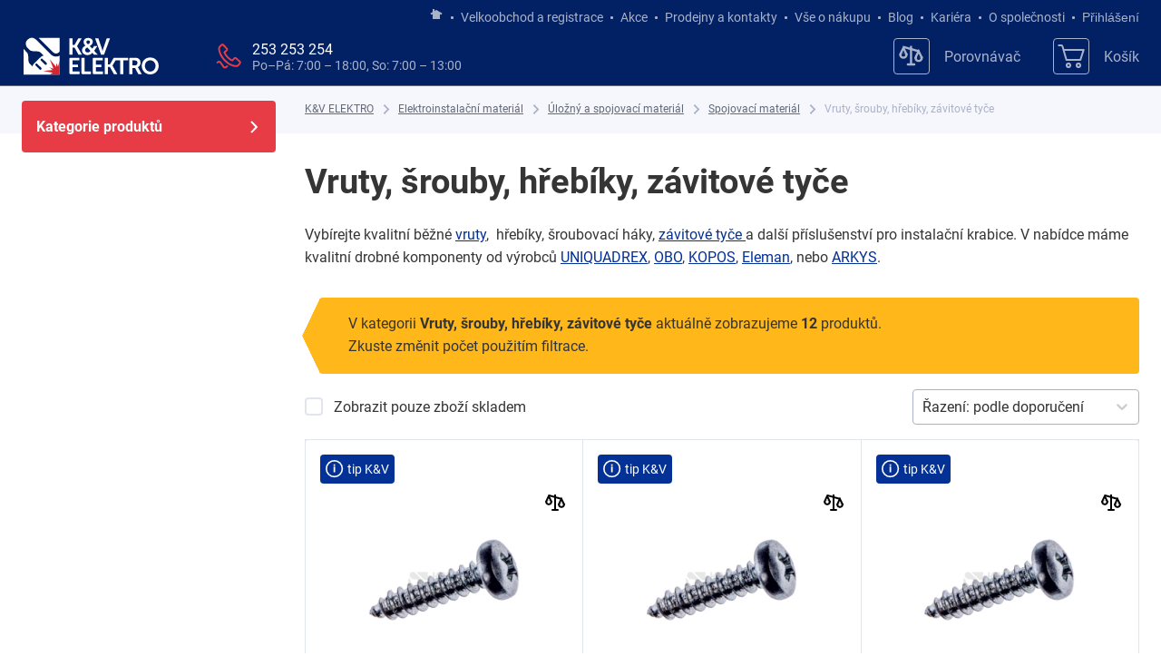

--- FILE ---
content_type: text/html; charset=utf-8
request_url: https://www.kvelektro.cz/vruty-srouby-hrebiky-zavitove-tyce-171/typ_vyrobku:vrut/prumer:2.9mm,3mm
body_size: 105272
content:
<!DOCTYPE html><html lang="cs"><head itemScope="" itemType="http://schema.org/WebSite"><meta charSet="utf-8"/><meta name="viewport" content="width=device-width, initial-scale=1.0, viewport-fit=cover"/><script async="" src="https://yottlyscript.com/script.js?tp=887552648"></script><script async="" src="https://cdnjs.cloudflare.com/polyfill/v3/polyfill.min.js?features=Array.prototype.entries,Array.prototype.fill,Array.prototype.filter,Array.prototype.find,Array.prototype.forEach,Array.prototype.indexOf,Array.prototype.keys,Array.prototype.map,Array.prototype.sort,Array.prototype.values,document,Intl,JSON,Map,Object.defineProperties,Object.defineProperty,Object.entries,Object.getOwnPropertyDescriptor,Object.getOwnPropertyDescriptors,Object.getOwnPropertySymbols,Object.keys,Promise,Set,Symbol,Symbol.prototype.description,WeakSet"></script><title>Vruty, šrouby, hřebíky, závitové tyče  | K&amp;V ELEKTRO a.s.</title><meta name="robots" content="index,follow"/><meta property="og:title" content="Vruty, šrouby, hřebíky, závitové tyče  | K&amp;V ELEKTRO a.s."/><meta name="description" content="Hledáte vruty, šrouby či hřebíky? Podívejte se na náš sortiment skladem."/><meta name="next-head-count" content="9"/><link rel="preload" href="/fonts/roboto-v30-latin_latin-ext-300.woff2" as="font" type="font/woff2" crossorigin="anonymous"/><link rel="preload" href="/fonts/roboto-v30-latin_latin-ext-regular.woff2" as="font" type="font/woff2" crossorigin="anonymous"/><link rel="preload" href="/fonts/roboto-v30-latin_latin-ext-700.woff2" as="font" type="font/woff2" crossorigin="anonymous"/><meta http-equiv="X-UA-Compatible" content="IE=edge"/><meta name="theme-color" content="#033196"/><meta name="google-site-verification" content="haTXIaPIFv71BYlshRKU4lkj9R2CxvTXLE9d3_td6GY"/><meta name="seznam-wmt" content="APQSOWGbtkp4lTSmBq814yFXV19bHGRh"/><meta name="facebook-domain-verification" content="prtnfgxyjd3utoavlo42e2v4299krp"/><link rel="manifest" href="/manifest.json"/><link rel="shortcut icon" href="/favicon.ico"/><link href="/icons/icon-16x16.png" rel="icon" type="image/png" sizes="16x16"/><link href="/icons/icon-32x32.png" rel="icon" type="image/png" sizes="32x32"/><link rel="apple-touch-icon" href="/icons/icon-256x256.png"/><link rel="preload" href="/_next/static/css/34a71f0ea7baf8b6.css" as="style"/><script type="application/ld+json">{"@context":"https://schema.org","@type":"BreadcrumbList","itemListElement":[{"@type":"ListItem","position":1,"item":"/","name":"K&amp;V ELEKTRO"},{"@type":"ListItem","position":2,"item":"/elektroinstalacni-material-370","name":"Elektroinstalační materiál"},{"@type":"ListItem","position":3,"item":"/ulozny-spojovaci-material-19","name":"Úložný a spojovací materiál"},{"@type":"ListItem","position":4,"item":"/spojovaci-material-170","name":"Spojovací materiál"},{"@type":"ListItem","position":5,"item":"/vruty-srouby-hrebiky-zavitove-tyce-171/typ_vyrobku:vrut/prumer:2.9mm,3mm","name":"Vruty, šrouby, hřebíky, závitové tyče"}]}</script><script type="application/ld+json">{"@context":"https://schema.org","@type":"Organization","logo":"https://kvelektro.cz/images/kv-elektro-logo.svg","url":"https://kvelektro.cz"}</script><meta itemProp="url" content="https://kvelektro.cz"/><meta itemProp="name" content="K&amp;V ELEKTRO a.s."/><script>(function(w,d,s,l,i){w[l]=w[l]||[];w[l].push({'gtm.start':
        new Date().getTime(),event:'gtm.js'});var f=d.getElementsByTagName(s)[0],
        j=d.createElement(s),dl=l!='dataLayer'?'&l='+l:'';j.async=true;j.src=
        'https://www.googletagmanager.com/gtm.js?id='+i+dl;f.parentNode.insertBefore(j,f);
        })(window,document,'script','dataLayer','GTM-PV3HXR');</script><link rel="stylesheet" href="/_next/static/css/34a71f0ea7baf8b6.css" data-n-g=""/><noscript data-n-css=""></noscript><script defer="" noModule="" src="/_next/static/chunks/polyfills-42372ed130431b0a.js"></script><script defer="" src="/_next/static/chunks/2813-7fbcb3a1bf44aa48.js"></script><script defer="" src="/_next/static/chunks/8670-2404c748f09c1652.js"></script><script defer="" src="/_next/static/chunks/4914-90b53e70408abc10.js"></script><script defer="" src="/_next/static/chunks/2373-3a543d7cc1074f9f.js"></script><script defer="" src="/_next/static/chunks/3521-2050e3e166eb9b37.js"></script><script defer="" src="/_next/static/chunks/3159-010f2dabe9f9152e.js"></script><script defer="" src="/_next/static/chunks/6468-d9a859fbf6d11473.js"></script><script defer="" src="/_next/static/chunks/7430.05bdcbe276097caf.js"></script><script defer="" src="/_next/static/chunks/7676.18eeda09f773d18f.js"></script><script defer="" src="/_next/static/chunks/6712-de70999fb730e290.js"></script><script defer="" src="/_next/static/chunks/8767.97ccf11dc7f596d9.js"></script><script defer="" src="/_next/static/chunks/2116-0edd930384c62581.js"></script><script defer="" src="/_next/static/chunks/6167-687f1a1b342b8deb.js"></script><script defer="" src="/_next/static/chunks/5017-d5c71c38d6241bd9.js"></script><script defer="" src="/_next/static/chunks/7891-03d72899b39445cd.js"></script><script defer="" src="/_next/static/chunks/3853.240b1c1a99dbfc6e.js"></script><script defer="" src="/_next/static/chunks/7149-31088afdf1a533e5.js"></script><script defer="" src="/_next/static/chunks/6908.6d1fae8db508c835.js"></script><script src="/_next/static/chunks/webpack-1e4ad7abce971008.js" defer=""></script><script src="/_next/static/chunks/framework-ed7917a9fa967a43.js" defer=""></script><script src="/_next/static/chunks/main-310ca63250d300a3.js" defer=""></script><script src="/_next/static/chunks/pages/_app-a6eecf57c5396214.js" defer=""></script><script src="/_next/static/chunks/pages/%5B...id%5D-ce53256242f56fea.js" defer=""></script><script src="/_next/static/1768919877998/_buildManifest.js" defer=""></script><script src="/_next/static/1768919877998/_ssgManifest.js" defer=""></script><style data-emotion="css "></style></head><body itemScope="" itemType="http://schema.org/WebPage"><noscript><iframe src="https://www.googletagmanager.com/ns.html?id=(function(w,d,s,l,i){w[l]=w[l]||[];w[l].push({'gtm.start':
        new Date().getTime(),event:'gtm.js'});var f=d.getElementsByTagName(s)[0],
        j=d.createElement(s),dl=l!='dataLayer'?'&l='+l:'';j.async=true;j.src=
        'https://www.googletagmanager.com/gtm.js?id='+i+dl;f.parentNode.insertBefore(j,f);
        })(window,document,'script','dataLayer','GTM-PV3HXR');"
            height="0" width="0" style="display:none;visibility:hidden"></iframe></noscript><link rel="preload" as="image" href="/api/products/1181640/images/L/sroubky-kopos-pro-upevneni-pristroju-pulkulata-hlava-2-9x13v-zncr-50ks-__p_1181640.jpg"/><link rel="preload" as="image" href="/api/products/1178084/images/L/sroubky-kopos-pro-upevneni-nastavnych-ramecku-a-pristroju-2-9x22-zncr-50ks-__p_1178084.jpg"/><link rel="preload" as="image" href="/api/products/1179451/images/L/sroubky-kopos-pro-upevneni-svorkovnic-a-pristroju-2-9x16-zncr-50ks-__p_1179451.jpg"/><link rel="preload" as="image" href="/api/products/1547906/images/L/vrut-3x30-uniquadrex-v-uq-boxu-300ks-__p_1547906.jpg"/><link rel="preload" as="image" href="/api/products/1181637/images/L/sroubky-kopos-pro-upevneni-pristroju-zapustna-hlava-2-9x13z-zncr-50ks-__p_1181637.jpg"/><link rel="preload" as="image" href="/api/products/1547903/images/L/vrut-3x16-uniquadrex-v-uq-boxu-550ks-__p_1547903.jpg"/><link rel="preload" as="image" href="/api/products/1547905/images/L/vrut-3x25-uniquadrex-v-uq-boxu-400ks-__p_1547905.jpg"/><link rel="preload" as="image" href="/api/products/1547904/images/L/vrut-3x20-uniquadrex-v-uq-boxu-500ks-__p_1547904.jpg"/><link rel="preload" as="image" href="/api/products/1547908/images/L/vrut-3x40-uniquadrex-v-uq-boxu-200ks-__p_1547908.jpg"/><link rel="preload" as="image" href="/api/products/1547902/images/L/vrut-3x12-uniquadrex-v-uq-boxu-600ks-__p_1547902.jpg"/><link rel="preload" as="image" href="/api/products/1547907/images/L/vrut-3x35-uniquadrex-v-uq-boxu-250ks-__p_1547907.jpg"/><link rel="preload" as="image" href="/api/products/2025574/images/L/sroubky-pro-upevneni-pristroju-pulkulata-hlava-2-9x13-znb-750ks-__p_2025574.jpg"/><div id="__next"><div id="_rht_toaster" style="position:fixed;z-index:9999;top:16px;left:16px;right:16px;bottom:16px;pointer-events:none"><div class="go4109123758" style="left:0;right:0;display:flex;position:absolute;transition:all 230ms cubic-bezier(.21,1.02,.73,1);transform:translateY(0px);bottom:0;justify-content:center"><div class="go2072408551" style="opacity:0"><div class="go685806154"><div class="go1858758034"></div><div class="go1579819456"><div class="go2534082608"></div></div></div><div toast-type="error" class="go3958317564"></div><style data-emotion="css 1w5dwub">.css-1w5dwub{position:relative;display:inline-block;width:auto;height:auto;font-weight:700;font-size:1rem;text-align:center;-webkit-text-decoration:none;text-decoration:none;white-space:normal;border:1px solid transparent;border-radius:0.25rem;background-color:transparent;outline:none;-webkit-user-select:none;-moz-user-select:none;-ms-user-select:none;user-select:none;cursor:pointer;}</style><button class="css-1w5dwub e12vmwow1" type="button"><span class="css-1p3euyi e12vmwow2"><style data-emotion="css i7ezvg">.css-i7ezvg >svg{fill:#575e6e;width:1rem;height:auto;}</style><span class="css-i7ezvg equ9eu50"><svg height="512" viewBox="0 0 413.348 413.348" width="512" xmlns="http://www.w3.org/2000/svg"><path fill="currentColor" d="M413.348 24.354L388.994 0l-182.32 182.32L24.354 0 0 24.354l182.32 182.32L0 388.994l24.354 24.354 182.32-182.32 182.32 182.32 24.354-24.354-182.32-182.32z"></path></svg></span></span></button></div></div></div><div><style data-emotion="css-global 9ehqul">@font-face{font-display:swap;font-family:'Roboto';font-style:normal;font-weight:300;src:url('/fonts/roboto-v30-latin_latin-ext-300.woff2') format('woff2');}@font-face{font-display:swap;font-family:'Roboto';font-style:normal;font-weight:400;src:url('/fonts/roboto-v30-latin_latin-ext-regular.woff2') format('woff2');}@font-face{font-display:swap;font-family:'Roboto';font-style:normal;font-weight:700;src:url('/fonts/roboto-v30-latin_latin-ext-700.woff2') format('woff2');}@font-face{font-family:‘Adjusted Arial Fallback’;src:local(Arial);size-adjust:98%;font-weight:400;ascent-override:normal;descent-override:normal;line-gap-override:normal;}@font-face{font-family:‘Adjusted Arial Fallback’;src:local(Arial);size-adjust:97%;font-weight:300;ascent-override:normal;descent-override:normal;line-gap-override:normal;}@font-face{font-family:'Adjusted Arial Fallback';src:local(Arial);size-adjust:100%;font-weight:700;ascent-override:normal;descent-override:normal;line-gap-override:normal;}:root{--mobile-header-height:3.875rem;--sticky-header-height:0;}*{box-sizing:border-box;}.anchor{display:block;position:relative;top:calc(-1 * var(--sticky-header-height));visibility:hidden;}html{-webkit-text-size-adjust:100%;outline:none;}html,body{height:100%;padding:0;margin:0;}@media print{html,body{height:auto;}}body,input,textarea{font-size:16px;line-height:1.6;font-family:'Roboto','Adjusted Arial Fallback',Arial,sans-serif;}body{overflow-x:hidden;color:#353535;background-color:#ffffff;}body::before{content:'xs';display:none;}@media (min-width:320px){body::before{content:'sm';}}@media (min-width:480px){body::before{content:'ms';}}@media (min-width:660px){body::before{content:'md';}}@media (min-width:900px){body::before{content:'lg';}}@media (min-width:1200px){body::before{content:'xl';}}@media (min-width:1600px){body::before{content:'xxl';}}@media print{body::before{overflow:unset;}}body,body>#__next{display:-webkit-box;display:-webkit-flex;display:-ms-flexbox;display:flex;-webkit-flex-direction:column;-ms-flex-direction:column;flex-direction:column;height:100%;}@media print{body,body>#__next{height:auto;}}::-webkit-input-placeholder{color:#626979;}::-moz-placeholder{color:#626979;}:-ms-input-placeholder{color:#626979;}::placeholder{color:#626979;}h1,h2,h3,h4,h5,h6{padding:0;margin:0;}p,ul,ol,blockquote{margin-top:1rem;margin-bottom:1rem;}hr{width:100%;border:0;border-bottom-width:1px;border-bottom-style:solid;}iframe{border:0;outline:none;}#zasilkovna-wrapper{outline:none;}hr,input,textarea{border-color:#aab2c9;}input,textarea{color:#171717;border-radius:0.25rem;}textarea{resize:none;}small{font-size:0.875rem;}a{-webkit-text-decoration:underline;text-decoration:underline;color:#033196;}a:focus,a:hover{-webkit-text-decoration:none;text-decoration:none;}img{display:block;max-width:100%;}button{padding:0;margin:0;font-size:1rem;border:0;border-radius:0.25rem;background:0;outline:none;cursor:pointer;}video{width:100%;}.DayPickerInput{width:100%;}.DayPickerInput input{width:100%;padding:0.5rem;border:1px solid #aab2c9;}@media (min-width:660px){.DayPickerInput input::-webkit-input-placeholder{visibility:hidden;}.DayPickerInput input::-moz-placeholder{visibility:hidden;}.DayPickerInput input:-ms-input-placeholder{visibility:hidden;}.DayPickerInput input::placeholder{visibility:hidden;}}@media (min-width:1200px){.DayPickerInput input::-webkit-input-placeholder{visibility:visible;}.DayPickerInput input::-moz-placeholder{visibility:visible;}.DayPickerInput input:-ms-input-placeholder{visibility:visible;}.DayPickerInput input::placeholder{visibility:visible;}}.drawingBuffer{position:absolute;top:0;left:0;width:100%;height:100%;}.DayPicker-Day--today{color:#033196;}.DayPicker-Day--selected{background-color:#033196!important;}.ReactModal__Content{width:auto;}.embed-youtube{position:relative;}.embed-youtube .embed-youtube-play{width:68px;height:48px;background-color:#333;box-shadow:0 0 30px rgb(0 0 0 / 0.6);z-index:1;opacity:0.8;border-radius:6px;position:absolute;}.embed-youtube .embed-youtube-play:before{content:'';border-style:solid;border-width:15px 0 15px 26px;border-color:transparent transparent transparent #fff;position:absolute;}.embed-youtube img,.embed-youtube .embed-youtube-play{cursor:pointer;}.embed-youtube img{position:relative;}.embed-youtube .embed-youtube-play,.embed-youtube .embed-youtube-play:before{top:50%;left:50%;-webkit-transform:translate3d(-50%,-50%,0);-moz-transform:translate3d(-50%,-50%,0);-ms-transform:translate3d(-50%,-50%,0);transform:translate3d(-50%,-50%,0);}.embed-youtube .embed-youtube-play:hover{background-color:#f00;}.samba-popup-animation{-webkit-animation-name:none!important;animation-name:none!important;}#daktela-web .dw-body-powered{display:none!important;}.dw-body{padding-bottom:20px!important;}</style><style data-emotion="css 1c3h18e">.css-1c3h18e{-webkit-flex:1 0 auto;-ms-flex:1 0 auto;flex:1 0 auto;}</style><div class="css-1c3h18e e1tfuo1p0"><style data-emotion="css h3y6a3">.css-h3y6a3{display:contents;}@media print{.css-h3y6a3{display:none;}}</style><div class="css-h3y6a3 ex97wt81"><style data-emotion="css remza7">.css-remza7{display:none;}@media (min-width:900px){.css-remza7{position:relative;color:#aab2c9;background-color:#022164;display:block;padding-top:0.5rem;font-size:0.875rem;white-space:nowrap;}}</style><div id="headerLinks" data-testid="headerLinks" class="css-remza7 e19yepyj1"><style data-emotion="css 14idv7s">.css-14idv7s{width:100%;margin:0 auto;padding-right:1rem;padding-left:1rem;display:-webkit-box;display:-webkit-flex;display:-ms-flexbox;display:flex;-webkit-box-pack:end;-ms-flex-pack:end;-webkit-justify-content:flex-end;justify-content:flex-end;}@media (min-width: 660px){.css-14idv7s{padding-right:1.5rem;padding-left:1.5rem;}}@media (min-width: 1600px){.css-14idv7s{max-width:1600px;}}</style><div class="css-14idv7s e19yepyj0"><style data-emotion="css qmisxs">.css-qmisxs{line-height:1;}.css-qmisxs >a{color:#aab2c9;}</style><div class="css-qmisxs e19yepyj2"><style data-emotion="css 1u619yu">.css-1u619yu{display:block;font-weight:400;font-size:inherit;text-align:left;-webkit-text-decoration:underline;text-decoration:underline;color:#033196;cursor:pointer;}</style><a aria-label="Jít na hlavní stránku" class="css-1u619yu" href="/"><svg width="16" height="16" viewBox="0 0 16 16" fill="currentColor" xmlns="http://www.w3.org/2000/svg"><path fill-rule="evenodd" clip-rule="evenodd" d="M5.97157 2H3.99591V5.25821L1.49414 6.70261L2.49414 8.43466L3.99591 7.56761V13H11.8986V7.46963L13.5063 8.39787L14.5063 6.66582L8.44101 3.16402L8.23655 2.80988L7.96998 2.96378L7.94723 2.9462L7.79016 3.0676L5.97157 4.11756V2Z"></path></svg></a></div><style data-emotion="css 159pnin">.css-159pnin{display:-webkit-box;display:-webkit-flex;display:-ms-flexbox;display:flex;-webkit-align-items:center;-webkit-box-align:center;-ms-flex-align:center;align-items:center;}.css-159pnin >a,.css-159pnin >span{font-size:0.875rem;-webkit-text-decoration:none;text-decoration:none;color:#aab2c9;}.css-159pnin >a:hover,.css-159pnin >span:hover{-webkit-text-decoration:underline;text-decoration:underline;}</style><div class="css-159pnin e19yepyj4"><style data-emotion="css 1q7iuwp">.css-1q7iuwp{display:inline-block;width:3px;height:3px;margin:0 0.5rem;border-radius:100%;background-color:#aab2c9;}</style><span class="css-1q7iuwp e19yepyj5"></span><a aria-label="Velkoobchod a registrace" class="css-1u619yu" href="/velkoobchod">Velkoobchod a registrace</a></div><div class="css-159pnin e19yepyj4"><span class="css-1q7iuwp e19yepyj5"></span><a aria-label="Akce" class="css-1u619yu" href="/akce">Akce</a></div><div class="css-159pnin e19yepyj4"><span class="css-1q7iuwp e19yepyj5"></span><a aria-label="Prodejny a kontakty" class="css-1u619yu" href="/prodejny-a-kontakty">Prodejny a kontakty</a></div><div class="css-159pnin e19yepyj4"><span class="css-1q7iuwp e19yepyj5"></span><a aria-label="Vše o nákupu" class="css-1u619yu" href="/vse-o-nakupu">Vše o nákupu</a></div><div class="css-159pnin e19yepyj4"><span class="css-1q7iuwp e19yepyj5"></span><a aria-label="Blog" class="css-1u619yu" href="/blog">Blog</a></div><div class="css-159pnin e19yepyj4"><span class="css-1q7iuwp e19yepyj5"></span><a href="/kariera" aria-label="Kariéra">Kariéra</a></div><div class="css-159pnin e19yepyj4"><span class="css-1q7iuwp e19yepyj5"></span><a aria-label="O společnosti" class="css-1u619yu" href="/stranka/o-nas">O společnosti</a></div><style data-emotion="css bzim5g">.css-bzim5g{display:-webkit-box;display:-webkit-flex;display:-ms-flexbox;display:flex;}</style><div class="css-bzim5g e1d6kwf20"><style data-emotion="css neopjw">.css-neopjw{display:-webkit-box;display:-webkit-flex;display:-ms-flexbox;display:flex;-webkit-align-items:center;-webkit-box-align:center;-ms-flex-align:center;align-items:center;}.css-neopjw >a,.css-neopjw >span{font-size:0.875rem;-webkit-text-decoration:none;text-decoration:none;color:#aab2c9;}.css-neopjw >a:hover,.css-neopjw >span:hover{-webkit-text-decoration:underline;text-decoration:underline;}</style><style data-emotion="css yuou4m">.css-yuou4m{display:-webkit-box;display:-webkit-flex;display:-ms-flexbox;display:flex;-webkit-align-items:center;-webkit-box-align:center;-ms-flex-align:center;align-items:center;font-size:0.875rem;-webkit-text-decoration:none;text-decoration:none;color:#aab2c9;display:-webkit-box;display:-webkit-flex;display:-ms-flexbox;display:flex;-webkit-align-items:center;-webkit-box-align:center;-ms-flex-align:center;align-items:center;}.css-yuou4m >a,.css-yuou4m >span{font-size:0.875rem;-webkit-text-decoration:none;text-decoration:none;color:#aab2c9;}.css-yuou4m >a:hover,.css-yuou4m >span:hover{-webkit-text-decoration:underline;text-decoration:underline;}.css-yuou4m:hover{-webkit-text-decoration:underline;text-decoration:underline;}.css-yuou4m >a,.css-yuou4m >span{font-size:0.875rem;-webkit-text-decoration:none;text-decoration:none;color:#aab2c9;}.css-yuou4m >a:hover,.css-yuou4m >span:hover{-webkit-text-decoration:underline;text-decoration:underline;}</style><button id="headerLinks-login" class="css-yuou4m e19yepyj3"><span class="css-1q7iuwp e19yepyj5"></span>Přihlášení</button></div></div></div><style data-emotion="css 1kx3lx">.css-1kx3lx{position:-webkit-sticky;position:sticky;z-index:4;top:0;left:0;right:0;width:100%;border-bottom:0.5px solid #626979;}</style><div id="layout-header" class="css-1kx3lx ex97wt80"><style data-emotion="css 847z7m">.css-847z7m{position:relative;padding-block:0.5rem;color:#aab2c9;background-color:#022164;}</style><div class="css-847z7m ej7lf520"><style data-emotion="css 17lznw1">.css-17lznw1{width:100%;margin:0 auto;padding-right:1rem;padding-left:1rem;}@media (min-width: 660px){.css-17lznw1{padding-right:1.5rem;padding-left:1.5rem;}}@media (min-width: 1600px){.css-17lznw1{max-width:1600px;}}</style><div class="css-17lznw1 e1bc96dt0"><style data-emotion="css 10kjqkd">.css-10kjqkd{display:-webkit-box;display:-webkit-flex;display:-ms-flexbox;display:flex;-webkit-align-items:center;-webkit-box-align:center;-ms-flex-align:center;align-items:center;-webkit-box-pack:justify;-webkit-justify-content:space-between;justify-content:space-between;}</style><div class="css-10kjqkd e1d6kwf20"><style data-emotion="css 1vyy4sk">.css-1vyy4sk{position:relative;-webkit-align-items:center;-webkit-box-align:center;-ms-flex-align:center;align-items:center;width:8rem;height:2.875rem;}@media (min-width:900px){.css-1vyy4sk{width:10rem;height:4rem;}}.css-1vyy4sk >a{margin-left:-0.5rem;height:inherit;}</style><div class="logo-wrapper css-1vyy4sk ej7lf522"><a id="layout-header-logo" aria-label="K&amp;V ELEKTRO" class="css-1u619yu" href="/"><svg viewBox="0 0 236 85" width="100%" height="100%" xmlns="http://www.w3.org/2000/svg"><g fill="none" fill-rule="evenodd"><path fill="#001E60" d="M14 70.092h56v-56H14z"></path><path d="M49.616 55.184a1.784 1.784 0 01-2.525.032l-6.574-6.406c-.269-.264-.322-.687-.189-1.133.098-.33.297-.672.589-.971.333-.342.725-.566 1.094-.654.392-.094.758-.035.999.2l6.573 6.408a1.785 1.785 0 01.033 2.524zm-8.143 7.701a1.785 1.785 0 01-2.524.032l-.022-.021-6.551-6.386c-.316-.308-.336-.839-.104-1.368a2.49 2.49 0 01.504-.735c.256-.264.546-.456.834-.572.486-.195.964-.168 1.258.118l6.573 6.407a1.786 1.786 0 01.032 2.525zM70 41.453a10.774 10.774 0 01-5.665 1.591c-2.981 0-5.78-1.161-7.88-3.267l-8.734-8.76-13.49-13.465c-.113-.115-1.421-1.226-1.508-1.305a9.225 9.225 0 00-14.141 11.261 7.868 7.868 0 001.43 1.977l3.33 3.331c2.173 2.126 8.136 1.958 8.136 1.958s3.64.151 3.715.156c3.696.259 4.555 1.371 5.618 2.313.02.017.923.92 1.895 1.893l.92.873c.65.619 1.288 1.224 1.685 1.601a1.335 1.335 0 00-.251-.045c-1.177-.109-3.32 1.057-4.141 1.858L29.894 54.165c-.844.823-2.11 3.024-1.958 4.184-.112-.105-.24-.238-.38-.379l-.6-.613c0 .003-.362-.355-1.088-1.074a981.675 981.675 0 01-2.047-2.05c-.942-1.063-1.993-1.983-2.313-5.618-.007-.075-.157-3.715-.157-3.715s.17-6.01-1.98-8.163L14 31.071v39.928h56V41.453z" fill="#fff"></path><path d="M70 14H37.488l22.345 22.41a6.32 6.32 0 004.508 1.869 6.32 6.32 0 004.492-1.855c.607-.604.847-1.307 1.167-2.092V14z" fill="#fff"></path><path fill="#D22630" d="M60.38 61.678l-6.078-1.913 4.642 4.043-14.559 1.434 14.813 2.704L54.469 71H70V48.024h.224l-2.835 10.509-2.787-5.369.085 6.155-10.218-12.317z"></path><path fill="#fff" d="M96.838 26.758l7.195-12.098h-5.149l-5.929 10.262h-3.147V14.66h-4.732v25.361h4.732V29.015h3.146l6.156 10.968.022.038h5.325l-7.619-13.233zM128.44 26.662h-5.192l-2.775 4.214-3.914-4.223c1.791-.939 4.683-3.001 4.683-6.519 0-1.938-.756-3.525-2.186-4.588-1.26-.937-3.043-1.453-5.023-1.453-4.276 0-7.037 2.455-7.037 6.254 0 2.511 1.39 4.097 2.883 5.757-3.32 1.328-5.378 4.037-5.378 7.096 0 5.127 4.457 7.462 8.597 7.462 3.102 0 5.327-1.042 7.423-3.477l2.627 2.837h5.709l-5.508-6.012 5.091-7.348zm-15.747 2.09l5.057 5.511c-1.318 1.277-2.66 2.412-4.51 2.412-2.188 0-3.901-1.636-3.901-3.723 0-2.017 1.514-3.101 3.354-4.2zm1.091-4.664l-.018-.017c-1.092-1.02-2.45-2.289-2.45-3.547 0-1.446 1.199-2.537 2.789-2.537 1.543 0 2.847 1.081 2.847 2.36 0 1.81-1.793 2.999-3.168 3.741zM137.27 31.151c-.344 1.005-.655 2.393-.823 3.138l-.099.434a23.375 23.375 0 01-.101-.441c-.168-.744-.481-2.129-.823-3.131l-5.538-16.438-.016-.052h-5.1l9.252 25.361h4.65l9.215-25.26.037-.101h-5.062l-5.592 16.49zM89.808 59.463h8.486v-4.092h-8.486v-6.453h10.51v-4.094H86.606a1.598 1.598 0 00-1.53 1.536v22.289c.03.861.728 1.535 1.583 1.535h.001l14.226.002v-4.093H89.808v-6.63zM108.448 44.824h-4.732l.001 24.027a1.58 1.58 0 001.563 1.332h.001l13.157.002v-4.092h-9.99V44.824zM147.8 55.086h-3.14V44.824h-4.74v25.362h4.74V59.18h3.14l6.16 10.968.02.038h5.32l-7.61-13.234v-.028l4.76-8.006h7.25v21.268h4.73V48.918h7.47v-4.094h-22.17zM190.96 59.436c2.586-1.062 4.254-3.778 4.254-6.936 0-3.23-1.518-5.765-4.164-6.959-1.172-.528-2.509-.716-5.109-.716h-6.672a1.583 1.583 0 00-1.533 1.582l-.002 23.779h4.733v-9.408h4.28l4.985 9.368.022.04h5.287l-5.245-9.521c-.422-.752-.74-1.124-.836-1.229m-.55-6.687c0 2.442-1.458 3.9-3.901 3.9h-4.042v-7.731h3.403c3.182 0 4.54 1.146 4.54 3.831M219.52 48.144c-2.434-2.416-5.755-3.746-9.352-3.746-3.595 0-6.918 1.33-9.351 3.746-2.422 2.402-3.755 5.664-3.755 9.184 0 3.62 1.333 6.972 3.755 9.44 2.432 2.479 5.754 3.844 9.351 3.844 3.6 0 6.92-1.365 9.354-3.844 2.42-2.468 3.754-5.82 3.754-9.44 0-3.52-1.334-6.781-3.756-9.184m-9.352.596c4.618 0 8.234 3.771 8.234 8.588 0 5.014-3.616 8.943-8.234 8.943-4.616 0-8.232-3.929-8.232-8.943 0-4.817 3.616-8.588 8.232-8.588M125.98 59.463h8.485v-4.092h-8.485v-6.453h10.51v-4.094h-13.712a1.596 1.596 0 00-1.529 1.536v22.289a1.58 1.58 0 001.582 1.535h.001l14.226.002v-4.093H125.98v-6.63z"></path></g></svg></a></div><style data-emotion="css 1d20j0d">.css-1d20j0d{display:-webkit-box;display:-webkit-flex;display:-ms-flexbox;display:flex;-webkit-flex-direction:column;-ms-flex-direction:column;flex-direction:column;-webkit-align-items:flex-end;-webkit-box-align:flex-end;-ms-flex-align:flex-end;align-items:flex-end;-webkit-flex:1;-ms-flex:1;flex:1;}</style><div class="css-1d20j0d e1d6kwf20"><style data-emotion="css xatrik">.css-xatrik{display:-webkit-box;display:-webkit-flex;display:-ms-flexbox;display:flex;-webkit-box-flex:1;-webkit-flex-grow:1;-ms-flex-positive:1;flex-grow:1;-webkit-align-items:center;-webkit-box-align:center;-ms-flex-align:center;align-items:center;-webkit-box-pack:end;-ms-flex-pack:end;-webkit-justify-content:flex-end;justify-content:flex-end;}@media (min-width:660px){.css-xatrik{width:100%;}}@media (min-width:900px){.css-xatrik{margin-block:1rem;}}</style><div class="css-xatrik ej7lf521"><style data-emotion="css hn7iea">.css-hn7iea{display:-webkit-box;display:-webkit-flex;display:-ms-flexbox;display:flex;-webkit-align-items:center;-webkit-box-align:center;-ms-flex-align:center;align-items:center;-webkit-flex:1;-ms-flex:1;flex:1;}</style><div class="css-hn7iea e1d6kwf20"><style data-emotion="css 1wsimou">.css-1wsimou{display:none;}@media (min-width:900px){.css-1wsimou{display:-webkit-box;display:-webkit-flex;display:-ms-flexbox;display:flex;-webkit-align-items:center;-webkit-box-align:center;-ms-flex-align:center;align-items:center;margin-right:1.875rem;margin-left:auto;line-height:1.2;}}@media (min-width:1200px){.css-1wsimou{margin-right:3rem;}}.css-1wsimou >svg{margin-right:0.75rem;color:#E73C45;}</style><div class="css-1wsimou ej7lf523"><svg width="30" height="30" viewBox="0 0 30 30" xmlns="http://www.w3.org/2000/svg"><g fill-rule="nonzero" stroke="currentColor" stroke-width="2" fill="none"><path d="M11.532 11.019c.665 1.79 1.915 3.583 3.75 5.38 1.835 1.799 3.443 2.875 4.825 3.23l2.237-2.29c.635-.62 1.296-.62 1.984 0 1.031.93 3.58 3.073 4.28 3.797.466.482.277 1.208-.567 2.177-.596 1-1.364 1.748-2.304 2.243-1.41.743-6.706-.084-10.455-3.005-3.75-2.922-6.263-5.593-7.924-9.206-1.661-3.613-2.223-7.573-1.111-8.823 1.11-1.25 1.254-1.405 2.087-2.078.556-.448 1.148-.448 1.777 0l4.081 4.232c.257 1.028.008 1.798-.748 2.31a13.492 13.492 0 00-1.912 1.54v.493zM3.127 22.624c1.123-1.614 2.199-2.076 3.23-1.387 1.545 1.034 2.467 3.347 3.94 5.266 1.475 1.918 3.803.285 4.524-1.064"></path></g></svg><style data-emotion="css 1higpjl">.css-1higpjl{display:-webkit-box;display:-webkit-flex;display:-ms-flexbox;display:flex;-webkit-flex-direction:column;-ms-flex-direction:column;flex-direction:column;}</style><div class="css-1higpjl e1d6kwf20"><style data-emotion="css 10j2f1e">.css-10j2f1e{white-space:nowrap;}</style><div class="css-10j2f1e ej7lf524"><style data-emotion="css 10pjg66">.css-10pjg66{display:block;font-weight:400;font-size:inherit;text-align:left;-webkit-text-decoration:none;text-decoration:none;color:#ffffff;cursor:pointer;}</style><a id="layout-header-phone" class="css-10pjg66" href="tel:+420253253254">253 253 254</a></div><style data-emotion="css 1dsbjdc">.css-1dsbjdc{font-size:0.875rem;color:#aab2c9;}</style><span class="css-1dsbjdc ej7lf525">Po–Pá: 7:00 – 18:00, So: 7:00 – 13:00</span></div></div><style data-emotion="css cwiaac">.css-cwiaac{position:relative;display:none;}@media (min-width:660px){.css-cwiaac{display:-webkit-box;display:-webkit-flex;display:-ms-flexbox;display:flex;-webkit-align-items:center;-webkit-box-align:center;-ms-flex-align:center;align-items:center;width:100%;max-width:23rem;margin:0 auto;}}@media (min-width:900px){.css-cwiaac{width:23rem;max-width:none;margin:0 2.5rem 0 0.5rem;}}@media (min-width:1200px){.css-cwiaac{margin-right:2.25rem;}}.css-cwiaac button{height:2.5rem;}</style><div class="css-cwiaac ej7lf526"><style data-emotion="css oah8ai">.css-oah8ai{display:-webkit-box;display:-webkit-flex;display:-ms-flexbox;display:flex;width:100%;-webkit-box-pack:center;-ms-flex-pack:center;-webkit-justify-content:center;justify-content:center;height:57px;background-color:#ffffff;}@media (min-width:660px){.css-oah8ai{height:auto;background-color:transparent;}}.css-oah8ai input{padding-right:0.5rem;border:0;border-top-right-radius:0;border-bottom-right-radius:0;}.css-oah8ai input::-webkit-input-placeholder{font-size:0.875rem;}.css-oah8ai input::-moz-placeholder{font-size:0.875rem;}.css-oah8ai input:-ms-input-placeholder{font-size:0.875rem;}.css-oah8ai input::placeholder{font-size:0.875rem;}</style><div class="css-oah8ai e1owyqra0"><style data-emotion="css fr97j0">.css-fr97j0{position:absolute;width:1px;height:1px;padding:0;margin:-1px;overflow:hidden;white-space:nowrap;border:0;clip:rect(0,0,0,0);}</style><span class="css-fr97j0 e1u4d09r0"><label for="react-select-searchInput-input">Vyhledávání</label></span><style data-emotion="css 1850fps">.css-1850fps{display:-webkit-box;display:-webkit-flex;display:-ms-flexbox;display:flex;width:100%;}@media screen and (min-width: 480px){.css-1850fps{position:relative;}}@media (max-width:480px){.css-1850fps{max-width:calc(100vw - 64px);}}@media (min-width:480px) and (max-width:660px){.css-1850fps{max-width:calc(100vw - 262px);}}@media (min-width:660px) and (max-width:900px){.css-1850fps{max-width:300px;}}</style><div class="css-1850fps e1owyqra2"></div></div></div><!--$--><style data-emotion="css itnjhr">.css-itnjhr{height:100%;max-height:2.5rem;margin-right:1.25rem;margin-left:1.25rem;}@media (min-width:900px){.css-itnjhr{margin-left:0;}}</style><div class="css-itnjhr ej55etb0"><style data-emotion="css 79r3nr">.css-79r3nr{display:block;font-weight:400;font-size:inherit;text-align:left;-webkit-text-decoration:underline;text-decoration:underline;color:#033196;cursor:pointer;position:relative;display:-webkit-box;display:-webkit-flex;display:-ms-flexbox;display:flex;-webkit-align-items:center;-webkit-box-align:center;-ms-flex-align:center;align-items:center;-webkit-box-pack:center;-ms-flex-pack:center;-webkit-justify-content:center;justify-content:center;-webkit-text-decoration:none;text-decoration:none;color:#aab2c9;cursor:pointer;}.css-79r3nr:focus,.css-79r3nr:hover{color:#ffffff;}@media (min-width:1200px){.css-79r3nr{margin-left:1rem;}}</style><a id="compareInfo" aria-label="Porovnávač" class="css-79r3nr" href="/porovnani-produktu"><!--$--><style data-emotion="css 1en90ws">.css-1en90ws{position:relative;display:-webkit-box;display:-webkit-flex;display:-ms-flexbox;display:flex;-webkit-align-items:center;-webkit-box-align:center;-ms-flex-align:center;align-items:center;-webkit-box-pack:center;-ms-flex-pack:center;-webkit-justify-content:center;justify-content:center;padding:0.25rem;border:1px solid #aab2c9;border-radius:0.25rem;}.css-1en90ws >svg{width:auto;height:1.875rem;}</style><div class="css-1en90ws eek0lm80"><svg width="25" height="25" viewBox="0 0 25 25" xmlns="http://www.w3.org/2000/svg" fill="currentColor" fill-rule="nonzero"><g><path d="M11 3.008h2v17.384h-2z"></path><path d="M8 20a1 1 0 011-1h6a1 1 0 010 2H9a1 1 0 01-1-1zM3.35 11.898c.34.635.87.906 1.644.906.775 0 1.304-.27 1.644-.906l-.272-2.051H3.663l-.313 2.05zm3.026-2L4.994 7.11 3.612 9.898h2.764zm2.798 0l-.2 1.169c-.41 2.391-1.797 3.737-3.98 3.737s-3.57-1.346-3.98-3.737l-.055-.322 4.035-8.138 3.614 7.29h.566zM17.35 14.898c.34.635.87.906 1.644.906.775 0 1.304-.27 1.644-.906l-.272-2.051h-2.703l-.313 2.05zm3.026-2l-1.382-2.788-1.382 2.788h2.764zm2.798 0l-.2 1.169c-.41 2.391-1.797 3.737-3.98 3.737s-3.57-1.346-3.98-3.737l-.055-.322 4.035-8.138 3.614 7.29h.566z"></path><path d="M4.762 4.897l.54-1.926 14.469 4.066-.542 1.926z"></path></g></svg><style data-emotion="css pereo">.css-pereo{position:absolute;top:0;right:0;min-width:1.5rem;width:auto;height:1.5rem;font-size:0.75rem;line-height:1.5rem;text-align:center;border-radius:100%;-webkit-transform:translate(50%,-50%);-moz-transform:translate(50%,-50%);-ms-transform:translate(50%,-50%);transform:translate(50%,-50%);z-index:1;background-image:linear-gradient(
        to bottom,
        #ffc329,
        #FFB719
      );display:none;}</style><span class="css-pereo e1vpy3ok0">0</span></div><style data-emotion="css 13odlmm">.css-13odlmm{display:none;}@media (min-width:1200px){.css-13odlmm{display:block;margin-left:1rem;}}</style><span class="css-13odlmm eek0lm81">Porovnávač</span><!--/$--></a></div><style data-emotion="css 2cr6zr">.css-2cr6zr{display:-webkit-box;display:-webkit-flex;display:-ms-flexbox;display:flex;-webkit-align-items:center;-webkit-box-align:center;-ms-flex-align:center;align-items:center;-webkit-box-pack:center;-ms-flex-pack:center;-webkit-justify-content:center;justify-content:center;height:100%;max-height:2.5rem;margin-right:1.25rem;}@media (max-width:660px){.css-2cr6zr{width:40px;}}@media (min-width:900px){.css-2cr6zr{margin-right:0;}}</style><div class="css-2cr6zr ej55etb1"><style data-emotion="css 1va92pb">.css-1va92pb{display:-webkit-box;display:-webkit-flex;display:-ms-flexbox;display:flex;position:relative;display:-webkit-box;display:-webkit-flex;display:-ms-flexbox;display:flex;-webkit-align-items:center;-webkit-box-align:center;-ms-flex-align:center;align-items:center;-webkit-box-pack:center;-ms-flex-pack:center;-webkit-justify-content:center;justify-content:center;cursor:pointer;}@media (max-width:900px){.css-1va92pb{position:inherit;}}@media (min-width:900px){.css-1va92pb:focus .e10a75rd1,.css-1va92pb:hover .e10a75rd1{display:block;}}@media (min-width:1200px){.css-1va92pb{margin-left:1rem;}}</style><div id="basketInfo" class="css-1va92pb e10a75rd2"><style data-emotion="css h4u33x">.css-h4u33x{display:-webkit-box;display:-webkit-flex;display:-ms-flexbox;display:flex;display:none;}@media screen and (min-width: 900px){.css-h4u33x{display:-webkit-box;display:-webkit-flex;display:-ms-flexbox;display:flex;}}</style><div class="css-h4u33x e1d6kwf20"><style data-emotion="css j1fqmy">.css-j1fqmy{display:block;font-weight:400;font-size:inherit;text-align:left;-webkit-text-decoration:underline;text-decoration:underline;color:#033196;cursor:pointer;-webkit-text-decoration:none;text-decoration:none;color:#aab2c9;}.css-j1fqmy:focus,.css-j1fqmy:hover{color:#ffffff;}</style><a id="basketInfo-desktop" aria-label="Košík" class="css-j1fqmy" href="/kosik"><style data-emotion="css 70qvj9">.css-70qvj9{display:-webkit-box;display:-webkit-flex;display:-ms-flexbox;display:flex;-webkit-align-items:center;-webkit-box-align:center;-ms-flex-align:center;align-items:center;}</style><span id="basketInfo-content" class="css-70qvj9 e10a75rd3"><span class="css-1en90ws e10a75rd4"><svg width="30" height="30" viewBox="0 0 30 30" fill="none" xmlns="http://www.w3.org/2000/svg"><path d="M1.31738 3C1.31738 3 3.56212 3 4.38183 3C5.20155 3 5.52636 4.47622 5.52636 4.47622L9.71068 19H25.124L28.6941 8H6.52045" stroke="currentColor" stroke-width="2" stroke-linecap="round" stroke-linejoin="round"></path><circle cx="12" cy="25" r="2" stroke="currentColor" stroke-width="2"></circle><circle cx="23" cy="25" r="2" stroke="currentColor" stroke-width="2"></circle></svg><span class="css-pereo e1vpy3ok0">0</span></span><span class="css-13odlmm e10a75rd5">Košík</span></span></a></div><style data-emotion="css xzvhbg">.css-xzvhbg{display:-webkit-box;display:-webkit-flex;display:-ms-flexbox;display:flex;display:-webkit-box;display:-webkit-flex;display:-ms-flexbox;display:flex;}@media screen and (min-width: 900px){.css-xzvhbg{display:none;}}</style><div class="css-xzvhbg e1d6kwf20"><style data-emotion="css ooy2ts">.css-ooy2ts{-webkit-text-decoration:none;text-decoration:none;color:#aab2c9;}.css-ooy2ts:focus,.css-ooy2ts:hover{color:#ffffff;}</style><button id="basketInfo-mobile" aria-label="Košík" class="css-ooy2ts"><span id="basketInfo-content" class="css-70qvj9 e10a75rd3"><span class="css-1en90ws e10a75rd4"><svg width="30" height="30" viewBox="0 0 30 30" fill="none" xmlns="http://www.w3.org/2000/svg"><path d="M1.31738 3C1.31738 3 3.56212 3 4.38183 3C5.20155 3 5.52636 4.47622 5.52636 4.47622L9.71068 19H25.124L28.6941 8H6.52045" stroke="currentColor" stroke-width="2" stroke-linecap="round" stroke-linejoin="round"></path><circle cx="12" cy="25" r="2" stroke="currentColor" stroke-width="2"></circle><circle cx="23" cy="25" r="2" stroke="currentColor" stroke-width="2"></circle></svg><span class="css-pereo e1vpy3ok0">0</span></span><span class="css-13odlmm e10a75rd5">Košík</span></span></button></div></div></div><style data-emotion="css ljxluz">.css-ljxluz{position:relative;height:100%;max-height:2.5rem;margin-top:0.5rem;cursor:pointer;-webkit-tap-highlight-color:transparent;}@media (min-width:900px){.css-ljxluz{display:none;}}</style><div class="css-ljxluz ej55etb2"><style data-emotion="css dvxtzn">.css-dvxtzn{display:-webkit-box;display:-webkit-flex;display:-ms-flexbox;display:flex;-webkit-flex-direction:column;-ms-flex-direction:column;flex-direction:column;-webkit-align-items:center;-webkit-box-align:center;-ms-flex-align:center;align-items:center;}</style><style data-emotion="css 938hik">.css-938hik{position:relative;display:inline-block;width:auto;height:auto;font-weight:700;font-size:1rem;text-align:center;-webkit-text-decoration:none;text-decoration:none;white-space:normal;border:1px solid transparent;border-radius:0.25rem;background-color:transparent;outline:none;-webkit-user-select:none;-moz-user-select:none;-ms-user-select:none;user-select:none;cursor:pointer;padding:0;font-size:1rem;padding:0;font-weight:400;color:#353535;border:0;background-color:transparent;display:-webkit-box;display:-webkit-flex;display:-ms-flexbox;display:flex;-webkit-flex-direction:column;-ms-flex-direction:column;flex-direction:column;-webkit-align-items:center;-webkit-box-align:center;-ms-flex-align:center;align-items:center;}.css-938hik:focus,.css-938hik:hover{background-color:transparent;}</style><button class="css-938hik e12vmwow1" aria-label="menu" type="button"><span class="css-1p3euyi e12vmwow2"><style data-emotion="css aa7iht">.css-aa7iht{position:relative;display:block;width:26px;height:14px;margin:0 auto 4px;border:0;background-color:transparent;outline:0;-webkit-transform:rotate(0deg);-moz-transform:rotate(0deg);-ms-transform:rotate(0deg);transform:rotate(0deg);cursor:pointer;-webkit-transition:0.5s ease-in-out;transition:0.5s ease-in-out;}.css-aa7iht >span{position:absolute;left:0;display:block;opacity:1;width:100%;height:2px;background:#ffffff;-webkit-transform:rotate(0deg);-moz-transform:rotate(0deg);-ms-transform:rotate(0deg);transform:rotate(0deg);-webkit-transition:0.25s ease-in-out;transition:0.25s ease-in-out;}.css-aa7iht >span:nth-of-type(1){top:0;}.css-aa7iht >span:nth-of-type(2),.css-aa7iht >span:nth-of-type(3){top:6px;}.css-aa7iht >span:nth-of-type(4){top:12px;}</style><span class="css-aa7iht e247asg0"><span></span><span></span><span></span><span></span></span><style data-emotion="css 1slompt">.css-1slompt{font-size:0.75rem;line-height:1;color:#ffffff;cursor:pointer;}</style><span class="css-1slompt e247asg1">menu</span></span></button><style data-emotion="css 1pwfdxh">.css-1pwfdxh{position:absolute;top:calc(100% + 0.5rem);right:-0.5rem;z-index:2;display:none;width:85vw;max-width:16rem;max-height:calc(100vh - var(--mobile-header-height));overflow-y:scroll;border-radius:0.25rem;background-color:#ffffff;box-shadow:0 0.75rem 2.75rem rgb(0 0 0 / 0.1);}.css-1pwfdxh::before{content:'';position:absolute;top:-0.5rem;right:0.875rem;width:0;height:0;overflow:visible;border-right:0.5rem solid transparent;border-bottom:0.5rem solid #ffffff;border-left:0.5rem solid transparent;}.css-1pwfdxh >a{display:-webkit-box;display:-webkit-flex;display:-ms-flexbox;display:flex;-webkit-align-items:center;-webkit-box-align:center;-ms-flex-align:center;align-items:center;-webkit-box-pack:start;-ms-flex-pack:start;-webkit-justify-content:flex-start;justify-content:flex-start;border-bottom:1px solid #e1e5ed;}.css-1pwfdxh >a,.css-1pwfdxh button{width:100%;padding:0.75rem 1rem 0.6125rem;color:#353535;}.css-1pwfdxh svg{margin-right:0.875rem;letter-spacing:-0.1px;color:#aab2c9;}</style><div class="css-1pwfdxh e1j4ob2x0"><style data-emotion="css 1mqjpnc">.css-1mqjpnc{display:block;font-weight:400;font-size:inherit;text-align:left;-webkit-text-decoration:none;text-decoration:none;color:#033196;cursor:pointer;}</style><a class="css-1mqjpnc" href="/"><svg width="25" height="25" viewBox="0 0 25 25" fill="none" xmlns="http://www.w3.org/2000/svg"><path fill-rule="evenodd" clip-rule="evenodd" d="M13 5L8 8.471V4H6v5.665l-3.202 1.85 1 1.731L6 11.975V21h14v-9.085l2.202 1.272 1-1.732L13 5zm5 14v-8.24l-4.608-3.053L8 10.907V19h10z" fill="currentColor"></path></svg>Úvod</a><a aria-label="Velkoobchod a registrace" class="css-1mqjpnc" href="/velkoobchod"><svg width="25" height="25" viewBox="0 0 25 25" fill="none" xmlns="http://www.w3.org/2000/svg"><path fill-rule="evenodd" clip-rule="evenodd" d="M7.426 11L7.8 7h3.593l.996 4.841v1.28h-1.65C10.442 11.798 9.642 11 8.354 11h-.928zm-2.008 0l.56-6h7.045l1.235 6h1.645c.032 0 .065 0 .097.002V5.176h2V15h2v2h3v2h-5v-1.812h-.02A2.5 2.5 0 1116 15.05v-2.042C15.981 13 15.955 13 15.91 13h-1.521v2.122h-5.48l-.045-.953C8.82 13.226 8.658 13 8.354 13H5v3.268A1.99 1.99 0 016 16c.364 0 .706.097 1 .268V16h6v2H8a2 2 0 11-3.732-1H3v-4.235C3 11.658 3.698 11 4.993 11h.425zM15.5 18a.5.5 0 100-1 .5.5 0 000 1z" fill="#aab2c9"></path></svg>Velkoobchod a registrace</a><a aria-label="Akce" class="css-1mqjpnc" href="/akce"><svg width="25" height="25" viewBox="0 0 25 25" fill="none" xmlns="http://www.w3.org/2000/svg"><path d="M12.266 2.58c.04-.026.072-.045.096-.059.03.013.073.033.13.065.168.093.368.231.607.41l.235.176c.164.125.34.259.498.37.235.168.537.369.85.487.441.167.888.12 1.183.068.251-.043.525-.116.746-.176l.134-.035c.274-.072.47-.115.626-.126.078-.006.12 0 .136.002.038.03.128.14.257.587l.057.205c.047.171.104.378.16.548.088.269.22.603.446.905.278.37.671.59.961.73.256.122.545.23.785.321l.124.047c.29.11.502.198.658.289a.75.75 0 01.128.089c.062.152.086.393.043.829-.01.102-.026.23-.044.372-.046.36-.105.817-.105 1.2 0 .519.212.932.419 1.228.178.256.405.492.571.666l.048.05c.431.452.485.589.485.68 0 .125-.048.259-.365.576l-.137.133c-.125.121-.285.276-.404.405-.193.211-.428.507-.562.895-.143.416-.122.852-.089 1.161.027.248.075.522.116.756l.033.189c.05.299.079.52.076.694a.673.673 0 01-.015.152c-.082.101-.262.218-.688.369-.1.035-.2.068-.312.105l-.014.005c-.114.038-.239.08-.362.124-.238.086-.53.204-.796.38-.441.293-.644.748-.75 1.032a8.79 8.79 0 00-.216.704l-.052.186c-.179.62-.303.73-.365.756-.24.108-.375.1-.7.012l-.182-.052c-.376-.11-.949-.278-1.68-.278-1.226 0-1.836.816-2.155 1.266l-.092.131c-.1.142-.154.22-.206.277a.861.861 0 01-.16-.075 3.552 3.552 0 01-.523-.403c-.06-.052-.131-.116-.207-.186a15.306 15.306 0 00-.453-.4c-.222-.184-.532-.42-.898-.551-.45-.16-.9-.106-1.202-.049-.25.047-.522.125-.745.188a36.02 36.02 0 01-.148.042 3.492 3.492 0 01-.637.133.48.48 0 01-.156-.005c-.04-.023-.094-.056-.18-.439l-.027-.134c-.073-.363-.203-1.013-.618-1.549-.281-.362-.66-.6-.975-.763a9.678 9.678 0 00-.97-.416l-.017-.007a8.63 8.63 0 01-.731-.303 1.66 1.66 0 01-.139-.077c.01-.094.04-.232.103-.447l.063-.203c.129-.41.325-1.034.325-1.625 0-.563-.249-1.005-.485-1.314a6.102 6.102 0 00-.695-.728l-.032-.03c-.237-.221-.392-.37-.496-.51a.493.493 0 01-.08-.134c.002-.13.065-.296.361-.605.1-.104.191-.19.297-.29l.211-.203a3.99 3.99 0 00.582-.68c.322-.503.27-1.062.215-1.381-.05-.298-.146-.621-.222-.875l-.034-.112c-.091-.31-.144-.521-.157-.681a.762.762 0 01-.003-.06c.13-.125.37-.25.79-.396l.244-.08c.153-.05.325-.107.45-.152.212-.078.532-.205.793-.428.303-.257.481-.629.58-.847.076-.166.159-.37.234-.556.035-.087.068-.17.099-.242.24-.58.429-.888.594-1.006.106-.076.25-.118.623-.057.137.023.26.05.408.084l.235.051c.233.05.537.109.853.109.503 0 .929-.235 1.2-.41.288-.188.573-.427.8-.618l.004-.003c.252-.211.441-.37.61-.482zM7.451 21.18h.001-.001zm-4.952-8.683v0zm1.253-4.922v0z" stroke="#aab2c9" stroke-width="2"></path><path clip-rule="evenodd" d="M9.88 7.652c1.237 0 1.72.96 1.72 2.047 0 1.087-.503 2.013-1.72 2.013s-1.642-1.023-1.642-2.013.404-2.047 1.642-2.047zM15.074 13.627c1.237 0 1.72.96 1.72 2.047 0 1.087-.503 2.013-1.72 2.013-1.218 0-1.642-1.024-1.642-2.013 0-.99.404-2.047 1.642-2.047z" stroke="#aab2c9" stroke-width="2"></path><path d="M9.968 16.802L15.1 8.627" stroke="#aab2c9" stroke-width="2"></path></svg>Akce</a><a aria-label="Prodejny a kontakty" class="css-1mqjpnc" href="/prodejny-a-kontakty"><svg width="25" height="25" viewBox="0 0 25 25" fill="none" xmlns="http://www.w3.org/2000/svg"><path fill-rule="evenodd" clip-rule="evenodd" d="M4 10.91c0 3.28 2.97 7.569 8.91 12.868 5.939-5.3 8.908-9.589 8.908-12.869A8.91 8.91 0 004 10.91zM12.91 4a6.91 6.91 0 016.908 6.91c0 2.322-2.264 5.787-6.909 10.157C8.265 16.697 6 13.232 6 10.909A6.91 6.91 0 0112.91 4z" fill="#aab2c9"></path></svg>Prodejny a kontakty</a><a aria-label="Vše o nákupu" class="css-1mqjpnc" href="/vse-o-nakupu"><svg width="25" height="25" viewBox="0 0 25 25" fill="none" xmlns="http://www.w3.org/2000/svg"><path fill-rule="evenodd" clip-rule="evenodd" d="M1.238 3a1 1 0 001 1h2.087c.03.075.063.183.093.322l.732 2.54a1.008 1.008 0 00.224.78l2.198 7.635a1 1 0 00.961.723h11.56a1 1 0 00.949-.683l2.677-8A1 1 0 0022.771 6H6.98l-.625-2.17C6.12 2.75 5.539 2 4.536 2H2.239a1 1 0 00-1 1zm8.048 11L7.557 8h13.825l-2.009 6H9.286zm.964 7.75a2.25 2.25 0 110-4.5 2.25 2.25 0 010 4.5zm6-2.25a2.25 2.25 0 104.5 0 2.25 2.25 0 00-4.5 0z" fill="#aab2c9"></path></svg>Vše o nákupu</a><a aria-label="Blog" class="css-1mqjpnc" href="/blog"><svg width="25" height="25" viewBox="0 0 25 25" fill="none" xmlns="http://www.w3.org/2000/svg"><path fill-rule="evenodd" clip-rule="evenodd" d="M4 5v3H1v9.712C1 19.732 2.837 21 5 21h15.433c1.947 0 2.77-1.582 2.564-4.094L23 6V5H4zm-1 5h1v8.843c-.619-.216-1-.636-1-1.131V10zm17.433 9c.473 0 .694-.425.567-2.012V7H6v12h14.433zM13 9H8v5h5V9zm-3 2h1v1h-1v-1zm9-2h-5v2h5V9zm-5 3h5v2h-5v-2zm5 3H8v2h11v-2z" fill="#aab2c9"></path></svg>Blog</a><a aria-label="Kariéra" class="css-1mqjpnc" href="/kariera"><svg width="25" height="25" viewBox="0 0 25 25" fill="none" xmlns="http://www.w3.org/2000/svg"><path fill-rule="evenodd" clip-rule="evenodd" d="M17.56 12.432h-1.983l-1.06 1.821-1.494-1.825c.684-.405 1.788-1.297 1.788-2.817 0-.838-.289-1.524-.835-1.983-.48-.405-1.162-.628-1.918-.628-1.633 0-2.687 1.061-2.687 2.703 0 1.085.53 1.77 1.1 2.488-1.267.574-2.053 1.745-2.053 3.067 0 2.216 1.702 3.225 3.283 3.225 1.185 0 2.034-.45 2.835-1.503l1.003 1.226h2.18l-2.103-2.598 1.944-3.176zm-12.068.042l2.747-5.229H6.273l-2.264 4.436H2.807V7.245H1v10.961h1.807V13.45h1.201l2.351 4.74.009.017H8.4l-2.91-5.72v-.012zm7.985 3.243l-1.93-2.382c-.703.475-1.282.944-1.282 1.816 0 .902.655 1.609 1.49 1.609.707 0 1.22-.49 1.722-1.043zm-1.514-4.397l-.007-.008c-.417-.44-.935-.989-.935-1.533 0-.625.457-1.096 1.065-1.096.589 0 1.087.467 1.087 1.02 0 .782-.685 1.296-1.21 1.617zm8.657 4.393c.065-.326.182-.913.311-1.34l2.136-7.127H25l-.014.043-3.52 10.917h-1.775l-3.533-10.96h1.948l.006.022 2.115 7.104c.13.433.25 1.032.314 1.354l.038.19c.01-.043.023-.112.038-.187l.003-.016z" fill="#aab2c9"></path></svg>Kariéra</a><a aria-label="O společnosti" class="css-1mqjpnc" href="/stranka/o-nas"><svg width="25" height="25" viewBox="0 0 25 25" fill="none" xmlns="http://www.w3.org/2000/svg"><path fill-rule="evenodd" clip-rule="evenodd" d="M17.56 12.432h-1.983l-1.06 1.821-1.494-1.825c.684-.405 1.788-1.297 1.788-2.817 0-.838-.289-1.524-.835-1.983-.48-.405-1.162-.628-1.918-.628-1.633 0-2.687 1.061-2.687 2.703 0 1.085.53 1.77 1.1 2.488-1.267.574-2.053 1.745-2.053 3.067 0 2.216 1.702 3.225 3.283 3.225 1.185 0 2.034-.45 2.835-1.503l1.003 1.226h2.18l-2.103-2.598 1.944-3.176zm-12.068.042l2.747-5.229H6.273l-2.264 4.436H2.807V7.245H1v10.961h1.807V13.45h1.201l2.351 4.74.009.017H8.4l-2.91-5.72v-.012zm7.985 3.243l-1.93-2.382c-.703.475-1.282.944-1.282 1.816 0 .902.655 1.609 1.49 1.609.707 0 1.22-.49 1.722-1.043zm-1.514-4.397l-.007-.008c-.417-.44-.935-.989-.935-1.533 0-.625.457-1.096 1.065-1.096.589 0 1.087.467 1.087 1.02 0 .782-.685 1.296-1.21 1.617zm8.657 4.393c.065-.326.182-.913.311-1.34l2.136-7.127H25l-.014.043-3.52 10.917h-1.775l-3.533-10.96h1.948l.006.022 2.115 7.104c.13.433.25 1.032.314 1.354l.038.19c.01-.043.023-.112.038-.187l.003-.016z" fill="#aab2c9"></path></svg>O společnosti</a><style data-emotion="css 89u4ra">.css-89u4ra{display:-webkit-box;display:-webkit-flex;display:-ms-flexbox;display:flex;-webkit-align-items:center;-webkit-box-align:center;-ms-flex-align:center;align-items:center;-webkit-box-pack:start;-ms-flex-pack:start;-webkit-justify-content:flex-start;justify-content:flex-start;font-weight:400;}</style><style data-emotion="css 1x3g9s8">.css-1x3g9s8{position:relative;display:inline-block;width:auto;height:auto;font-weight:700;font-size:1rem;text-align:center;-webkit-text-decoration:none;text-decoration:none;white-space:normal;border:1px solid transparent;border-radius:0.25rem;background-color:transparent;outline:none;-webkit-user-select:none;-moz-user-select:none;-ms-user-select:none;user-select:none;cursor:pointer;padding:0;font-size:1rem;padding:0;font-weight:400;color:#353535;border:0;background-color:transparent;display:-webkit-box;display:-webkit-flex;display:-ms-flexbox;display:flex;-webkit-align-items:center;-webkit-box-align:center;-ms-flex-align:center;align-items:center;-webkit-box-pack:start;-ms-flex-pack:start;-webkit-justify-content:flex-start;justify-content:flex-start;font-weight:400;}.css-1x3g9s8:focus,.css-1x3g9s8:hover{background-color:transparent;}</style><button class="css-1x3g9s8 e12vmwow1" aria-label="Přihlášení" type="button"><style data-emotion="css 2ppw39">.css-2ppw39{display:-webkit-box;display:-webkit-flex;display:-ms-flexbox;display:flex;-webkit-align-items:center;-webkit-box-align:center;-ms-flex-align:center;align-items:center;}.css-2ppw39 svg{margin-right:0.5em;}</style><span class="css-2ppw39 e12vmwow2"><svg width="25" height="25" viewBox="0 0 25 25" fill="none" xmlns="http://www.w3.org/2000/svg"><path fill-rule="evenodd" clip-rule="evenodd" d="M20.436 16.514c-.76-.995-2.21-1.825-4.366-2.56a7.4 7.4 0 001.373-4.345c0-3.206-1.58-5.609-4.665-5.609-3.232 0-5.003 2.154-5.003 5.61 0 1.846.456 3.31 1.397 4.337-2.332.68-3.827 1.532-4.497 2.665-.723 1.224-.872 2.496-.415 3.734l.242.654H20.98l.207-.726c.38-1.334.12-2.619-.752-3.76zm-1.59 1.214c.322.42.488.836.51 1.272H6.002c-.018-.44.11-.888.395-1.37.4-.676 1.788-1.388 4.152-1.984l.755-.19v-2.298l-.376-.3c-.753-.6-1.153-1.654-1.153-3.249 0-2.427.971-3.609 3.003-3.609 1.76 0 2.665 1.375 2.665 3.61 0 1.27-.388 2.399-1.175 3.419l-.209.27v2.114l.704.219c2.19.679 3.56 1.41 4.083 2.096z" fill="currentColor"></path></svg>Přihlášení</span></button></div></div><!--/$--></div></div></div></div></div></div><style data-emotion="css ur0gy7">.css-ur0gy7{display:-webkit-box;display:-webkit-flex;display:-ms-flexbox;display:flex;width:100%;}@media (min-width:660px){.css-ur0gy7{display:none;}}</style><div class="css-ur0gy7 eap6luy0"><style data-emotion="css tpiqx8">.css-tpiqx8{display:-webkit-box;display:-webkit-flex;display:-ms-flexbox;display:flex;position:relative;width:100%;}</style><div class="css-tpiqx8 e1d6kwf20"><style data-emotion="css 1duw77t">.css-1duw77t{display:-webkit-box;display:-webkit-flex;display:-ms-flexbox;display:flex;display:-webkit-box;display:-webkit-flex;display:-ms-flexbox;display:flex;width:100%;}@media screen and (min-width: 480px){.css-1duw77t{display:-webkit-box;display:-webkit-flex;display:-ms-flexbox;display:flex;}}</style><div class="css-1duw77t e1d6kwf20"><style data-emotion="css j96tx4">.css-j96tx4{width:100%;}</style><div id="product-menu" class="css-j96tx4 eoasc7u0"><style data-emotion="css 167olvn">.css-167olvn{position:relative;z-index:1;display:-webkit-box;display:-webkit-flex;display:-ms-flexbox;display:flex;-webkit-align-items:center;-webkit-box-align:center;-ms-flex-align:center;align-items:center;-webkit-box-pack:justify;-webkit-justify-content:space-between;justify-content:space-between;padding:1rem;background-color:#E73C45;cursor:pointer;}@media (min-width:660px){.css-167olvn{min-width:102px;-webkit-flex-direction:column;-ms-flex-direction:column;flex-direction:column;width:-webkit-min-content;width:-moz-min-content;width:min-content;-webkit-align-items:flex-start;-webkit-box-align:flex-start;-ms-flex-align:flex-start;align-items:flex-start;border-radius:4px;}.css-167olvn svg{margin-top:1rem;-webkit-transform:rotate(-90deg);-moz-transform:rotate(-90deg);-ms-transform:rotate(-90deg);transform:rotate(-90deg);}}@media (min-width:900px){.css-167olvn{-webkit-flex-direction:row;-ms-flex-direction:row;flex-direction:row;-webkit-align-items:center;-webkit-box-align:center;-ms-flex-align:center;align-items:center;width:100%;}.css-167olvn svg{margin-top:0;}}</style><div class="css-167olvn e183qhvs0"><style data-emotion="css 1j27els">.css-1j27els{color:#ffffff;font-weight:700;white-space:nowrap;}@media (min-width:660px){.css-1j27els{white-space:normal;}}</style><span class="css-1j27els e183qhvs1">Kategorie produktů</span><svg width="16" height="16" viewBox="0 0 16 16" xmlns="http://www.w3.org/2000/svg" color="#ffffff"><path stroke="currentColor" stroke-width="2" d="M2 5l6 5.84L14 5" fill="none" fill-rule="evenodd"></path></svg></div></div></div><style data-emotion="css 1kec904">.css-1kec904{display:-webkit-box;display:-webkit-flex;display:-ms-flexbox;display:flex;width:auto;}@media screen and (min-width: 320px){.css-1kec904{display:-webkit-box;display:-webkit-flex;display:-ms-flexbox;display:flex;}}@media screen and (min-width: 480px){.css-1kec904{display:none;}}</style><div class="css-1kec904 e1d6kwf20"></div><style data-emotion="css 1xi9qua">.css-1xi9qua{display:-webkit-box;display:-webkit-flex;display:-ms-flexbox;display:flex;display:none;width:100%;}@media screen and (min-width: 480px){.css-1xi9qua{display:-webkit-box;display:-webkit-flex;display:-ms-flexbox;display:flex;}}</style><div class="css-1xi9qua e1d6kwf20"></div></div></div></div></div><style data-emotion="css 1v6sgsh">.css-1v6sgsh{display:none;}@media (min-width:660px){.css-1v6sgsh{position:absolute;display:block;width:100%;height:3.25rem;background-color:#f5f7fc;}}</style><div class="css-1v6sgsh e1tfuo1p1"></div><div class="css-17lznw1 e1bc96dt0"><style data-emotion="css 1fv942q">.css-1fv942q{display:-webkit-box;display:-webkit-flex;display:-ms-flexbox;display:flex;position:relative;padding-top:16px;padding-bottom:16px;}</style><div class="css-1fv942q e1d6kwf20"><style data-emotion="css mjxap">.css-mjxap{display:none;}@media (min-width:660px){.css-mjxap{display:block;width:102px;}}@media (min-width:900px){.css-mjxap{width:280px;}}@media print{.css-mjxap{display:none;}}</style><div id="sidebar" class="css-mjxap eb0uhsb0"><style data-emotion="css 1at4p3y">.css-1at4p3y{display:none;margin-bottom:16px;}@media screen and (min-width: 660px){.css-1at4p3y{display:block;}}</style><div class="css-1at4p3y eoasc7u0"><div id="product-menu" class="css-j96tx4 eoasc7u0"><div class="css-167olvn e183qhvs0"><span class="css-1j27els e183qhvs1">Kategorie produktů</span><svg width="16" height="16" viewBox="0 0 16 16" xmlns="http://www.w3.org/2000/svg" color="#ffffff"><path stroke="currentColor" stroke-width="2" d="M2 5l6 5.84L14 5" fill="none" fill-rule="evenodd"></path></svg></div></div></div></div><style data-emotion="css 1bgal52">.css-1bgal52{width:100%;}@media (min-width: 660px){.css-1bgal52{width:calc(100% - 102px);margin-left:auto;padding-left:8px;}}@media (min-width: 900px){.css-1bgal52{width:calc(100% - 280px);padding-left:32px;}}</style><div class="css-1bgal52 e1tfuo1p2"><style data-emotion="css f0vld4">.css-f0vld4{display:-webkit-box;display:-webkit-flex;display:-ms-flexbox;display:flex;-webkit-box-flex-wrap:wrap;-webkit-flex-wrap:wrap;-ms-flex-wrap:wrap;flex-wrap:wrap;position:relative;z-index:1;display:-webkit-box;display:-webkit-flex;display:-ms-flexbox;display:flex;-webkit-align-items:center;-webkit-box-align:center;-ms-flex-align:center;align-items:center;width:100%;overflow:hidden;}@media screen and (min-width: 660px){.css-f0vld4{-webkit-box-flex-wrap:nowrap;-webkit-flex-wrap:nowrap;-ms-flex-wrap:nowrap;flex-wrap:nowrap;}}@media print{.css-f0vld4{display:none;}}</style><div class="css-f0vld4 epgyb4p0"><style data-emotion="css 1826pq2">.css-1826pq2{display:-webkit-box;display:-webkit-flex;display:-ms-flexbox;display:flex;display:-webkit-box;display:-webkit-flex;display:-ms-flexbox;display:flex;-webkit-align-items:center;-webkit-box-align:center;-ms-flex-align:center;align-items:center;margin-bottom:8px;}.css-1826pq2:last-of-type{-webkit-flex:1;-ms-flex:1;flex:1;min-width:0;}.css-1826pq2 >svg{margin:0 0.5rem;color:#aab2c9;}.css-1826pq2:first-of-type >a>span{display:none;}@media (min-width:480px){.css-1826pq2:first-of-type >a>span{display:inline;}}.css-1826pq2:first-of-type >a{display:-webkit-box;display:-webkit-flex;display:-ms-flexbox;display:flex;-webkit-align-items:center;-webkit-box-align:center;-ms-flex-align:center;align-items:center;}.css-1826pq2:first-of-type >a>svg{position:relative;top:-1px;-webkit-flex-shrink:0;-ms-flex-negative:0;flex-shrink:0;color:#aab2c9;}@media (min-width:480px){.css-1826pq2:first-of-type >a>svg{display:none;}}</style><div class="css-1826pq2 epgyb4p1"><style data-emotion="css 8cmpgm">.css-8cmpgm{display:block;-webkit-flex:1;-ms-flex:1;flex:1;overflow:hidden;font-size:0.75rem;-webkit-text-decoration:underline;text-decoration:underline;text-overflow:ellipsis;white-space:nowrap;cursor:pointer;color:#626979;}</style><a aria-label="K&amp;V ELEKTRO" class="css-8cmpgm epgyb4p2" href="/#eshop"><svg width="16" height="16" viewBox="0 0 16 16" fill="currentColor" xmlns="http://www.w3.org/2000/svg"><path fill-rule="evenodd" clip-rule="evenodd" d="M5.97157 2H3.99591V5.25821L1.49414 6.70261L2.49414 8.43466L3.99591 7.56761V13H11.8986V7.46963L13.5063 8.39787L14.5063 6.66582L8.44101 3.16402L8.23655 2.80988L7.96998 2.96378L7.94723 2.9462L7.79016 3.0676L5.97157 4.11756V2Z"></path></svg><span>K&amp;V ELEKTRO</span></a><svg width="11" height="11" viewBox="0 0 11 11" xmlns="http://www.w3.org/2000/svg" fill="currentColor"><defs><path d="M3.16.41L8.25 5.5l-5.09 5.09"></path></defs><path d="M3.397.684L8.07 5.5l-4.673 4.816" fill="none"></path><path d="M4.047.015L2.748 1.353 6.772 5.5 2.748 9.647l1.299 1.338L9.369 5.5z"></path></svg></div><div class="css-1826pq2 epgyb4p1"><a aria-label="Elektroinstalační materiál" class="css-8cmpgm epgyb4p2" href="/elektroinstalacni-material-370"><span>Elektroinstalační materiál</span></a><svg width="11" height="11" viewBox="0 0 11 11" xmlns="http://www.w3.org/2000/svg" fill="currentColor"><defs><path d="M3.16.41L8.25 5.5l-5.09 5.09"></path></defs><path d="M3.397.684L8.07 5.5l-4.673 4.816" fill="none"></path><path d="M4.047.015L2.748 1.353 6.772 5.5 2.748 9.647l1.299 1.338L9.369 5.5z"></path></svg></div><div class="css-1826pq2 epgyb4p1"><a aria-label="Úložný a spojovací materiál" class="css-8cmpgm epgyb4p2" href="/ulozny-spojovaci-material-19"><span>Úložný a spojovací materiál</span></a><svg width="11" height="11" viewBox="0 0 11 11" xmlns="http://www.w3.org/2000/svg" fill="currentColor"><defs><path d="M3.16.41L8.25 5.5l-5.09 5.09"></path></defs><path d="M3.397.684L8.07 5.5l-4.673 4.816" fill="none"></path><path d="M4.047.015L2.748 1.353 6.772 5.5 2.748 9.647l1.299 1.338L9.369 5.5z"></path></svg></div><div class="css-1826pq2 epgyb4p1"><a aria-label="Spojovací materiál" class="css-8cmpgm epgyb4p2" href="/spojovaci-material-170"><span>Spojovací materiál</span></a><svg width="11" height="11" viewBox="0 0 11 11" xmlns="http://www.w3.org/2000/svg" fill="currentColor"><defs><path d="M3.16.41L8.25 5.5l-5.09 5.09"></path></defs><path d="M3.397.684L8.07 5.5l-4.673 4.816" fill="none"></path><path d="M4.047.015L2.748 1.353 6.772 5.5 2.748 9.647l1.299 1.338L9.369 5.5z"></path></svg></div><div class="css-1826pq2 epgyb4p1"><style data-emotion="css i9hjo9">.css-i9hjo9{display:block;-webkit-flex:1;-ms-flex:1;flex:1;overflow:hidden;font-size:0.75rem;-webkit-text-decoration:underline;text-decoration:underline;text-overflow:ellipsis;white-space:nowrap;cursor:pointer;-webkit-text-decoration:none;text-decoration:none;color:#aab2c9;pointer-events:none;}</style><a aria-label="Vruty, šrouby, hřebíky, závitové tyče" disabled="" class="css-i9hjo9 epgyb4p2" href="/vruty-srouby-hrebiky-zavitove-tyce-171/typ_vyrobku:vrut/prumer:2.9mm,3mm"><span>Vruty, šrouby, hřebíky, závitové tyče</span></a></div></div><style data-emotion="css b2ab9f">.css-b2ab9f{margin-top:16px;}@media screen and (min-width: 900px){.css-b2ab9f{margin-top:32px;}}</style><div id="content" class="css-b2ab9f eoasc7u0"><div class="css-bzim5g e1d6kwf20"><style data-emotion="css u5apyb">.css-u5apyb{-webkit-flex:1;-ms-flex:1;flex:1;}</style><div class="css-u5apyb eoasc7u0"><style data-emotion="css 119jk4d">.css-119jk4d{margin-bottom:1rem;font-weight:700;font-size:1.625rem;line-height:1.35;}@media (min-width:660px){.css-119jk4d{font-size:2rem;line-height:1.6;}}@media (min-width:900px){.css-119jk4d{font-size:2.375rem;}}</style><h1 class="css-119jk4d ey130bw0">Vruty, šrouby, hřebíky, závitové tyče</h1><style data-emotion="css 1y8hg53">.css-1y8hg53{margin-bottom:1em;font-size:1rem;}</style><div class="css-1y8hg53 e1gyus0z0"><style data-emotion="css 14xcg9v">.css-14xcg9v .embed-youtube{position:relative;width:100%;height:100%;overflow:hidden;}@media (min-width:660px){.css-14xcg9v .embed-youtube{width:var(--ytw);height:100%;}}.css-14xcg9v .embed-youtube img{display:block;width:100%;height:100%;object-fit:cover;cursor:pointer;}.css-14xcg9v .embed-youtube iframe{display:block;width:100%;height:var(--yth);object-fit:cover;cursor:pointer;}.css-14xcg9v .embed-youtube-play{position:absolute;top:50%;left:50%;-webkit-transform:translate(-50%,-50%);-moz-transform:translate(-50%,-50%);-ms-transform:translate(-50%,-50%);transform:translate(-50%,-50%);pointer-events:none;}</style><div class="css-14xcg9v e14z0ovs0"><p class="MsoNormal"><span class="st">Vyb&#237;rejte kvalitn&#237; b&#283;&#382;n&#233;&#160;</span><a href="https://www.kvelektro.cz/vruty-srouby-hrebiky-zavitove-tyce-171/typ_vyrobku:vrut">vruty</a>,&#160;<span class="st">&#160;h&#345;eb&#237;ky, &#353;roubovac&#237; h&#225;ky, <a href="https://www.kvelektro.cz/vruty-srouby-hrebiky-zavitove-tyce-171/typ_vyrobku:zavitova_tyc">z&#225;vitov&#233; ty&#269;e</a><a href="https://www.e1.cz/katalog/0000000171-vruty-srouby-hrebiky-zavitove-tyce?filterPanel=closed&amp;ETIMCL=EC000028"> </a>a dal&#353;&#237; p&#345;&#237;slu&#353;enstv&#237; pro instala&#269;n&#237; krabice. V&#160;nab&#237;dce m&#225;me kvalitn&#237; drobn&#233; komponenty od v&#253;robc&#367; <a href="https://www.kvelektro.cz/vruty-srouby-hrebiky-zavitove-tyce-171/znacka:1328">UNIQUADREX</a>, <a href="https://www.kvelektro.cz/vruty-srouby-hrebiky-zavitove-tyce-171/znacka:obo">OBO</a>, <a href="https://www.kvelektro.cz/vruty-srouby-hrebiky-zavitove-tyce-171/znacka:kopos">KOPOS</a>, <a href="https://www.kvelektro.cz/vruty-srouby-hrebiky-zavitove-tyce-171/znacka:eleman">Eleman</a>, nebo <a href="https://www.kvelektro.cz/vruty-srouby-hrebiky-zavitove-tyce-171/znacka:arkys">ARKYS</a>. </span></p></div></div><style data-emotion="css t1vgys">.css-t1vgys{display:-webkit-box;display:-webkit-flex;display:-ms-flexbox;display:flex;-webkit-box-flex-wrap:wrap;-webkit-flex-wrap:wrap;-ms-flex-wrap:wrap;flex-wrap:wrap;margin-bottom:16px;}</style><div id="subcategoryList" class="css-t1vgys e1d6kwf20"></div><style data-emotion="css 5kq3nz">.css-5kq3nz{margin-bottom:8px;}</style><div class="css-5kq3nz eoasc7u0"><style data-emotion="css 1hshrp5">.css-1hshrp5{margin-bottom:16px;}</style><div class="css-1hshrp5 eoasc7u0"><style data-emotion="css 4lzdvs">.css-4lzdvs{display:none;}@media screen and (min-width: 660px){.css-4lzdvs{display:block;}}</style><div class="css-4lzdvs eoasc7u0"><style data-emotion="css 1lhmpg3">.css-1lhmpg3{position:relative;width:calc(100% - 1rem);padding:1rem 2rem;margin-left:1rem;font-size:1rem;background-color:#FFB719;}@media (min-width:660px){.css-1lhmpg3{left:0;margin-bottom:1rem;border-radius:4px;}.css-1lhmpg3::before,.css-1lhmpg3::after{content:'';position:absolute;left:-19px;width:20px;height:50%;}.css-1lhmpg3::before{top:0;background:linear-gradient(to left top, #FFB719 49%, transparent 50%);}.css-1lhmpg3::after{top:50%;background:linear-gradient(to left bottom, #FFB719 49%, transparent 50%);}}</style><div class="info-box css-1lhmpg3 e1ucunce0"><style data-emotion="css wq1j3e">.css-wq1j3e{min-height:52px;}</style><div class="css-wq1j3e eoasc7u0"><span class="css-95qwet es6uazj0"><div class="css-14xcg9v e14z0ovs0">V kategorii <b>Vruty, šrouby, hřebíky, závitové tyče</b> aktuálně zobrazujeme <b>12</b> produktů.<br /> Zkuste změnit počet použitím filtrace.</div></span></div><div class="css-175m5k6 eoasc7u0"></div></div></div><style data-emotion="css 1mxy97m">.css-1mxy97m{display:block;position:relative;top:-85px;visibility:hidden;}@media (max-width:900px){.css-1mxy97m{top:-70px;}}@media (max-width:660px){.css-1mxy97m{top:30px;}}@media (max-width:480px){.css-1mxy97m{top:50px;}}</style><a class="anchor css-1mxy97m e1gk7l6c0" id="produkty"></a><style data-emotion="css 1l59yg2">.css-1l59yg2{display:-webkit-box;display:-webkit-flex;display:-ms-flexbox;display:flex;min-height:40px;-webkit-flex-direction:column;-ms-flex-direction:column;flex-direction:column;width:100%;-webkit-align-items:center;-webkit-box-align:center;-ms-flex-align:center;align-items:center;-webkit-flex:1;-ms-flex:1;flex:1;-webkit-box-pack:justify;-webkit-justify-content:space-between;justify-content:space-between;}@media screen and (min-width: 660px){.css-1l59yg2{-webkit-flex-direction:row;-ms-flex-direction:row;flex-direction:row;}}</style><div class="css-1l59yg2 e1d6kwf20"><!--$--><style data-emotion="css lwv309">.css-lwv309{display:-webkit-box;display:-webkit-flex;display:-ms-flexbox;display:flex;width:100%;margin-bottom:16px;}@media screen and (min-width: 660px){.css-lwv309{width:30%;}}@media screen and (min-width: 660px){.css-lwv309{margin-bottom:0;}}</style><div class="css-lwv309 e1d6kwf20"><style data-emotion="css ee1p7m">.css-ee1p7m >span{top:1.25rem;}</style><style data-emotion="css 36jv7y">.css-36jv7y{position:relative;display:-webkit-box;display:-webkit-flex;display:-ms-flexbox;display:flex;-webkit-flex-direction:column;-ms-flex-direction:column;flex-direction:column;min-width:8rem;width:100%;}.css-36jv7y >span{top:1.25rem;}</style><div class="e1j222wo0 css-36jv7y e1ryc7ng0"><style data-emotion="css 176hkwi">.css-176hkwi >span{top:1.5rem;}</style><style data-emotion="css 4dmmuw">.css-4dmmuw{position:relative;display:-webkit-box;display:-webkit-flex;display:-ms-flexbox;display:flex;-webkit-flex-direction:column;-ms-flex-direction:column;flex-direction:column;min-width:8rem;width:100%;}.css-4dmmuw >span{top:1.5rem;}</style><div class="eeyt1fj0 css-4dmmuw e1ryc7ng0"><style data-emotion="css nrnqec">.css-nrnqec{position:relative;display:block;padding-left:2rem;font-size:1em;cursor:pointer;-webkit-user-select:none;-moz-user-select:none;-ms-user-select:none;user-select:none;}.css-nrnqec input{position:absolute;opacity:0;width:0;height:0;cursor:pointer;}.css-nrnqec input:checked~.e366r340{border:none;background-color:#033196;}.css-nrnqec .e366r340::after{content:'';position:absolute;top:0.25rem;left:33%;width:0.25rem;height:0.5rem;border:solid white;border-width:0 0.125rem 0.125rem 0;-webkit-transform:rotate(45deg);-moz-transform:rotate(45deg);-ms-transform:rotate(45deg);transform:rotate(45deg);}.css-nrnqec input:checked~.e366r340::after{display:block;}</style><label class="css-nrnqec e366r341" for="0556c705-8f78-4634-a0ff-8af28adaaf3e-undefined"><div class="css-14xcg9v e14z0ovs0">Zobrazit pouze zboží skladem</div><input type="checkbox" id="0556c705-8f78-4634-a0ff-8af28adaaf3e-undefined"/><style data-emotion="css gnl3jn">.css-gnl3jn{position:absolute;top:50%;-webkit-transform:translateY(-50%);-moz-transform:translateY(-50%);-ms-transform:translateY(-50%);transform:translateY(-50%);left:0;width:1.25rem;height:1.25rem;border:2px solid #e1e5ed;border-radius:0.25rem;background-color:#ffffff;}.css-gnl3jn::after{display:none;}</style><span class="css-gnl3jn e366r340"></span></label></div></div></div><!--/$--><style data-emotion="css 1xxkli2">.css-1xxkli2{display:-webkit-box;display:-webkit-flex;display:-ms-flexbox;display:flex;width:100%;-webkit-box-pack:end;-ms-flex-pack:end;-webkit-justify-content:flex-end;justify-content:flex-end;}@media screen and (min-width: 660px){.css-1xxkli2{width:250px;}}</style><div class="css-1xxkli2 e1d6kwf20"><style data-emotion="css zcl1up">.css-zcl1up{position:relative;display:-webkit-box;display:-webkit-flex;display:-ms-flexbox;display:flex;-webkit-flex-direction:column;-ms-flex-direction:column;flex-direction:column;min-width:8rem;width:100%;}</style><div class="css-zcl1up e1ryc7ng0"><style data-emotion="css fyq6mk-container">.css-fyq6mk-container{position:relative;box-sizing:border-box;width:100%;}</style><div class="css-fyq6mk-container" id="react-select-sort-wrapper"><style data-emotion="css 7pg0cj-a11yText">.css-7pg0cj-a11yText{z-index:9999;border:0;clip:rect(1px, 1px, 1px, 1px);height:1px;width:1px;position:absolute;overflow:hidden;padding:0;white-space:nowrap;}</style><span id="react-select-sort-live-region" class="css-7pg0cj-a11yText"></span><span aria-live="polite" aria-atomic="false" aria-relevant="additions text" role="log" class="css-7pg0cj-a11yText"></span><style data-emotion="css xck50o-control">.css-xck50o-control{-webkit-align-items:center;-webkit-box-align:center;-ms-flex-align:center;align-items:center;cursor:default;display:-webkit-box;display:-webkit-flex;display:-ms-flexbox;display:flex;-webkit-box-flex-wrap:wrap;-webkit-flex-wrap:wrap;-ms-flex-wrap:wrap;flex-wrap:wrap;-webkit-box-pack:justify;-webkit-justify-content:space-between;justify-content:space-between;min-height:38px;outline:0!important;position:relative;-webkit-transition:all 100ms;transition:all 100ms;background-color:hsl(0, 0%, 100%);border-color:#aab2c9;border-radius:4px;border-style:solid;border-width:1px;box-sizing:border-box;min-width:8rem;}.css-xck50o-control:hover{border-color:hsl(0, 0%, 70%);}</style><div class="css-xck50o-control"><style data-emotion="css hlgwow">.css-hlgwow{-webkit-align-items:center;-webkit-box-align:center;-ms-flex-align:center;align-items:center;display:grid;-webkit-flex:1;-ms-flex:1;flex:1;-webkit-box-flex-wrap:wrap;-webkit-flex-wrap:wrap;-ms-flex-wrap:wrap;flex-wrap:wrap;-webkit-overflow-scrolling:touch;position:relative;overflow:hidden;padding:2px 8px;box-sizing:border-box;}</style><div class="css-hlgwow"><style data-emotion="css 1dimb5e-singleValue">.css-1dimb5e-singleValue{grid-area:1/1/2/3;max-width:100%;overflow:hidden;text-overflow:ellipsis;white-space:nowrap;color:hsl(0, 0%, 20%);margin-left:2px;margin-right:2px;box-sizing:border-box;}</style><div class="css-1dimb5e-singleValue">Řazení: <!-- -->podle doporučení</div><style data-emotion="css 19bb58m">.css-19bb58m{visibility:visible;-webkit-flex:1 1 auto;-ms-flex:1 1 auto;flex:1 1 auto;display:inline-grid;grid-area:1/1/2/3;grid-template-columns:0 min-content;margin:2px;padding-bottom:2px;padding-top:2px;color:hsl(0, 0%, 20%);box-sizing:border-box;}.css-19bb58m:after{content:attr(data-value) " ";visibility:hidden;white-space:pre;grid-area:1/2;font:inherit;min-width:2px;border:0;margin:0;outline:0;padding:0;}</style><div class="css-19bb58m" data-value=""><input class="" style="label:input;color:inherit;background:0;opacity:1;width:100%;grid-area:1 / 2;font:inherit;min-width:2px;border:0;margin:0;outline:0;padding:0" autoCapitalize="none" autoComplete="off" autoCorrect="off" id="sort" spellCheck="false" tabindex="0" type="text" aria-autocomplete="list" aria-expanded="false" aria-haspopup="true" aria-label="Řazení:" role="combobox" aria-activedescendant="" value=""/></div></div><style data-emotion="css 1wy0on6">.css-1wy0on6{-webkit-align-items:center;-webkit-box-align:center;-ms-flex-align:center;align-items:center;-webkit-align-self:stretch;-ms-flex-item-align:stretch;align-self:stretch;display:-webkit-box;display:-webkit-flex;display:-ms-flexbox;display:flex;-webkit-flex-shrink:0;-ms-flex-negative:0;flex-shrink:0;box-sizing:border-box;}</style><div class="css-1wy0on6"><style data-emotion="css 1hyfx7x">.css-1hyfx7x{display:none;}</style><span class="css-1hyfx7x"></span><style data-emotion="css 1xc3v61-indicatorContainer">.css-1xc3v61-indicatorContainer{display:-webkit-box;display:-webkit-flex;display:-ms-flexbox;display:flex;-webkit-transition:color 150ms;transition:color 150ms;color:hsl(0, 0%, 80%);padding:8px;box-sizing:border-box;}.css-1xc3v61-indicatorContainer:hover{color:hsl(0, 0%, 60%);}</style><div class="css-1xc3v61-indicatorContainer" aria-hidden="true"><style data-emotion="css 8mmkcg">.css-8mmkcg{display:inline-block;fill:currentColor;line-height:1;stroke:currentColor;stroke-width:0;}</style><svg height="20" width="20" viewBox="0 0 20 20" aria-hidden="true" focusable="false" class="css-8mmkcg"><path d="M4.516 7.548c0.436-0.446 1.043-0.481 1.576 0l3.908 3.747 3.908-3.747c0.533-0.481 1.141-0.446 1.574 0 0.436 0.445 0.408 1.197 0 1.615-0.406 0.418-4.695 4.502-4.695 4.502-0.217 0.223-0.502 0.335-0.787 0.335s-0.57-0.112-0.789-0.335c0 0-4.287-4.084-4.695-4.502s-0.436-1.17 0-1.615z"></path></svg></div></div></div></div></div></div></div></div><style data-emotion="css 1ijwo2r">.css-1ijwo2r{margin-bottom:32px;}</style><div class="css-1ijwo2r eoasc7u0"><style data-emotion="css uok32i">.css-uok32i{display:-webkit-box;display:-webkit-flex;display:-ms-flexbox;display:flex;-webkit-box-flex-wrap:wrap;-webkit-flex-wrap:wrap;-ms-flex-wrap:wrap;flex-wrap:wrap;padding-top:1px;padding-left:1px;margin-right:auto;margin-left:auto;border-radius:0.25rem;box-shadow:inset 0 0 0 1px #e1e5ed;}</style><style data-emotion="css vz5dok">.css-vz5dok{display:-webkit-box;display:-webkit-flex;display:-ms-flexbox;display:flex;-webkit-box-flex-wrap:wrap;-webkit-flex-wrap:wrap;-ms-flex-wrap:wrap;flex-wrap:wrap;margin-bottom:2rem;display:-webkit-box;display:-webkit-flex;display:-ms-flexbox;display:flex;-webkit-box-flex-wrap:wrap;-webkit-flex-wrap:wrap;-ms-flex-wrap:wrap;flex-wrap:wrap;padding-top:1px;padding-left:1px;margin-right:auto;margin-left:auto;border-radius:0.25rem;box-shadow:inset 0 0 0 1px #e1e5ed;}</style><div class="css-vz5dok e1gk7l6c1"><style data-emotion="css 1xtlny6">.css-1xtlny6{display:-webkit-box;display:-webkit-flex;display:-ms-flexbox;display:flex;-webkit-flex-direction:column;-ms-flex-direction:column;flex-direction:column;-webkit-align-items:center;-webkit-box-align:center;-ms-flex-align:center;align-items:center;width:calc(100% + 1px);margin-top:-1px;margin-left:-1px;border:1px solid #e1e5ed;}</style><style data-emotion="css 13beokl">.css-13beokl{display:-webkit-box;display:-webkit-flex;display:-ms-flexbox;display:flex;-webkit-flex-direction:column;-ms-flex-direction:column;flex-direction:column;-webkit-align-items:center;-webkit-box-align:center;-ms-flex-align:center;align-items:center;width:calc(100% + 1px);margin-top:-1px;margin-left:-1px;border:1px solid #e1e5ed;}@media (min-width:320px){.css-13beokl{width:calc(50% + 1px);}}@media (min-width:1200px){.css-13beokl{width:calc(33.333333333333336% + 1px);}}@media (min-width:1600px){.css-13beokl{width:calc(25% + 1px);}}</style><div class="css-13beokl e1gk7l6c2"><style data-emotion="css 1r4zmaa">.css-1r4zmaa{position:relative;display:-webkit-box;display:-webkit-flex;display:-ms-flexbox;display:flex;-webkit-flex-direction:column;-ms-flex-direction:column;flex-direction:column;-webkit-box-pack:end;-ms-flex-pack:end;-webkit-justify-content:flex-end;justify-content:flex-end;width:100%;min-height:100%;padding:0.75rem 0.5rem;}@media (min-width:480px){.css-1r4zmaa{padding:1rem;}}@media (min-width:1600px){.css-1r4zmaa{padding:1.5rem;}}</style><div id="productCard-1181640" class="product-card css-1r4zmaa e13tfhzk0"><style data-emotion="css 1fsysps">.css-1fsysps{display:-webkit-box;display:-webkit-flex;display:-ms-flexbox;display:flex;-webkit-box-flex-wrap:wrap;-webkit-flex-wrap:wrap;-ms-flex-wrap:wrap;flex-wrap:wrap;gap:0.25rem;width:100%;height:100%;margin-bottom:0.5rem;}</style><div class="css-1fsysps e1948vdv0"><style data-emotion="css qe4sff">.css-qe4sff{cursor:help;}</style><div class="css-qe4sff e1948vdv4"><style data-emotion="css 5absnr">.css-5absnr{display:-webkit-inline-box;display:-webkit-inline-flex;display:-ms-inline-flexbox;display:inline-flex;-webkit-align-items:center;-webkit-box-align:center;-ms-flex-align:center;align-items:center;height:100%;max-height:2rem;padding:0.25rem 0.375rem;font-size:0.75rem;color:#ffffff;border-radius:0.25rem;background-color:#033196;width:100%;}@media (min-width:480px){.css-5absnr{width:100%;font-size:0.875rem;}}.css-5absnr >svg{-webkit-flex-shrink:0;-ms-flex-negative:0;flex-shrink:0;width:1.25rem;height:1.25rem;margin-right:0.25rem;}@media (width <= 400px){.css-5absnr >svg{width:1.125rem;height:1.125rem;}}</style><div id="custom-tooltip-«Rkpl1d9l5alaiiujm»" data-tooltip-place="top" class="css-5absnr e1948vdv3"><svg width="25" height="25" viewBox="0 0 25 25" fill="none" xmlns="http://www.w3.org/2000/svg"><circle cx="12" cy="12" r="11" stroke="currentColor" stroke-width="2"></circle><path fill-rule="evenodd" clip-rule="evenodd" d="M12.9775 17.0222H11V9.02216H12.9775V17.0222ZM13 8.01727H11V6.02216H13V8.01727Z" fill="currentColor"></path></svg><span>tip K&amp;V</span></div><style data-emotion="css vwisln">.css-vwisln{max-width:min(320px,92vw);box-shadow:0 4px 20px 4px rgba(0,20,60,0.1),0 4px 80px -8px rgba(0,20,60,0.2);text-align:center;border-radius:0.25rem;font-size:0.95rem;box-sizing:border-box;white-space:normal;overflow-wrap:anywhere;word-break:break-word;z-index:3;}.css-vwisln img{max-width:100%;height:auto;}.css-vwisln table{display:block;max-width:100%;overflow-x:auto;}</style></div></div><style data-emotion="css 1wyukdd">.css-1wyukdd{position:relative;}</style><div class="css-1wyukdd eoasc7u0"><style data-emotion="css 5y0dih">.css-5y0dih{display:block;font-weight:400;font-size:inherit;text-align:left;-webkit-text-decoration:underline;text-decoration:underline;color:#033196;cursor:pointer;-webkit-text-decoration:none;text-decoration:none;cursor:pointer;}</style><a class="css-5y0dih" href="/sroubky-kopos-pro-upevneni-pristroju-pulkulata-hlava-2-9x13v-zncr-50ks-p1181640"><style data-emotion="css pxmoq6">.css-pxmoq6{display:-webkit-box;display:-webkit-flex;display:-ms-flexbox;display:flex;position:relative;-webkit-align-items:center;-webkit-box-align:center;-ms-flex-align:center;align-items:center;-webkit-box-pack:center;-ms-flex-pack:center;-webkit-justify-content:center;justify-content:center;}</style><div class="css-pxmoq6 e1d6kwf20"><style data-emotion="css l3i2ax">.css-l3i2ax{height:150px;width:150px;display:-webkit-box;display:-webkit-flex;display:-ms-flexbox;display:flex;-webkit-align-items:center;-webkit-box-align:center;-ms-flex-align:center;align-items:center;-webkit-box-pack:center;-ms-flex-pack:center;-webkit-justify-content:center;justify-content:center;margin-bottom:1rem;}@media screen and (min-width: 660px){.css-l3i2ax{width:200px;height:200px;}}.css-l3i2ax img{width:100%;height:100%;object-fit:contain;}</style><div class="css-l3i2ax e13tfhzk1"><img src="/api/products/1181640/images/L/sroubky-kopos-pro-upevneni-pristroju-pulkulata-hlava-2-9x13v-zncr-50ks-__p_1181640.jpg" alt="Šroubky KOPOS pro upevnění přístrojů půlkulatá hlava 2,9x13V ZNCR (50ks)" width="200" height="200"/></div></div><style data-emotion="css nplwkf">.css-nplwkf{display:block;margin-bottom:2rem;text-align:center;-webkit-text-decoration:none;text-decoration:none;color:#033196;font-size:0.875rem;height:calc(2 * 1em * 1.6);}@media (min-width:480px){.css-nplwkf{margin-bottom:1rem;}}</style><div class="css-nplwkf e13tfhzk3"><style data-emotion="css 1nv4dbc">.css-1nv4dbc{display:-webkit-box;-webkit-text-decoration:none;text-decoration:none;font-size:1rem;margin:0 auto;overflow:hidden;text-overflow:ellipsis;-webkit-line-clamp:3;-webkit-box-orient:vertical;}.css-1nv4dbc:focus,.css-1nv4dbc:hover{-webkit-text-decoration:underline;text-decoration:underline;}@media (min-width:480px){.css-1nv4dbc{-webkit-line-clamp:2;}}</style><span class="css-1nv4dbc e13tfhzk4">Šroubky KOPOS pro upevnění přístrojů půlkulatá hlava 2,9x13V ZNCR (50ks)</span></div></a><style data-emotion="css 1b49jdq">.css-1b49jdq{display:-webkit-box;display:-webkit-flex;display:-ms-flexbox;display:flex;-webkit-flex-direction:row;-ms-flex-direction:row;flex-direction:row;-webkit-align-items:center;-webkit-box-align:center;-ms-flex-align:center;align-items:center;-webkit-box-pack:center;-ms-flex-pack:center;-webkit-justify-content:center;justify-content:center;}</style><div style="visibility:visible" class="css-1b49jdq e1d6kwf20"><style data-emotion="css 15p8jlz">.css-15p8jlz{position:relative;display:-webkit-box;display:-webkit-flex;display:-ms-flexbox;display:flex;-webkit-flex-direction:column;-ms-flex-direction:column;flex-direction:column;min-width:0;width:auto;}</style><div class="css-15p8jlz e1ryc7ng0" width="auto"><style data-emotion="css 1ls1l59">.css-1ls1l59{display:-webkit-inline-box;display:-webkit-inline-flex;display:-ms-inline-flexbox;display:inline-flex;-webkit-align-items:center;-webkit-box-align:center;-ms-flex-align:center;align-items:center;-webkit-box-pack:center;-ms-flex-pack:center;-webkit-justify-content:center;justify-content:center;vertical-align:middle;line-height:1;}.css-1ls1l59>div{display:-webkit-box;display:-webkit-flex;display:-ms-flexbox;display:flex;-webkit-align-items:center;-webkit-box-align:center;-ms-flex-align:center;align-items:center;}</style><span title="Hodnocení: 5.0" class="css-1ls1l59 eiq4ukj0"><div style="width:84px;height:20px"></div></span></div><style data-emotion="css 14i4xfj">.css-14i4xfj{margin-left:8px;}</style><div class="css-14i4xfj eoasc7u0"><style data-emotion="css 1cw81s8">.css-1cw81s8{color:black;}</style><span class="css-1cw81s8 es6uazj0">5.0</span><style data-emotion="css u0yxzp">.css-u0yxzp{margin-left:4px;color:gray;font-weight:300;}</style><span class="css-u0yxzp es6uazj0">(2)</span></div></div><style data-emotion="css s16q1a">.css-s16q1a{position:absolute;top:0;right:0;}</style><div class="css-s16q1a e13tfhzk2"><style data-emotion="css 1l3yt24">.css-1l3yt24{position:relative;display:inline-block;width:100%;height:auto;font-weight:700;font-size:1rem;text-align:center;-webkit-text-decoration:none;text-decoration:none;white-space:normal;border:1px solid transparent;border-radius:0.25rem;background-color:transparent;outline:none;-webkit-user-select:none;-moz-user-select:none;-ms-user-select:none;user-select:none;cursor:pointer;}</style><button class="css-1l3yt24 e12vmwow1" aria-label="Porovnat" type="button"><style data-emotion="css 1yzxaq0">.css-1yzxaq0{-webkit-box-pack:center;-ms-flex-pack:center;-webkit-justify-content:center;justify-content:center;}</style><span class="css-1yzxaq0 e12vmwow2"><style data-emotion="css 1xpribl">.css-1xpribl{position:relative;display:block;}</style><span class="css-1xpribl e1ryperx0"><svg width="25" height="25" viewBox="0 0 25 25" xmlns="http://www.w3.org/2000/svg" fill="currentColor" fill-rule="nonzero"><g><path d="M11 3.008h2v17.384h-2z"></path><path d="M8 20a1 1 0 011-1h6a1 1 0 010 2H9a1 1 0 01-1-1zM3.35 11.898c.34.635.87.906 1.644.906.775 0 1.304-.27 1.644-.906l-.272-2.051H3.663l-.313 2.05zm3.026-2L4.994 7.11 3.612 9.898h2.764zm2.798 0l-.2 1.169c-.41 2.391-1.797 3.737-3.98 3.737s-3.57-1.346-3.98-3.737l-.055-.322 4.035-8.138 3.614 7.29h.566zM17.35 14.898c.34.635.87.906 1.644.906.775 0 1.304-.27 1.644-.906l-.272-2.051h-2.703l-.313 2.05zm3.026-2l-1.382-2.788-1.382 2.788h2.764zm2.798 0l-.2 1.169c-.41 2.391-1.797 3.737-3.98 3.737s-3.57-1.346-3.98-3.737l-.055-.322 4.035-8.138 3.614 7.29h.566z"></path><path d="M4.762 4.897l.54-1.926 14.469 4.066-.542 1.926z"></path></g></svg></span></span></button></div></div><div><style data-emotion="css 1alcr39">.css-1alcr39{display:-webkit-box;display:-webkit-flex;display:-ms-flexbox;display:flex;min-height:60px;-webkit-flex-direction:column-reverse;-ms-flex-direction:column-reverse;flex-direction:column-reverse;-webkit-flex:1;-ms-flex:1;flex:1;-webkit-box-pack:justify;-webkit-justify-content:space-between;justify-content:space-between;margin-top:8px;}@media screen and (min-width: 660px){.css-1alcr39{-webkit-flex-direction:row;-ms-flex-direction:row;flex-direction:row;}}</style><div class="css-1alcr39 e1d6kwf20"><style data-emotion="css 55ao4a">.css-55ao4a{text-align:center;}@media screen and (min-width: 900px){.css-55ao4a{margin-right:8px;}}@media screen and (min-width: 660px){.css-55ao4a{text-align:left;}}</style><div class="css-55ao4a eoasc7u0"><style data-emotion="css vpacqu">.css-vpacqu{font-weight:700;white-space:nowrap;color:#E73C45;}</style><div class="css-vpacqu en0y5lp0">85<!-- --> <!-- -->Kč</div><div class="css-175m5k6 eoasc7u0"><style data-emotion="css 1x63aam">.css-1x63aam{font-size:0.75rem;white-space:nowrap;color:#626979;}</style><div class="css-1x63aam en0y5lp1">70,25<!-- --> <!-- -->Kč<!-- --> <!-- -->bez DPH</div></div></div><style data-emotion="css 3wvqjl">.css-3wvqjl{display:-webkit-box;display:-webkit-flex;display:-ms-flexbox;display:flex;-webkit-flex-direction:column;-ms-flex-direction:column;flex-direction:column;-webkit-align-items:center;-webkit-box-align:center;-ms-flex-align:center;align-items:center;margin-bottom:8px;font-size:0.875rem;text-align:right;}@media screen and (min-width: 660px){.css-3wvqjl{-webkit-align-items:end;-webkit-box-align:end;-ms-flex-align:end;align-items:end;}}@media screen and (min-width: 660px){.css-3wvqjl{margin-bottom:0;}}@media screen and (min-width: 900px){.css-3wvqjl{margin-left:8px;}}@media screen and (min-width: 660px){.css-3wvqjl{font-size:1rem;}}@media (min-width:660px){.css-3wvqjl >div,.css-3wvqjl >button{margin-left:auto;}}</style><div class="css-3wvqjl ew8l7vk0"><style data-emotion="css auk6pn">.css-auk6pn{color:green;display:-webkit-inline-box;display:-webkit-inline-flex;display:-ms-inline-flexbox;display:inline-flex;white-space:wrap;}</style><div id="availability-summary-1181640" class="css-auk6pn e10qinbx0"><style data-emotion="css fjt7uu">.css-fjt7uu{text-transform:lowercase;}@media (max-width:900px){.css-fjt7uu{max-width:330px;text-align:center;}}</style><span class="css-fjt7uu e10qinbx1"> <strong>skladem</strong></span></div><style data-emotion="css gysq9q">.css-gysq9q{font-size:0.75rem;-webkit-text-decoration:underline;text-decoration:underline;color:#626979;cursor:pointer;}.css-gysq9q:focus,.css-gysq9q:hover{-webkit-text-decoration:none;text-decoration:none;}</style><style data-emotion="css r492ry">.css-r492ry{position:relative;display:inline-block;width:auto;height:auto;font-weight:700;font-size:1rem;text-align:center;-webkit-text-decoration:none;text-decoration:none;white-space:normal;border:1px solid transparent;border-radius:0.25rem;background-color:transparent;outline:none;-webkit-user-select:none;-moz-user-select:none;-ms-user-select:none;user-select:none;cursor:pointer;padding:0;font-size:1rem;padding:0;font-weight:400;color:#353535;border:0;background-color:transparent;font-size:0.75rem;-webkit-text-decoration:underline;text-decoration:underline;color:#626979;cursor:pointer;}.css-r492ry:focus,.css-r492ry:hover{background-color:transparent;}.css-r492ry:focus,.css-r492ry:hover{-webkit-text-decoration:none;text-decoration:none;}</style><button class="css-r492ry e12vmwow1" type="button"><span class="css-1p3euyi e12vmwow2">Kde je skladem?</span></button></div></div><style data-emotion="css 112faiz">.css-112faiz{display:-webkit-box;display:-webkit-flex;display:-ms-flexbox;display:flex;width:100%;-webkit-box-pack:center;-ms-flex-pack:center;-webkit-justify-content:center;justify-content:center;}@media (min-width:900px){.css-112faiz button{border-radius:0 0.25rem 0.25rem 0;}}</style><div class="css-112faiz etwddwo0"><style data-emotion="css ov12uc">.css-ov12uc{display:none;}@media screen and (min-width: 900px){.css-ov12uc{display:block;}}</style><div class="css-ov12uc eoasc7u0"><style data-emotion="css 1yhcjps">.css-1yhcjps{display:-webkit-box;display:-webkit-flex;display:-ms-flexbox;display:flex;height:100%;-webkit-box-pack:justify;-webkit-justify-content:space-between;justify-content:space-between;width:-webkit-fit-content;width:-moz-fit-content;width:fit-content;border:1px solid #e1e5ed;border-radius:4px 0 0 4px;}@media print{.css-1yhcjps{border:none;}}</style><div id="1181640" class="css-1yhcjps e1o23i0n0"><style data-emotion="css il8uz8">.css-il8uz8{display:-webkit-box;display:-webkit-flex;display:-ms-flexbox;display:flex;-webkit-align-items:center;-webkit-box-align:center;-ms-flex-align:center;align-items:center;-webkit-box-pack:center;-ms-flex-pack:center;-webkit-justify-content:center;justify-content:center;padding:0 0.5rem;border:none;background-color:transparent;outline:none;}.css-il8uz8:disabled{cursor:default;}.css-il8uz8 svg{color:#e1e5ed;}@media print{.css-il8uz8{display:none;}}</style><button id="1181640-minus" aria-label="Minus" disabled="" class="css-il8uz8 e1o23i0n1"><svg width="16" height="16" viewBox="0 0 16 16" fill="none" xmlns="http://www.w3.org/2000/svg"><rect x="1" y="9" width="2" height="14" transform="rotate(-90 1 9)" fill="currentColor"></rect></svg></button><style data-emotion="css yc6dri">.css-yc6dri{display:-webkit-box;display:-webkit-flex;display:-ms-flexbox;display:flex;position:relative;-webkit-align-items:center;-webkit-box-align:center;-ms-flex-align:center;align-items:center;margin:0.5rem 0;border-right:2px solid #e1e5ed;border-left:2px solid #e1e5ed;border-radius:0.25rem;}</style><div class="css-yc6dri e1o23i0n3"><style data-emotion="css 4p7p4w">.css-4p7p4w{display:block;width:55px;height:100%;padding:0 0 0 0;text-align:center;border:none;}.css-4p7p4w:disabled{-webkit-text-fill-color:#e1e5ed;background-color:transparent;}</style><input id="1181640-counter" aria-label="1181640-counter" class="css-4p7p4w e1o23i0n2" value="50 ks"/></div><style data-emotion="css yfcj9w">.css-yfcj9w{display:-webkit-box;display:-webkit-flex;display:-ms-flexbox;display:flex;-webkit-align-items:center;-webkit-box-align:center;-ms-flex-align:center;align-items:center;-webkit-box-pack:center;-ms-flex-pack:center;-webkit-justify-content:center;justify-content:center;padding:0 0.5rem;border:none;background-color:transparent;outline:none;}.css-yfcj9w:disabled{cursor:default;}.css-yfcj9w svg{color:#033196;}@media print{.css-yfcj9w{display:none;}}</style><button id="1181640-plus" aria-label="Plus" class="css-yfcj9w e1o23i0n1"><svg width="16" height="16" viewBox="0 0 16 16" fill="none" xmlns="http://www.w3.org/2000/svg"><rect x="7" y="1" width="2" height="14" fill="currentColor"></rect><rect x="1" y="9" width="2" height="14" transform="rotate(-90 1 9)" fill="currentColor"></rect></svg></button></div></div><style data-emotion="css 11wc5">.css-11wc5{padding:1rem 0;}</style><style data-emotion="css 1438rh">.css-1438rh{position:relative;display:inline-block;width:100%;height:auto;font-weight:700;font-size:1rem;text-align:center;-webkit-text-decoration:none;text-decoration:none;white-space:nowrap;border:1px solid transparent;border-radius:0.25rem;background-color:transparent;outline:none;-webkit-user-select:none;-moz-user-select:none;-ms-user-select:none;user-select:none;cursor:pointer;padding:1rem 2rem;font-size:1rem;-webkit-text-decoration:none;text-decoration:none;color:#ffffff;background-color:#033196;padding:1rem 0;}.css-1438rh:focus,.css-1438rh:hover{background-color:#022164;}.css-1438rh:disabled{opacity:0.7;}.css-1438rh:disabled:hover{background-color:#033196;}</style><button class="css-1438rh e12vmwow1" id="custom-tooltip-«R5bl1d9l5alaiiujm»" type="button"><style data-emotion="css mxhbyj">.css-mxhbyj{-webkit-box-pack:center;-ms-flex-pack:center;-webkit-justify-content:center;justify-content:center;}</style><span class="css-mxhbyj e12vmwow2">Přidat do košíku</span></button></div></div></div></div><div class="css-13beokl e1gk7l6c2"><div id="productCard-1178084" class="product-card css-1r4zmaa e13tfhzk0"><div class="css-1fsysps e1948vdv0"><div class="css-qe4sff e1948vdv4"><div id="custom-tooltip-«Rkpl2d9l5alaiiujm»" data-tooltip-place="top" class="css-5absnr e1948vdv3"><svg width="25" height="25" viewBox="0 0 25 25" fill="none" xmlns="http://www.w3.org/2000/svg"><circle cx="12" cy="12" r="11" stroke="currentColor" stroke-width="2"></circle><path fill-rule="evenodd" clip-rule="evenodd" d="M12.9775 17.0222H11V9.02216H12.9775V17.0222ZM13 8.01727H11V6.02216H13V8.01727Z" fill="currentColor"></path></svg><span>tip K&amp;V</span></div></div></div><div class="css-1wyukdd eoasc7u0"><a class="css-5y0dih" href="/sroubky-kopos-pro-upevneni-nastavnych-ramecku-a-pristroju-2-9x22-zncr-50ks-p1178084"><div class="css-pxmoq6 e1d6kwf20"><div class="css-l3i2ax e13tfhzk1"><img src="/api/products/1178084/images/L/sroubky-kopos-pro-upevneni-nastavnych-ramecku-a-pristroju-2-9x22-zncr-50ks-__p_1178084.jpg" alt="Šroubky KOPOS pro upevnění nástavných rámečků a přístrojů 2,9x22 ZNCR (50ks)" width="200" height="200"/></div></div><div class="css-nplwkf e13tfhzk3"><span class="css-1nv4dbc e13tfhzk4">Šroubky KOPOS pro upevnění nástavných rámečků a přístrojů 2,9x22 ZNCR (50ks)</span></div></a><div style="visibility:hidden" class="css-1b49jdq e1d6kwf20"><div class="css-15p8jlz e1ryc7ng0" width="auto"><span title="Hodnocení: 0.0" class="css-1ls1l59 eiq4ukj0"><div style="width:84px;height:20px"></div></span></div><div class="css-14i4xfj eoasc7u0"><span class="css-1cw81s8 es6uazj0">0.0</span><span class="css-u0yxzp es6uazj0">(0)</span></div></div><div class="css-s16q1a e13tfhzk2"><button class="css-1l3yt24 e12vmwow1" aria-label="Porovnat" type="button"><span class="css-1yzxaq0 e12vmwow2"><span class="css-1xpribl e1ryperx0"><svg width="25" height="25" viewBox="0 0 25 25" xmlns="http://www.w3.org/2000/svg" fill="currentColor" fill-rule="nonzero"><g><path d="M11 3.008h2v17.384h-2z"></path><path d="M8 20a1 1 0 011-1h6a1 1 0 010 2H9a1 1 0 01-1-1zM3.35 11.898c.34.635.87.906 1.644.906.775 0 1.304-.27 1.644-.906l-.272-2.051H3.663l-.313 2.05zm3.026-2L4.994 7.11 3.612 9.898h2.764zm2.798 0l-.2 1.169c-.41 2.391-1.797 3.737-3.98 3.737s-3.57-1.346-3.98-3.737l-.055-.322 4.035-8.138 3.614 7.29h.566zM17.35 14.898c.34.635.87.906 1.644.906.775 0 1.304-.27 1.644-.906l-.272-2.051h-2.703l-.313 2.05zm3.026-2l-1.382-2.788-1.382 2.788h2.764zm2.798 0l-.2 1.169c-.41 2.391-1.797 3.737-3.98 3.737s-3.57-1.346-3.98-3.737l-.055-.322 4.035-8.138 3.614 7.29h.566z"></path><path d="M4.762 4.897l.54-1.926 14.469 4.066-.542 1.926z"></path></g></svg></span></span></button></div></div><div><div class="css-1alcr39 e1d6kwf20"><div class="css-55ao4a eoasc7u0"><div class="css-vpacqu en0y5lp0">85<!-- --> <!-- -->Kč</div><div class="css-175m5k6 eoasc7u0"><div class="css-1x63aam en0y5lp1">70,25<!-- --> <!-- -->Kč<!-- --> <!-- -->bez DPH</div></div></div><div class="css-3wvqjl ew8l7vk0"><div id="availability-summary-1178084" class="css-auk6pn e10qinbx0"><span class="css-fjt7uu e10qinbx1"> <strong>skladem</strong></span></div><button class="css-r492ry e12vmwow1" type="button"><span class="css-1p3euyi e12vmwow2">Kde je skladem?</span></button></div></div><div class="css-112faiz etwddwo0"><div class="css-ov12uc eoasc7u0"><div id="1178084" class="css-1yhcjps e1o23i0n0"><button id="1178084-minus" aria-label="Minus" disabled="" class="css-il8uz8 e1o23i0n1"><svg width="16" height="16" viewBox="0 0 16 16" fill="none" xmlns="http://www.w3.org/2000/svg"><rect x="1" y="9" width="2" height="14" transform="rotate(-90 1 9)" fill="currentColor"></rect></svg></button><div class="css-yc6dri e1o23i0n3"><input id="1178084-counter" aria-label="1178084-counter" class="css-4p7p4w e1o23i0n2" value="50 ks"/></div><button id="1178084-plus" aria-label="Plus" class="css-yfcj9w e1o23i0n1"><svg width="16" height="16" viewBox="0 0 16 16" fill="none" xmlns="http://www.w3.org/2000/svg"><rect x="7" y="1" width="2" height="14" fill="currentColor"></rect><rect x="1" y="9" width="2" height="14" transform="rotate(-90 1 9)" fill="currentColor"></rect></svg></button></div></div><button class="css-1438rh e12vmwow1" id="custom-tooltip-«R5bl2d9l5alaiiujm»" type="button"><span class="css-mxhbyj e12vmwow2">Přidat do košíku</span></button></div></div></div></div><div class="css-13beokl e1gk7l6c2"><div id="productCard-1179451" class="product-card css-1r4zmaa e13tfhzk0"><div class="css-1fsysps e1948vdv0"><div class="css-qe4sff e1948vdv4"><div id="custom-tooltip-«Rkpl3d9l5alaiiujm»" data-tooltip-place="top" class="css-5absnr e1948vdv3"><svg width="25" height="25" viewBox="0 0 25 25" fill="none" xmlns="http://www.w3.org/2000/svg"><circle cx="12" cy="12" r="11" stroke="currentColor" stroke-width="2"></circle><path fill-rule="evenodd" clip-rule="evenodd" d="M12.9775 17.0222H11V9.02216H12.9775V17.0222ZM13 8.01727H11V6.02216H13V8.01727Z" fill="currentColor"></path></svg><span>tip K&amp;V</span></div></div></div><div class="css-1wyukdd eoasc7u0"><a class="css-5y0dih" href="/sroubky-kopos-pro-upevneni-svorkovnic-a-pristroju-2-9x16-zncr-50ks-p1179451"><div class="css-pxmoq6 e1d6kwf20"><div class="css-l3i2ax e13tfhzk1"><img src="/api/products/1179451/images/L/sroubky-kopos-pro-upevneni-svorkovnic-a-pristroju-2-9x16-zncr-50ks-__p_1179451.jpg" alt="Šroubky KOPOS pro upevnění svorkovnic a přístrojů 2.9x16 ZNCR (50ks)" width="200" height="200"/></div></div><div class="css-nplwkf e13tfhzk3"><span class="css-1nv4dbc e13tfhzk4">Šroubky KOPOS pro upevnění svorkovnic a přístrojů 2.9x16 ZNCR (50ks)</span></div></a><div style="visibility:hidden" class="css-1b49jdq e1d6kwf20"><div class="css-15p8jlz e1ryc7ng0" width="auto"><span title="Hodnocení: 0.0" class="css-1ls1l59 eiq4ukj0"><div style="width:84px;height:20px"></div></span></div><div class="css-14i4xfj eoasc7u0"><span class="css-1cw81s8 es6uazj0">0.0</span><span class="css-u0yxzp es6uazj0">(0)</span></div></div><div class="css-s16q1a e13tfhzk2"><button class="css-1l3yt24 e12vmwow1" aria-label="Porovnat" type="button"><span class="css-1yzxaq0 e12vmwow2"><span class="css-1xpribl e1ryperx0"><svg width="25" height="25" viewBox="0 0 25 25" xmlns="http://www.w3.org/2000/svg" fill="currentColor" fill-rule="nonzero"><g><path d="M11 3.008h2v17.384h-2z"></path><path d="M8 20a1 1 0 011-1h6a1 1 0 010 2H9a1 1 0 01-1-1zM3.35 11.898c.34.635.87.906 1.644.906.775 0 1.304-.27 1.644-.906l-.272-2.051H3.663l-.313 2.05zm3.026-2L4.994 7.11 3.612 9.898h2.764zm2.798 0l-.2 1.169c-.41 2.391-1.797 3.737-3.98 3.737s-3.57-1.346-3.98-3.737l-.055-.322 4.035-8.138 3.614 7.29h.566zM17.35 14.898c.34.635.87.906 1.644.906.775 0 1.304-.27 1.644-.906l-.272-2.051h-2.703l-.313 2.05zm3.026-2l-1.382-2.788-1.382 2.788h2.764zm2.798 0l-.2 1.169c-.41 2.391-1.797 3.737-3.98 3.737s-3.57-1.346-3.98-3.737l-.055-.322 4.035-8.138 3.614 7.29h.566z"></path><path d="M4.762 4.897l.54-1.926 14.469 4.066-.542 1.926z"></path></g></svg></span></span></button></div></div><div><div class="css-1alcr39 e1d6kwf20"><div class="css-55ao4a eoasc7u0"><div class="css-vpacqu en0y5lp0">85<!-- --> <!-- -->Kč</div><div class="css-175m5k6 eoasc7u0"><div class="css-1x63aam en0y5lp1">70,25<!-- --> <!-- -->Kč<!-- --> <!-- -->bez DPH</div></div></div><div class="css-3wvqjl ew8l7vk0"><div id="availability-summary-1179451" class="css-auk6pn e10qinbx0"><span class="css-fjt7uu e10qinbx1"> <strong>skladem</strong></span></div><button class="css-r492ry e12vmwow1" type="button"><span class="css-1p3euyi e12vmwow2">Kde je skladem?</span></button></div></div><div class="css-112faiz etwddwo0"><div class="css-ov12uc eoasc7u0"><div id="1179451" class="css-1yhcjps e1o23i0n0"><button id="1179451-minus" aria-label="Minus" disabled="" class="css-il8uz8 e1o23i0n1"><svg width="16" height="16" viewBox="0 0 16 16" fill="none" xmlns="http://www.w3.org/2000/svg"><rect x="1" y="9" width="2" height="14" transform="rotate(-90 1 9)" fill="currentColor"></rect></svg></button><div class="css-yc6dri e1o23i0n3"><input id="1179451-counter" aria-label="1179451-counter" class="css-4p7p4w e1o23i0n2" value="50 ks"/></div><button id="1179451-plus" aria-label="Plus" class="css-yfcj9w e1o23i0n1"><svg width="16" height="16" viewBox="0 0 16 16" fill="none" xmlns="http://www.w3.org/2000/svg"><rect x="7" y="1" width="2" height="14" fill="currentColor"></rect><rect x="1" y="9" width="2" height="14" transform="rotate(-90 1 9)" fill="currentColor"></rect></svg></button></div></div><button class="css-1438rh e12vmwow1" id="custom-tooltip-«R5bl3d9l5alaiiujm»" type="button"><span class="css-mxhbyj e12vmwow2">Přidat do košíku</span></button></div></div></div></div><div class="css-13beokl e1gk7l6c2"><div id="productCard-1547906" class="product-card css-1r4zmaa e13tfhzk0"><div class="css-1fsysps e1948vdv0"><div class="css-qe4sff e1948vdv4"><div id="custom-tooltip-«Rkpl4d9l5alaiiujm»" data-tooltip-place="top" class="css-5absnr e1948vdv3"><svg width="25" height="25" viewBox="0 0 25 25" fill="none" xmlns="http://www.w3.org/2000/svg"><circle cx="12" cy="12" r="11" stroke="currentColor" stroke-width="2"></circle><path fill-rule="evenodd" clip-rule="evenodd" d="M12.9775 17.0222H11V9.02216H12.9775V17.0222ZM13 8.01727H11V6.02216H13V8.01727Z" fill="currentColor"></path></svg><span>tip K&amp;V</span></div></div></div><div class="css-1wyukdd eoasc7u0"><a class="css-5y0dih" href="/vrut-3x30-uniquadrex-v-uq-boxu-300ks-p1547906"><div class="css-pxmoq6 e1d6kwf20"><div class="css-l3i2ax e13tfhzk1"><img src="/api/products/1547906/images/L/vrut-3x30-uniquadrex-v-uq-boxu-300ks-__p_1547906.jpg" alt="Vrut 3x30 UNIQUADREX v UQ BOXu (300ks)" width="200" height="200"/></div></div><div class="css-nplwkf e13tfhzk3"><span class="css-1nv4dbc e13tfhzk4">Vrut 3x30 UNIQUADREX v UQ BOXu (300ks)</span></div></a><div style="visibility:hidden" class="css-1b49jdq e1d6kwf20"><div class="css-15p8jlz e1ryc7ng0" width="auto"><span title="Hodnocení: 0.0" class="css-1ls1l59 eiq4ukj0"><div style="width:84px;height:20px"></div></span></div><div class="css-14i4xfj eoasc7u0"><span class="css-1cw81s8 es6uazj0">0.0</span><span class="css-u0yxzp es6uazj0">(0)</span></div></div><div class="css-s16q1a e13tfhzk2"><button class="css-1l3yt24 e12vmwow1" aria-label="Porovnat" type="button"><span class="css-1yzxaq0 e12vmwow2"><span class="css-1xpribl e1ryperx0"><svg width="25" height="25" viewBox="0 0 25 25" xmlns="http://www.w3.org/2000/svg" fill="currentColor" fill-rule="nonzero"><g><path d="M11 3.008h2v17.384h-2z"></path><path d="M8 20a1 1 0 011-1h6a1 1 0 010 2H9a1 1 0 01-1-1zM3.35 11.898c.34.635.87.906 1.644.906.775 0 1.304-.27 1.644-.906l-.272-2.051H3.663l-.313 2.05zm3.026-2L4.994 7.11 3.612 9.898h2.764zm2.798 0l-.2 1.169c-.41 2.391-1.797 3.737-3.98 3.737s-3.57-1.346-3.98-3.737l-.055-.322 4.035-8.138 3.614 7.29h.566zM17.35 14.898c.34.635.87.906 1.644.906.775 0 1.304-.27 1.644-.906l-.272-2.051h-2.703l-.313 2.05zm3.026-2l-1.382-2.788-1.382 2.788h2.764zm2.798 0l-.2 1.169c-.41 2.391-1.797 3.737-3.98 3.737s-3.57-1.346-3.98-3.737l-.055-.322 4.035-8.138 3.614 7.29h.566z"></path><path d="M4.762 4.897l.54-1.926 14.469 4.066-.542 1.926z"></path></g></svg></span></span></button></div></div><div><div class="css-1alcr39 e1d6kwf20"><div class="css-55ao4a eoasc7u0"><div class="css-vpacqu en0y5lp0">109,77<!-- --> <!-- -->Kč</div><div class="css-175m5k6 eoasc7u0"><div class="css-1x63aam en0y5lp1">90,72<!-- --> <!-- -->Kč<!-- --> <!-- -->bez DPH</div></div></div><div class="css-3wvqjl ew8l7vk0"><div id="availability-summary-1547906" class="css-auk6pn e10qinbx0"><span class="css-fjt7uu e10qinbx1"> <strong>skladem</strong></span></div><button class="css-r492ry e12vmwow1" type="button"><span class="css-1p3euyi e12vmwow2">Kde je skladem?</span></button></div></div><div class="css-112faiz etwddwo0"><div class="css-ov12uc eoasc7u0"><div id="1547906" class="css-1yhcjps e1o23i0n0"><button id="1547906-minus" aria-label="Minus" disabled="" class="css-il8uz8 e1o23i0n1"><svg width="16" height="16" viewBox="0 0 16 16" fill="none" xmlns="http://www.w3.org/2000/svg"><rect x="1" y="9" width="2" height="14" transform="rotate(-90 1 9)" fill="currentColor"></rect></svg></button><div class="css-yc6dri e1o23i0n3"><input id="1547906-counter" aria-label="1547906-counter" class="css-4p7p4w e1o23i0n2" value="1 bal"/></div><button id="1547906-plus" aria-label="Plus" class="css-yfcj9w e1o23i0n1"><svg width="16" height="16" viewBox="0 0 16 16" fill="none" xmlns="http://www.w3.org/2000/svg"><rect x="7" y="1" width="2" height="14" fill="currentColor"></rect><rect x="1" y="9" width="2" height="14" transform="rotate(-90 1 9)" fill="currentColor"></rect></svg></button></div></div><button class="css-1438rh e12vmwow1" id="custom-tooltip-«R5bl4d9l5alaiiujm»" type="button"><span class="css-mxhbyj e12vmwow2">Přidat do košíku</span></button></div></div></div></div><div class="css-13beokl e1gk7l6c2"><div id="productCard-1181637" class="product-card css-1r4zmaa e13tfhzk0"><div class="css-1fsysps e1948vdv0"><div class="css-qe4sff e1948vdv4"><div id="custom-tooltip-«Rkpl5d9l5alaiiujm»" data-tooltip-place="top" class="css-5absnr e1948vdv3"><svg width="25" height="25" viewBox="0 0 25 25" fill="none" xmlns="http://www.w3.org/2000/svg"><circle cx="12" cy="12" r="11" stroke="currentColor" stroke-width="2"></circle><path fill-rule="evenodd" clip-rule="evenodd" d="M12.9775 17.0222H11V9.02216H12.9775V17.0222ZM13 8.01727H11V6.02216H13V8.01727Z" fill="currentColor"></path></svg><span>tip K&amp;V</span></div></div></div><div class="css-1wyukdd eoasc7u0"><a class="css-5y0dih" href="/sroubky-kopos-pro-upevneni-pristroju-zapustna-hlava-2-9x13z-zncr-50ks-p1181637"><div class="css-pxmoq6 e1d6kwf20"><div class="css-l3i2ax e13tfhzk1"><img src="/api/products/1181637/images/L/sroubky-kopos-pro-upevneni-pristroju-zapustna-hlava-2-9x13z-zncr-50ks-__p_1181637.jpg" alt="Šroubky KOPOS pro upevnění přístrojů zápustná hlava 2,9x13Z ZNCR (50ks)" width="200" height="200"/></div></div><div class="css-nplwkf e13tfhzk3"><span class="css-1nv4dbc e13tfhzk4">Šroubky KOPOS pro upevnění přístrojů zápustná hlava 2,9x13Z ZNCR (50ks)</span></div></a><div style="visibility:visible" class="css-1b49jdq e1d6kwf20"><div class="css-15p8jlz e1ryc7ng0" width="auto"><span title="Hodnocení: 5.0" class="css-1ls1l59 eiq4ukj0"><div style="width:84px;height:20px"></div></span></div><div class="css-14i4xfj eoasc7u0"><span class="css-1cw81s8 es6uazj0">5.0</span><span class="css-u0yxzp es6uazj0">(1)</span></div></div><div class="css-s16q1a e13tfhzk2"><button class="css-1l3yt24 e12vmwow1" aria-label="Porovnat" type="button"><span class="css-1yzxaq0 e12vmwow2"><span class="css-1xpribl e1ryperx0"><svg width="25" height="25" viewBox="0 0 25 25" xmlns="http://www.w3.org/2000/svg" fill="currentColor" fill-rule="nonzero"><g><path d="M11 3.008h2v17.384h-2z"></path><path d="M8 20a1 1 0 011-1h6a1 1 0 010 2H9a1 1 0 01-1-1zM3.35 11.898c.34.635.87.906 1.644.906.775 0 1.304-.27 1.644-.906l-.272-2.051H3.663l-.313 2.05zm3.026-2L4.994 7.11 3.612 9.898h2.764zm2.798 0l-.2 1.169c-.41 2.391-1.797 3.737-3.98 3.737s-3.57-1.346-3.98-3.737l-.055-.322 4.035-8.138 3.614 7.29h.566zM17.35 14.898c.34.635.87.906 1.644.906.775 0 1.304-.27 1.644-.906l-.272-2.051h-2.703l-.313 2.05zm3.026-2l-1.382-2.788-1.382 2.788h2.764zm2.798 0l-.2 1.169c-.41 2.391-1.797 3.737-3.98 3.737s-3.57-1.346-3.98-3.737l-.055-.322 4.035-8.138 3.614 7.29h.566z"></path><path d="M4.762 4.897l.54-1.926 14.469 4.066-.542 1.926z"></path></g></svg></span></span></button></div></div><div><div class="css-1alcr39 e1d6kwf20"><div class="css-55ao4a eoasc7u0"><div class="css-vpacqu en0y5lp0">100<!-- --> <!-- -->Kč</div><div class="css-175m5k6 eoasc7u0"><div class="css-1x63aam en0y5lp1">82,65<!-- --> <!-- -->Kč<!-- --> <!-- -->bez DPH</div></div></div><div class="css-3wvqjl ew8l7vk0"><div id="availability-summary-1181637" class="css-auk6pn e10qinbx0"><span class="css-fjt7uu e10qinbx1"> <strong>skladem</strong></span></div><button class="css-r492ry e12vmwow1" type="button"><span class="css-1p3euyi e12vmwow2">Kde je skladem?</span></button></div></div><div class="css-112faiz etwddwo0"><div class="css-ov12uc eoasc7u0"><div id="1181637" class="css-1yhcjps e1o23i0n0"><button id="1181637-minus" aria-label="Minus" disabled="" class="css-il8uz8 e1o23i0n1"><svg width="16" height="16" viewBox="0 0 16 16" fill="none" xmlns="http://www.w3.org/2000/svg"><rect x="1" y="9" width="2" height="14" transform="rotate(-90 1 9)" fill="currentColor"></rect></svg></button><div class="css-yc6dri e1o23i0n3"><input id="1181637-counter" aria-label="1181637-counter" class="css-4p7p4w e1o23i0n2" value="50 ks"/></div><button id="1181637-plus" aria-label="Plus" class="css-yfcj9w e1o23i0n1"><svg width="16" height="16" viewBox="0 0 16 16" fill="none" xmlns="http://www.w3.org/2000/svg"><rect x="7" y="1" width="2" height="14" fill="currentColor"></rect><rect x="1" y="9" width="2" height="14" transform="rotate(-90 1 9)" fill="currentColor"></rect></svg></button></div></div><button class="css-1438rh e12vmwow1" id="custom-tooltip-«R5bl5d9l5alaiiujm»" type="button"><span class="css-mxhbyj e12vmwow2">Přidat do košíku</span></button></div></div></div></div><div class="css-13beokl e1gk7l6c2"><div id="productCard-1547903" class="product-card css-1r4zmaa e13tfhzk0"><div class="css-1fsysps e1948vdv0"><div class="css-qe4sff e1948vdv4"><div id="custom-tooltip-«Rkpl6d9l5alaiiujm»" data-tooltip-place="top" class="css-5absnr e1948vdv3"><svg width="25" height="25" viewBox="0 0 25 25" fill="none" xmlns="http://www.w3.org/2000/svg"><circle cx="12" cy="12" r="11" stroke="currentColor" stroke-width="2"></circle><path fill-rule="evenodd" clip-rule="evenodd" d="M12.9775 17.0222H11V9.02216H12.9775V17.0222ZM13 8.01727H11V6.02216H13V8.01727Z" fill="currentColor"></path></svg><span>tip K&amp;V</span></div></div></div><div class="css-1wyukdd eoasc7u0"><a class="css-5y0dih" href="/vrut-3x16-uniquadrex-v-uq-boxu-550ks-p1547903"><div class="css-pxmoq6 e1d6kwf20"><div class="css-l3i2ax e13tfhzk1"><img src="/api/products/1547903/images/L/vrut-3x16-uniquadrex-v-uq-boxu-550ks-__p_1547903.jpg" alt="Vrut 3x16 UNIQUADREX v UQ BOXu (550ks)" width="200" height="200"/></div></div><div class="css-nplwkf e13tfhzk3"><span class="css-1nv4dbc e13tfhzk4">Vrut 3x16 UNIQUADREX v UQ BOXu (550ks)</span></div></a><div style="visibility:hidden" class="css-1b49jdq e1d6kwf20"><div class="css-15p8jlz e1ryc7ng0" width="auto"><span title="Hodnocení: 0.0" class="css-1ls1l59 eiq4ukj0"><div style="width:84px;height:20px"></div></span></div><div class="css-14i4xfj eoasc7u0"><span class="css-1cw81s8 es6uazj0">0.0</span><span class="css-u0yxzp es6uazj0">(0)</span></div></div><div class="css-s16q1a e13tfhzk2"><button class="css-1l3yt24 e12vmwow1" aria-label="Porovnat" type="button"><span class="css-1yzxaq0 e12vmwow2"><span class="css-1xpribl e1ryperx0"><svg width="25" height="25" viewBox="0 0 25 25" xmlns="http://www.w3.org/2000/svg" fill="currentColor" fill-rule="nonzero"><g><path d="M11 3.008h2v17.384h-2z"></path><path d="M8 20a1 1 0 011-1h6a1 1 0 010 2H9a1 1 0 01-1-1zM3.35 11.898c.34.635.87.906 1.644.906.775 0 1.304-.27 1.644-.906l-.272-2.051H3.663l-.313 2.05zm3.026-2L4.994 7.11 3.612 9.898h2.764zm2.798 0l-.2 1.169c-.41 2.391-1.797 3.737-3.98 3.737s-3.57-1.346-3.98-3.737l-.055-.322 4.035-8.138 3.614 7.29h.566zM17.35 14.898c.34.635.87.906 1.644.906.775 0 1.304-.27 1.644-.906l-.272-2.051h-2.703l-.313 2.05zm3.026-2l-1.382-2.788-1.382 2.788h2.764zm2.798 0l-.2 1.169c-.41 2.391-1.797 3.737-3.98 3.737s-3.57-1.346-3.98-3.737l-.055-.322 4.035-8.138 3.614 7.29h.566z"></path><path d="M4.762 4.897l.54-1.926 14.469 4.066-.542 1.926z"></path></g></svg></span></span></button></div></div><div><div class="css-1alcr39 e1d6kwf20"><div class="css-55ao4a eoasc7u0"><div class="css-vpacqu en0y5lp0">122<!-- --> <!-- -->Kč</div><div class="css-175m5k6 eoasc7u0"><div class="css-1x63aam en0y5lp1">100,83<!-- --> <!-- -->Kč<!-- --> <!-- -->bez DPH</div></div></div><div class="css-3wvqjl ew8l7vk0"><div id="availability-summary-1547903" class="css-auk6pn e10qinbx0"><span class="css-fjt7uu e10qinbx1"> <strong>skladem</strong></span></div><button class="css-r492ry e12vmwow1" type="button"><span class="css-1p3euyi e12vmwow2">Kde je skladem?</span></button></div></div><div class="css-112faiz etwddwo0"><div class="css-ov12uc eoasc7u0"><div id="1547903" class="css-1yhcjps e1o23i0n0"><button id="1547903-minus" aria-label="Minus" disabled="" class="css-il8uz8 e1o23i0n1"><svg width="16" height="16" viewBox="0 0 16 16" fill="none" xmlns="http://www.w3.org/2000/svg"><rect x="1" y="9" width="2" height="14" transform="rotate(-90 1 9)" fill="currentColor"></rect></svg></button><div class="css-yc6dri e1o23i0n3"><input id="1547903-counter" aria-label="1547903-counter" class="css-4p7p4w e1o23i0n2" value="1 bal"/></div><button id="1547903-plus" aria-label="Plus" class="css-yfcj9w e1o23i0n1"><svg width="16" height="16" viewBox="0 0 16 16" fill="none" xmlns="http://www.w3.org/2000/svg"><rect x="7" y="1" width="2" height="14" fill="currentColor"></rect><rect x="1" y="9" width="2" height="14" transform="rotate(-90 1 9)" fill="currentColor"></rect></svg></button></div></div><button class="css-1438rh e12vmwow1" id="custom-tooltip-«R5bl6d9l5alaiiujm»" type="button"><span class="css-mxhbyj e12vmwow2">Přidat do košíku</span></button></div></div></div></div><div class="css-13beokl e1gk7l6c2"><div id="productCard-1547905" class="product-card css-1r4zmaa e13tfhzk0"><div class="css-1fsysps e1948vdv0"><div class="css-qe4sff e1948vdv4"><div id="custom-tooltip-«Rkpl7d9l5alaiiujm»" data-tooltip-place="top" class="css-5absnr e1948vdv3"><svg width="25" height="25" viewBox="0 0 25 25" fill="none" xmlns="http://www.w3.org/2000/svg"><circle cx="12" cy="12" r="11" stroke="currentColor" stroke-width="2"></circle><path fill-rule="evenodd" clip-rule="evenodd" d="M12.9775 17.0222H11V9.02216H12.9775V17.0222ZM13 8.01727H11V6.02216H13V8.01727Z" fill="currentColor"></path></svg><span>tip K&amp;V</span></div></div></div><div class="css-1wyukdd eoasc7u0"><a class="css-5y0dih" href="/vrut-3x25-uniquadrex-v-uq-boxu-400ks-p1547905"><div class="css-pxmoq6 e1d6kwf20"><div class="css-l3i2ax e13tfhzk1"><img src="/api/products/1547905/images/L/vrut-3x25-uniquadrex-v-uq-boxu-400ks-__p_1547905.jpg" alt="Vrut 3x25 UNIQUADREX v UQ BOXu (400ks)" width="200" height="200"/></div></div><div class="css-nplwkf e13tfhzk3"><span class="css-1nv4dbc e13tfhzk4">Vrut 3x25 UNIQUADREX v UQ BOXu (400ks)</span></div></a><div style="visibility:hidden" class="css-1b49jdq e1d6kwf20"><div class="css-15p8jlz e1ryc7ng0" width="auto"><span title="Hodnocení: 0.0" class="css-1ls1l59 eiq4ukj0"><div style="width:84px;height:20px"></div></span></div><div class="css-14i4xfj eoasc7u0"><span class="css-1cw81s8 es6uazj0">0.0</span><span class="css-u0yxzp es6uazj0">(0)</span></div></div><div class="css-s16q1a e13tfhzk2"><button class="css-1l3yt24 e12vmwow1" aria-label="Porovnat" type="button"><span class="css-1yzxaq0 e12vmwow2"><span class="css-1xpribl e1ryperx0"><svg width="25" height="25" viewBox="0 0 25 25" xmlns="http://www.w3.org/2000/svg" fill="currentColor" fill-rule="nonzero"><g><path d="M11 3.008h2v17.384h-2z"></path><path d="M8 20a1 1 0 011-1h6a1 1 0 010 2H9a1 1 0 01-1-1zM3.35 11.898c.34.635.87.906 1.644.906.775 0 1.304-.27 1.644-.906l-.272-2.051H3.663l-.313 2.05zm3.026-2L4.994 7.11 3.612 9.898h2.764zm2.798 0l-.2 1.169c-.41 2.391-1.797 3.737-3.98 3.737s-3.57-1.346-3.98-3.737l-.055-.322 4.035-8.138 3.614 7.29h.566zM17.35 14.898c.34.635.87.906 1.644.906.775 0 1.304-.27 1.644-.906l-.272-2.051h-2.703l-.313 2.05zm3.026-2l-1.382-2.788-1.382 2.788h2.764zm2.798 0l-.2 1.169c-.41 2.391-1.797 3.737-3.98 3.737s-3.57-1.346-3.98-3.737l-.055-.322 4.035-8.138 3.614 7.29h.566z"></path><path d="M4.762 4.897l.54-1.926 14.469 4.066-.542 1.926z"></path></g></svg></span></span></button></div></div><div><div class="css-1alcr39 e1d6kwf20"><div class="css-55ao4a eoasc7u0"><div class="css-vpacqu en0y5lp0">116,63<!-- --> <!-- -->Kč</div><div class="css-175m5k6 eoasc7u0"><div class="css-1x63aam en0y5lp1">96,39<!-- --> <!-- -->Kč<!-- --> <!-- -->bez DPH</div></div></div><div class="css-3wvqjl ew8l7vk0"><div id="availability-summary-1547905" class="css-auk6pn e10qinbx0"><span class="css-fjt7uu e10qinbx1"> <strong>skladem</strong></span></div><button class="css-r492ry e12vmwow1" type="button"><span class="css-1p3euyi e12vmwow2">Kde je skladem?</span></button></div></div><div class="css-112faiz etwddwo0"><div class="css-ov12uc eoasc7u0"><div id="1547905" class="css-1yhcjps e1o23i0n0"><button id="1547905-minus" aria-label="Minus" disabled="" class="css-il8uz8 e1o23i0n1"><svg width="16" height="16" viewBox="0 0 16 16" fill="none" xmlns="http://www.w3.org/2000/svg"><rect x="1" y="9" width="2" height="14" transform="rotate(-90 1 9)" fill="currentColor"></rect></svg></button><div class="css-yc6dri e1o23i0n3"><input id="1547905-counter" aria-label="1547905-counter" class="css-4p7p4w e1o23i0n2" value="1 bal"/></div><button id="1547905-plus" aria-label="Plus" class="css-yfcj9w e1o23i0n1"><svg width="16" height="16" viewBox="0 0 16 16" fill="none" xmlns="http://www.w3.org/2000/svg"><rect x="7" y="1" width="2" height="14" fill="currentColor"></rect><rect x="1" y="9" width="2" height="14" transform="rotate(-90 1 9)" fill="currentColor"></rect></svg></button></div></div><button class="css-1438rh e12vmwow1" id="custom-tooltip-«R5bl7d9l5alaiiujm»" type="button"><span class="css-mxhbyj e12vmwow2">Přidat do košíku</span></button></div></div></div></div><div class="css-13beokl e1gk7l6c2"><div id="productCard-1547904" class="product-card css-1r4zmaa e13tfhzk0"><div class="css-1fsysps e1948vdv0"></div><div class="css-1wyukdd eoasc7u0"><a class="css-5y0dih" href="/vrut-3x20-uniquadrex-v-uq-boxu-500ks-p1547904"><div class="css-pxmoq6 e1d6kwf20"><div class="css-l3i2ax e13tfhzk1"><img src="/api/products/1547904/images/L/vrut-3x20-uniquadrex-v-uq-boxu-500ks-__p_1547904.jpg" alt="Vrut 3x20 UNIQUADREX v UQ BOXu (500ks)" width="200" height="200"/></div></div><div class="css-nplwkf e13tfhzk3"><span class="css-1nv4dbc e13tfhzk4">Vrut 3x20 UNIQUADREX v UQ BOXu (500ks)</span></div></a><div style="visibility:hidden" class="css-1b49jdq e1d6kwf20"><div class="css-15p8jlz e1ryc7ng0" width="auto"><span title="Hodnocení: 0.0" class="css-1ls1l59 eiq4ukj0"><div style="width:84px;height:20px"></div></span></div><div class="css-14i4xfj eoasc7u0"><span class="css-1cw81s8 es6uazj0">0.0</span><span class="css-u0yxzp es6uazj0">(0)</span></div></div><div class="css-s16q1a e13tfhzk2"><button class="css-1l3yt24 e12vmwow1" aria-label="Porovnat" type="button"><span class="css-1yzxaq0 e12vmwow2"><span class="css-1xpribl e1ryperx0"><svg width="25" height="25" viewBox="0 0 25 25" xmlns="http://www.w3.org/2000/svg" fill="currentColor" fill-rule="nonzero"><g><path d="M11 3.008h2v17.384h-2z"></path><path d="M8 20a1 1 0 011-1h6a1 1 0 010 2H9a1 1 0 01-1-1zM3.35 11.898c.34.635.87.906 1.644.906.775 0 1.304-.27 1.644-.906l-.272-2.051H3.663l-.313 2.05zm3.026-2L4.994 7.11 3.612 9.898h2.764zm2.798 0l-.2 1.169c-.41 2.391-1.797 3.737-3.98 3.737s-3.57-1.346-3.98-3.737l-.055-.322 4.035-8.138 3.614 7.29h.566zM17.35 14.898c.34.635.87.906 1.644.906.775 0 1.304-.27 1.644-.906l-.272-2.051h-2.703l-.313 2.05zm3.026-2l-1.382-2.788-1.382 2.788h2.764zm2.798 0l-.2 1.169c-.41 2.391-1.797 3.737-3.98 3.737s-3.57-1.346-3.98-3.737l-.055-.322 4.035-8.138 3.614 7.29h.566z"></path><path d="M4.762 4.897l.54-1.926 14.469 4.066-.542 1.926z"></path></g></svg></span></span></button></div></div><div><div class="css-1alcr39 e1d6kwf20"><div class="css-55ao4a eoasc7u0"><div class="css-vpacqu en0y5lp0">118,92<!-- --> <!-- -->Kč</div><div class="css-175m5k6 eoasc7u0"><div class="css-1x63aam en0y5lp1">98,28<!-- --> <!-- -->Kč<!-- --> <!-- -->bez DPH</div></div></div><div class="css-3wvqjl ew8l7vk0"><div id="availability-summary-1547904" class="css-auk6pn e10qinbx0"><span class="css-fjt7uu e10qinbx1"> <strong>skladem</strong></span></div><button class="css-r492ry e12vmwow1" type="button"><span class="css-1p3euyi e12vmwow2">Kde je skladem?</span></button></div></div><div class="css-112faiz etwddwo0"><div class="css-ov12uc eoasc7u0"><div id="1547904" class="css-1yhcjps e1o23i0n0"><button id="1547904-minus" aria-label="Minus" disabled="" class="css-il8uz8 e1o23i0n1"><svg width="16" height="16" viewBox="0 0 16 16" fill="none" xmlns="http://www.w3.org/2000/svg"><rect x="1" y="9" width="2" height="14" transform="rotate(-90 1 9)" fill="currentColor"></rect></svg></button><div class="css-yc6dri e1o23i0n3"><input id="1547904-counter" aria-label="1547904-counter" class="css-4p7p4w e1o23i0n2" value="1 bal"/></div><button id="1547904-plus" aria-label="Plus" class="css-yfcj9w e1o23i0n1"><svg width="16" height="16" viewBox="0 0 16 16" fill="none" xmlns="http://www.w3.org/2000/svg"><rect x="7" y="1" width="2" height="14" fill="currentColor"></rect><rect x="1" y="9" width="2" height="14" transform="rotate(-90 1 9)" fill="currentColor"></rect></svg></button></div></div><button class="css-1438rh e12vmwow1" id="custom-tooltip-«R5bl8d9l5alaiiujm»" type="button"><span class="css-mxhbyj e12vmwow2">Přidat do košíku</span></button></div></div></div></div><div class="css-13beokl e1gk7l6c2"><div id="productCard-1547908" class="product-card css-1r4zmaa e13tfhzk0"><div class="css-1fsysps e1948vdv0"></div><div class="css-1wyukdd eoasc7u0"><a class="css-5y0dih" href="/vrut-3x40-uniquadrex-v-uq-boxu-200ks-p1547908"><div class="css-pxmoq6 e1d6kwf20"><div class="css-l3i2ax e13tfhzk1"><img src="/api/products/1547908/images/L/vrut-3x40-uniquadrex-v-uq-boxu-200ks-__p_1547908.jpg" alt="Vrut 3x40 UNIQUADREX v UQ BOXu (200ks)" width="200" height="200"/></div></div><div class="css-nplwkf e13tfhzk3"><span class="css-1nv4dbc e13tfhzk4">Vrut 3x40 UNIQUADREX v UQ BOXu (200ks)</span></div></a><div style="visibility:hidden" class="css-1b49jdq e1d6kwf20"><div class="css-15p8jlz e1ryc7ng0" width="auto"><span title="Hodnocení: 0.0" class="css-1ls1l59 eiq4ukj0"><div style="width:84px;height:20px"></div></span></div><div class="css-14i4xfj eoasc7u0"><span class="css-1cw81s8 es6uazj0">0.0</span><span class="css-u0yxzp es6uazj0">(0)</span></div></div><div class="css-s16q1a e13tfhzk2"><button class="css-1l3yt24 e12vmwow1" aria-label="Porovnat" type="button"><span class="css-1yzxaq0 e12vmwow2"><span class="css-1xpribl e1ryperx0"><svg width="25" height="25" viewBox="0 0 25 25" xmlns="http://www.w3.org/2000/svg" fill="currentColor" fill-rule="nonzero"><g><path d="M11 3.008h2v17.384h-2z"></path><path d="M8 20a1 1 0 011-1h6a1 1 0 010 2H9a1 1 0 01-1-1zM3.35 11.898c.34.635.87.906 1.644.906.775 0 1.304-.27 1.644-.906l-.272-2.051H3.663l-.313 2.05zm3.026-2L4.994 7.11 3.612 9.898h2.764zm2.798 0l-.2 1.169c-.41 2.391-1.797 3.737-3.98 3.737s-3.57-1.346-3.98-3.737l-.055-.322 4.035-8.138 3.614 7.29h.566zM17.35 14.898c.34.635.87.906 1.644.906.775 0 1.304-.27 1.644-.906l-.272-2.051h-2.703l-.313 2.05zm3.026-2l-1.382-2.788-1.382 2.788h2.764zm2.798 0l-.2 1.169c-.41 2.391-1.797 3.737-3.98 3.737s-3.57-1.346-3.98-3.737l-.055-.322 4.035-8.138 3.614 7.29h.566z"></path><path d="M4.762 4.897l.54-1.926 14.469 4.066-.542 1.926z"></path></g></svg></span></span></button></div></div><div><div class="css-1alcr39 e1d6kwf20"><div class="css-55ao4a eoasc7u0"><div class="css-vpacqu en0y5lp0">105,20<!-- --> <!-- -->Kč</div><div class="css-175m5k6 eoasc7u0"><div class="css-1x63aam en0y5lp1">86,94<!-- --> <!-- -->Kč<!-- --> <!-- -->bez DPH</div></div></div><div class="css-3wvqjl ew8l7vk0"><div id="availability-summary-1547908" class="css-auk6pn e10qinbx0"><span class="css-fjt7uu e10qinbx1"> <strong>skladem</strong></span></div><button class="css-r492ry e12vmwow1" type="button"><span class="css-1p3euyi e12vmwow2">Kde je skladem?</span></button></div></div><div class="css-112faiz etwddwo0"><div class="css-ov12uc eoasc7u0"><div id="1547908" class="css-1yhcjps e1o23i0n0"><button id="1547908-minus" aria-label="Minus" disabled="" class="css-il8uz8 e1o23i0n1"><svg width="16" height="16" viewBox="0 0 16 16" fill="none" xmlns="http://www.w3.org/2000/svg"><rect x="1" y="9" width="2" height="14" transform="rotate(-90 1 9)" fill="currentColor"></rect></svg></button><div class="css-yc6dri e1o23i0n3"><input id="1547908-counter" aria-label="1547908-counter" class="css-4p7p4w e1o23i0n2" value="1 bal"/></div><button id="1547908-plus" aria-label="Plus" class="css-yfcj9w e1o23i0n1"><svg width="16" height="16" viewBox="0 0 16 16" fill="none" xmlns="http://www.w3.org/2000/svg"><rect x="7" y="1" width="2" height="14" fill="currentColor"></rect><rect x="1" y="9" width="2" height="14" transform="rotate(-90 1 9)" fill="currentColor"></rect></svg></button></div></div><button class="css-1438rh e12vmwow1" id="custom-tooltip-«R5bl9d9l5alaiiujm»" type="button"><span class="css-mxhbyj e12vmwow2">Přidat do košíku</span></button></div></div></div></div><div class="css-13beokl e1gk7l6c2"><div id="productCard-1547902" class="product-card css-1r4zmaa e13tfhzk0"><div class="css-1fsysps e1948vdv0"></div><div class="css-1wyukdd eoasc7u0"><a class="css-5y0dih" href="/vrut-3x12-uniquadrex-v-uq-boxu-600ks-p1547902"><div class="css-pxmoq6 e1d6kwf20"><div class="css-l3i2ax e13tfhzk1"><img src="/api/products/1547902/images/L/vrut-3x12-uniquadrex-v-uq-boxu-600ks-__p_1547902.jpg" alt="Vrut 3x12 UNIQUADREX v UQ BOXu (600ks)" width="200" height="200"/></div></div><div class="css-nplwkf e13tfhzk3"><span class="css-1nv4dbc e13tfhzk4">Vrut 3x12 UNIQUADREX v UQ BOXu (600ks)</span></div></a><div style="visibility:visible" class="css-1b49jdq e1d6kwf20"><div class="css-15p8jlz e1ryc7ng0" width="auto"><span title="Hodnocení: 5.0" class="css-1ls1l59 eiq4ukj0"><div style="width:84px;height:20px"></div></span></div><div class="css-14i4xfj eoasc7u0"><span class="css-1cw81s8 es6uazj0">5.0</span><span class="css-u0yxzp es6uazj0">(1)</span></div></div><div class="css-s16q1a e13tfhzk2"><button class="css-1l3yt24 e12vmwow1" aria-label="Porovnat" type="button"><span class="css-1yzxaq0 e12vmwow2"><span class="css-1xpribl e1ryperx0"><svg width="25" height="25" viewBox="0 0 25 25" xmlns="http://www.w3.org/2000/svg" fill="currentColor" fill-rule="nonzero"><g><path d="M11 3.008h2v17.384h-2z"></path><path d="M8 20a1 1 0 011-1h6a1 1 0 010 2H9a1 1 0 01-1-1zM3.35 11.898c.34.635.87.906 1.644.906.775 0 1.304-.27 1.644-.906l-.272-2.051H3.663l-.313 2.05zm3.026-2L4.994 7.11 3.612 9.898h2.764zm2.798 0l-.2 1.169c-.41 2.391-1.797 3.737-3.98 3.737s-3.57-1.346-3.98-3.737l-.055-.322 4.035-8.138 3.614 7.29h.566zM17.35 14.898c.34.635.87.906 1.644.906.775 0 1.304-.27 1.644-.906l-.272-2.051h-2.703l-.313 2.05zm3.026-2l-1.382-2.788-1.382 2.788h2.764zm2.798 0l-.2 1.169c-.41 2.391-1.797 3.737-3.98 3.737s-3.57-1.346-3.98-3.737l-.055-.322 4.035-8.138 3.614 7.29h.566z"></path><path d="M4.762 4.897l.54-1.926 14.469 4.066-.542 1.926z"></path></g></svg></span></span></button></div></div><div><div class="css-1alcr39 e1d6kwf20"><div class="css-55ao4a eoasc7u0"><div class="css-vpacqu en0y5lp0">111,83<!-- --> <!-- -->Kč</div><div class="css-175m5k6 eoasc7u0"><div class="css-1x63aam en0y5lp1">92,42<!-- --> <!-- -->Kč<!-- --> <!-- -->bez DPH</div></div></div><div class="css-3wvqjl ew8l7vk0"><div id="availability-summary-1547902" class="css-auk6pn e10qinbx0"><span class="css-fjt7uu e10qinbx1"> <strong>skladem</strong></span></div><button class="css-r492ry e12vmwow1" type="button"><span class="css-1p3euyi e12vmwow2">Kde je skladem?</span></button></div></div><div class="css-112faiz etwddwo0"><div class="css-ov12uc eoasc7u0"><div id="1547902" class="css-1yhcjps e1o23i0n0"><button id="1547902-minus" aria-label="Minus" disabled="" class="css-il8uz8 e1o23i0n1"><svg width="16" height="16" viewBox="0 0 16 16" fill="none" xmlns="http://www.w3.org/2000/svg"><rect x="1" y="9" width="2" height="14" transform="rotate(-90 1 9)" fill="currentColor"></rect></svg></button><div class="css-yc6dri e1o23i0n3"><input id="1547902-counter" aria-label="1547902-counter" class="css-4p7p4w e1o23i0n2" value="1 bal"/></div><button id="1547902-plus" aria-label="Plus" class="css-yfcj9w e1o23i0n1"><svg width="16" height="16" viewBox="0 0 16 16" fill="none" xmlns="http://www.w3.org/2000/svg"><rect x="7" y="1" width="2" height="14" fill="currentColor"></rect><rect x="1" y="9" width="2" height="14" transform="rotate(-90 1 9)" fill="currentColor"></rect></svg></button></div></div><button class="css-1438rh e12vmwow1" id="custom-tooltip-«R5blad9l5alaiiujm»" type="button"><span class="css-mxhbyj e12vmwow2">Přidat do košíku</span></button></div></div></div></div><div class="css-13beokl e1gk7l6c2"><div id="productCard-1547907" class="product-card css-1r4zmaa e13tfhzk0"><div class="css-1fsysps e1948vdv0"></div><div class="css-1wyukdd eoasc7u0"><a class="css-5y0dih" href="/vrut-3x35-uniquadrex-v-uq-boxu-250ks-p1547907"><div class="css-pxmoq6 e1d6kwf20"><div class="css-l3i2ax e13tfhzk1"><img src="/api/products/1547907/images/L/vrut-3x35-uniquadrex-v-uq-boxu-250ks-__p_1547907.jpg" alt=" Vrut 3x35 UNIQUADREX v UQ BOXu (250ks)" width="200" height="200"/></div></div><div class="css-nplwkf e13tfhzk3"><span class="css-1nv4dbc e13tfhzk4"> Vrut 3x35 UNIQUADREX v UQ BOXu (250ks)</span></div></a><div style="visibility:hidden" class="css-1b49jdq e1d6kwf20"><div class="css-15p8jlz e1ryc7ng0" width="auto"><span title="Hodnocení: 0.0" class="css-1ls1l59 eiq4ukj0"><div style="width:84px;height:20px"></div></span></div><div class="css-14i4xfj eoasc7u0"><span class="css-1cw81s8 es6uazj0">0.0</span><span class="css-u0yxzp es6uazj0">(0)</span></div></div><div class="css-s16q1a e13tfhzk2"><button class="css-1l3yt24 e12vmwow1" aria-label="Porovnat" type="button"><span class="css-1yzxaq0 e12vmwow2"><span class="css-1xpribl e1ryperx0"><svg width="25" height="25" viewBox="0 0 25 25" xmlns="http://www.w3.org/2000/svg" fill="currentColor" fill-rule="nonzero"><g><path d="M11 3.008h2v17.384h-2z"></path><path d="M8 20a1 1 0 011-1h6a1 1 0 010 2H9a1 1 0 01-1-1zM3.35 11.898c.34.635.87.906 1.644.906.775 0 1.304-.27 1.644-.906l-.272-2.051H3.663l-.313 2.05zm3.026-2L4.994 7.11 3.612 9.898h2.764zm2.798 0l-.2 1.169c-.41 2.391-1.797 3.737-3.98 3.737s-3.57-1.346-3.98-3.737l-.055-.322 4.035-8.138 3.614 7.29h.566zM17.35 14.898c.34.635.87.906 1.644.906.775 0 1.304-.27 1.644-.906l-.272-2.051h-2.703l-.313 2.05zm3.026-2l-1.382-2.788-1.382 2.788h2.764zm2.798 0l-.2 1.169c-.41 2.391-1.797 3.737-3.98 3.737s-3.57-1.346-3.98-3.737l-.055-.322 4.035-8.138 3.614 7.29h.566z"></path><path d="M4.762 4.897l.54-1.926 14.469 4.066-.542 1.926z"></path></g></svg></span></span></button></div></div><div><div class="css-1alcr39 e1d6kwf20"><div class="css-55ao4a eoasc7u0"><div class="css-vpacqu en0y5lp0">107,21<!-- --> <!-- -->Kč</div><div class="css-175m5k6 eoasc7u0"><div class="css-1x63aam en0y5lp1">88,60<!-- --> <!-- -->Kč<!-- --> <!-- -->bez DPH</div></div></div><div class="css-3wvqjl ew8l7vk0"><div id="availability-summary-1547907" class="css-auk6pn e10qinbx0"><span class="css-fjt7uu e10qinbx1"> <strong>skladem</strong></span></div><button class="css-r492ry e12vmwow1" type="button"><span class="css-1p3euyi e12vmwow2">Kde je skladem?</span></button></div></div><div class="css-112faiz etwddwo0"><div class="css-ov12uc eoasc7u0"><div id="1547907" class="css-1yhcjps e1o23i0n0"><button id="1547907-minus" aria-label="Minus" disabled="" class="css-il8uz8 e1o23i0n1"><svg width="16" height="16" viewBox="0 0 16 16" fill="none" xmlns="http://www.w3.org/2000/svg"><rect x="1" y="9" width="2" height="14" transform="rotate(-90 1 9)" fill="currentColor"></rect></svg></button><div class="css-yc6dri e1o23i0n3"><input id="1547907-counter" aria-label="1547907-counter" class="css-4p7p4w e1o23i0n2" value="1 bal"/></div><button id="1547907-plus" aria-label="Plus" class="css-yfcj9w e1o23i0n1"><svg width="16" height="16" viewBox="0 0 16 16" fill="none" xmlns="http://www.w3.org/2000/svg"><rect x="7" y="1" width="2" height="14" fill="currentColor"></rect><rect x="1" y="9" width="2" height="14" transform="rotate(-90 1 9)" fill="currentColor"></rect></svg></button></div></div><button class="css-1438rh e12vmwow1" id="custom-tooltip-«R5blbd9l5alaiiujm»" type="button"><span class="css-mxhbyj e12vmwow2">Přidat do košíku</span></button></div></div></div></div><div class="css-13beokl e1gk7l6c2"><div id="productCard-2025574" class="product-card css-1r4zmaa e13tfhzk0"><div class="css-1fsysps e1948vdv0"></div><div class="css-1wyukdd eoasc7u0"><a class="css-5y0dih" href="/sroubky-pro-upevneni-pristroju-pulkulata-hlava-2-9x13-znb-750ks-p2025574"><div class="css-pxmoq6 e1d6kwf20"><div class="css-l3i2ax e13tfhzk1"><img src="/api/products/2025574/images/L/sroubky-pro-upevneni-pristroju-pulkulata-hlava-2-9x13-znb-750ks-__p_2025574.jpg" alt="Šroubky pro upevnění přístrojů půlkulatá hlava 2,9x13 ZnB (750ks)" width="200" height="200"/></div></div><div class="css-nplwkf e13tfhzk3"><span class="css-1nv4dbc e13tfhzk4">Šroubky pro upevnění přístrojů půlkulatá hlava 2,9x13 ZnB (750ks)</span></div></a><div style="visibility:hidden" class="css-1b49jdq e1d6kwf20"><div class="css-15p8jlz e1ryc7ng0" width="auto"><span title="Hodnocení: 0.0" class="css-1ls1l59 eiq4ukj0"><div style="width:84px;height:20px"></div></span></div><div class="css-14i4xfj eoasc7u0"><span class="css-1cw81s8 es6uazj0">0.0</span><span class="css-u0yxzp es6uazj0">(0)</span></div></div><div class="css-s16q1a e13tfhzk2"><button class="css-1l3yt24 e12vmwow1" aria-label="Porovnat" type="button"><span class="css-1yzxaq0 e12vmwow2"><span class="css-1xpribl e1ryperx0"><svg width="25" height="25" viewBox="0 0 25 25" xmlns="http://www.w3.org/2000/svg" fill="currentColor" fill-rule="nonzero"><g><path d="M11 3.008h2v17.384h-2z"></path><path d="M8 20a1 1 0 011-1h6a1 1 0 010 2H9a1 1 0 01-1-1zM3.35 11.898c.34.635.87.906 1.644.906.775 0 1.304-.27 1.644-.906l-.272-2.051H3.663l-.313 2.05zm3.026-2L4.994 7.11 3.612 9.898h2.764zm2.798 0l-.2 1.169c-.41 2.391-1.797 3.737-3.98 3.737s-3.57-1.346-3.98-3.737l-.055-.322 4.035-8.138 3.614 7.29h.566zM17.35 14.898c.34.635.87.906 1.644.906.775 0 1.304-.27 1.644-.906l-.272-2.051h-2.703l-.313 2.05zm3.026-2l-1.382-2.788-1.382 2.788h2.764zm2.798 0l-.2 1.169c-.41 2.391-1.797 3.737-3.98 3.737s-3.57-1.346-3.98-3.737l-.055-.322 4.035-8.138 3.614 7.29h.566z"></path><path d="M4.762 4.897l.54-1.926 14.469 4.066-.542 1.926z"></path></g></svg></span></span></button></div></div><div><div class="css-1alcr39 e1d6kwf20"><div class="css-55ao4a eoasc7u0"><div class="css-vpacqu en0y5lp0">171,52<!-- --> <!-- -->Kč</div><div class="css-175m5k6 eoasc7u0"><div class="css-1x63aam en0y5lp1">141,75<!-- --> <!-- -->Kč<!-- --> <!-- -->bez DPH</div></div></div><div class="css-3wvqjl ew8l7vk0"><div id="availability-summary-2025574" class="css-auk6pn e10qinbx0"><span class="css-fjt7uu e10qinbx1"> <strong>skladem</strong></span></div><button class="css-r492ry e12vmwow1" type="button"><span class="css-1p3euyi e12vmwow2">Kde je skladem?</span></button></div></div><div class="css-112faiz etwddwo0"><div class="css-ov12uc eoasc7u0"><div id="2025574" class="css-1yhcjps e1o23i0n0"><button id="2025574-minus" aria-label="Minus" disabled="" class="css-il8uz8 e1o23i0n1"><svg width="16" height="16" viewBox="0 0 16 16" fill="none" xmlns="http://www.w3.org/2000/svg"><rect x="1" y="9" width="2" height="14" transform="rotate(-90 1 9)" fill="currentColor"></rect></svg></button><div class="css-yc6dri e1o23i0n3"><input id="2025574-counter" aria-label="2025574-counter" class="css-4p7p4w e1o23i0n2" value="1 bal"/></div><button id="2025574-plus" aria-label="Plus" class="css-yfcj9w e1o23i0n1"><svg width="16" height="16" viewBox="0 0 16 16" fill="none" xmlns="http://www.w3.org/2000/svg"><rect x="7" y="1" width="2" height="14" fill="currentColor"></rect><rect x="1" y="9" width="2" height="14" transform="rotate(-90 1 9)" fill="currentColor"></rect></svg></button></div></div><button class="css-1438rh e12vmwow1" id="custom-tooltip-«R5blcd9l5alaiiujm»" type="button"><span class="css-mxhbyj e12vmwow2">Přidat do košíku</span></button></div></div></div></div></div></div><style data-emotion="css ds4eec">.css-ds4eec{display:-webkit-box;display:-webkit-flex;display:-ms-flexbox;display:flex;-webkit-flex-direction:column;-ms-flex-direction:column;flex-direction:column;-webkit-box-pack:center;-ms-flex-pack:center;-webkit-justify-content:center;justify-content:center;}@media screen and (min-width: 1200px){.css-ds4eec{-webkit-flex-direction:row;-ms-flex-direction:row;flex-direction:row;}}@media screen and (min-width: 1200px){.css-ds4eec{-webkit-box-pack:justify;-webkit-justify-content:space-between;justify-content:space-between;}}</style><div class="css-ds4eec e1d6kwf20"><style data-emotion="css y4yqav">.css-y4yqav{display:-webkit-box;display:-webkit-flex;display:-ms-flexbox;display:flex;display:none;-webkit-flex:1;-ms-flex:1;flex:1;}@media screen and (min-width: 1200px){.css-y4yqav{display:-webkit-box;display:-webkit-flex;display:-ms-flexbox;display:flex;}}</style><div class="css-y4yqav e1d6kwf20"></div><style data-emotion="css gl62x8">.css-gl62x8{display:-webkit-box;display:-webkit-flex;display:-ms-flexbox;display:flex;-webkit-flex:1;-ms-flex:1;flex:1;-webkit-box-pack:center;-ms-flex-pack:center;-webkit-justify-content:center;justify-content:center;}@media screen and (min-width: 1200px){.css-gl62x8{-webkit-box-pack:end;-ms-flex-pack:end;-webkit-justify-content:flex-end;justify-content:flex-end;}}</style><div class="css-gl62x8 e1d6kwf20"><style data-emotion="css krqfpe">.css-krqfpe{display:-webkit-box;display:-webkit-flex;display:-ms-flexbox;display:flex;-webkit-box-pack:center;-ms-flex-pack:center;-webkit-justify-content:center;justify-content:center;}@media screen and (min-width: 1200px){.css-krqfpe{display:none;}}</style><div class="css-krqfpe e1d6kwf20"><style data-emotion="css 1wik6h8">.css-1wik6h8{-webkit-align-items:center;-webkit-box-align:center;-ms-flex-align:center;align-items:center;-webkit-box-pack:center;-ms-flex-pack:center;-webkit-justify-content:center;justify-content:center;padding:0.8rem 1rem;margin:0.25rem;font-weight:700;color:#033196;border-width:1px;border-style:solid;border-color:#033196;border-radius:4px;background:none;outline:none;pointer-events:auto;cursor:pointer;}.css-1wik6h8:focus,.css-1wik6h8:hover{background-color:#f5f7fc;}</style><button class="css-1wik6h8 e1pnmdvi0">1</button></div><style data-emotion="css 1b9tljx">.css-1b9tljx{display:-webkit-box;display:-webkit-flex;display:-ms-flexbox;display:flex;display:none;-webkit-box-pack:end;-ms-flex-pack:end;-webkit-justify-content:flex-end;justify-content:flex-end;}@media screen and (min-width: 1200px){.css-1b9tljx{display:-webkit-box;display:-webkit-flex;display:-ms-flexbox;display:flex;}}</style><div class="css-1b9tljx e1d6kwf20"></div></div></div></div></div></div></div></div></div></div><style data-emotion="css 1wat31l">.css-1wat31l{border-top:1px solid #e1e5ed;}@media (min-width:660px){.css-1wat31l{background-image:linear-gradient(
        90deg,
        #ffffff 50%,
        #f5f7fc 50%,
        #f5f7fc 100%
      );}}</style><div class="css-1wat31l eqrsb4g0"><div class="css-17lznw1 e1bc96dt0"><style data-emotion="css 1i0alq9">.css-1i0alq9{display:-webkit-box;display:-webkit-flex;display:-ms-flexbox;display:flex;-webkit-box-flex-wrap:wrap;-webkit-flex-wrap:wrap;-ms-flex-wrap:wrap;flex-wrap:wrap;margin-right:-1rem;margin-left:-1rem;-webkit-flex-direction:column;-ms-flex-direction:column;flex-direction:column;}@media (min-width:660px){.css-1i0alq9{margin-right:-1.5rem;margin-left:-1.5rem;}}@media screen and (min-width: 660px){.css-1i0alq9{-webkit-flex-direction:row;-ms-flex-direction:row;flex-direction:row;}}@media screen and (min-width: 660px){.css-1i0alq9{-webkit-align-items:center;-webkit-box-align:center;-ms-flex-align:center;align-items:center;}}</style><div class="css-1i0alq9 e1d6kwf20"><style data-emotion="css 1tvrmwy">.css-1tvrmwy{padding-right:1rem;padding-left:1rem;width:100%;padding-top:1.5rem;}@media (min-width: 660px){.css-1tvrmwy{padding-right:1.5rem;padding-left:1.5rem;}}@media screen and (min-width: 660px){.css-1tvrmwy{width:50%;}}@media screen and (min-width: 660px){.css-1tvrmwy{-webkit-flex:1;-ms-flex:1;flex:1;}}</style><div class="css-1tvrmwy eoasc7u0"><style data-emotion="css 1ttsiig">.css-1ttsiig{display:-webkit-box;display:-webkit-flex;display:-ms-flexbox;display:flex;-webkit-box-flex-wrap:wrap;-webkit-flex-wrap:wrap;-ms-flex-wrap:wrap;flex-wrap:wrap;-webkit-flex-direction:column;-ms-flex-direction:column;flex-direction:column;}@media screen and (min-width: 900px){.css-1ttsiig{-webkit-flex-direction:row;-ms-flex-direction:row;flex-direction:row;}}@media screen and (min-width: 900px){.css-1ttsiig{-webkit-box-pack:center;-ms-flex-pack:center;-webkit-justify-content:center;justify-content:center;}}</style><div class="css-1ttsiig e1d6kwf20"><style data-emotion="css 1qddqfh">.css-1qddqfh{display:-webkit-box;display:-webkit-flex;display:-ms-flexbox;display:flex;width:100%;-webkit-box-pack:start;-ms-flex-pack:start;-webkit-justify-content:start;justify-content:start;padding-bottom:4px;}@media screen and (min-width: 900px){.css-1qddqfh{width:33%;}}@media screen and (min-width: 900px){.css-1qddqfh{-webkit-box-pack:center;-ms-flex-pack:center;-webkit-justify-content:center;justify-content:center;}}@media screen and (min-width: 900px){.css-1qddqfh{padding-bottom:1.5rem;}}</style><div class="css-1qddqfh e1d6kwf20"><style data-emotion="css zpc3al">.css-zpc3al{display:-webkit-box;display:-webkit-flex;display:-ms-flexbox;display:flex;-webkit-align-items:center;-webkit-box-align:center;-ms-flex-align:center;align-items:center;line-height:1.4;width:100%;max-width:none;padding-block:0;padding-inline:0;}@media (min-width:900px){.css-zpc3al{-webkit-flex-direction:column;-ms-flex-direction:column;flex-direction:column;margin-bottom:0;text-align:center;max-width:none;padding-block:0;padding-inline:0;}}.css-zpc3al p{margin-top:0;margin-bottom:0;}.css-zpc3al >a>svg{-webkit-flex-shrink:0;-ms-flex-negative:0;flex-shrink:0;height:auto;margin-right:1rem;color:#E73C45;}@media (min-width:900px){.css-zpc3al >a>svg{margin-right:0;margin-bottom:1rem;width:auto;height:3rem;}}</style><div class="css-zpc3al elyubbi0"><style data-emotion="css 2tevgn">.css-2tevgn{width:auto;display:-webkit-box;display:-webkit-flex;display:-ms-flexbox;display:flex;-webkit-flex-direction:row;-ms-flex-direction:row;flex-direction:row;-webkit-box-pack:center;-ms-flex-pack:center;-webkit-justify-content:center;justify-content:center;-webkit-align-items:center;-webkit-box-align:center;-ms-flex-align:center;align-items:center;-webkit-text-decoration:none;text-decoration:none;text-align:start;color:inherit;}@media (min-width:900px){.css-2tevgn{-webkit-flex-direction:column;-ms-flex-direction:column;flex-direction:column;text-align:center;}}.css-2tevgn svg{width:4rem;height:auto;}</style><style data-emotion="css 8ny5dy">.css-8ny5dy{display:block;font-weight:400;font-size:inherit;text-align:left;-webkit-text-decoration:underline;text-decoration:underline;color:#033196;cursor:pointer;width:auto;display:-webkit-box;display:-webkit-flex;display:-ms-flexbox;display:flex;-webkit-flex-direction:row;-ms-flex-direction:row;flex-direction:row;-webkit-box-pack:center;-ms-flex-pack:center;-webkit-justify-content:center;justify-content:center;-webkit-align-items:center;-webkit-box-align:center;-ms-flex-align:center;align-items:center;-webkit-text-decoration:none;text-decoration:none;text-align:start;color:inherit;}@media (min-width:900px){.css-8ny5dy{-webkit-flex-direction:column;-ms-flex-direction:column;flex-direction:column;text-align:center;}}.css-8ny5dy svg{width:4rem;height:auto;}</style><a aria-label="" class="elyubbi1 css-8ny5dy" href="/kariera"><svg width="40" height="37" viewBox="0 0 40 37.463" xmlns="http://www.w3.org/2000/svg"><g fill="none" stroke="currentColor" stroke-width="2"><g transform="translate(11.208)"><ellipse cx="8.548" cy="4.198" rx="2.656" ry="3.198"></ellipse><path d="M5.885 9.164c.14.89-.249 1.336-1.165 1.336H2.592c-1.062 0-1.8.019-1.8 1.88v13.158c0 1.959 2.5 1.381 2.5.69m1.5-11.401v22.636M11.22 9.164c-.14.89.248 1.336 1.164 1.336h2.128c1.063 0 2.309.019 2.309 1.88v13.158c0 1.959-3.03 1.381-3.03.69M7.768 13.493l1.839 2.985H7.768l1.839 3.072m3.185-4.723v22.636m-4-12.418V37.37"></path></g><g transform="matrix(-1 0 0 1 13.208 4.333)"><ellipse cx="5.229" cy="3.731" rx="2.25" ry="2.731"></ellipse><path d="M.64 9.167h2.377c.375 0 .595-.206.658-.617m3.938-.11c-.032.485.245.727.832.727h2.027c.754 0 1.736.295 1.736 2.06v11.708c0 1.277-2.313 1.25-2.313 0m-.687-9.652v19.743m-8-19.736v19.73m4 .063V22.338"></path></g><g transform="translate(26.8 4.333)"><ellipse cx="5.229" cy="3.731" rx="2.25" ry="2.731"></ellipse><path d="M.64 9.167h2.377c.375 0 .595-.206.658-.617m3.188-.11c-.032.485.245.727.832.727h2.027c.754 0 2.478.295 2.478 2.06v11.708c0 1.277-3.055 1.25-3.055 0m.063-9.652v19.743M1.2 13.29v19.73m4 .063V22.338"></path></g></g><g fill="none" stroke="currentColor" stroke-width="2"><g transform="translate(11.208)"><ellipse cx="8.548" cy="4.198" rx="2.656" ry="3.198"></ellipse><path d="M5.885 9.164c.14.89-.249 1.336-1.165 1.336H2.592c-1.062 0-1.8.019-1.8 1.88v13.158c0 1.959 2.5 1.381 2.5.69m1.5-11.401v22.636M11.22 9.164c-.14.89.248 1.336 1.164 1.336h2.128c1.063 0 2.309.019 2.309 1.88v13.158c0 1.959-3.03 1.381-3.03.69M7.768 13.493l1.839 2.985H7.768l1.839 3.072m3.185-4.723v22.636m-4-12.418V37.37"></path></g><g transform="matrix(-1 0 0 1 13.208 4.333)"><ellipse cx="5.229" cy="3.731" rx="2.25" ry="2.731"></ellipse><path d="M.64 9.167h2.377c.375 0 .595-.206.658-.617m3.938-.11c-.032.485.245.727.832.727h2.027c.754 0 1.736.295 1.736 2.06v11.708c0 1.277-2.313 1.25-2.313 0m-.687-9.652v19.743m-8-19.736v19.73m4 .063V22.338"></path></g><g transform="translate(26.8 4.333)"><ellipse cx="5.229" cy="3.731" rx="2.25" ry="2.731"></ellipse><path d="M.64 9.167h2.377c.375 0 .595-.206.658-.617m3.188-.11c-.032.485.245.727.832.727h2.027c.754 0 2.478.295 2.478 2.06v11.708c0 1.277-3.055 1.25-3.055 0m.063-9.652v19.743M1.2 13.29v19.73m4 .063V22.338"></path></g></g></svg><div class="css-14xcg9v e14z0ovs0"><p><strong>&Scaron;kolen&yacute; person&aacute;l</strong> na pobočk&aacute;ch</p></div></a></div></div><div class="css-1qddqfh e1d6kwf20"><div class="css-zpc3al elyubbi0"><a aria-label="Prodejny a kontakty" class="elyubbi1 css-8ny5dy" href="/prodejny-a-kontakty"><svg width="53" height="36" viewBox="0 0 53.58 35.672" xmlns="http://www.w3.org/2000/svg"><g transform="translate(-3.6858 -13.411)" fill="none" fill-rule="evenodd" stroke="currentColor" stroke-width="2"><path d="m36.95 26.497c0.079 0.15 0.089 0.28 0.365 0.468 0.276 0.19 0.326 0.08 0.395 0.37 0.069 0.288 0.059 0.398 0.237 0.497 0.177 0.1 0.276-0.02 0.335 0.3 0.06 0.318-0.04 0.348 0.118 0.587 0.158 0.24 0.267 0.409 0.484 0.499s0.414 0.259 0.621 0.11c0.208-0.15 0.296-0.17 0.395-0.42 0.099-0.248 0.03-0.428 0.355-0.537 0.326-0.11 0.267-0.09 0.553-0.13s0-0.04 0.473-0.09c0.474-0.05 0.356 0.06 0.484-0.05 0.128-0.109 0.177 0.06 0.158-0.298-0.02-0.36 0-0.35-0.099-0.529s-0.079-0.189-0.345-0.428c-0.267-0.24-0.306 0-0.454-0.359s-0.099-0.329-0.158-0.538c-0.06-0.21-0.02-0.04-0.099-0.26-0.079-0.218-0.167-0.159-0.01-0.318 0.158-0.16 0.533 0.18 1.323 0.419 0.789 0.239 0.335 0.02 0.917 0.289s0.957 0.757 1.155 0.916c0.197 0.16 0.256 0.19 0.631 0.26s0.138 0.12 0.582 0.189c0.444 0.07 0.247 0.12 0.632-0.02 0.384-0.14 0.355-0.17 0.572-0.24 0.217-0.069 0.286-0.03 0.355-0.119 0.07-0.09 0.07-0.23 0.207-0.319 0.138-0.09 0.405-0.14 0.385 0.24-0.02 0.378-0.05 0.617-0.03 0.797s0.03 0.279-0.276 0.408c-0.306 0.13-0.424 0.15-0.66 0.24-0.238 0.09-0.475 0.09-0.277 0.298 0.197 0.21 0.227 0.34 0.444 0.509 0.217 0.17 0.158 0 0.414 0.05 0.257 0.05 0.484 0.677 0.651 0.906 0.168 0.23 0.237 0.33 0.514 0.439 0.276 0.11 0.562 0.19 0.621 0.08 0.06-0.11 0.099-0.32 0.316-0.35s0.424 0.18 0.513 0.05c0.089-0.129 0.247-0.05 0.128-0.229-0.118-0.179-0.247-0.179-0.296-0.319-0.05-0.139-0.118-0.169 0.05-0.229 0.167-0.06 0.315-0.14 0.503 0.14 0.187 0.279 0.227 0.518 0.503 0.628s0.385 0.15 0.542 0.12c0.158-0.03 0.267 0.03 0.415 0.238 0.148 0.21 0.306 0.419 0.414 0.449 0.109 0.03 0.099 0.07 0.227-0.06s0.099-0.329 0.355-0.12c0.257 0.21 0.72 0.41 0.859 0.469 0.138 0.06 0.266 0.05 0.345-0.06 0.08-0.11 0.06-0.19 0.227 0.01 0.168 0.2 0.128 0.25 0.148 0.598 0.02 0.349 0.07 0.737 0.197 1.006 0.129 0.27 0.415 0.838 0.75 0.907 0.336 0.07 0.207-0.189 0.513 0.23 0.306 0.418 0.375 0.508 0.454 0.767 0.08 0.259 0.188 0.339 0.158 0.618s0.148 0.518-0.296 0.598-0.266 0.04-0.74 0.04-0.661-0.06-0.947-0.04-0.484 0.13-0.523 0.359c-0.04 0.229 0.05 0.548-0.03 0.637-0.079 0.09-0.167 0.11-0.325 0.28-0.158 0.169-0.296 0.219-0.326 0.328-0.03 0.11 0.04 0.16-0.03 0.31-0.069 0.149 0.02 0.109-0.197 0.298-0.217 0.19-0.079 0.21-0.375 0.339-0.296 0.13-0.118 0.13-0.542 0.269-0.425 0.14-0.356 0.03-0.523 0.18-0.168 0.149-0.267 0.288-0.277 0.368s0.217 0-0.039 0.12c-0.257 0.12-0.247 0.08-0.247 0.329s0.07 0.259 0.01 0.548c-0.059 0.289-0.246 0.907-0.276 1.056-0.03 0.15 0.05 0.24-0.316 0.409-0.365 0.169-0.108 0.09-0.375 0.169-0.266 0.08-0.365 0.12-0.473 0.14-0.109 0.02-0.07-0.22-0.198 0.1-0.128 0.318-0.138 0.398-0.217 0.627-0.079 0.23-0.01 0.23-0.148 0.389-0.138 0.16-0.128 0.19-0.237 0.199-0.108 0.01-0.128-0.12-0.305 0.02-0.178 0.14-0.602 0.468-0.691 0.588s-0.118 0.19-0.316 0.26c-0.197 0.069-0.079 9e-3 -0.316 0.059-0.236 0.05-0.266 0.339-0.384 0.339-0.119 0-0.109 0-0.346-0.07-0.236-0.07-0.03-0.02-0.315-0.16-0.286-0.14-0.395-0.08-0.504 0.02-0.108 0.1 0.218 0.32-0.286 0.2-0.503-0.12-0.315-0.24-0.69-0.399-0.375-0.16-0.296-0.339-0.73-0.2-0.435 0.14-0.592 0.4-0.652 0.619-0.059 0.219 0.06 0.259-0.069 0.368-0.128 0.11-0.04 0.03-0.236 0.19-0.198 0.16-0.405 0.319-0.474 0.568-0.07 0.249-0.148 0.707-0.247 0.996-0.098 0.29-0.089 0.529-0.227 0.389s-0.158-0.2-0.266-0.498c-0.109-0.3-0.178-0.568-0.227-0.638-0.05-0.07 0.089-0.329-0.128-0.11-0.217 0.22-0.198 0.25-0.385 0.23-0.188-0.02-0.227 0.05-0.385-0.12s0.099-0.349-0.227-0.23c-0.325 0.12-0.207 0.27-0.385 0.1-0.177-0.17-0.217-0.17-0.217-0.398 0-0.23 0.227-0.14-0.049-0.31-0.276-0.169-0.355-0.288-0.474-0.228-0.118 0.06-0.069 0.14-0.217 0.13s-0.088-0.03-0.256-0.1-0.01-0.03-0.197-0.08c-0.188-0.05-0.267-0.04-0.346 0s0.04-0.07-0.237 0.17c-0.276 0.238-0.305 0.298-0.384 0.468-0.08 0.169-0.178 0.289-0.237 0.289-0.06 0-0.227-0.21-0.563-0.19-0.335 0.02-0.947-0.01-1.154-0.03a3.127 3.127 0 0 1-0.858-0.219c-0.385-0.15-0.267-0.1-0.75-0.409-0.484-0.308-0.513-0.308-0.661-0.488s-0.03-0.378-0.316-0.349a1.67 1.67 0 0 0-0.612 0.18c-0.138 0.07-0.079 0.15-0.414 0.02-0.336-0.13-0.612-0.16-0.76-0.31-0.148-0.149-0.098-0.129-0.316-0.308-0.217-0.18 0.03-0.03-0.276-0.25-0.306-0.219-2.565-0.229-2.723-0.298-0.158-0.07-0.67-0.847-0.918-0.857-0.246-0.01-0.888 3.109-1.154 3.04-0.266-0.07-0.404 0.089-0.631 0.278-0.227 0.19-0.849 0.349-0.987 0.748-0.138 0.398-0.118 1.475-0.335 1.305-0.218-0.17-1.698-1.166-1.806-1.006-0.109 0.16-0.06 1.136-1.135 1.136s-2.25-1.037-2.17-1.216c0.079-0.18-3.454-3.976-3.68-3.937-0.228 0.04-0.376 0.36-0.573 0.16s-1.144-2.163-1.312-2.222c-0.168-0.06-0.937-0.07-1.036-0.31-0.099-0.239-0.099-0.189-0.178-0.388-0.079-0.2-1.302-1.744-1.43-1.903-0.129-0.16-1.165-0.31-1.273-0.459-0.109-0.15-0.632-0.668-0.632-0.668-0.296-0.378-0.592-1.355-0.907-1.883-0.316-0.528-1.076-1.724-1.135-1.963-0.06-0.24 0.651-0.917 0.77-1.087 0.118-0.169-0.04-1.634-0.07-1.754-0.013-0.055-1.16-0.05-1.775-0.817-0.72-0.897-1.38-3.732 0.466-3.373 1.936 2.76 2.01-0.827 3.283-1.146 0.848-0.212 1.809-0.675 2.88-1.388"></path><path d="m13.789 26.863c1.537-1.367 2.275-2.464 2.275-3.188a2.275 2.275 0 1 0-4.55 0c0 0.724 0.737 1.82 2.275 3.188zm2.475 9.487c1.537-1.367 2.275-2.464 2.275-3.188a2.275 2.275 0 1 0-4.55 0c0 0.724 0.737 1.821 2.275 3.189zm12.825 0.75c1.537-1.367 2.275-2.464 2.275-3.188a2.275 2.275 0 1 0-4.55 0c0 0.724 0.737 1.821 2.275 3.189zm6.15-10.237c1.537-1.367 2.275-2.464 2.275-3.188a2.275 2.275 0 1 0-4.55 0c0 0.724 0.737 1.82 2.275 3.188zm6.037 9.487c1.538-1.367 2.275-2.464 2.275-3.188a2.275 2.275 0 1 0-4.55 0c0 0.724 0.738 1.821 2.275 3.189zm-18.975 6.038c1.538-1.367 2.275-2.464 2.275-3.188a2.275 2.275 0 1 0-4.55 0c0 0.724 0.738 1.82 2.275 3.188zm2.401-8.803c5.363-4.526 8.004-8.263 8.004-11.08a8.005 8.005 0 1 0-16.009 0c0 2.817 2.641 6.554 8.005 11.08z"></path></g></svg><div class="css-14xcg9v e14z0ovs0"><p><strong>22 poboček</strong> a přes 10 000 v&yacute;dejn&iacute;ch m&iacute;st</p></div></a></div></div><div class="css-1qddqfh e1d6kwf20"><div class="css-zpc3al elyubbi0"><a aria-label="Sortiment" class="elyubbi1 css-8ny5dy" href="/blog/sortiment"><svg width="58" height="40" viewBox="0 0 58 39.645" xmlns="http://www.w3.org/2000/svg"><g fill="none" stroke="currentColor" stroke-width="2"><path d="M1 39.645V15.251L30.068 1.12 57 15.25v24.395"></path><path d="M9 21.578h7v6H9zm0 10h7v6H9zm11-10h7v6h-7zm0 10h7v6h-7zm11-10h7v6h-7zm0 10h7v6h-7zm11 0h7v6h-7z"></path></g></svg><div class="css-14xcg9v e14z0ovs0"><p>&Scaron;irok&yacute; sortiment <strong>ihned k odběru</strong></p></div></a></div></div><div class="css-1qddqfh e1d6kwf20"><style data-emotion="css 14a50su">.css-14a50su{display:-webkit-box;display:-webkit-flex;display:-ms-flexbox;display:flex;-webkit-align-items:center;-webkit-box-align:center;-ms-flex-align:center;align-items:center;line-height:1.4;width:100%;max-width:300px;padding-block:0.5rem;padding-inline:0;}@media (min-width:900px){.css-14a50su{-webkit-flex-direction:column;-ms-flex-direction:column;flex-direction:column;margin-bottom:0;text-align:center;max-width:none;padding-block:0;padding-inline:0.5rem;}}.css-14a50su p{margin-top:0;margin-bottom:0;}.css-14a50su >a>svg{-webkit-flex-shrink:0;-ms-flex-negative:0;flex-shrink:0;height:auto;margin-right:1rem;color:#E73C45;}@media (min-width:900px){.css-14a50su >a>svg{margin-right:0;margin-bottom:1rem;width:100%;height:auto;}}</style><div class="css-14a50su elyubbi0"><style data-emotion="css 15w2a0n">.css-15w2a0n{width:auto;display:-webkit-box;display:-webkit-flex;display:-ms-flexbox;display:flex;-webkit-flex-direction:row;-ms-flex-direction:row;flex-direction:row;-webkit-box-pack:center;-ms-flex-pack:center;-webkit-justify-content:center;justify-content:center;-webkit-align-items:center;-webkit-box-align:center;-ms-flex-align:center;align-items:center;-webkit-text-decoration:none;text-decoration:none;text-align:start;color:inherit;}@media (min-width:900px){.css-15w2a0n{-webkit-flex-direction:column;-ms-flex-direction:column;flex-direction:column;text-align:center;}}.css-15w2a0n svg{width:auto;height:auto;max-height:6rem;}</style><style data-emotion="css bya21r">.css-bya21r{display:block;font-weight:400;font-size:inherit;text-align:left;-webkit-text-decoration:underline;text-decoration:underline;color:#033196;cursor:pointer;width:auto;display:-webkit-box;display:-webkit-flex;display:-ms-flexbox;display:flex;-webkit-flex-direction:row;-ms-flex-direction:row;flex-direction:row;-webkit-box-pack:center;-ms-flex-pack:center;-webkit-justify-content:center;justify-content:center;-webkit-align-items:center;-webkit-box-align:center;-ms-flex-align:center;align-items:center;-webkit-text-decoration:none;text-decoration:none;text-align:start;color:inherit;}@media (min-width:900px){.css-bya21r{-webkit-flex-direction:column;-ms-flex-direction:column;flex-direction:column;text-align:center;}}.css-bya21r svg{width:auto;height:auto;max-height:6rem;}</style><a aria-label="" class="elyubbi1 css-bya21r" href="https://www.shoproku.cz/vysledky#cena-kvality-stavba-2024"><div class="css-14xcg9v e14z0ovs0"><p><img src="/uploads/cena_kvality_finalista_dilna_stavba_zahrada_2024_6708abe054.png" alt="ShopRoku 2024" /></p></div></a></div></div><div class="css-1qddqfh e1d6kwf20"><div class="css-14a50su elyubbi0"><a aria-label="" class="elyubbi1 css-bya21r" href="/"><div class="css-14xcg9v e14z0ovs0"><p><img src="/uploads/shop_roku_2023_final_e662b44208.png" alt="ShopRoku 2023" /></p></div></a></div></div><div class="css-1qddqfh e1d6kwf20"><div class="css-14a50su elyubbi0"><a aria-label="" class="elyubbi1 css-bya21r" href="https://obchody.heureka.cz/kvelektro-cz/recenze/overene"><div class="css-14xcg9v e14z0ovs0"><p><img src="/uploads/heureka_overeno_zakazniky_b203607aae.svg" alt="Zlat&yacute; certifik&aacute;t Heureka" /></p></div></a></div></div></div></div><style data-emotion="css 197bzvi">.css-197bzvi{padding-right:1rem;padding-left:1rem;width:100%;margin-bottom:16px;padding-bottom:1.5rem;padding-top:1.5rem;border-top:1px solid #e1e5ed;background-color:#f5f7fc;}@media (min-width: 660px){.css-197bzvi{padding-right:1.5rem;padding-left:1.5rem;}}@media screen and (min-width: 660px){.css-197bzvi{width:50%;}}@media screen and (min-width: 660px){.css-197bzvi{margin-bottom:0;}}@media (min-width:660px){.css-197bzvi{border-top:0;border-left:1px solid #e1e5ed;background-color:transparent;}}</style><div class="css-197bzvi eqrsb4g1"><style data-emotion="css 19cxwti">.css-19cxwti{margin-bottom:1rem;font-weight:700;font-size:1.4375rem;line-height:1.35;}@media (min-width:660px){.css-19cxwti{font-size:1.5rem;line-height:1.6;}}@media (min-width:900px){.css-19cxwti{font-size:1.75rem;}}</style><div class="css-19cxwti ey130bw6">Aktuality</div><style data-emotion="css dl6c3m">.css-dl6c3m{display:-webkit-box;display:-webkit-flex;display:-ms-flexbox;display:flex;-webkit-box-flex-wrap:wrap;-webkit-flex-wrap:wrap;-ms-flex-wrap:wrap;flex-wrap:wrap;-webkit-flex-direction:column;-ms-flex-direction:column;flex-direction:column;}@media screen and (min-width: 900px){.css-dl6c3m{-webkit-flex-direction:row;-ms-flex-direction:row;flex-direction:row;}}@media screen and (min-width: 1600px){.css-dl6c3m{width:40rem;}}</style><div class="css-dl6c3m e1d6kwf20"><style data-emotion="css 13qxbpl">.css-13qxbpl{width:100%;margin-bottom:16px;}@media screen and (min-width: 900px){.css-13qxbpl{width:50%;}}@media screen and (min-width: 900px){.css-13qxbpl{padding-right:16px;}}</style><div class="css-13qxbpl eoasc7u0"><div class="css-175m5k6 eoasc7u0"><style data-emotion="css pj0hir">.css-pj0hir{margin-bottom:4px;}@media screen and (min-width: 900px){.css-pj0hir{margin-bottom:16px;}}</style><div class="css-pj0hir eoasc7u0"><style data-emotion="css 1n35eny">.css-1n35eny{display:inline-block;margin-right:0.75rem;}</style><div class="css-1n35eny e49z1ix0"><style data-emotion="css 9bpqou">.css-9bpqou{display:inline-block;font-weight:400;font-size:inherit;text-align:left;-webkit-text-decoration:underline;text-decoration:underline;color:#033196;cursor:pointer;}</style><a class="css-9bpqou" href="/blog/clanek/10x_vice_bodu_leden_2026">10x více bodů za lednové nákupy!</a></div><br/><style data-emotion="css x0vfih">.css-x0vfih{color:#626979;}</style><span class="css-x0vfih es6uazj0">1.1.2026</span></div><div>Když nakoupíš vybrané značky, Tvé body se Ti zdesetinásobí!</div></div></div><style data-emotion="css 1j3e17l">.css-1j3e17l{width:100%;margin-bottom:16px;}@media screen and (min-width: 900px){.css-1j3e17l{width:50%;}}</style><div class="css-1j3e17l eoasc7u0"><div class="css-175m5k6 eoasc7u0"><div class="css-pj0hir eoasc7u0"><div class="css-1n35eny e49z1ix0"><a class="css-9bpqou" href="/blog/clanek/lednove_bomba_ceny_2026">Lednové  BOMBA CENY!</a></div><br/><span class="css-x0vfih es6uazj0">1.1.2026</span></div><div>Jedinečná nabídka!</div></div></div><style data-emotion="css 1sv2s9z">.css-1sv2s9z{width:100%;}@media (min-width:900px){.css-1sv2s9z{display:-webkit-box;display:-webkit-flex;display:-ms-flexbox;display:flex;-webkit-align-items:center;-webkit-box-align:center;-ms-flex-align:center;align-items:center;-webkit-box-pack:justify;-webkit-justify-content:space-between;justify-content:space-between;}.css-1sv2s9z::before{content:'';display:inline-block;-webkit-flex:1;-ms-flex:1;flex:1;height:1px;margin-right:2rem;background-color:#e1e5ed;}}.css-1sv2s9z >a{color:#626979;}.css-1sv2s9z >a>svg{margin-left:0.5em;color:#aab2c9;}</style><div class="css-1sv2s9z eqrsb4g2"><style data-emotion="css 1r4chtg">.css-1r4chtg{display:inline;font-weight:400;font-size:inherit;text-align:left;-webkit-text-decoration:underline;text-decoration:underline;color:#033196;cursor:pointer;}</style><a class="css-1r4chtg" href="/akce"><span>Zobrazit všechny</span><svg width="11" height="11" viewBox="0 0 11 11" xmlns="http://www.w3.org/2000/svg" fill="currentColor"><defs><path d="M3.16.41L8.25 5.5l-5.09 5.09"></path></defs><path d="M3.397.684L8.07 5.5l-4.673 4.816" fill="none"></path><path d="M4.047.015L2.748 1.353 6.772 5.5 2.748 9.647l1.299 1.338L9.369 5.5z"></path></svg></a></div></div></div></div></div></div></div><!--$--><style data-emotion="css pecois">.css-pecois{padding-top:8px;position:relative;-webkit-flex-shrink:0;-ms-flex-negative:0;flex-shrink:0;font-size:0.875rem;letter-spacing:-0.1px;color:#aab2c9;background-color:#022164;}@media screen and (min-width: 1200px){.css-pecois{padding-top:64px;padding-bottom:16px;}}.css-pecois::after{content:'';position:absolute;right:0;bottom:0;width:76px;height:76px;background:url(/images/paper-clips-white.svg) no-repeat;-webkit-background-size:contain;background-size:contain;}@media (min-width:1200px){.css-pecois::after{width:180px;height:180px;}}@media (min-width:1600px){.css-pecois::after{width:220px;height:220px;}}@media print{.css-pecois{display:none;}}</style><div class="css-pecois ejh5q9s0"><style data-emotion="css 17lznw1">.css-17lznw1{width:100%;margin:0 auto;padding-right:1rem;padding-left:1rem;}@media (min-width: 660px){.css-17lznw1{padding-right:1.5rem;padding-left:1.5rem;}}@media (min-width: 1600px){.css-17lznw1{max-width:1600px;}}</style><div class="css-17lznw1 e1bc96dt0"><style data-emotion="css 88mvi5">.css-88mvi5{display:-webkit-box;display:-webkit-flex;display:-ms-flexbox;display:flex;-webkit-box-flex-wrap:wrap;-webkit-flex-wrap:wrap;-ms-flex-wrap:wrap;flex-wrap:wrap;padding-top:16px;}</style><div class="css-88mvi5 e1d6kwf20"><style data-emotion="css 16svdk8">.css-16svdk8{display:-webkit-box;display:-webkit-flex;display:-ms-flexbox;display:flex;-webkit-flex-direction:row;-ms-flex-direction:row;flex-direction:row;width:100%;-webkit-align-items:center;-webkit-box-align:center;-ms-flex-align:center;align-items:center;-webkit-box-pack:justify;-webkit-justify-content:space-between;justify-content:space-between;margin-bottom:16px;padding-bottom:16px;border-bottom:1px solid rgba(255,255,255,0.1);}@media screen and (min-width: 1200px){.css-16svdk8{-webkit-flex-direction:column;-ms-flex-direction:column;flex-direction:column;}}@media screen and (min-width: 1200px){.css-16svdk8{width:25%;}}@media screen and (min-width: 1200px){.css-16svdk8{-webkit-align-items:flex-start;-webkit-box-align:flex-start;-ms-flex-align:flex-start;align-items:flex-start;}}@media screen and (min-width: 1200px){.css-16svdk8{-webkit-box-pack:start;-ms-flex-pack:start;-webkit-justify-content:flex-start;justify-content:flex-start;}}@media screen and (min-width: 660px){.css-16svdk8{padding-bottom:8px;}}@media (min-width:1200px){.css-16svdk8{border-bottom:0;}}</style><div class="css-16svdk8 ejh5q9s1"><style data-emotion="css b2r14j">.css-b2r14j{width:8rem;height:2.875rem;}@media screen and (min-width: 1200px){.css-b2r14j{margin-bottom:16px;}}@media (min-width:900px){.css-b2r14j{width:11rem;height:4rem;}}.css-b2r14j >a{margin-left:-0.625rem;}</style><div class="css-b2r14j ejh5q9s2"><style data-emotion="css 1u619yu">.css-1u619yu{display:block;font-weight:400;font-size:inherit;text-align:left;-webkit-text-decoration:underline;text-decoration:underline;color:#033196;cursor:pointer;}</style><a aria-label="K&amp;V ELEKTRO" class="css-1u619yu" href="/"><svg viewBox="0 0 236 85" width="100%" height="100%" xmlns="http://www.w3.org/2000/svg"><g fill="none" fill-rule="evenodd"><path fill="#001E60" d="M14 70.092h56v-56H14z"></path><path d="M49.616 55.184a1.784 1.784 0 01-2.525.032l-6.574-6.406c-.269-.264-.322-.687-.189-1.133.098-.33.297-.672.589-.971.333-.342.725-.566 1.094-.654.392-.094.758-.035.999.2l6.573 6.408a1.785 1.785 0 01.033 2.524zm-8.143 7.701a1.785 1.785 0 01-2.524.032l-.022-.021-6.551-6.386c-.316-.308-.336-.839-.104-1.368a2.49 2.49 0 01.504-.735c.256-.264.546-.456.834-.572.486-.195.964-.168 1.258.118l6.573 6.407a1.786 1.786 0 01.032 2.525zM70 41.453a10.774 10.774 0 01-5.665 1.591c-2.981 0-5.78-1.161-7.88-3.267l-8.734-8.76-13.49-13.465c-.113-.115-1.421-1.226-1.508-1.305a9.225 9.225 0 00-14.141 11.261 7.868 7.868 0 001.43 1.977l3.33 3.331c2.173 2.126 8.136 1.958 8.136 1.958s3.64.151 3.715.156c3.696.259 4.555 1.371 5.618 2.313.02.017.923.92 1.895 1.893l.92.873c.65.619 1.288 1.224 1.685 1.601a1.335 1.335 0 00-.251-.045c-1.177-.109-3.32 1.057-4.141 1.858L29.894 54.165c-.844.823-2.11 3.024-1.958 4.184-.112-.105-.24-.238-.38-.379l-.6-.613c0 .003-.362-.355-1.088-1.074a981.675 981.675 0 01-2.047-2.05c-.942-1.063-1.993-1.983-2.313-5.618-.007-.075-.157-3.715-.157-3.715s.17-6.01-1.98-8.163L14 31.071v39.928h56V41.453z" fill="#fff"></path><path d="M70 14H37.488l22.345 22.41a6.32 6.32 0 004.508 1.869 6.32 6.32 0 004.492-1.855c.607-.604.847-1.307 1.167-2.092V14z" fill="#fff"></path><path fill="#D22630" d="M60.38 61.678l-6.078-1.913 4.642 4.043-14.559 1.434 14.813 2.704L54.469 71H70V48.024h.224l-2.835 10.509-2.787-5.369.085 6.155-10.218-12.317z"></path><path fill="#fff" d="M96.838 26.758l7.195-12.098h-5.149l-5.929 10.262h-3.147V14.66h-4.732v25.361h4.732V29.015h3.146l6.156 10.968.022.038h5.325l-7.619-13.233zM128.44 26.662h-5.192l-2.775 4.214-3.914-4.223c1.791-.939 4.683-3.001 4.683-6.519 0-1.938-.756-3.525-2.186-4.588-1.26-.937-3.043-1.453-5.023-1.453-4.276 0-7.037 2.455-7.037 6.254 0 2.511 1.39 4.097 2.883 5.757-3.32 1.328-5.378 4.037-5.378 7.096 0 5.127 4.457 7.462 8.597 7.462 3.102 0 5.327-1.042 7.423-3.477l2.627 2.837h5.709l-5.508-6.012 5.091-7.348zm-15.747 2.09l5.057 5.511c-1.318 1.277-2.66 2.412-4.51 2.412-2.188 0-3.901-1.636-3.901-3.723 0-2.017 1.514-3.101 3.354-4.2zm1.091-4.664l-.018-.017c-1.092-1.02-2.45-2.289-2.45-3.547 0-1.446 1.199-2.537 2.789-2.537 1.543 0 2.847 1.081 2.847 2.36 0 1.81-1.793 2.999-3.168 3.741zM137.27 31.151c-.344 1.005-.655 2.393-.823 3.138l-.099.434a23.375 23.375 0 01-.101-.441c-.168-.744-.481-2.129-.823-3.131l-5.538-16.438-.016-.052h-5.1l9.252 25.361h4.65l9.215-25.26.037-.101h-5.062l-5.592 16.49zM89.808 59.463h8.486v-4.092h-8.486v-6.453h10.51v-4.094H86.606a1.598 1.598 0 00-1.53 1.536v22.289c.03.861.728 1.535 1.583 1.535h.001l14.226.002v-4.093H89.808v-6.63zM108.448 44.824h-4.732l.001 24.027a1.58 1.58 0 001.563 1.332h.001l13.157.002v-4.092h-9.99V44.824zM147.8 55.086h-3.14V44.824h-4.74v25.362h4.74V59.18h3.14l6.16 10.968.02.038h5.32l-7.61-13.234v-.028l4.76-8.006h7.25v21.268h4.73V48.918h7.47v-4.094h-22.17zM190.96 59.436c2.586-1.062 4.254-3.778 4.254-6.936 0-3.23-1.518-5.765-4.164-6.959-1.172-.528-2.509-.716-5.109-.716h-6.672a1.583 1.583 0 00-1.533 1.582l-.002 23.779h4.733v-9.408h4.28l4.985 9.368.022.04h5.287l-5.245-9.521c-.422-.752-.74-1.124-.836-1.229m-.55-6.687c0 2.442-1.458 3.9-3.901 3.9h-4.042v-7.731h3.403c3.182 0 4.54 1.146 4.54 3.831M219.52 48.144c-2.434-2.416-5.755-3.746-9.352-3.746-3.595 0-6.918 1.33-9.351 3.746-2.422 2.402-3.755 5.664-3.755 9.184 0 3.62 1.333 6.972 3.755 9.44 2.432 2.479 5.754 3.844 9.351 3.844 3.6 0 6.92-1.365 9.354-3.844 2.42-2.468 3.754-5.82 3.754-9.44 0-3.52-1.334-6.781-3.756-9.184m-9.352.596c4.618 0 8.234 3.771 8.234 8.588 0 5.014-3.616 8.943-8.234 8.943-4.616 0-8.232-3.929-8.232-8.943 0-4.817 3.616-8.588 8.232-8.588M125.98 59.463h8.485v-4.092h-8.485v-6.453h10.51v-4.094h-13.712a1.596 1.596 0 00-1.529 1.536v22.289a1.58 1.58 0 001.582 1.535h.001l14.226.002v-4.093H125.98v-6.63z"></path></g></svg></a></div><style data-emotion="css 1glk3pp">.css-1glk3pp{display:-webkit-box;display:-webkit-flex;display:-ms-flexbox;display:flex;}.css-1glk3pp >a:not(:first-of-type){margin-left:1rem;}.css-1glk3pp >a>svg{width:auto;height:2.5rem;}</style><div class="css-1glk3pp ejh5q9s5"><a aria-label="linkedin" class="css-1u619yu" href="https://www.linkedin.com/company/kvelektro/"><svg width="36" height="36" viewBox="0 0 36 36" xmlns="http://www.w3.org/2000/svg"><g fill="none" fill-rule="evenodd"><path d="M9.695 0c-2.481 0-5.123.184-7.26 2.272C.3 4.359 0 7.526 0 9.155v16.979c0 1.767-.023 5.231 2.183 7.32C4.388 35.54 6.272 36 10.063 36h16.426c2.481 0 4.25-.16 6.226-1.537C34.69 33.086 36 30.653 36 27.213V9.337c0-2.845-.39-5.001-2.251-6.929C31.888.482 29.475 0 27.017 0H9.695z" fill="#0077B7"></path><path d="M11.52 12.79a2.386 2.386 0 01-2.392-2.38 2.386 2.386 0 012.393-2.379 2.386 2.386 0 012.392 2.38 2.386 2.386 0 01-2.392 2.379zm-1.913 1.82c.012-.503.201-.754.566-.754h2.673c.427 0 .427.509.427.753V25.2c0 .344-.086.58-.605.58h-2.46c-.445 0-.601-.388-.601-1.115V14.61zm5.49-.082c-.008-.442.169-.662.53-.662h2.684c.426 0 .548.407.548.662v.833c.492-1.166 1.58-1.749 3.263-1.749 2.525 0 3.965 1.154 4.277 2.606.208.969.312 2.34.312 4.112v4.688c0 .428-.134.758-.455.758h-2.52c-.427 0-.86-.092-.86-.758v-5.961c0-.646-.362-2.18-1.973-2.18-1.61 0-2.044 1.994-2.044 2.405v5.668c0 .471-.022.826-.548.826H15.74c-.372 0-.644-.096-.644-.826V14.528z" fill="#FFF"></path></g></svg></a><a aria-label="facebook" class="css-1u619yu" href="https://cs-cz.facebook.com/kvelektro"><svg width="39" height="39" viewBox="0 0 39 39" fill="none" xmlns="http://www.w3.org/2000/svg"><rect width="39" height="39" rx="5" fill="#375799"></rect><path fill-rule="evenodd" clip-rule="evenodd" d="M17.1587 29.612H21.2054L21.2081 18.7786L24.8835 18.7773L25.2777 15.0439H21.2054L21.2108 13.1751C21.2108 12.2015 21.2769 11.6801 22.6706 11.6801H25.2426V7.94531H21.5536C17.9781 7.94531 17.1547 9.79917 17.1547 12.8447L17.1587 15.0439L14.4443 15.0452V18.7786H17.1587V29.612Z" fill="white"></path></svg></a><a aria-label="youtube" class="css-1u619yu" href="https://www.youtube.com/user/kvelektro/featured"><svg width="67" height="47" viewBox="0 0 67 47" xmlns="http://www.w3.org/2000/svg"><g fill="none" fill-rule="evenodd"><path d="M9.06.86C4.234 1.389.93 7.139.57 11.507c-.76 9.175-.76 14.396 0 23.57.366 4.367 3.584 10.15 8.494 10.759 15.719 1.009 33.711 1.148 48.873 0 4.746-.808 8.128-6.392 8.49-10.758.764-9.175.764-14.966 0-24.145-.367-4.368-3.03-9.876-8.494-10.073C42.68-.145 24.594-.42 9.06.86z" fill="#D22630"></path><path fill="#FFF" d="M24.595 35.62V11.873l21.202 11.719z"></path></g></svg></a></div></div><style data-emotion="css qmw3es">.css-qmw3es{display:-webkit-box;display:-webkit-flex;display:-ms-flexbox;display:flex;width:100%;padding-bottom:16px;}@media screen and (min-width: 1200px){.css-qmw3es{width:75%;}}</style><div class="css-qmw3es e1d6kwf20"><style data-emotion="css suev6e">.css-suev6e{width:100%;}@media screen and (min-width: 1200px){.css-suev6e{padding-top:8px;}}@media (min-width:660px){.css-suev6e{-webkit-column-count:2;column-count:2;}}@media (min-width:900px){.css-suev6e{-webkit-column-count:4;column-count:4;}}@media (min-width:1200px){.css-suev6e{max-width:54rem;}}@media (min-width:1600px){.css-suev6e{max-width:65rem;}}</style><div class="css-suev6e ejh5q9s3"><style data-emotion="css fynfh3">.css-fynfh3{position:relative;}.css-fynfh3 >a{display:inline-block;padding-left:1.375rem;margin-bottom:0.625rem;font-weight:300;-webkit-text-decoration:none;text-decoration:none;color:#ffffff;}.css-fynfh3 >a:focus,.css-fynfh3 >a:hover{-webkit-text-decoration:underline;text-decoration:underline;}@media (min-width:1200px){.css-fynfh3 >a{margin-bottom:0.75rem;}}.css-fynfh3 >a::before{content:'';position:absolute;top:calc(0.5em * 1.6);left:0;display:inline-block;width:0.625rem;height:1px;background-color:#527bd6;-webkit-transition:background-color 0.25s ease-in-out;transition:background-color 0.25s ease-in-out;}</style><div class="css-fynfh3 ejh5q9s4"><a aria-label="Doprava" class="css-1u619yu" href="/stranka/doprava">Doprava</a></div><div class="css-fynfh3 ejh5q9s4"><a aria-label="Reklamace a vratky" class="css-1u619yu" href="/stranka/reklamace">Reklamace a vratky</a></div><div class="css-fynfh3 ejh5q9s4"><a aria-label="Prodejny a kontakty" class="css-1u619yu" href="/prodejny-a-kontakty">Prodejny a kontakty</a></div><div class="css-fynfh3 ejh5q9s4"><a aria-label="Velkoobchod" class="css-1u619yu" href="/velkoobchod">Velkoobchod</a></div><div class="css-fynfh3 ejh5q9s4"><a aria-label="Sortiment" class="css-1u619yu" href="/sortiment">Sortiment</a></div><div class="css-fynfh3 ejh5q9s4"><a aria-label="Registrace a její výhody" class="css-1u619yu" href="/stranka/vyhody-eshop">Registrace a její výhody</a></div><div class="css-fynfh3 ejh5q9s4"><a aria-label="Whistleblowing" class="css-1u619yu" href="/stranka/whistleblowing">Whistleblowing</a></div><div class="css-fynfh3 ejh5q9s4"><a href="/kariera" aria-label="Kariéra">Kariéra</a></div><div class="css-fynfh3 ejh5q9s4"><a aria-label="Affiliate program" class="css-1u619yu" href="/stranka/affiliate-program">Affiliate program</a></div><div class="css-fynfh3 ejh5q9s4"><a aria-label="Obchodní podmínky" class="css-1u619yu" href="/stranka/obchodni-podminky">Obchodní podmínky</a></div><div class="css-fynfh3 ejh5q9s4"><a aria-label="Ochrana osobních údajů" class="css-1u619yu" href="/stranka/ochrana-osobnich-udaju">Ochrana osobních údajů</a></div><div class="css-fynfh3 ejh5q9s4"><a aria-label="Nastavení cookies" class="css-1u619yu" href="/stranka/pouzivani-cookie">Nastavení cookies</a></div></div></div></div><style data-emotion="css 1ltjf4v">.css-1ltjf4v{display:-webkit-box;display:-webkit-flex;display:-ms-flexbox;display:flex;-webkit-flex-direction:column;-ms-flex-direction:column;flex-direction:column;padding:0 0 1.5rem;}@media screen and (min-width: 900px){.css-1ltjf4v{-webkit-flex-direction:row-reverse;-ms-flex-direction:row-reverse;flex-direction:row-reverse;}}.css-1ltjf4v >hr{height:1px;margin:0 0 1.5rem;border:0;background-color:rgba(255,255,255,0.1);}@media (min-width:900px){.css-1ltjf4v >hr{margin:auto 0 auto 1.5rem;}}</style><div class="css-1ltjf4v ejh5q9s6"><hr/><style data-emotion="css 10j2f1e">.css-10j2f1e{white-space:nowrap;}</style><div class="css-10j2f1e ejh5q9s7">© <!-- -->2026<!-- --> </div></div></div></div><!--/$--></div></div><script id="__NEXT_DATA__" type="application/json">{"props":{"pageProps":{"dehydratedState":{"mutations":[],"queries":[{"state":{"data":[{"urlSuffix":"vyprodej","url":"vyprodej","keywords":null,"title":"Výprodej","secret":false,"hidden":false,"virtual":true,"id":"vyprodej","children":null},{"urlSuffix":"akcni-balicky-757","url":"akcni-balicky-757","keywords":null,"title":"Akční balíčky","secret":false,"hidden":false,"virtual":false,"id":"0000000757","children":null},{"urlSuffix":"osvetleni-630","url":"osvetleni-630","keywords":null,"title":"Osvětlení","secret":false,"hidden":false,"virtual":false,"id":"0000000630","children":[{"urlSuffix":"svetelne-zdroje-653","url":"svetelne-zdroje-653","keywords":null,"title":"Světelné zdroje","secret":false,"hidden":false,"virtual":false,"id":"0000000653","children":[{"urlSuffix":"zarovky-654","url":"zarovky-654","keywords":null,"title":"Žárovky","secret":false,"hidden":false,"virtual":false,"id":"0000000654","children":[{"urlSuffix":"led-zarovky-655","url":"led-zarovky-655","keywords":null,"title":"LED žárovky","secret":false,"hidden":false,"virtual":false,"id":"0000000655","children":[{"urlSuffix":"led-zarovky-e27-655v1","url":"led-zarovky-e27-655v1","keywords":null,"title":"LED žárovky E27","secret":false,"hidden":false,"virtual":true,"id":"00000006551","children":null},{"urlSuffix":"led-zarovky-e14-655v2","url":"led-zarovky-e14-655v2","keywords":null,"title":"LED žárovky E14","secret":false,"hidden":false,"virtual":true,"id":"00000006552","children":null},{"urlSuffix":"led-zarovky-gu10-655v3","url":"led-zarovky-gu10-655v3","keywords":null,"title":"LED žárovky GU10","secret":false,"hidden":false,"virtual":true,"id":"00000006553","children":null},{"urlSuffix":"led-zarovky-g9-655v4","url":"led-zarovky-g9-655v4","keywords":null,"title":"LED žárovky G9","secret":false,"hidden":false,"virtual":true,"id":"00000006554","children":null},{"urlSuffix":"led-zarovky-gu5.3-655v5","url":"led-zarovky-gu5.3-655v5","keywords":null,"title":"LED žárovky GU5,3","secret":false,"hidden":false,"virtual":true,"id":"00000006555","children":null},{"urlSuffix":"led-zarovky-g53-655v6","url":"led-zarovky-g53-655v6","keywords":null,"title":"LED žárovky G53","secret":false,"hidden":false,"virtual":true,"id":"00000006556","children":null},{"urlSuffix":"led-zarovky-g4-655v7","url":"led-zarovky-g4-655v7","keywords":null,"title":"LED žárovky G4","secret":false,"hidden":false,"virtual":true,"id":"00000006557","children":null},{"urlSuffix":"led-zarovky-r7s-655v8","url":"led-zarovky-r7s-655v8","keywords":null,"title":"LED žárovky R7s","secret":false,"hidden":false,"virtual":true,"id":"00000006558","children":null}]},{"urlSuffix":"stmivatelne-zarovky-656","url":"stmivatelne-zarovky-656","keywords":null,"title":"Stmívatelné žárovky","secret":false,"hidden":false,"virtual":false,"id":"0000000656","children":[{"urlSuffix":"stmivatelne-zarovky-e27-656v1","url":"stmivatelne-zarovky-e27-656v1","keywords":null,"title":"Stmívatelné žárovky E27","secret":false,"hidden":false,"virtual":true,"id":"00000006561","children":null},{"urlSuffix":"stmivatelne-zarovky-e14-656v2","url":"stmivatelne-zarovky-e14-656v2","keywords":null,"title":"Stmívatelné žárovky E14","secret":false,"hidden":false,"virtual":true,"id":"00000006562","children":null},{"urlSuffix":"stmivatelne-zarovky-gu10-656v3","url":"stmivatelne-zarovky-gu10-656v3","keywords":null,"title":"Stmívatelné žárovky GU10","secret":false,"hidden":false,"virtual":true,"id":"00000006563","children":null},{"urlSuffix":"stmivatelne-zarovky-gu5.3-656v4","url":"stmivatelne-zarovky-gu5.3-656v4","keywords":null,"title":"Stmívatelné žárovky GU5,3","secret":false,"hidden":false,"virtual":true,"id":"00000006564","children":null},{"urlSuffix":"stmivatelne-zarovky-g53-656v5","url":"stmivatelne-zarovky-g53-656v5","keywords":null,"title":"Stmívatelné žárovky G53","secret":false,"hidden":false,"virtual":true,"id":"00000006565","children":null},{"urlSuffix":"stmivatelne-zarovky-g9-656v6","url":"stmivatelne-zarovky-g9-656v6","keywords":null,"title":"Stmívatelné žárovky G9","secret":false,"hidden":false,"virtual":true,"id":"00000006566","children":null},{"urlSuffix":"stmivatelne-zarovky-g4-656v7","url":"stmivatelne-zarovky-g4-656v7","keywords":null,"title":"Stmívatelné žárovky G4","secret":false,"hidden":false,"virtual":true,"id":"00000006567","children":null},{"urlSuffix":"stmivatelne-zarovky-r7s-656v8","url":"stmivatelne-zarovky-r7s-656v8","keywords":null,"title":"Stmívatelné žárovky R7s","secret":false,"hidden":false,"virtual":true,"id":"00000006568","children":null}]},{"urlSuffix":"vintage-zarovky-657","url":"vintage-zarovky-657","keywords":null,"title":"Vintage žárovky","secret":false,"hidden":false,"virtual":false,"id":"0000000657","children":[{"urlSuffix":"vintage-zarovky-hruska-657v1","url":"vintage-zarovky-hruska-657v1","keywords":null,"title":"Vintage žárovky klasický tvar","secret":false,"hidden":false,"virtual":true,"id":"00000006571","children":null},{"urlSuffix":"vintage-zarovky-svicka-657v2","url":"vintage-zarovky-svicka-657v2","keywords":null,"title":"Vintage žárovky ve tvaru svíčky","secret":false,"hidden":false,"virtual":true,"id":"00000006572","children":null},{"urlSuffix":"vintage-zarovky-koule-657v3","url":"vintage-zarovky-koule-657v3","keywords":null,"title":"Vintage žárovky ve tvaru koule","secret":false,"hidden":false,"virtual":true,"id":"00000006573","children":null},{"urlSuffix":"vintage-zarovky-trubice-657v4","url":"vintage-zarovky-trubice-657v4","keywords":null,"title":"Vintage žárovky ve tvaru trubice","secret":false,"hidden":false,"virtual":true,"id":"00000006574","children":null},{"urlSuffix":"vintage-zarovky-edison-657v5","url":"vintage-zarovky-edison-657v5","keywords":null,"title":"Vintage žárovky Edison","secret":false,"hidden":false,"virtual":true,"id":"00000006575","children":null}]},{"urlSuffix":"chytre-zarovky-658","url":"chytre-zarovky-658","keywords":null,"title":"Chytré žárovky","secret":false,"hidden":false,"virtual":false,"id":"0000000658","children":null},{"urlSuffix":"barevne-zarovky-659","url":"barevne-zarovky-659","keywords":null,"title":"Barevné žárovky","secret":false,"hidden":false,"virtual":false,"id":"0000000659","children":null},{"urlSuffix":"prumyslove-klasicke-zarovky-660","url":"prumyslove-klasicke-zarovky-660","keywords":null,"title":"Průmyslové klasické žárovky","secret":false,"hidden":false,"virtual":false,"id":"0000000660","children":null},{"urlSuffix":"pro-trouby-a-lednice-661","url":"pro-trouby-a-lednice-661","keywords":null,"title":"pro trouby a lednice","secret":false,"hidden":false,"virtual":false,"id":"0000000661","children":null},{"urlSuffix":"halogenove-zarovky-662","url":"halogenove-zarovky-662","keywords":null,"title":"Halogenové žárovky","secret":false,"hidden":false,"virtual":false,"id":"0000000662","children":null},{"urlSuffix":"usporne-zarovky-663","url":"usporne-zarovky-663","keywords":null,"title":"Úsporné žárovky","secret":false,"hidden":false,"virtual":false,"id":"0000000663","children":null},{"urlSuffix":"reflektorove-zarovky-664","url":"reflektorove-zarovky-664","keywords":null,"title":"Reflektorové žárovky","secret":false,"hidden":false,"virtual":false,"id":"0000000664","children":[{"urlSuffix":"reflektorove-zarovky-gu10-664v1","url":"reflektorove-zarovky-gu10-664v1","keywords":null,"title":"Reflektorové žárovky GU10","secret":false,"hidden":false,"virtual":true,"id":"00000006641","children":null},{"urlSuffix":"reflektorove-zarovky-gu5.3-664v2","url":"reflektorove-zarovky-gu5.3-664v2","keywords":null,"title":"Reflektorové žárovky GU5,3","secret":false,"hidden":false,"virtual":true,"id":"00000006642","children":null},{"urlSuffix":"reflektorove-zarovky-g53-664v3","url":"reflektorove-zarovky-g53-664v3","keywords":null,"title":"Reflektorové žárovky G53","secret":false,"hidden":false,"virtual":true,"id":"00000006643","children":null},{"urlSuffix":"reflektorove-zarovky-e27-664v4","url":"reflektorove-zarovky-e27-664v4","keywords":null,"title":"Reflektorové žárovky E27","secret":false,"hidden":false,"virtual":true,"id":"00000006644","children":null},{"urlSuffix":"reflektorove-zarovky-e14-664v5","url":"reflektorove-zarovky-e14-664v5","keywords":null,"title":"Reflektorové žárovky E14","secret":false,"hidden":false,"virtual":true,"id":"00000006645","children":null},{"urlSuffix":"reflektorove-zarovky-gu4-664v6","url":"reflektorove-zarovky-gu4-664v6","keywords":null,"title":"Reflektorové žárovky GU4","secret":false,"hidden":false,"virtual":true,"id":"00000006646","children":null}]},{"urlSuffix":"vybojky-665","url":"vybojky-665","keywords":null,"title":"Výbojky","secret":false,"hidden":false,"virtual":false,"id":"0000000665","children":[{"urlSuffix":"metalhalogenidove-vybojky-665v1","url":"metalhalogenidove-vybojky-665v1","keywords":null,"title":"Metalhalogenidové výbojky","secret":false,"hidden":false,"virtual":true,"id":"00000006651","children":null},{"urlSuffix":"sodikove-vybojky-665v2","url":"sodikove-vybojky-665v2","keywords":null,"title":"Sodíkové výbojky","secret":false,"hidden":false,"virtual":true,"id":"00000006652","children":null},{"urlSuffix":"rtutove-vybojky-665v3","url":"rtutove-vybojky-665v3","keywords":null,"title":"Rtuťové výbojky","secret":false,"hidden":false,"virtual":true,"id":"00000006653","children":null},{"urlSuffix":"led-nahrady-vybojek-665v4","url":"led-nahrady-vybojek-665v4","keywords":null,"title":"LED náhrady výbojek","secret":false,"hidden":false,"virtual":true,"id":"00000006654","children":null}]},{"urlSuffix":"specialni-zarovky-666","url":"specialni-zarovky-666","keywords":null,"title":"Speciální žárovky","secret":false,"hidden":false,"virtual":false,"id":"0000000666","children":null},{"urlSuffix":"autozarovky-667","url":"autozarovky-667","keywords":null,"title":"Autožárovky","secret":false,"hidden":false,"virtual":false,"id":"0000000667","children":[{"urlSuffix":"autozarovky-h4-667v1","url":"autozarovky-h4-667v1","keywords":null,"title":"Autožárovky H4","secret":false,"hidden":false,"virtual":true,"id":"00000006671","children":null},{"urlSuffix":"autozarovky-h7-667v2","url":"autozarovky-h7-667v2","keywords":null,"title":"Autožárovky H7","secret":false,"hidden":false,"virtual":true,"id":"00000006672","children":null},{"urlSuffix":"autozarovky-h1-667v3","url":"autozarovky-h1-667v3","keywords":null,"title":"Autožárovky H1","secret":false,"hidden":false,"virtual":true,"id":"00000006673","children":null},{"urlSuffix":"autozarovky-h11-667v4","url":"autozarovky-h11-667v4","keywords":null,"title":"Autožárovky H11","secret":false,"hidden":false,"virtual":true,"id":"00000006674","children":null},{"urlSuffix":"autozarovky-h3-667v5","url":"autozarovky-h3-667v5","keywords":null,"title":"Autožárovky H3","secret":false,"hidden":false,"virtual":true,"id":"00000006675","children":null},{"urlSuffix":"xenonove-vybojky-667v6","url":"xenonove-vybojky-667v6","keywords":null,"title":"Xenonové výbojky","secret":false,"hidden":false,"virtual":true,"id":"00000006676","children":null},{"urlSuffix":"autozarovky-smerove-667v7","url":"autozarovky-smerove-667v7","keywords":null,"title":"Autožárovky směrové","secret":false,"hidden":false,"virtual":true,"id":"00000006677","children":null}]}]},{"urlSuffix":"trubice-668","url":"trubice-668","keywords":null,"title":"Trubice","secret":false,"hidden":false,"virtual":false,"id":"0000000668","children":[{"urlSuffix":"led-zarivkove-trubice-669","url":"led-zarivkove-trubice-669","keywords":null,"title":"LED zářivkové trubice","secret":false,"hidden":false,"virtual":false,"id":"0000000669","children":[{"urlSuffix":"led-zarivkove-trubice-60cm-669v1","url":"led-zarivkove-trubice-60cm-669v1","keywords":null,"title":"LED zářivkové trubice 60cm","secret":false,"hidden":false,"virtual":true,"id":"00000006691","children":null},{"urlSuffix":"led-zarivkove-trubice-90cm-669v2","url":"led-zarivkove-trubice-90cm-669v2","keywords":null,"title":"LED zářivkové trubice 90cm","secret":false,"hidden":false,"virtual":true,"id":"00000006692","children":null},{"urlSuffix":"led-zarivkove-trubice-120cm-669v3","url":"led-zarivkove-trubice-120cm-669v3","keywords":null,"title":"LED zářivkové trubice 120cm","secret":false,"hidden":false,"virtual":true,"id":"00000006693","children":null},{"urlSuffix":"led-zarivkove-trubice-150cm-669v4","url":"led-zarivkove-trubice-150cm-669v4","keywords":null,"title":"LED zářivkové trubice 150cm","secret":false,"hidden":false,"virtual":true,"id":"00000006694","children":null}]},{"urlSuffix":"zarivkove-trubice-670","url":"zarivkove-trubice-670","keywords":null,"title":"Zářivkové trubice","secret":false,"hidden":false,"virtual":false,"id":"0000000670","children":[{"urlSuffix":"zarivkove-trubice-t8-670v1","url":"zarivkove-trubice-t8-670v1","keywords":null,"title":"Zářivkové trubice T8","secret":false,"hidden":false,"virtual":true,"id":"00000006701","children":null},{"urlSuffix":"zarivkove-trubice-t5-670v2","url":"zarivkove-trubice-t5-670v2","keywords":null,"title":"Zářivkové trubice T5","secret":false,"hidden":false,"virtual":true,"id":"00000006702","children":null},{"urlSuffix":"kruhove-zarivkove-trubice-670v3","url":"kruhove-zarivkove-trubice-670v3","keywords":null,"title":"Kruhové zářivkové trubice","secret":false,"hidden":false,"virtual":true,"id":"00000006703","children":null}]}]},{"urlSuffix":"led-moduly-671","url":"led-moduly-671","keywords":null,"title":"LED moduly","secret":false,"hidden":false,"virtual":false,"id":"0000000671","children":null},{"urlSuffix":"prislusenstvi-pro-svetelne-zdroje-673","url":"prislusenstvi-pro-svetelne-zdroje-673","keywords":null,"title":"Příslušenství pro světelné zdroje","secret":false,"hidden":false,"virtual":false,"id":"0000000673","children":[{"urlSuffix":"objimky-pro-zarovky-e27-673v1","url":"objimky-pro-zarovky-e27-673v1","keywords":null,"title":"Objímky pro žárovky E27","secret":false,"hidden":false,"virtual":true,"id":"00000006731","children":null},{"urlSuffix":"objimky-pro-zarovky-e14-673v2","url":"objimky-pro-zarovky-e14-673v2","keywords":null,"title":"Objímky pro žárovky E14","secret":false,"hidden":false,"virtual":true,"id":"00000006732","children":null},{"urlSuffix":"patice-g13-673v3","url":"patice-g13-673v3","keywords":null,"title":"Patice G13","secret":false,"hidden":false,"virtual":true,"id":"00000006733","children":null},{"urlSuffix":"patice-pro-zarovky-gu10-673v4","url":"patice-pro-zarovky-gu10-673v4","keywords":null,"title":"Patice pro žárovky GU10","secret":false,"hidden":false,"virtual":true,"id":"00000006734","children":null},{"urlSuffix":"patice-pro-zarovky-g9-673v5","url":"patice-pro-zarovky-g9-673v5","keywords":null,"title":"Patice pro žárovky G9","secret":false,"hidden":false,"virtual":true,"id":"00000006735","children":null}]}]},{"urlSuffix":"interierova-svitidla-632","url":"interierova-svitidla-632","keywords":null,"title":"Interiérová svítidla","secret":false,"hidden":false,"virtual":false,"id":"0000000632","children":[{"urlSuffix":"stropni-svitidla-526","url":"stropni-svitidla-526","keywords":null,"title":"Stropní svítidla","secret":false,"hidden":false,"virtual":false,"id":"0000000526","children":[{"urlSuffix":"kruhova-ovalna-stropni-svitidla-527","url":"kruhova-ovalna-stropni-svitidla-527","keywords":null,"title":"Kruhová / Oválná stropní svítidla","secret":false,"hidden":false,"virtual":false,"id":"0000000527","children":null},{"urlSuffix":"hranata-stropni-svitidla-528","url":"hranata-stropni-svitidla-528","keywords":null,"title":"Hranatá stropní svítidla","secret":false,"hidden":false,"virtual":false,"id":"0000000528","children":null},{"urlSuffix":"downlight-529","url":"downlight-529","keywords":null,"title":"Downlight","secret":false,"hidden":false,"virtual":false,"id":"0000000529","children":null},{"urlSuffix":"koupelnova-stropni-svitidla-530","url":"koupelnova-stropni-svitidla-530","keywords":null,"title":"Koupelnová stropní svítidla","secret":false,"hidden":false,"virtual":false,"id":"0000000530","children":null},{"urlSuffix":"linearni-podelna-stropni-svitidla-531","url":"linearni-podelna-stropni-svitidla-531","keywords":null,"title":"Lineární/Podélná stropní svítidla","secret":false,"hidden":false,"virtual":false,"id":"0000000531","children":null},{"urlSuffix":"sadrova-stropni-svitidla-532","url":"sadrova-stropni-svitidla-532","keywords":null,"title":"Sádrová stropní svítidla","secret":false,"hidden":false,"virtual":false,"id":"0000000532","children":null},{"urlSuffix":"bodovky-533","url":"bodovky-533","keywords":null,"title":"Bodovky","secret":false,"hidden":false,"virtual":false,"id":"0000000533","children":null},{"urlSuffix":"designova-dekorativni-stropni-svitidla-534","url":"designova-dekorativni-stropni-svitidla-534","keywords":null,"title":"Designová / Dekorativní stropní svítidla","secret":false,"hidden":false,"virtual":false,"id":"0000000534","children":null},{"urlSuffix":"stropni-svetla-s-ventilatorem-535","url":"stropni-svetla-s-ventilatorem-535","keywords":null,"title":"Stropní světla s ventilátorem","secret":false,"hidden":false,"virtual":false,"id":"0000000535","children":null}]},{"urlSuffix":"nastenna-svitidla-536","url":"nastenna-svitidla-536","keywords":null,"title":"Nástěnná svítidla","secret":false,"hidden":false,"virtual":false,"id":"0000000536","children":[{"urlSuffix":"bodovky-537","url":"bodovky-537","keywords":null,"title":"Bodovky","secret":false,"hidden":false,"virtual":false,"id":"0000000537","children":null},{"urlSuffix":"zapustna-nastenna-svitidla-538","url":"zapustna-nastenna-svitidla-538","keywords":null,"title":"Zápustná nástěnná svítidla","secret":false,"hidden":false,"virtual":false,"id":"0000000538","children":null},{"urlSuffix":"pozicni-schodistova-orientacni-svetla-539","url":"pozicni-schodistova-orientacni-svetla-539","keywords":null,"title":"Poziční/Schodišťová/Orientační světla","secret":false,"hidden":false,"virtual":false,"id":"0000000539","children":null},{"urlSuffix":"sadrova-nastenna-svitidla-540","url":"sadrova-nastenna-svitidla-540","keywords":null,"title":"Sádrová nástěnná svítidla","secret":false,"hidden":false,"virtual":false,"id":"0000000540","children":null},{"urlSuffix":"up-down-nastenna-svitidla-541","url":"up-down-nastenna-svitidla-541","keywords":null,"title":"UP/DOWN nástěnná svítidla","secret":false,"hidden":false,"virtual":false,"id":"0000000541","children":null},{"urlSuffix":"neprima-svitidla-542","url":"neprima-svitidla-542","keywords":null,"title":"Nepřímá svítidla","secret":false,"hidden":false,"virtual":false,"id":"0000000542","children":null},{"urlSuffix":"koupelnova-nastenna-svitidla-543","url":"koupelnova-nastenna-svitidla-543","keywords":null,"title":"Koupelnová nástěnná svítidla","secret":false,"hidden":false,"virtual":false,"id":"0000000543","children":null},{"urlSuffix":"obrazova-svitidla-544","url":"obrazova-svitidla-544","keywords":null,"title":"Obrazová svítidla","secret":false,"hidden":false,"virtual":false,"id":"0000000544","children":null},{"urlSuffix":"designova-dekorativni-nastenna-svitidla-545","url":"designova-dekorativni-nastenna-svitidla-545","keywords":null,"title":"Designová /Dekorativní nástěnná svítidla","secret":false,"hidden":false,"virtual":false,"id":"0000000545","children":null},{"urlSuffix":"polohovatelna-nastenna-svitidla-546","url":"polohovatelna-nastenna-svitidla-546","keywords":null,"title":"Polohovatelná nástěnná svítidla","secret":false,"hidden":false,"virtual":false,"id":"0000000546","children":null},{"urlSuffix":"podsvicena-zrcadla-547","url":"podsvicena-zrcadla-547","keywords":null,"title":"Podsvícená zrcadla","secret":false,"hidden":false,"virtual":false,"id":"0000000547","children":null},{"urlSuffix":"svetla-nad-zrcadlo-548","url":"svetla-nad-zrcadlo-548","keywords":null,"title":"Světla nad zrcadlo","secret":false,"hidden":false,"virtual":false,"id":"0000000548","children":null},{"urlSuffix":"kruhova-nastenna-svitidla-549","url":"kruhova-nastenna-svitidla-549","keywords":null,"title":"Kruhová nástěnná svítidla","secret":false,"hidden":false,"virtual":false,"id":"0000000549","children":null},{"urlSuffix":"hranata-nastenna-svitidla-550","url":"hranata-nastenna-svitidla-550","keywords":null,"title":"Hranatá nástěnná svítidla","secret":false,"hidden":false,"virtual":false,"id":"0000000550","children":null}]},{"urlSuffix":"zavesna-svitidla-lustry-551","url":"zavesna-svitidla-lustry-551","keywords":null,"title":"Závěsná svítidla - lustry","secret":false,"hidden":false,"virtual":false,"id":"0000000551","children":[{"urlSuffix":"kruhove-ovalne-lustry-552","url":"kruhove-ovalne-lustry-552","keywords":null,"title":"Kruhové / Oválné lustry","secret":false,"hidden":false,"virtual":false,"id":"0000000552","children":null},{"urlSuffix":"hranate-lustry-553","url":"hranate-lustry-553","keywords":null,"title":"Hranaté lustry","secret":false,"hidden":false,"virtual":false,"id":"0000000553","children":null},{"urlSuffix":"sklenene-bankove-lustry-554","url":"sklenene-bankove-lustry-554","keywords":null,"title":"Skleněné/Baňkové lustry","secret":false,"hidden":false,"virtual":false,"id":"0000000554","children":null},{"urlSuffix":"linearni-podelne-lustry-555","url":"linearni-podelne-lustry-555","keywords":null,"title":"Lineární/Podélné lustry","secret":false,"hidden":false,"virtual":false,"id":"0000000555","children":null},{"urlSuffix":"valcove-trubicove-lustry-556","url":"valcove-trubicove-lustry-556","keywords":null,"title":"Válcové/trubicové lustry","secret":false,"hidden":false,"virtual":false,"id":"0000000556","children":null},{"urlSuffix":"lustry-koule-polokoule-557","url":"lustry-koule-polokoule-557","keywords":null,"title":"Lustry koule / polokoule","secret":false,"hidden":false,"virtual":false,"id":"0000000557","children":null},{"urlSuffix":"viceramenne-skupinove-lustry-558","url":"viceramenne-skupinove-lustry-558","keywords":null,"title":"Víceramenné / Skupinové lustry","secret":false,"hidden":false,"virtual":false,"id":"0000000558","children":null},{"urlSuffix":"dekorativni-designove-lustry-559","url":"dekorativni-designove-lustry-559","keywords":null,"title":"Dekorativní/designové lustry","secret":false,"hidden":false,"virtual":false,"id":"0000000559","children":null},{"urlSuffix":"lustry-se-stinidlem-560","url":"lustry-se-stinidlem-560","keywords":null,"title":"Lustry se stínidlem","secret":false,"hidden":false,"virtual":false,"id":"0000000560","children":null},{"urlSuffix":"lustry-nad-jidelni-stul-561","url":"lustry-nad-jidelni-stul-561","keywords":null,"title":"Lustry nad jídelní stůl","secret":false,"hidden":false,"virtual":false,"id":"0000000561","children":null},{"urlSuffix":"textilni-papirove-lustry-562","url":"textilni-papirove-lustry-562","keywords":null,"title":"Textilní/Papírové lustry","secret":false,"hidden":false,"virtual":false,"id":"0000000562","children":null},{"urlSuffix":"jednotliva-subtilni-zavesna-svitidla-563","url":"jednotliva-subtilni-zavesna-svitidla-563","keywords":null,"title":"Jednotlivá/subtilní závěsná svítidla","secret":false,"hidden":false,"virtual":false,"id":"0000000563","children":null}]},{"urlSuffix":"bodovky-564","url":"bodovky-564","keywords":null,"title":"Bodovky","secret":false,"hidden":false,"virtual":false,"id":"0000000564","children":[{"urlSuffix":"na-strop-565","url":"na-strop-565","keywords":null,"title":"na strop","secret":false,"hidden":false,"virtual":false,"id":"0000000565","children":null},{"urlSuffix":"na-stenu-566","url":"na-stenu-566","keywords":null,"title":"na stěnu","secret":false,"hidden":false,"virtual":false,"id":"0000000566","children":null},{"urlSuffix":"do-koupelny-567","url":"do-koupelny-567","keywords":null,"title":"do koupelny","secret":false,"hidden":false,"virtual":false,"id":"0000000567","children":null},{"urlSuffix":"k-posteli-568","url":"k-posteli-568","keywords":null,"title":"k posteli","secret":false,"hidden":false,"virtual":false,"id":"0000000568","children":null},{"urlSuffix":"do-steny-569","url":"do-steny-569","keywords":null,"title":"do stěny","secret":false,"hidden":false,"virtual":false,"id":"0000000569","children":null},{"urlSuffix":"downlight-570","url":"downlight-570","keywords":null,"title":"DOWNLIGHT","secret":false,"hidden":false,"virtual":false,"id":"0000000570","children":null}]},{"urlSuffix":"stolni-lampy-571","url":"stolni-lampy-571","keywords":null,"title":"Stolní lampy","secret":false,"hidden":false,"virtual":false,"id":"0000000571","children":[{"urlSuffix":"kancelarske-lampy-572","url":"kancelarske-lampy-572","keywords":null,"title":"Kancelářské lampy","secret":false,"hidden":false,"virtual":false,"id":"0000000572","children":null},{"urlSuffix":"designove-dekoracni-stolni-lampicky-573","url":"designove-dekoracni-stolni-lampicky-573","keywords":null,"title":"Designové/Dekorační stolní lampičky","secret":false,"hidden":false,"virtual":false,"id":"0000000573","children":null},{"urlSuffix":"stmivatelne-a-dotykove-stolni-lampy-574","url":"stmivatelne-a-dotykove-stolni-lampy-574","keywords":null,"title":"Stmívatelné a dotykové stolní lampy","secret":false,"hidden":false,"virtual":false,"id":"0000000574","children":null},{"urlSuffix":"lampicky-s-klipem-575","url":"lampicky-s-klipem-575","keywords":null,"title":"Lampičky s klipem","secret":false,"hidden":false,"virtual":false,"id":"0000000575","children":null},{"urlSuffix":"detske-stolni-lampicky-576","url":"detske-stolni-lampicky-576","keywords":null,"title":"Dětské stolní lampičky","secret":false,"hidden":false,"virtual":false,"id":"0000000576","children":null},{"urlSuffix":"prenosne-a-dobijeci-stolni-lampy-577","url":"prenosne-a-dobijeci-stolni-lampy-577","keywords":null,"title":"Přenosné a dobíjecí stolní lampy","secret":false,"hidden":false,"virtual":false,"id":"0000000577","children":null},{"urlSuffix":"pracovni-lampy-578","url":"pracovni-lampy-578","keywords":null,"title":"Pracovní lampy","secret":false,"hidden":false,"virtual":false,"id":"0000000578","children":null},{"urlSuffix":"lampicky-na-nocni-stolek-579","url":"lampicky-na-nocni-stolek-579","keywords":null,"title":"Lampičky na noční stolek","secret":false,"hidden":false,"virtual":false,"id":"0000000579","children":null}]},{"urlSuffix":"stojaci-lampy-580","url":"stojaci-lampy-580","keywords":null,"title":"Stojací lampy","secret":false,"hidden":false,"virtual":false,"id":"0000000580","children":[{"urlSuffix":"kovove-stojaci-lampy-582","url":"kovove-stojaci-lampy-582","keywords":null,"title":"Kovové stojací lampy","secret":false,"hidden":false,"virtual":false,"id":"0000000582","children":null},{"urlSuffix":"designove-stojaci-lampy-583","url":"designove-stojaci-lampy-583","keywords":null,"title":"Designové stojací lampy","secret":false,"hidden":false,"virtual":false,"id":"0000000583","children":null},{"urlSuffix":"stojaci-lampy-se-stinidlem-584","url":"stojaci-lampy-se-stinidlem-584","keywords":null,"title":"se stínidlem","secret":false,"hidden":false,"virtual":false,"id":"0000000584","children":null},{"urlSuffix":"stojaci-lampy-na-cteni-586","url":"stojaci-lampy-na-cteni-586","keywords":null,"title":"na čtení","secret":false,"hidden":false,"virtual":false,"id":"0000000586","children":null},{"urlSuffix":"kancelarske-stojaci-lampy-587","url":"kancelarske-stojaci-lampy-587","keywords":null,"title":"do kanceláře","secret":false,"hidden":false,"virtual":false,"id":"0000000587","children":null}]},{"urlSuffix":"zapustna-vestavna-svitidla-588","url":"zapustna-vestavna-svitidla-588","keywords":null,"title":"Zápustná/vestavná svítidla","secret":false,"hidden":false,"virtual":false,"id":"0000000588","children":[{"urlSuffix":"koupelnova-zapustna-svitidla-589","url":"koupelnova-zapustna-svitidla-589","keywords":null,"title":"Koupelnová zápustná svítidla","secret":false,"hidden":false,"virtual":false,"id":"0000000589","children":null},{"urlSuffix":"bezrameckova-zapustna-svitidla-591","url":"bezrameckova-zapustna-svitidla-591","keywords":null,"title":"Bezrámečková zápustná svítidla","secret":false,"hidden":false,"virtual":false,"id":"0000000591","children":null},{"urlSuffix":"kruhova-zapustna-svitidla-592","url":"kruhova-zapustna-svitidla-592","keywords":null,"title":"Kruhová zápustná svítidla","secret":false,"hidden":false,"virtual":false,"id":"0000000592","children":null},{"urlSuffix":"hranata-zapustna-svitidla-593","url":"hranata-zapustna-svitidla-593","keywords":null,"title":"Hranatá zápustná svítidla","secret":false,"hidden":false,"virtual":false,"id":"0000000593","children":null},{"urlSuffix":"pozicni-svitidla-do-steny-594","url":"pozicni-svitidla-do-steny-594","keywords":null,"title":"Poziční svítidla do stěny","secret":false,"hidden":false,"virtual":false,"id":"0000000594","children":null},{"urlSuffix":"led-panely-rastrova-svitidla-595","url":"led-panely-rastrova-svitidla-595","keywords":null,"title":"LED Panely/Rastrová svítidla","secret":false,"hidden":false,"virtual":false,"id":"0000000595","children":null}]},{"urlSuffix":"luxusni-a-designova-svitidla-762","url":"luxusni-a-designova-svitidla-762","keywords":null,"title":"Luxusní a designová svítidla","secret":false,"hidden":false,"virtual":false,"id":"0000000762","children":[{"urlSuffix":"designova-stropni-svitidla-763","url":"designova-stropni-svitidla-763","keywords":null,"title":"Designová stropní svítidla","secret":false,"hidden":false,"virtual":false,"id":"0000000763","children":null},{"urlSuffix":"designova-svetla-nad-jidelni-stul-764","url":"designova-svetla-nad-jidelni-stul-764","keywords":null,"title":"Designová světla nad jídelní stůl","secret":false,"hidden":false,"virtual":false,"id":"0000000764","children":null},{"urlSuffix":"designova-nastenna-svetla-765","url":"designova-nastenna-svetla-765","keywords":null,"title":"Designová nástěnná světla","secret":false,"hidden":false,"virtual":false,"id":"0000000765","children":null},{"urlSuffix":"designove-lustry-do-obyvaku-766","url":"designove-lustry-do-obyvaku-766","keywords":null,"title":"Designové lustry do obýváku","secret":false,"hidden":false,"virtual":false,"id":"0000000766","children":null},{"urlSuffix":"luxusni-osvetleni-do-obyvaku-783","url":"luxusni-osvetleni-do-obyvaku-783","keywords":null,"title":"Luxusní osvětlení do obýváku","secret":false,"hidden":false,"virtual":false,"id":"0000000783","children":null},{"urlSuffix":"designove-stojaci-lampy-767","url":"designove-stojaci-lampy-767","keywords":null,"title":"Designové stojací lampy","secret":false,"hidden":false,"virtual":false,"id":"0000000767","children":null},{"urlSuffix":"designove-stolni-lampicky-768","url":"designove-stolni-lampicky-768","keywords":null,"title":"Designové stolní lampičky","secret":false,"hidden":false,"virtual":false,"id":"0000000768","children":null},{"urlSuffix":"designove-venkovni-osvetleni-781","url":"designove-venkovni-osvetleni-781","keywords":null,"title":"Designové venkovní osvětlení","secret":false,"hidden":false,"virtual":false,"id":"0000000781","children":null},{"urlSuffix":"designove-sady-svitidel-782","url":"designove-sady-svitidel-782","keywords":null,"title":"Designové sady svítidel","secret":false,"hidden":false,"virtual":false,"id":"0000000782","children":null}]},{"urlSuffix":"svitidla-dle-mistnosti-596","url":"svitidla-dle-mistnosti-596","keywords":null,"title":"Svítidla dle místnosti","secret":false,"hidden":false,"virtual":false,"id":"0000000596","children":[{"urlSuffix":"svetla-do-koupelny-597","url":"svetla-do-koupelny-597","keywords":null,"title":"Světla do koupelny","secret":false,"hidden":false,"virtual":false,"id":"0000000597","children":null},{"urlSuffix":"osvetleni-kuchyne-a-jidelny-598","url":"osvetleni-kuchyne-a-jidelny-598","keywords":null,"title":"Osvětlení kuchyně a jídelny","secret":false,"hidden":false,"virtual":false,"id":"0000000598","children":null},{"urlSuffix":"osvetleni-obyvaciho-pokoje-599","url":"osvetleni-obyvaciho-pokoje-599","keywords":null,"title":"Osvětlení obývacího pokoje","secret":false,"hidden":false,"virtual":false,"id":"0000000599","children":null},{"urlSuffix":"osvetleni-do-loznice-600","url":"osvetleni-do-loznice-600","keywords":null,"title":"Osvětlení do ložnice","secret":false,"hidden":false,"virtual":false,"id":"0000000600","children":null},{"urlSuffix":"osvetleni-chodby-a-schodiste-601","url":"osvetleni-chodby-a-schodiste-601","keywords":null,"title":"Osvětlení chodby a schodiště","secret":false,"hidden":false,"virtual":false,"id":"0000000601","children":null},{"urlSuffix":"osvetleni-detskeho-pokoje-602","url":"osvetleni-detskeho-pokoje-602","keywords":null,"title":"Osvětlení dětského pokoje","secret":false,"hidden":false,"virtual":false,"id":"0000000602","children":null},{"urlSuffix":"kancelarske-osvetleni-do-pracovny-603","url":"kancelarske-osvetleni-do-pracovny-603","keywords":null,"title":"Kancelářské osvětlení, do pracovny","secret":false,"hidden":false,"virtual":false,"id":"0000000603","children":null},{"urlSuffix":"svitidla-do-sklepa-dilny-a-garaze-604","url":"svitidla-do-sklepa-dilny-a-garaze-604","keywords":null,"title":"Svítidla do sklepa, dílny a garáže","secret":false,"hidden":false,"virtual":false,"id":"0000000604","children":null}]},{"urlSuffix":"svitidla-dle-stylu-605","url":"svitidla-dle-stylu-605","keywords":null,"title":"Svítidla dle stylu","secret":false,"hidden":false,"virtual":false,"id":"0000000605","children":[{"urlSuffix":"moderni-osvetleni-606","url":"moderni-osvetleni-606","keywords":null,"title":"Moderní osvětlení","secret":false,"hidden":false,"virtual":false,"id":"0000000606","children":null},{"urlSuffix":"vintage-osvetleni-607","url":"vintage-osvetleni-607","keywords":null,"title":"Vintage osvětlení","secret":false,"hidden":false,"virtual":false,"id":"0000000607","children":null},{"urlSuffix":"rustikalni-svitidla-608","url":"rustikalni-svitidla-608","keywords":null,"title":"Rustikální svítidla","secret":false,"hidden":false,"virtual":false,"id":"0000000608","children":null},{"urlSuffix":"industrialni-svitidla-609","url":"industrialni-svitidla-609","keywords":null,"title":"Industriální svítidla","secret":false,"hidden":false,"virtual":false,"id":"0000000609","children":null},{"urlSuffix":"skandinavska-svitidla-610","url":"skandinavska-svitidla-610","keywords":null,"title":"Skandinávská svítidla","secret":false,"hidden":false,"virtual":false,"id":"0000000610","children":null},{"urlSuffix":"sklenene-lustry-611","url":"sklenene-lustry-611","keywords":null,"title":"Skleněné lustry","secret":false,"hidden":false,"virtual":false,"id":"0000000611","children":null},{"urlSuffix":"drevena-svitidla-612","url":"drevena-svitidla-612","keywords":null,"title":"Dřevěná svítidla","secret":false,"hidden":false,"virtual":false,"id":"0000000612","children":null},{"urlSuffix":"textilni-papirova-svitidla-613","url":"textilni-papirova-svitidla-613","keywords":null,"title":"Textilní/Papírová svítidla","secret":false,"hidden":false,"virtual":false,"id":"0000000613","children":null}]}]},{"urlSuffix":"venkovni-svitidla-exterierova-svitidla-633","url":"venkovni-svitidla-exterierova-svitidla-633","keywords":null,"title":"Venkovní svítidla/Exteriérová svítidla","secret":false,"hidden":false,"virtual":false,"id":"0000000633","children":[{"urlSuffix":"venkovni-osvetleni-na-fasadu-615","url":"venkovni-osvetleni-na-fasadu-615","keywords":null,"title":"Venkovní osvětlení na fasádu","secret":false,"hidden":false,"virtual":false,"id":"0000000615","children":null},{"urlSuffix":"venkovni-stropni-svitidla-616","url":"venkovni-stropni-svitidla-616","keywords":null,"title":"Venkovní stropní svítidla","secret":false,"hidden":false,"virtual":false,"id":"0000000616","children":null},{"urlSuffix":"venkovni-stolni-lampy-618","url":"venkovni-stolni-lampy-618","keywords":null,"title":"Venkovní stolní lampy","secret":false,"hidden":false,"virtual":false,"id":"0000000618","children":null},{"urlSuffix":"venkovni-zavesna-svitidla-619","url":"venkovni-zavesna-svitidla-619","keywords":null,"title":"Venkovní závěsná svítidla","secret":false,"hidden":false,"virtual":false,"id":"0000000619","children":null},{"urlSuffix":"pojezdova-a-zemni-svitidla-620","url":"pojezdova-a-zemni-svitidla-620","keywords":null,"title":"Pojezdová a zemní svítidla","secret":false,"hidden":false,"virtual":false,"id":"0000000620","children":null},{"urlSuffix":"reflektory-621","url":"reflektory-621","keywords":null,"title":"Reflektory","secret":false,"hidden":false,"virtual":false,"id":"0000000621","children":[{"urlSuffix":"led-reflektory-622","url":"led-reflektory-622","keywords":null,"title":"LED reflektory","secret":false,"hidden":false,"virtual":false,"id":"0000000622","children":null},{"urlSuffix":"halogenove-reflektory-623","url":"halogenove-reflektory-623","keywords":null,"title":"Halogenové reflektory","secret":false,"hidden":false,"virtual":false,"id":"0000000623","children":null},{"urlSuffix":"s-cidlem-624","url":"s-cidlem-624","keywords":null,"title":"s čidlem","secret":false,"hidden":false,"virtual":false,"id":"0000000624","children":null}]},{"urlSuffix":"zahradni-lampy-a-sloupky-625","url":"zahradni-lampy-a-sloupky-625","keywords":null,"title":"Zahradní lampy a sloupky","secret":false,"hidden":false,"virtual":false,"id":"0000000625","children":null},{"urlSuffix":"venkovni-svitidla-se-senzorem-626","url":"venkovni-svitidla-se-senzorem-626","keywords":null,"title":"Venkovní svítidla se senzorem","secret":false,"hidden":false,"virtual":false,"id":"0000000626","children":null},{"urlSuffix":"venkovni-vestavna-svitidla-627","url":"venkovni-vestavna-svitidla-627","keywords":null,"title":"Venkovní vestavná svítidla","secret":false,"hidden":false,"virtual":false,"id":"0000000627","children":null},{"urlSuffix":"solarni-svitidla-628","url":"solarni-svitidla-628","keywords":null,"title":"Solární svítidla","secret":false,"hidden":false,"virtual":false,"id":"0000000628","children":null}]},{"urlSuffix":"technicka-komercni-svitidla-634","url":"technicka-komercni-svitidla-634","keywords":null,"title":"Technická/komerční svítidla","secret":false,"hidden":false,"virtual":false,"id":"0000000634","children":[{"urlSuffix":"zarivkova-svitidla-635","url":"zarivkova-svitidla-635","keywords":null,"title":"Zářivková svítidla","secret":false,"hidden":false,"virtual":false,"id":"0000000635","children":null},{"urlSuffix":"vestavna-komercni-svitidla-636","url":"vestavna-komercni-svitidla-636","keywords":null,"title":"Vestavná komerční svítidla","secret":false,"hidden":false,"virtual":false,"id":"0000000636","children":null},{"urlSuffix":"led-panely-637","url":"led-panely-637","keywords":null,"title":"LED panely","secret":false,"hidden":false,"virtual":false,"id":"0000000637","children":null},{"urlSuffix":"prisazena-komercni-svitidla-638","url":"prisazena-komercni-svitidla-638","keywords":null,"title":"Přisazená komerční svítidla","secret":false,"hidden":false,"virtual":false,"id":"0000000638","children":null},{"urlSuffix":"zavesna-komercni-svitidla-639","url":"zavesna-komercni-svitidla-639","keywords":null,"title":"Závěsná komerční svítidla","secret":false,"hidden":false,"virtual":false,"id":"0000000639","children":null},{"urlSuffix":"nabytkova-svitidla-640","url":"nabytkova-svitidla-640","keywords":null,"title":"Nábytková svítidla","secret":false,"hidden":false,"virtual":false,"id":"0000000640","children":null},{"urlSuffix":"pracovni-montazni-svitidla-642","url":"pracovni-montazni-svitidla-642","keywords":null,"title":"Pracovní, montážní svítidla","secret":false,"hidden":false,"virtual":false,"id":"0000000642","children":null},{"urlSuffix":"dezinfekcni-germicidni-uv-lampy-778","url":"dezinfekcni-germicidni-uv-lampy-778","keywords":null,"title":"Dezinfekční germicidní UV lampy","secret":false,"hidden":false,"virtual":false,"id":"0000000778","children":null}]},{"urlSuffix":"listova-svitidla-770","url":"listova-svitidla-770","keywords":null,"title":"Lištová svítidla","secret":false,"hidden":false,"virtual":false,"id":"0000000770","children":[{"urlSuffix":"1-fazova-kolejnicova-svitidla-a-bodova-svetla-771","url":"1-fazova-kolejnicova-svitidla-a-bodova-svetla-771","keywords":null,"title":"1-fázová kolejnicová svítidla a bodová světla","secret":false,"hidden":false,"virtual":false,"id":"0000000771","children":null},{"urlSuffix":"1-fazove-kolejnice-a-prislusenstvi-772","url":"1-fazove-kolejnice-a-prislusenstvi-772","keywords":null,"title":"1-fázové kolejnice a příslušenství","secret":false,"hidden":false,"virtual":false,"id":"0000000772","children":null},{"urlSuffix":"3-fazova-kolejnicova-svitidla-a-bodova-svetla-773","url":"3-fazova-kolejnicova-svitidla-a-bodova-svetla-773","keywords":null,"title":"3-fázová kolejnicová svítidla a bodová světla","secret":false,"hidden":false,"virtual":false,"id":"0000000773","children":null},{"urlSuffix":"3-fazove-kolejnice-a-prislusenstvi-774","url":"3-fazove-kolejnice-a-prislusenstvi-774","keywords":null,"title":"3-fázové kolejnice a příslušenství","secret":false,"hidden":false,"virtual":false,"id":"0000000774","children":null},{"urlSuffix":"nordlux-775","url":"nordlux-775","keywords":null,"title":"NORDLUX","secret":false,"hidden":false,"virtual":false,"id":"0000000775","children":null},{"urlSuffix":"slv-776","url":"slv-776","keywords":null,"title":"SLV","secret":false,"hidden":false,"virtual":false,"id":"0000000776","children":null},{"urlSuffix":"eutrac-777","url":"eutrac-777","keywords":null,"title":"EUTRAC","secret":false,"hidden":false,"virtual":false,"id":"0000000777","children":null}]},{"urlSuffix":"nouzove-orientacni-osvetleni-641","url":"nouzove-orientacni-osvetleni-641","keywords":null,"title":"Nouzové, orientační osvětlení","secret":false,"hidden":false,"virtual":false,"id":"0000000641","children":null},{"urlSuffix":"prumyslova-svitidla-643","url":"prumyslova-svitidla-643","keywords":null,"title":"Průmyslová svítidla","secret":false,"hidden":false,"virtual":false,"id":"0000000643","children":[{"urlSuffix":"prachotesna-led-a-zarivkova-svitidla-644","url":"prachotesna-led-a-zarivkova-svitidla-644","keywords":null,"title":"Prachotěsná LED a zářivková svítidla","secret":false,"hidden":false,"virtual":false,"id":"0000000644","children":null},{"urlSuffix":"high-bay-osvetleni-ufo-645","url":"high-bay-osvetleni-ufo-645","keywords":null,"title":"High bay osvětlení / UFO","secret":false,"hidden":false,"virtual":false,"id":"0000000645","children":null},{"urlSuffix":"reflektory-profi-646","url":"reflektory-profi-646","keywords":null,"title":"Reflektory profi","secret":false,"hidden":false,"virtual":false,"id":"0000000646","children":null}]},{"urlSuffix":"verejne-osvetleni-648","url":"verejne-osvetleni-648","keywords":null,"title":"Veřejné osvětlení","secret":false,"hidden":false,"virtual":false,"id":"0000000648","children":[{"urlSuffix":"poulicni-osvetleni-649","url":"poulicni-osvetleni-649","keywords":null,"title":"Pouliční osvětlení","secret":false,"hidden":false,"virtual":false,"id":"0000000649","children":[{"urlSuffix":"klasicke-poulicni-osvetleni-650","url":"klasicke-poulicni-osvetleni-650","keywords":null,"title":"Klasické pouliční osvětlení","secret":false,"hidden":false,"virtual":false,"id":"0000000650","children":null},{"urlSuffix":"moderni-poulicni-osvetleni-651","url":"moderni-poulicni-osvetleni-651","keywords":null,"title":"Moderní pouliční osvětlení","secret":false,"hidden":false,"virtual":false,"id":"0000000651","children":null}]},{"urlSuffix":"parkove-osvetleni-652","url":"parkove-osvetleni-652","keywords":null,"title":"Parkové osvětlení","secret":false,"hidden":false,"virtual":false,"id":"0000000652","children":null}]},{"urlSuffix":"led-pasky-a-prislusenstvi-674","url":"led-pasky-a-prislusenstvi-674","keywords":null,"title":"LED pásky a příslušenství","secret":false,"hidden":false,"virtual":false,"id":"0000000674","children":[{"urlSuffix":"led-pasky-675","url":"led-pasky-675","keywords":null,"title":"LED pásky","secret":false,"hidden":false,"virtual":false,"id":"0000000675","children":[{"urlSuffix":"barevne-a-rgb-led-pasky-676","url":"barevne-a-rgb-led-pasky-676","keywords":null,"title":"Barevné a RGB LED pásky","secret":false,"hidden":false,"virtual":false,"id":"0000000676","children":null},{"urlSuffix":"teple-bile-led-pasky-677","url":"teple-bile-led-pasky-677","keywords":null,"title":"Teplé bílé LED pásky","secret":false,"hidden":false,"virtual":false,"id":"0000000677","children":null},{"urlSuffix":"neutralni-bile-led-pasky-678","url":"neutralni-bile-led-pasky-678","keywords":null,"title":"Neutrální bílé LED pásky","secret":false,"hidden":false,"virtual":false,"id":"0000000678","children":null},{"urlSuffix":"studene-bile-led-pasky-679","url":"studene-bile-led-pasky-679","keywords":null,"title":"Studené bílé LED pásky","secret":false,"hidden":false,"virtual":false,"id":"0000000679","children":null},{"urlSuffix":"vodeodolne-led-pasky-681","url":"vodeodolne-led-pasky-681","keywords":null,"title":"Voděodolné LED pásky","secret":false,"hidden":false,"virtual":false,"id":"0000000681","children":null},{"urlSuffix":"dual-white-led-pasky-cct-double-white-682","url":"dual-white-led-pasky-cct-double-white-682","keywords":null,"title":"Dual white LED pásky/CCT/double white","secret":false,"hidden":false,"virtual":false,"id":"0000000682","children":null}]},{"urlSuffix":"kompletni-sady-led-pasku-683","url":"kompletni-sady-led-pasku-683","keywords":null,"title":"Kompletní sady LED pásků","secret":false,"hidden":false,"virtual":false,"id":"0000000683","children":null},{"urlSuffix":"napajeci-zdroje-pro-led-pasky-684","url":"napajeci-zdroje-pro-led-pasky-684","keywords":null,"title":"Napájecí zdroje pro LED pásky","secret":false,"hidden":false,"virtual":false,"id":"0000000684","children":[{"urlSuffix":"zdroje-se-svorkovnici-do-zasuvky-adaptery-685","url":"zdroje-se-svorkovnici-do-zasuvky-adaptery-685","keywords":null,"title":"Zdroje se svorkovnicí, do zásuvky/adaptéry","secret":false,"hidden":false,"virtual":false,"id":"0000000685","children":null},{"urlSuffix":"vodotesne-zdroje-ip67-686","url":"vodotesne-zdroje-ip67-686","keywords":null,"title":"Vodotěsné zdroje IP67","secret":false,"hidden":false,"virtual":false,"id":"0000000686","children":null},{"urlSuffix":"zdroje-na-din-listu-688","url":"zdroje-na-din-listu-688","keywords":null,"title":"Zdroje na DIN lištu","secret":false,"hidden":false,"virtual":false,"id":"0000000688","children":null}]},{"urlSuffix":"ovladace-a-stmivace-k-led-paskum-689","url":"ovladace-a-stmivace-k-led-paskum-689","keywords":null,"title":"Ovládače a stmívače k LED páskům","secret":false,"hidden":false,"virtual":false,"id":"0000000689","children":[{"urlSuffix":"bezdratove-ovladani-led-pasku-690","url":"bezdratove-ovladani-led-pasku-690","keywords":null,"title":"Bezdrátové ovládání LED pásků","secret":false,"hidden":false,"virtual":false,"id":"0000000690","children":null},{"urlSuffix":"stmivace-a-ovladace-led-pasku-691","url":"stmivace-a-ovladace-led-pasku-691","keywords":null,"title":"Stmívače a ovladače LED pásků","secret":false,"hidden":false,"virtual":false,"id":"0000000691","children":null},{"urlSuffix":"ovladani-aplikaci-wifi-zigbee-tuya-692","url":"ovladani-aplikaci-wifi-zigbee-tuya-692","keywords":null,"title":"Ovládání aplikací/Wifi/ZigBee/Tuya","secret":false,"hidden":false,"virtual":false,"id":"0000000692","children":null}]},{"urlSuffix":"hlinikove-profily-693","url":"hlinikove-profily-693","keywords":null,"title":"Hliníkové profily","secret":false,"hidden":false,"virtual":false,"id":"0000000693","children":[{"urlSuffix":"rohove-profily-694","url":"rohove-profily-694","keywords":null,"title":"Rohové profily","secret":false,"hidden":false,"virtual":false,"id":"0000000694","children":null},{"urlSuffix":"prisazene-profily-695","url":"prisazene-profily-695","keywords":null,"title":"Přisazené profily","secret":false,"hidden":false,"virtual":false,"id":"0000000695","children":null},{"urlSuffix":"vestavne-profily-696","url":"vestavne-profily-696","keywords":null,"title":"Vestavné profily","secret":false,"hidden":false,"virtual":false,"id":"0000000696","children":null},{"urlSuffix":"zavesne-profily-697","url":"zavesne-profily-697","keywords":null,"title":"Závěsné profily","secret":false,"hidden":false,"virtual":false,"id":"0000000697","children":null},{"urlSuffix":"profily-pro-sadrokarton-a-dlazbu-698","url":"profily-pro-sadrokarton-a-dlazbu-698","keywords":null,"title":"Profily pro sádrokarton a dlažbu","secret":false,"hidden":false,"virtual":false,"id":"0000000698","children":null},{"urlSuffix":"difuzory-699","url":"difuzory-699","keywords":null,"title":"Difuzory","secret":false,"hidden":false,"virtual":false,"id":"0000000699","children":null},{"urlSuffix":"koncovky-spojky-uchyty-700","url":"koncovky-spojky-uchyty-700","keywords":null,"title":"Koncovky, spojky, úchyty","secret":false,"hidden":false,"virtual":false,"id":"0000000700","children":null}]},{"urlSuffix":"napajeci-kabely-a-konektory-pro-led-pasky-701","url":"napajeci-kabely-a-konektory-pro-led-pasky-701","keywords":null,"title":"Napájecí kabely a konektory pro LED pásky","secret":false,"hidden":false,"virtual":false,"id":"0000000701","children":[{"urlSuffix":"ploche-kabely-702","url":"ploche-kabely-702","keywords":null,"title":"Ploché kabely","secret":false,"hidden":false,"virtual":false,"id":"0000000702","children":null},{"urlSuffix":"kulate-kabely-703","url":"kulate-kabely-703","keywords":null,"title":"Kulaté kabely","secret":false,"hidden":false,"virtual":false,"id":"0000000703","children":null},{"urlSuffix":"pripojovaci-konektory-s-kabelem-704","url":"pripojovaci-konektory-s-kabelem-704","keywords":null,"title":"Připojovací konektory s kabelem","secret":false,"hidden":false,"virtual":false,"id":"0000000704","children":null},{"urlSuffix":"spojky-pasek-pasek-705","url":"spojky-pasek-pasek-705","keywords":null,"title":"Spojky pásek-pásek","secret":false,"hidden":false,"virtual":false,"id":"0000000705","children":null},{"urlSuffix":"rohove-propojky-706","url":"rohove-propojky-706","keywords":null,"title":"Rohové propojky","secret":false,"hidden":false,"virtual":false,"id":"0000000706","children":null}]}]},{"urlSuffix":"svitilny-a-celovky-707","url":"svitilny-a-celovky-707","keywords":null,"title":"Svítilny a čelovky","secret":false,"hidden":false,"virtual":false,"id":"0000000707","children":[{"urlSuffix":"svitilny-708","url":"svitilny-708","keywords":null,"title":"Svítilny","secret":false,"hidden":false,"virtual":false,"id":"0000000708","children":null},{"urlSuffix":"celovky-709","url":"celovky-709","keywords":null,"title":"Čelovky","secret":false,"hidden":false,"virtual":false,"id":"0000000709","children":null}]},{"urlSuffix":"vanocni-osvetleni-710","url":"vanocni-osvetleni-710","keywords":null,"title":"Vánoční osvětlení","secret":false,"hidden":false,"virtual":false,"id":"0000000710","children":[{"urlSuffix":"vanocni-retezy-711","url":"vanocni-retezy-711","keywords":null,"title":"Vánoční řetězy","secret":false,"hidden":false,"virtual":false,"id":"0000000711","children":null},{"urlSuffix":"vanocni-dekorace-712","url":"vanocni-dekorace-712","keywords":null,"title":"Vánoční dekorace","secret":false,"hidden":false,"virtual":false,"id":"0000000712","children":null},{"urlSuffix":"celorocni-dekorace-713","url":"celorocni-dekorace-713","keywords":null,"title":"Celoroční dekorace","secret":false,"hidden":false,"virtual":false,"id":"0000000713","children":null},{"urlSuffix":"connecting-system-714","url":"connecting-system-714","keywords":null,"title":"Connecting systém","secret":false,"hidden":false,"virtual":false,"id":"0000000714","children":null}]},{"urlSuffix":"chytre-smart-osvetleni-715","url":"chytre-smart-osvetleni-715","keywords":null,"title":"Chytré osvětlení","secret":false,"hidden":false,"virtual":false,"id":"0000000715","children":[{"urlSuffix":"smart-osvetleni-dle-typu-716","url":"smart-osvetleni-dle-typu-716","keywords":null,"title":"Smart osvětlení dle typu","secret":false,"hidden":false,"virtual":false,"id":"0000000716","children":[{"urlSuffix":"chytre-zarovky-717","url":"chytre-zarovky-717","keywords":null,"title":"Chytré žárovky","secret":false,"hidden":false,"virtual":false,"id":"0000000717","children":null},{"urlSuffix":"chytre-led-pasky-718","url":"chytre-led-pasky-718","keywords":null,"title":"Chytré LED pásky","secret":false,"hidden":false,"virtual":false,"id":"0000000718","children":null},{"urlSuffix":"chytre-stropni-osvetleni-720","url":"chytre-stropni-osvetleni-720","keywords":null,"title":"Chytré stropní osvětlení","secret":false,"hidden":false,"virtual":false,"id":"0000000720","children":null},{"urlSuffix":"chytra-nastenna-svetla-721","url":"chytra-nastenna-svetla-721","keywords":null,"title":"Chytrá nástěnná světla","secret":false,"hidden":false,"virtual":false,"id":"0000000721","children":null},{"urlSuffix":"chytra-zavesna-svitidla-755","url":"chytra-zavesna-svitidla-755","keywords":null,"title":"Chytrá závěsná svítidla","secret":false,"hidden":false,"virtual":false,"id":"0000000755","children":null},{"urlSuffix":"chytra-vestavna-svetla-756","url":"chytra-vestavna-svetla-756","keywords":null,"title":"Chytrá vestavná světla","secret":false,"hidden":false,"virtual":false,"id":"0000000756","children":null},{"urlSuffix":"chytre-venkovni-osvetleni-722","url":"chytre-venkovni-osvetleni-722","keywords":null,"title":"Chytré venkovní osvětlení","secret":false,"hidden":false,"virtual":false,"id":"0000000722","children":null}]},{"urlSuffix":"smart-osvetleni-dle-zpusobu-ovladani-723","url":"smart-osvetleni-dle-zpusobu-ovladani-723","keywords":null,"title":"Smart osvětlení dle způsobu ovládání","secret":false,"hidden":false,"virtual":false,"id":"0000000723","children":[{"urlSuffix":"eglo-connect-725","url":"eglo-connect-725","keywords":"","title":"EGLO connect","secret":false,"hidden":false,"virtual":false,"id":"0000000725","children":null},{"urlSuffix":"philips-hue-726","url":"philips-hue-726","keywords":null,"title":"Philips Hue","secret":false,"hidden":false,"virtual":false,"id":"0000000726","children":null},{"urlSuffix":"nordlux-smart-728","url":"nordlux-smart-728","keywords":null,"title":"NORDLUX Smart","secret":false,"hidden":false,"virtual":false,"id":"0000000728","children":null},{"urlSuffix":"stmivatelne-733","url":"stmivatelne-733","keywords":null,"title":"Stmívatelné","secret":false,"hidden":false,"virtual":false,"id":"0000000733","children":null},{"urlSuffix":"na-dalkove-ovladani-734","url":"na-dalkove-ovladani-734","keywords":null,"title":"Na dálkové ovládání","secret":false,"hidden":false,"virtual":false,"id":"0000000734","children":null}]},{"urlSuffix":"smart-osvetleni-dle-protokolu-736","url":"smart-osvetleni-dle-protokolu-736","keywords":null,"title":"Smart osvětlení dle protokolu","secret":false,"hidden":false,"virtual":false,"id":"0000000736","children":[{"urlSuffix":"osvetleni-dali-push-737","url":"osvetleni-dali-push-737","keywords":null,"title":"DALI/DALI PUSH","secret":false,"hidden":false,"virtual":false,"id":"0000000737","children":null},{"urlSuffix":"osvetleni-zigbee-738","url":"osvetleni-zigbee-738","keywords":null,"title":"ZigBee","secret":false,"hidden":false,"virtual":false,"id":"0000000738","children":null},{"urlSuffix":"osvetleni-triac-739","url":"osvetleni-triac-739","keywords":null,"title":"Triac","secret":false,"hidden":false,"virtual":false,"id":"0000000739","children":null},{"urlSuffix":"osvetleni-1-10v-741","url":"osvetleni-1-10v-741","keywords":null,"title":"0-10V, 1-10V","secret":false,"hidden":false,"virtual":false,"id":"0000000741","children":null}]}]},{"urlSuffix":"prislusenstvi-k-osvetleni-743","url":"prislusenstvi-k-osvetleni-743","keywords":null,"title":"Příslušenství k osvětlení","secret":false,"hidden":false,"virtual":false,"id":"0000000743","children":[{"urlSuffix":"led-drivery-predradniky-a-napajeci-zdroje-750","url":"led-drivery-predradniky-a-napajeci-zdroje-750","keywords":null,"title":"LED drivery, předřadníky a napájecí zdroje","secret":false,"hidden":false,"virtual":false,"id":"0000000750","children":[{"urlSuffix":"napajeci-zdroje-744","url":"napajeci-zdroje-744","keywords":null,"title":"Napájecí zdroje","secret":false,"hidden":false,"virtual":false,"id":"0000000744","children":[{"urlSuffix":"zdroje-napeti-ip20-do-zasuvky-784","url":"zdroje-napeti-ip20-do-zasuvky-784","keywords":null,"title":"Zdroje napětí IP20 do zásuvky","secret":false,"hidden":false,"virtual":false,"id":"0000000784","children":null},{"urlSuffix":"zdroje-napeti-ip20-se-svorkovnici-785","url":"zdroje-napeti-ip20-se-svorkovnici-785","keywords":null,"title":"Zdroje napětí IP20 se svorkovnicí","secret":false,"hidden":false,"virtual":false,"id":"0000000785","children":null},{"urlSuffix":"zdroje-napeti-ip67-do-vlhka-786","url":"zdroje-napeti-ip67-do-vlhka-786","keywords":null,"title":"Zdroje napětí IP67 do vlhka","secret":false,"hidden":false,"virtual":false,"id":"0000000786","children":null},{"urlSuffix":"zdroje-napeti-do-krabice-787","url":"zdroje-napeti-do-krabice-787","keywords":null,"title":"Zdroje napětí do krabice","secret":false,"hidden":false,"virtual":false,"id":"0000000787","children":null},{"urlSuffix":"zdroje-napeti-na-din-listu-788","url":"zdroje-napeti-na-din-listu-788","keywords":null,"title":"Zdroje napětí na DIN lištu","secret":false,"hidden":false,"virtual":false,"id":"0000000788","children":null},{"urlSuffix":"stmivatelne-napajeci-zdroje-789","url":"stmivatelne-napajeci-zdroje-789","keywords":null,"title":"Stmívatelné napájecí zdroje","secret":false,"hidden":false,"virtual":false,"id":"0000000789","children":[{"urlSuffix":"stmivatelne-zdroje-proudu-791","url":"stmivatelne-zdroje-proudu-791","keywords":null,"title":"Stmívatelné zdroje proudu","secret":false,"hidden":false,"virtual":false,"id":"0000000791","children":null},{"urlSuffix":"stmivatelne-zdroje-napeti-792","url":"stmivatelne-zdroje-napeti-792","keywords":null,"title":"Stmívatelné zdroje napětí","secret":false,"hidden":false,"virtual":false,"id":"0000000792","children":null}]}]},{"urlSuffix":"led-drivery-745","url":"led-drivery-745","keywords":null,"title":"LED drivery","secret":false,"hidden":false,"virtual":false,"id":"0000000745","children":null},{"urlSuffix":"predradniky-746","url":"predradniky-746","keywords":null,"title":"Předřadníky","secret":false,"hidden":false,"virtual":false,"id":"0000000746","children":null},{"urlSuffix":"napajeci-zdroje-do-zasuvky-747","url":"napajeci-zdroje-do-zasuvky-747","keywords":null,"title":"Napájecí zdroje do zásuvky","secret":false,"hidden":false,"virtual":false,"id":"0000000747","children":null},{"urlSuffix":"tlumivky-748","url":"tlumivky-748","keywords":null,"title":"Tlumivky","secret":false,"hidden":false,"virtual":false,"id":"0000000748","children":null},{"urlSuffix":"zapalovace-749","url":"zapalovace-749","keywords":null,"title":"Zapalovače","secret":false,"hidden":false,"virtual":false,"id":"0000000749","children":null}]},{"urlSuffix":"led-moduly-751","url":"led-moduly-751","keywords":null,"title":"LED moduly","secret":false,"hidden":false,"virtual":false,"id":"0000000751","children":null},{"urlSuffix":"objimky-startery-kondenzatory-752","url":"objimky-startery-kondenzatory-752","keywords":null,"title":"Objímky, startery, kondenzátory","secret":false,"hidden":false,"virtual":false,"id":"0000000752","children":null},{"urlSuffix":"kryty-ramy-spojky-drzaky-753","url":"kryty-ramy-spojky-drzaky-753","keywords":null,"title":"Kryty, rámy, spojky, držáky","secret":false,"hidden":false,"virtual":false,"id":"0000000753","children":null},{"urlSuffix":"ovladace-754","url":"ovladace-754","keywords":null,"title":"Ovladače","secret":false,"hidden":false,"virtual":false,"id":"0000000754","children":null}]}]},{"urlSuffix":"vypinace-a-zasuvky-32","url":"vypinace-a-zasuvky-32","keywords":"vypinac abb, spinac abb, tlacitko abb","title":"Vypínače a zásuvky","secret":false,"hidden":false,"virtual":false,"id":"0000000032","children":[{"urlSuffix":"vypinace-zasuvky-schneider-33","url":"vypinace-zasuvky-schneider-33","keywords":null,"title":"Schneider","secret":false,"hidden":false,"virtual":false,"id":"0000000033","children":[{"urlSuffix":"schneider-nova-unica-58","url":"schneider-nova-unica-58","keywords":null,"title":"Nová Unica","secret":false,"hidden":false,"virtual":false,"id":"0000000058","children":[{"urlSuffix":"datove-zasuvky-kryty-zaslepky-schneider-unica-studio-415","url":"datove-zasuvky-kryty-zaslepky-schneider-unica-studio-415","keywords":null,"title":"Studio","secret":false,"hidden":false,"virtual":false,"id":"0000000415","children":[{"urlSuffix":"zasuvky-schneider-unica-studio-415v1","url":"zasuvky-schneider-unica-studio-415v1","keywords":"zásuvky Schneider, zásuvky Schneider Electric Nová Unica, zásuvky Nová Unica","title":"Zásuvky pro Nová Unica Studio","secret":false,"hidden":false,"virtual":true,"id":"00000004151","children":null},{"urlSuffix":"vypinace-tlacitka-schneider-unica-studio-415v2","url":"vypinace-tlacitka-schneider-unica-studio-415v2","keywords":"tlačítka Schneider Electric Nová Unica, vypínače Schneider Electric Nová Unica","title":"Vypínače a tlačítka pro Nová Unica Studio","secret":false,"hidden":false,"virtual":true,"id":"00000004152","children":null},{"urlSuffix":"ramecky-schneider-unica-studio-415v3","url":"ramecky-schneider-unica-studio-415v3","keywords":null,"title":"Nová Unica Studio rámečky","secret":false,"hidden":false,"virtual":true,"id":"00000004153","children":null},{"urlSuffix":"datove-zasuvky-kryty-zaslepky-schneider-unica-studio-415v9","url":"datove-zasuvky-kryty-zaslepky-schneider-unica-studio-415v9","keywords":"datové zásuvky Nová Unica, datové zásuvky rj45, datové zásuvky cat 6, daové zásuvky cat 5,","title":"Datové zásuvky, kryty, záslepky pro Nová Unica Studio","secret":false,"hidden":false,"virtual":true,"id":"00000004159","children":null},{"urlSuffix":"televizni-zasuvky-schneider-unica-studio-415v4","url":"televizni-zasuvky-schneider-unica-studio-415v4","keywords":"televizní zásuvky Nová Unica","title":"Televizní zásuvky pro Nová Unica Studio","secret":false,"hidden":false,"virtual":true,"id":"00000004154","children":null},{"urlSuffix":"stmivace-schneider-unica-studio-415v5","url":"stmivace-schneider-unica-studio-415v5","keywords":"Nová Unica stmívač, Schneider Electric stmívač","title":"Stmívače pro Nová Unica Studio","secret":false,"hidden":false,"virtual":true,"id":"00000004155","children":null},{"urlSuffix":"termostaty-schneider-unica-studio-415v6","url":"termostaty-schneider-unica-studio-415v6","keywords":"Nová Unica termostaty","title":"Termostaty pro Nová Unica Studio","secret":false,"hidden":false,"virtual":true,"id":"00000004156","children":null},{"urlSuffix":"schneider-pohybova-cidla-unica-studio-415v8","url":"schneider-pohybova-cidla-unica-studio-415v8","keywords":"Nová Unica pohybová čidla","title":"Pohybová čidla pro Nová Unica Studio","secret":false,"hidden":false,"virtual":true,"id":"00000004158","children":null},{"urlSuffix":"krabice-schneider-unica-studio-415v7","url":"krabice-schneider-unica-studio-415v7","keywords":null,"title":"Krabice na zeď pro Nová Unica Studio","secret":false,"hidden":false,"virtual":true,"id":"00000004157","children":null}]},{"urlSuffix":"schneider-unica-studio-outline-416","url":"schneider-unica-studio-outline-416","keywords":null,"title":"Studio Outline","secret":false,"hidden":false,"virtual":false,"id":"0000000416","children":[{"urlSuffix":"zasuvky-schneider-unica-studio-outline-416v1","url":"zasuvky-schneider-unica-studio-outline-416v1","keywords":null,"title":"Zásuvky pro Nová Unica Studio Outline","secret":false,"hidden":false,"virtual":true,"id":"00000004161","children":null},{"urlSuffix":"vypinace-tlacitka-schneider-unica-studio-outline-416v2","url":"vypinace-tlacitka-schneider-unica-studio-outline-416v2","keywords":null,"title":"Vypínače a tlačítka pro Nová Unica Studio Outline","secret":false,"hidden":false,"virtual":true,"id":"00000004162","children":null},{"urlSuffix":"ramecky-schneider-unica-studio-outline-416v3","url":"ramecky-schneider-unica-studio-outline-416v3","keywords":null,"title":"Nová Unica Studio Outline rámečky","secret":false,"hidden":false,"virtual":true,"id":"00000004163","children":null},{"urlSuffix":"barevne-vlozky-ramecku-schneider-unica-studio-outline-416v4","url":"barevne-vlozky-ramecku-schneider-unica-studio-outline-416v4","keywords":null,"title":"Nová Unica Studio Outline barevné vložky rámečků","secret":false,"hidden":false,"virtual":true,"id":"00000004164","children":null},{"urlSuffix":"datove-zasuvky-kryty-zaslepky-schneider-unica-studio-outline-416v8","url":"datove-zasuvky-kryty-zaslepky-schneider-unica-studio-outline-416v8","keywords":null,"title":"Datové zásuvky, kryty, záslepky pro Studio Outline","secret":false,"hidden":false,"virtual":true,"id":"00000004168","children":null},{"urlSuffix":"televizni-zasuvky-schneider-unica-studio-outline-416v5","url":"televizni-zasuvky-schneider-unica-studio-outline-416v5","keywords":null,"title":"Televizní zásuvky pro Nová Unica Studio Outline","secret":false,"hidden":false,"virtual":true,"id":"00000004165","children":null},{"urlSuffix":"stmivace-schneider-unica-studio-outline-416v6","url":"stmivace-schneider-unica-studio-outline-416v6","keywords":null,"title":"Stmívače pro Nová Unica Studio Outline","secret":false,"hidden":false,"virtual":true,"id":"00000004166","children":null},{"urlSuffix":"termostaty-schneider-unica-studio-outline-416v7","url":"termostaty-schneider-unica-studio-outline-416v7","keywords":null,"title":"Termostaty pro Nová Unica Studio Outline","secret":false,"hidden":false,"virtual":true,"id":"00000004167","children":null},{"urlSuffix":"pohybova-cidla--schneider-unica-studio-outline-416v9","url":"pohybova-cidla--schneider-unica-studio-outline-416v9","keywords":null,"title":"Pohybová čidla pro Nová Unica Studio Outline","secret":false,"hidden":false,"virtual":true,"id":"00000004169","children":null},{"urlSuffix":"krabice-na-zed-schneider-unica-studio-outline-416v10","url":"krabice-na-zed-schneider-unica-studio-outline-416v10","keywords":null,"title":"Krabice na zeď pro Nová Unica Studio Outline","secret":false,"hidden":false,"virtual":true,"id":"000000041610","children":null}]},{"urlSuffix":"mechanismy-schneider-nova-unica-330","url":"mechanismy-schneider-nova-unica-330","keywords":"","title":"Mechanismy Nová Unica","secret":false,"hidden":false,"virtual":false,"id":"0000000330","children":[{"urlSuffix":"zasuvky-schneider-nova-unica-330v1","url":"zasuvky-schneider-nova-unica-330v1","keywords":"nová unica, schneider nová unica, zásuvky nová unica","title":"Nová Unica zásuvky","secret":false,"hidden":false,"virtual":true,"id":"00000003301","children":null},{"urlSuffix":"spinace-tlacitka-schneider-nova-unica-330v2","url":"spinace-tlacitka-schneider-nova-unica-330v2","keywords":"spínače nová unica, vyínače nová unica, tlačítka nová unica, schneider nová unica, nová unica","title":"Nová Unica spínače, tlačítka","secret":false,"hidden":false,"virtual":true,"id":"00000003302","children":null},{"urlSuffix":"datove-zasuvky-schneider-nova-unica-330v3","url":"datove-zasuvky-schneider-nova-unica-330v3","keywords":null,"title":"Datové zásuvky, kryty, záslepky Nová Unica","secret":false,"hidden":false,"virtual":true,"id":"00000003303","children":null},{"urlSuffix":"televizni-zasuvky-schneider-nova-unica-330v4","url":"televizni-zasuvky-schneider-nova-unica-330v4","keywords":null,"title":"Televizní zásuvky Nová Unica","secret":false,"hidden":false,"virtual":true,"id":"00000003304","children":null},{"urlSuffix":"stmivac-schneider-nova-unica-330v5","url":"stmivac-schneider-nova-unica-330v5","keywords":null,"title":"Stmívače Nová Unica","secret":false,"hidden":false,"virtual":true,"id":"00000003305","children":null},{"urlSuffix":"pohybova-cidla-schneider-nova-unica-330v6","url":"pohybova-cidla-schneider-nova-unica-330v6","keywords":null,"title":"Pohybová čidla Nová Unica","secret":false,"hidden":false,"virtual":true,"id":"00000003306","children":null},{"urlSuffix":"montazni-ramecky-schneider-nova-unica-330v7","url":"montazni-ramecky-schneider-nova-unica-330v7","keywords":null,"title":"Montážní rámečky Nová Unica","secret":false,"hidden":false,"virtual":true,"id":"00000003307","children":null},{"urlSuffix":"termostaty-schneider-nova-unica-330v8","url":"termostaty-schneider-nova-unica-330v8","keywords":null,"title":"Termostaty Nová Unica","secret":false,"hidden":false,"virtual":true,"id":"00000003308","children":null},{"urlSuffix":"krabice-na-omitku-schneider-nova-unica-330v9","url":"krabice-na-omitku-schneider-nova-unica-330v9","keywords":null,"title":"Krabice na omítku Nová Unica","secret":false,"hidden":false,"virtual":true,"id":"00000003309","children":null},{"urlSuffix":"usb-nabijecky-schneider-nova-unica-330-330v10","url":"usb-nabijecky-schneider-nova-unica-330-330v10","keywords":null,"title":"Nová Unica USB nabíječky","secret":false,"hidden":false,"virtual":true,"id":"000000033010","children":null}]}]},{"urlSuffix":"schneider-sedna-design-elements-363","url":"schneider-sedna-design-elements-363","keywords":null,"title":"Sedna Design/Elements","secret":false,"hidden":false,"virtual":false,"id":"0000000363","children":[{"urlSuffix":"zasuvky-schneider-sedna-design-elements-363v1","url":"zasuvky-schneider-sedna-design-elements-363v1","keywords":null,"title":"Sedna Design/Elements zásuvky","secret":false,"hidden":false,"virtual":true,"id":"00000003631","children":null},{"urlSuffix":"spinace-schneider-sedna-design-elements-363v2","url":"spinace-schneider-sedna-design-elements-363v2","keywords":null,"title":"Sedna Design/Elements spínače, tlačítka","secret":false,"hidden":false,"virtual":true,"id":"00000003632","children":null},{"urlSuffix":"ramecky-schneider-sedna-design-elements-363v3","url":"ramecky-schneider-sedna-design-elements-363v3","keywords":null,"title":"Sedna Design/Elements rámečky","secret":false,"hidden":false,"virtual":true,"id":"00000003633","children":null},{"urlSuffix":"datove-zasuvky-kryty-zaslepky-schneider-sedna-design-elements-363v6","url":"datove-zasuvky-kryty-zaslepky-schneider-sedna-design-elements-363v6","keywords":null,"title":"Sedna Design/Elements datové zásuvky, kryty, záslepky","secret":false,"hidden":false,"virtual":true,"id":"00000003636","children":null},{"urlSuffix":"televizni-zasuvky-schneider-sedna-design-elements-363v9","url":"televizni-zasuvky-schneider-sedna-design-elements-363v9","keywords":null,"title":"Sedna Design/Elements televizní zásuvky","secret":false,"hidden":false,"virtual":true,"id":"00000003639","children":null},{"urlSuffix":"pristroje-v-kryti-ip44-schneider-sedna-design-elements-363v7","url":"pristroje-v-kryti-ip44-schneider-sedna-design-elements-363v7","keywords":null,"title":"Sedna Design/Elements přístroje v krytí IP44","secret":false,"hidden":false,"virtual":true,"id":"00000003637","children":null},{"urlSuffix":"krabice-na-omitku-schneider-sedna-design-elements-363v8","url":"krabice-na-omitku-schneider-sedna-design-elements-363v8","keywords":null,"title":"Sedna Design/Elements krabice na omítku","secret":false,"hidden":false,"virtual":true,"id":"00000003638","children":null},{"urlSuffix":"stmivace-schneider-sedna-design-elements-363v5","url":"stmivace-schneider-sedna-design-elements-363v5","keywords":null,"title":"Sedna Design/Elements stmívače","secret":false,"hidden":false,"virtual":true,"id":"00000003635","children":null},{"urlSuffix":"termostaty-schneider-sedna-design-elements-363v4","url":"termostaty-schneider-sedna-design-elements-363v4","keywords":null,"title":"Sedna Design/Elements termostaty","secret":false,"hidden":false,"virtual":true,"id":"00000003634","children":null}]},{"urlSuffix":"schneider-asfora-38","url":"schneider-asfora-38","keywords":null,"title":"Asfora","secret":false,"hidden":false,"virtual":false,"id":"0000000038","children":[{"urlSuffix":"zasuvky-schneider-asfora-38v1","url":"zasuvky-schneider-asfora-38v1","keywords":null,"title":"Asfora zásuvky","secret":false,"hidden":false,"virtual":true,"id":"00000000381","children":null},{"urlSuffix":"spinace-schneider-asfora-38v2","url":"spinace-schneider-asfora-38v2","keywords":null,"title":"Asfora spínače","secret":false,"hidden":false,"virtual":true,"id":"00000000382","children":null},{"urlSuffix":"ramecky-schneider-asfora-38v4","url":"ramecky-schneider-asfora-38v4","keywords":null,"title":"Asfora rámečky","secret":false,"hidden":false,"virtual":true,"id":"00000000384","children":null},{"urlSuffix":"datove-zasuvky-kryty-zaslepky-schneider-asfora-38v3","url":"datove-zasuvky-kryty-zaslepky-schneider-asfora-38v3","keywords":null,"title":"Asfora datové zásuvky, kryty, záslepky","secret":false,"hidden":false,"virtual":true,"id":"00000000383","children":null},{"urlSuffix":"pristroje-v-kryti-ip44-schneider-asfora-38v8","url":"pristroje-v-kryti-ip44-schneider-asfora-38v8","keywords":null,"title":"Asfora přístroje v krytí IP44","secret":false,"hidden":false,"virtual":true,"id":"00000000388","children":null},{"urlSuffix":"televizni-zasuvky-schneider-asfora-38v6","url":"televizni-zasuvky-schneider-asfora-38v6","keywords":null,"title":"Asfora televizní zásuvky","secret":false,"hidden":false,"virtual":true,"id":"00000000386","children":null},{"urlSuffix":"stmivace-schneider-asfora-38v5","url":"stmivace-schneider-asfora-38v5","keywords":null,"title":"Asfora stmívače","secret":false,"hidden":false,"virtual":true,"id":"00000000385","children":null},{"urlSuffix":"termostaty-schneider-asfora-38v7","url":"termostaty-schneider-asfora-38v7","keywords":null,"title":"Asfora termostaty","secret":false,"hidden":false,"virtual":true,"id":"00000000387","children":null}]},{"urlSuffix":"schneider-mureva-styl-347","url":"schneider-mureva-styl-347","keywords":"venkovní zásuvky vypínače, zásuvky ip 44 zásuvky ip44, zásuvka ip44 zásuvka ip 44, venkovní vypínač, venkovní zásuvka, voděodolný vypínač, voděodolná zásuvka, zásuvky, voděodolné zásuvky, voděodolné vypínače","title":"Mureva Styl IP55","secret":false,"hidden":false,"virtual":false,"id":"0000000347","children":[{"urlSuffix":"zasuvky-schneider-mureva-styl-347v1","url":"zasuvky-schneider-mureva-styl-347v1","keywords":null,"title":"Mureva Styl zásuvky","secret":false,"hidden":false,"virtual":true,"id":"00000003471","children":null},{"urlSuffix":"spinace-schneider-mureva-styl-347v2","url":"spinace-schneider-mureva-styl-347v2","keywords":null,"title":"Mureva Styl spínače","secret":false,"hidden":false,"virtual":true,"id":"00000003472","children":null},{"urlSuffix":"ramecky-schneider-mureva-styl-347v4","url":"ramecky-schneider-mureva-styl-347v4","keywords":null,"title":"Mureva Styl rámečky","secret":false,"hidden":false,"virtual":true,"id":"00000003474","children":null},{"urlSuffix":"krabice-schneider-mureva-styl-347v3","url":"krabice-schneider-mureva-styl-347v3","keywords":null,"title":"Mureva Styl krabice","secret":false,"hidden":false,"virtual":true,"id":"00000003473","children":null}]},{"urlSuffix":"schneider-electric-merten-221","url":"schneider-electric-merten-221","keywords":"zásuvky, zásuvka, vypínač, vypínače","title":"Merten","secret":false,"hidden":false,"virtual":false,"id":"0000000221","children":[{"urlSuffix":"schneider-merten-antique-223","url":"schneider-merten-antique-223","keywords":null,"title":"Antique","secret":false,"hidden":false,"virtual":false,"id":"0000000223","children":null},{"urlSuffix":"schneider-merten-m-elegance-225","url":"schneider-merten-m-elegance-225","keywords":null,"title":"M-Elegance","secret":false,"hidden":false,"virtual":false,"id":"0000000225","children":null},{"urlSuffix":"schneider-merten-m-plan-226","url":"schneider-merten-m-plan-226","keywords":null,"title":"M-Plan","secret":false,"hidden":false,"virtual":false,"id":"0000000226","children":null},{"urlSuffix":"schneider-merten-m-pure-332","url":"schneider-merten-m-pure-332","keywords":null,"title":"M-Pure","secret":false,"hidden":false,"virtual":false,"id":"0000000332","children":null},{"urlSuffix":"schneider-merten-m-smart-227","url":"schneider-merten-m-smart-227","keywords":null,"title":"M-Smart","secret":false,"hidden":false,"virtual":false,"id":"0000000227","children":null},{"urlSuffix":"mechanismy-kryty-schneider-merten-228","url":"mechanismy-kryty-schneider-merten-228","keywords":null,"title":"Mechanismy a kryty","secret":false,"hidden":false,"virtual":false,"id":"0000000228","children":[{"urlSuffix":"zasuvky-schneider-merten-228v1","url":"zasuvky-schneider-merten-228v1","keywords":null,"title":"Mechanismy zásuvky","secret":false,"hidden":false,"virtual":true,"id":"00000002281","children":null},{"urlSuffix":"spinace-schneider-merten-228v2","url":"spinace-schneider-merten-228v2","keywords":null,"title":"Mechanismy spínače, tlačítka","secret":false,"hidden":false,"virtual":true,"id":"00000002282","children":null},{"urlSuffix":"kryty-schneider-merten-228v4","url":"kryty-schneider-merten-228v4","keywords":null,"title":"Mechanismy kryty","secret":false,"hidden":false,"virtual":true,"id":"00000002284","children":null},{"urlSuffix":"datove-televizni-zasuvky-schneider-merten-228v3","url":"datove-televizni-zasuvky-schneider-merten-228v3","keywords":null,"title":"Mechanismy datové a televizní zásuvky","secret":false,"hidden":false,"virtual":true,"id":"00000002283","children":null},{"urlSuffix":"termostaty-stmivace-schneider-merten-228v5","url":"termostaty-stmivace-schneider-merten-228v5","keywords":null,"title":"Mechanismy termostaty, stmívače","secret":false,"hidden":false,"virtual":true,"id":"00000002285","children":null}]}]},{"urlSuffix":"schneider-cedar-plus-248","url":"schneider-cedar-plus-248","keywords":"venkovní vypínač, venkovní zásuvka, voděodolný vypínač, voděodolná zásuvka, zásuvky, voděodolné zásuvky, voděodolné vypínače","title":"Cedar, Cedar plus IP44","secret":false,"hidden":false,"virtual":false,"id":"0000000248","children":[{"urlSuffix":"zasuvky-schneider-cedar-plus-248v1","url":"zasuvky-schneider-cedar-plus-248v1","keywords":null,"title":"Cedar, Cedar plus zásuvky","secret":false,"hidden":false,"virtual":true,"id":"00000002481","children":null},{"urlSuffix":"spinace-schneider-cedar-plus-248v2","url":"spinace-schneider-cedar-plus-248v2","keywords":null,"title":"Cedar, Cedar plus spínače","secret":false,"hidden":false,"virtual":true,"id":"00000002482","children":null}]},{"urlSuffix":"schneider-sedna-44","url":"schneider-sedna-44","keywords":null,"title":"Sedna","secret":false,"hidden":false,"virtual":false,"id":"0000000044","children":[{"urlSuffix":"zasuvky-schneider-sedna-44v1","url":"zasuvky-schneider-sedna-44v1","keywords":null,"title":"Sedna zásuvky","secret":false,"hidden":false,"virtual":true,"id":"00000000441","children":null},{"urlSuffix":"spinace-schneider-sedna-44v2","url":"spinace-schneider-sedna-44v2","keywords":null,"title":"Sedna spínače, tlačítka","secret":false,"hidden":false,"virtual":true,"id":"00000000442","children":null},{"urlSuffix":"ramecky-schneider-sedna-44v4","url":"ramecky-schneider-sedna-44v4","keywords":null,"title":"Sedna rámečky","secret":false,"hidden":false,"virtual":true,"id":"00000000444","children":null},{"urlSuffix":"televizni-zasuvky-schneider-sedna-44v3","url":"televizni-zasuvky-schneider-sedna-44v3","keywords":null,"title":"Sedna televizní zásuvky","secret":false,"hidden":false,"virtual":true,"id":"00000000443","children":null}]}]},{"urlSuffix":"vypinace-zasuvky-legrand-35","url":"vypinace-zasuvky-legrand-35","keywords":"zásuvky, zásuvka, vypínač, vypínače","title":"Legrand","secret":false,"hidden":false,"virtual":false,"id":"0000000035","children":[{"urlSuffix":"legrand-valena-life-212","url":"legrand-valena-life-212","keywords":null,"title":"Valena Life","secret":false,"hidden":false,"virtual":false,"id":"0000000212","children":[{"urlSuffix":"zasuvky-legrand-valena-life-212v1","url":"zasuvky-legrand-valena-life-212v1","keywords":null,"title":"Valena Life zásuvky","secret":false,"hidden":false,"virtual":true,"id":"00000002121","children":null},{"urlSuffix":"spinace-legrand-valena-life-212v2","url":"spinace-legrand-valena-life-212v2","keywords":null,"title":"Valena Life spínače, tlačítka","secret":false,"hidden":false,"virtual":true,"id":"00000002122","children":null},{"urlSuffix":"ramecky-legrand-valena-life-212v4","url":"ramecky-legrand-valena-life-212v4","keywords":null,"title":"Valena Life rámečky","secret":false,"hidden":false,"virtual":true,"id":"00000002124","children":null},{"urlSuffix":"ramecky-legrand-valena-allure-212v7","url":"ramecky-legrand-valena-allure-212v7","keywords":null,"title":"Valena Allure rámečky","secret":false,"hidden":false,"virtual":true,"id":"00000002127","children":null},{"urlSuffix":"kryty-legrand-valena-allure-212v8","url":"kryty-legrand-valena-allure-212v8","keywords":null,"title":"Valena Allure kryty","secret":false,"hidden":false,"virtual":true,"id":"00000002128","children":null},{"urlSuffix":"datove-zasuvky-kryty-zaslepky-legrand-valena-life-212v3","url":"datove-zasuvky-kryty-zaslepky-legrand-valena-life-212v3","keywords":null,"title":"Valena Life datové zásuvky, kryty, záslepky","secret":false,"hidden":false,"virtual":true,"id":"00000002123","children":null},{"urlSuffix":"televizni-zasuvky-legrand-valena-life-212v10","url":"televizni-zasuvky-legrand-valena-life-212v10","keywords":null,"title":"Valena Life televizní zásuvky","secret":false,"hidden":false,"virtual":true,"id":"000000021210","children":null},{"urlSuffix":"krabice-na-omitku-legrand-valena-life-212v11","url":"krabice-na-omitku-legrand-valena-life-212v11","keywords":null,"title":"Valena Life krabice na omítku","secret":false,"hidden":false,"virtual":true,"id":"000000021211","children":null},{"urlSuffix":"stmivace-legrand-valena-life-212v5","url":"stmivace-legrand-valena-life-212v5","keywords":null,"title":"Valena Life stmívače","secret":false,"hidden":false,"virtual":true,"id":"00000002125","children":null},{"urlSuffix":"termostaty-legrand-valena-life-212v9","url":"termostaty-legrand-valena-life-212v9","keywords":null,"title":"Valena Life termostaty","secret":false,"hidden":false,"virtual":true,"id":"00000002129","children":null},{"urlSuffix":"usb-nabijecky-legrand-valena-life-212-212v13","url":"usb-nabijecky-legrand-valena-life-212-212v13","keywords":null,"title":"Valena Life USB nabíječky","secret":false,"hidden":false,"virtual":true,"id":"000000021213","children":null},{"urlSuffix":"pohybova-cidla-legrand-valena-life-212-212v12","url":"pohybova-cidla-legrand-valena-life-212-212v12","keywords":null,"title":"Valena Life pohybová čidla","secret":false,"hidden":false,"virtual":true,"id":"000000021212","children":null},{"urlSuffix":"bezdratove-ovladani-legrand-valena-life-212v6","url":"bezdratove-ovladani-legrand-valena-life-212v6","keywords":null,"title":"Valena Life bezdrátové ovládání","secret":false,"hidden":false,"virtual":true,"id":"00000002126","children":null}]},{"urlSuffix":"legrand-valena-62","url":"legrand-valena-62","keywords":null,"title":"Valena","secret":false,"hidden":false,"virtual":false,"id":"0000000062","children":[{"urlSuffix":"zasuvky-legrand-valena-62v1","url":"zasuvky-legrand-valena-62v1","keywords":null,"title":"Valena zásuvky","secret":false,"hidden":false,"virtual":true,"id":"00000000621","children":null},{"urlSuffix":"spinace-legrand-valena-62v2","url":"spinace-legrand-valena-62v2","keywords":null,"title":"Valena spínače, tlačítka","secret":false,"hidden":false,"virtual":true,"id":"00000000622","children":null},{"urlSuffix":"ramecky-legrand-valena-62v4","url":"ramecky-legrand-valena-62v4","keywords":null,"title":"Valena rámečky","secret":false,"hidden":false,"virtual":true,"id":"00000000624","children":null},{"urlSuffix":"datove-zasuvky-kryty-zaslepky-legrand-valena-62v3","url":"datove-zasuvky-kryty-zaslepky-legrand-valena-62v3","keywords":null,"title":"Valena datové zásuvky, kryty, záslepky","secret":false,"hidden":false,"virtual":true,"id":"00000000623","children":null},{"urlSuffix":"televizni-zasuvky-legrand-valena-62v8","url":"televizni-zasuvky-legrand-valena-62v8","keywords":null,"title":"Valena televizní zásuvky","secret":false,"hidden":false,"virtual":true,"id":"00000000628","children":null},{"urlSuffix":"krabice-na-omitku-legrand-valena-62v5","url":"krabice-na-omitku-legrand-valena-62v5","keywords":null,"title":"Valena krabice na omítku","secret":false,"hidden":false,"virtual":true,"id":"00000000625","children":null}]},{"urlSuffix":"legrand-niloe-step-418","url":"legrand-niloe-step-418","keywords":null,"title":"Niloé Step","secret":false,"hidden":false,"virtual":false,"id":"0000000418","children":[{"urlSuffix":"zasuvky-legrand-niloe-step-418v1","url":"zasuvky-legrand-niloe-step-418v1","keywords":null,"title":"Niloé Step zásuvky","secret":false,"hidden":false,"virtual":true,"id":"00000004181","children":null},{"urlSuffix":"vypinace-legrand-niloe-step-418v2","url":"vypinace-legrand-niloe-step-418v2","keywords":null,"title":"Niloé Step vypínače, tlačítka","secret":false,"hidden":false,"virtual":true,"id":"00000004182","children":null},{"urlSuffix":"ramecky-legrand-niloe-step-418v3","url":"ramecky-legrand-niloe-step-418v3","keywords":null,"title":"Niloé Step rámečky","secret":false,"hidden":false,"virtual":true,"id":"00000004183","children":null},{"urlSuffix":"pristroje-IP44-legrand-niloe-step-418v10","url":"pristroje-IP44-legrand-niloe-step-418v10","keywords":"niloe step ip44","title":"Niloé Step přístroje IP44","secret":false,"hidden":false,"virtual":true,"id":"000000041810","children":null},{"urlSuffix":"datove-zasuvky-kryty-zaslepky-legrand-niloe-step-418v4","url":"datove-zasuvky-kryty-zaslepky-legrand-niloe-step-418v4","keywords":null,"title":"Niloé Step datové zásuvky, kryty, záslepky","secret":false,"hidden":false,"virtual":true,"id":"00000004184","children":null},{"urlSuffix":"televizni-zasuvky-legrand-niloe-step-418v5","url":"televizni-zasuvky-legrand-niloe-step-418v5","keywords":null,"title":"Niloé Step televizní zásuvky","secret":false,"hidden":false,"virtual":true,"id":"00000004185","children":null},{"urlSuffix":"stmivace-legrand-niloe-step-418v6","url":"stmivace-legrand-niloe-step-418v6","keywords":null,"title":"Niloé Step stmívače","secret":false,"hidden":false,"virtual":true,"id":"00000004186","children":null},{"urlSuffix":"termostaty-legrand-niloe-step-418v7","url":"termostaty-legrand-niloe-step-418v7","keywords":null,"title":"Niloé Step termostaty","secret":false,"hidden":false,"virtual":true,"id":"00000004187","children":null},{"urlSuffix":"usb-nabijecky-legrand-niloe-step-418-418v11","url":"usb-nabijecky-legrand-niloe-step-418-418v11","keywords":null,"title":"Niloé Step USB nabíječky","secret":false,"hidden":false,"virtual":true,"id":"000000041811","children":null},{"urlSuffix":"pohybova-cidla-legrand-niloe-step-418v8","url":"pohybova-cidla-legrand-niloe-step-418v8","keywords":null,"title":"Niloé Step pohybová čidla","secret":false,"hidden":false,"virtual":true,"id":"00000004188","children":null},{"urlSuffix":"krabice-na-omitku-legrand-niloe-step-418v9","url":"krabice-na-omitku-legrand-niloe-step-418v9","keywords":null,"title":"Niloé Step krabice na omítku","secret":false,"hidden":false,"virtual":true,"id":"00000004189","children":null}]},{"urlSuffix":"legrand-suno-288","url":"legrand-suno-288","keywords":"vypinace suno, zasuvky suno","title":"Suno","secret":false,"hidden":false,"virtual":false,"id":"0000000288","children":[{"urlSuffix":"zasuvky-legrand-suno-288v1","url":"zasuvky-legrand-suno-288v1","keywords":null,"title":"Suno zásuvky","secret":false,"hidden":false,"virtual":true,"id":"00000002881","children":null},{"urlSuffix":"vypinace-legrand-suno-288v2","url":"vypinace-legrand-suno-288v2","keywords":null,"title":"Suno vypínače, tlačítka","secret":false,"hidden":false,"virtual":true,"id":"00000002882","children":null},{"urlSuffix":"ramecky-legrand-suno-288v3","url":"ramecky-legrand-suno-288v3","keywords":null,"title":"Suno rámečky","secret":false,"hidden":false,"virtual":true,"id":"00000002883","children":null},{"urlSuffix":"pristroje-IP44-legrand-suno-288v4","url":"pristroje-IP44-legrand-suno-288v4","keywords":null,"title":"Suno přístroje IP44","secret":false,"hidden":false,"virtual":true,"id":"00000002884","children":null},{"urlSuffix":"datove-zasuvky-kryty-zaslepky-legrand-suno-288v5","url":"datove-zasuvky-kryty-zaslepky-legrand-suno-288v5","keywords":null,"title":"Suno datové zásuvky","secret":false,"hidden":false,"virtual":true,"id":"00000002885","children":null},{"urlSuffix":"televizni-zasuvky-legrand-suno-288v6","url":"televizni-zasuvky-legrand-suno-288v6","keywords":null,"title":"Suno televizní zásuvky","secret":false,"hidden":false,"virtual":true,"id":"00000002886","children":null},{"urlSuffix":"stmivace-legrand-suno-288v7","url":"stmivace-legrand-suno-288v7","keywords":null,"title":"Suno stmívače","secret":false,"hidden":false,"virtual":true,"id":"00000002887","children":null},{"urlSuffix":"termostaty-legrand-suno-288v9","url":"termostaty-legrand-suno-288v9","keywords":null,"title":"Suno termostaty","secret":false,"hidden":false,"virtual":true,"id":"00000002889","children":null},{"urlSuffix":"usb-nabijecky-legrand-suno-288-288v11","url":"usb-nabijecky-legrand-suno-288-288v11","keywords":null,"title":"Suno USB nabíječky","secret":false,"hidden":false,"virtual":true,"id":"000000028811","children":null},{"urlSuffix":"pohybova-cidla-legrand-suno-288-288v10","url":"pohybova-cidla-legrand-suno-288-288v10","keywords":null,"title":"Suno pohybová čidla","secret":false,"hidden":false,"virtual":true,"id":"000000028810","children":null},{"urlSuffix":"krabice-na-omitku-legrand-suno-288v8","url":"krabice-na-omitku-legrand-suno-288v8","keywords":null,"title":"Suno krabice na omítku","secret":false,"hidden":false,"virtual":true,"id":"00000002888","children":null}]},{"urlSuffix":"legrand-niloe-65","url":"legrand-niloe-65","keywords":null,"title":"Niloé","secret":false,"hidden":false,"virtual":false,"id":"0000000065","children":[{"urlSuffix":"vypinace-legrand-niloe-65v2","url":"vypinace-legrand-niloe-65v2","keywords":null,"title":"Niloé vypínače, tlačítka","secret":false,"hidden":false,"virtual":true,"id":"00000000652","children":null},{"urlSuffix":"zasuvky-legrand-niloe-65v1","url":"zasuvky-legrand-niloe-65v1","keywords":null,"title":"Niloé zásuvky","secret":false,"hidden":false,"virtual":true,"id":"00000000651","children":null},{"urlSuffix":"ramecky-legrand-niloe-65v3","url":"ramecky-legrand-niloe-65v3","keywords":null,"title":"Niloé rámečky","secret":false,"hidden":false,"virtual":true,"id":"00000000653","children":null},{"urlSuffix":"pristroje-IP44-legrand-niloe-65v10","url":"pristroje-IP44-legrand-niloe-65v10","keywords":null,"title":"Niloé přístroje IP44","secret":false,"hidden":false,"virtual":true,"id":"000000006510","children":null},{"urlSuffix":"datove-zasuvky-legrand-niloe-65v4","url":"datove-zasuvky-legrand-niloe-65v4","keywords":null,"title":"Niloé datové zásuvky, kryty, záslepky","secret":false,"hidden":false,"virtual":true,"id":"00000000654","children":null},{"urlSuffix":"televizni-zasuvky-legrand-niloe-65v5","url":"televizni-zasuvky-legrand-niloe-65v5","keywords":null,"title":"Niloé televizní zásuvky","secret":false,"hidden":false,"virtual":true,"id":"00000000655","children":null},{"urlSuffix":"stmivace-legrand-niloe-65v6","url":"stmivace-legrand-niloe-65v6","keywords":null,"title":"Niloé stmívače","secret":false,"hidden":false,"virtual":true,"id":"00000000656","children":null},{"urlSuffix":"termostaty-legrand-niloe-65v7","url":"termostaty-legrand-niloe-65v7","keywords":"","title":"Niloé termostaty","secret":false,"hidden":false,"virtual":true,"id":"00000000657","children":null},{"urlSuffix":"pohybova-cidla-legrand-niloe-65v8","url":"pohybova-cidla-legrand-niloe-65v8","keywords":null,"title":"Niloé pohybová čidla","secret":false,"hidden":false,"virtual":true,"id":"00000000658","children":null},{"urlSuffix":"krabice-na-omitku-legrand-niloe-65v9","url":"krabice-na-omitku-legrand-niloe-65v9","keywords":null,"title":"Niloé krabice na omítku","secret":false,"hidden":false,"virtual":true,"id":"00000000659","children":null}]},{"urlSuffix":"legrand-mosaic-64","url":"legrand-mosaic-64","keywords":null,"title":"Mosaic","secret":false,"hidden":false,"virtual":false,"id":"0000000064","children":[{"urlSuffix":"zasuvky-legrand-mosaic-64v2","url":"zasuvky-legrand-mosaic-64v2","keywords":null,"title":"Mosaic zásuvky","secret":false,"hidden":false,"virtual":true,"id":"00000000642","children":null},{"urlSuffix":"spinace-legrand-mosaic-64v1","url":"spinace-legrand-mosaic-64v1","keywords":null,"title":"Mosaic spínače, tlačítka","secret":false,"hidden":false,"virtual":true,"id":"00000000641","children":null},{"urlSuffix":"ramecky-legrand-mosaic-64v4","url":"ramecky-legrand-mosaic-64v4","keywords":null,"title":"Mosaic rámečky","secret":false,"hidden":false,"virtual":true,"id":"00000000644","children":null},{"urlSuffix":"montazni-ramecky-legrand-mosaic-64v5","url":"montazni-ramecky-legrand-mosaic-64v5","keywords":null,"title":"Mosaic montážní rámečky","secret":false,"hidden":false,"virtual":true,"id":"00000000645","children":null},{"urlSuffix":"datove-zasuvky-kryty-zaslepky-legrand-mosaic-64v3","url":"datove-zasuvky-kryty-zaslepky-legrand-mosaic-64v3","keywords":null,"title":"Mosaic datové zásuvky, kryty, záslepky","secret":false,"hidden":false,"virtual":true,"id":"00000000643","children":null},{"urlSuffix":"televizni-zasuvky-legrand-mosaic-64v6","url":"televizni-zasuvky-legrand-mosaic-64v6","keywords":null,"title":"Mosaic televizní zásuvky","secret":false,"hidden":false,"virtual":true,"id":"00000000646","children":null},{"urlSuffix":"usb-nabijecky-legrand-mosaic-64v7","url":"usb-nabijecky-legrand-mosaic-64v7","keywords":null,"title":"Mosaic USB nabíječky","secret":false,"hidden":false,"virtual":true,"id":"00000000647","children":null},{"urlSuffix":"instalacni-krabice-legrand-mosaic-64v8","url":"instalacni-krabice-legrand-mosaic-64v8","keywords":null,"title":"Mosaic instalační krabice","secret":false,"hidden":false,"virtual":true,"id":"00000000648","children":null}]},{"urlSuffix":"legrand-plexo-ip55-66","url":"legrand-plexo-ip55-66","keywords":"venkovní vypínač, venkovní zásuvka, voděodolný vypínač, voděodolná zásuvka, zásuvky, voděodolné zásuvky, voděodolné vypínače, zásuvky na zeď, zásuvka na zeď","title":"Plexo IP55","secret":false,"hidden":false,"virtual":false,"id":"0000000066","children":[{"urlSuffix":"zasuvky-legrand-plexo-ip55-66v1","url":"zasuvky-legrand-plexo-ip55-66v1","keywords":null,"title":"Plexo IP55 zásuvky","secret":false,"hidden":false,"virtual":true,"id":"00000000661","children":null},{"urlSuffix":"spinace-legrand-plexo-ip55-66v2","url":"spinace-legrand-plexo-ip55-66v2","keywords":null,"title":"Plexo IP55 spínače, tlačítka","secret":false,"hidden":false,"virtual":true,"id":"00000000662","children":null},{"urlSuffix":"ramecky-legrand-plexo-ip55-66v4","url":"ramecky-legrand-plexo-ip55-66v4","keywords":null,"title":"Plexo IP55 rámečky","secret":false,"hidden":false,"virtual":true,"id":"00000000664","children":null},{"urlSuffix":"krabice-zaslepky-legrand-plexo-ip55-66v3","url":"krabice-zaslepky-legrand-plexo-ip55-66v3","keywords":null,"title":"Plexo IP55 krabice na zeď, záslepky","secret":false,"hidden":false,"virtual":true,"id":"00000000663","children":null}]},{"urlSuffix":"legrand-celiane-59","url":"legrand-celiane-59","keywords":null,"title":"Céliane","secret":false,"hidden":false,"virtual":false,"id":"0000000059","children":[{"urlSuffix":"zasuvky-legrand-celiane-59v1","url":"zasuvky-legrand-celiane-59v1","keywords":"zásuvky Legrand Celiane, zásuvka Legrand Celiane, zásuvka Celiane, zásuvky Celiane,","title":"Céliane zásuvky","secret":false,"hidden":false,"virtual":true,"id":"00000000591","children":null},{"urlSuffix":"spinace-legrand-celiane-59v2","url":"spinace-legrand-celiane-59v2","keywords":"vypínače Legrand Celiane, vypínač Legrand Celiane, vypínač Celiane, vypínače Celiane, spínače Legrand Celiane, spínač Legrand Celiane, spínač Celiane, spínače Celiane,","title":"Céliane spínače, tlačítka","secret":false,"hidden":false,"virtual":true,"id":"00000000592","children":null},{"urlSuffix":"ramecky-legrand-celiane-59v8","url":"ramecky-legrand-celiane-59v8","keywords":"rámečky legrand celiane, rámečky celiane, rámeček legrand celiane, rámeček celiane, dvojrámečky legrand celiane, dvojrámečky celiane, dvojrámeček legrand celiane, dvojrámeček celiane, trojrámečky legrand celiane, trojrámečky celiane, trojrámeček legrand celiane, trojrámeček celiane, čtyřrámečky legrand celiane, čtyřrámečky celiane, čtyřrámeček legrand celiane, čtyřrámeček celiane,","title":"Céliane rámečky","secret":false,"hidden":false,"virtual":true,"id":"00000000598","children":null},{"urlSuffix":"montazni-ramecky-legrand-celiane-59v9","url":"montazni-ramecky-legrand-celiane-59v9","keywords":null,"title":"Céliane montážní rámečky","secret":false,"hidden":false,"virtual":true,"id":"00000000599","children":null},{"urlSuffix":"kryty-legrand-celiane-59v4","url":"kryty-legrand-celiane-59v4","keywords":"Kryty vypínačů a zásuvek Legrand Celiane,  Kryt vypínače a zásuvky Legrand Celiane, Kryty vypínačů a zásuvek Celiane,  Kryt vypínače a zásuvky Celiane, Kryty  zásuvek Legrand Celiane,  Kryt zásuvky Legrand Celiane, Kryty zásuvek Celiane,  Kryt  zásuvky Celiane, Kryty vypínačů Legrand Celiane,  Kryt vypínače Legrand Celiane, Kryty vypínačů Celiane,  Kryt vypínače Celiane,","title":"Céliane kryty","secret":false,"hidden":false,"virtual":true,"id":"00000000594","children":null},{"urlSuffix":"datove-televizni-zasuvky-legrand-celiane-59v3","url":"datove-televizni-zasuvky-legrand-celiane-59v3","keywords":null,"title":"Céliane datové a televizní zásuvky","secret":false,"hidden":false,"virtual":true,"id":"00000000593","children":null},{"urlSuffix":"stmivace-legrand-celiane-59v6","url":"stmivace-legrand-celiane-59v6","keywords":null,"title":"Céliane stmívače","secret":false,"hidden":false,"virtual":true,"id":"00000000596","children":null},{"urlSuffix":"termostaty-legrand-celiane-59v5","url":"termostaty-legrand-celiane-59v5","keywords":"Termostaty Legrand Celiane,Termostat Legrand Celiane,Termostaty Celiane,Termostat Celiane","title":"Céliane termostaty","secret":false,"hidden":false,"virtual":true,"id":"00000000595","children":null},{"urlSuffix":"doutnavky-legrand-celiane-59v7","url":"doutnavky-legrand-celiane-59v7","keywords":"Doutnavky Celiane, Doutnavka Celiane, Doutnavky Legrand Celiane, Doutnavka Legrand Celiane, tlejivky, tlejivka","title":"Céliane doutnavky","secret":false,"hidden":false,"virtual":true,"id":"00000000597","children":null}]},{"urlSuffix":"legrand-galea-life-60","url":"legrand-galea-life-60","keywords":null,"title":"Galea Life","secret":false,"hidden":false,"virtual":false,"id":"0000000060","children":[{"urlSuffix":"zasuvky-legrand-galea-life-60v1","url":"zasuvky-legrand-galea-life-60v1","keywords":null,"title":"Galea Life zásuvky","secret":false,"hidden":false,"virtual":true,"id":"00000000601","children":null},{"urlSuffix":"spinace-legrand-galea-life-60v2","url":"spinace-legrand-galea-life-60v2","keywords":null,"title":"Galea Life spínače, tlačítka","secret":false,"hidden":false,"virtual":true,"id":"00000000602","children":null},{"urlSuffix":"ramecky-legrand-galea-life-60v5","url":"ramecky-legrand-galea-life-60v5","keywords":null,"title":"Galea Life rámečky","secret":false,"hidden":false,"virtual":true,"id":"00000000605","children":null},{"urlSuffix":"kryty-legrand-galea-life-60v4","url":"kryty-legrand-galea-life-60v4","keywords":null,"title":"Galea Life kryty","secret":false,"hidden":false,"virtual":true,"id":"00000000604","children":null}]}]},{"urlSuffix":"vypinace-zasuvky-bticino-273","url":"vypinace-zasuvky-bticino-273","keywords":null,"title":"Bticino","secret":false,"hidden":false,"virtual":false,"id":"0000000273","children":[{"urlSuffix":"bticino-living-light-63","url":"bticino-living-light-63","keywords":null,"title":"Living.Light","secret":false,"hidden":false,"virtual":false,"id":"0000000063","children":[{"urlSuffix":"zasuvky-bticino-living-light-63v1","url":"zasuvky-bticino-living-light-63v1","keywords":null,"title":"Living.Light zásuvky","secret":false,"hidden":false,"virtual":true,"id":"00000000631","children":null},{"urlSuffix":"spinace-bticino-living-light-63v2","url":"spinace-bticino-living-light-63v2","keywords":"vypínače Living.Light, vypínač Living.Light,vypínač Bticino Living.Light, vypínače Bticino Living.Light,vypínače Living Light, vypínač Living Light,vypínač Bticino Living Light, vypínače Bticino Living Light, spínače Living.Light, vypínač Living.Light,spínač Bticino Living.Light, spínače Bticino Living.Light,spínače Living Light, spínač Living Light,spínač Bticino Living Light, spínače Bticino Living Light,","title":"Living.Light spínače, tlačítka","secret":false,"hidden":false,"virtual":true,"id":"00000000632","children":null},{"urlSuffix":"ramecky-bticino-living-light-63v4","url":"ramecky-bticino-living-light-63v4","keywords":"rámečky Bticino Living.light, rámeček Bticino Living.light, rámečky Living.light, rámeček Living.light,dvojrámečky Bticino Living.light, dvojrámeček Bticino Living.light, dvojrámečky Living.light, dvojrámeček Living.light, trojrámečky Bticino Living.light, trojrámeček Bticino Living.light, trojrámečky Living.light, trojrámeček Living.light, čtyřrámečky Bticino Living.light, čtyřrámeček Bticino Living.light, čtyřrámečky Living.light, čtyřrámeček Living.light, dvourámečky Bticino Living.light, dvourámeček Bticino Living.light, dvourámečky Living.light, dvourámeček Living.light,","title":"Living.Light rámečky","secret":false,"hidden":false,"virtual":true,"id":"00000000634","children":null},{"urlSuffix":"montazni-ramecky-bticino-living-light-63v5","url":"montazni-ramecky-bticino-living-light-63v5","keywords":null,"title":"Living.Light montážní rámečky","secret":false,"hidden":false,"virtual":true,"id":"00000000635","children":null},{"urlSuffix":"datove-zasuvky-bticino-living-light-63v3","url":"datove-zasuvky-bticino-living-light-63v3","keywords":null,"title":"Living.Light datové zásuvky","secret":false,"hidden":false,"virtual":true,"id":"00000000633","children":null},{"urlSuffix":"televizni-zasuvky-bticino-living-light-63v6","url":"televizni-zasuvky-bticino-living-light-63v6","keywords":null,"title":"Living.Light televizní zásuvky","secret":false,"hidden":false,"virtual":true,"id":"00000000636","children":null},{"urlSuffix":"krabice-bticino-living-light-63v7","url":"krabice-bticino-living-light-63v7","keywords":null,"title":"Instalační krabice Living.Light","secret":false,"hidden":false,"virtual":true,"id":"00000000637","children":null}]},{"urlSuffix":"bticino-living-now-343","url":"bticino-living-now-343","keywords":null,"title":"Living Now","secret":false,"hidden":false,"virtual":false,"id":"0000000343","children":[{"urlSuffix":"zasuvky-bticino-living-now-343v1","url":"zasuvky-bticino-living-now-343v1","keywords":null,"title":"Living Now zásuvky","secret":false,"hidden":false,"virtual":true,"id":"00000003431","children":null},{"urlSuffix":"vypinace-bticino-living-now-343v2","url":"vypinace-bticino-living-now-343v2","keywords":null,"title":"Living Now spínače, tlačítka","secret":false,"hidden":false,"virtual":true,"id":"00000003432","children":null},{"urlSuffix":"montazni-ramecky-bticino-living-now-343v3","url":"montazni-ramecky-bticino-living-now-343v3","keywords":null,"title":"Living Now montážní rámečky","secret":false,"hidden":false,"virtual":true,"id":"00000003433","children":null},{"urlSuffix":"ramecky-bticino-living-now-343v6","url":"ramecky-bticino-living-now-343v6","keywords":null,"title":"Living Now rámečky","secret":false,"hidden":false,"virtual":true,"id":"00000003436","children":null},{"urlSuffix":"kryty-bticino-living-now-343v4","url":"kryty-bticino-living-now-343v4","keywords":null,"title":"Living Now kryty","secret":false,"hidden":false,"virtual":true,"id":"00000003434","children":null},{"urlSuffix":"datove-televizni-zasuvky-bticino-living-now-343v5","url":"datove-televizni-zasuvky-bticino-living-now-343v5","keywords":null,"title":"Living Now datové a televizní zásuvky","secret":false,"hidden":false,"virtual":true,"id":"00000003435","children":null},{"urlSuffix":"stmivace--bticino-living-now-343v7","url":"stmivace--bticino-living-now-343v7","keywords":null,"title":"Living Now stmívače","secret":false,"hidden":false,"virtual":true,"id":"00000003437","children":null},{"urlSuffix":"termostaty-bticino-living-now-343v8","url":"termostaty-bticino-living-now-343v8","keywords":null,"title":"Living Now termostaty","secret":false,"hidden":false,"virtual":true,"id":"00000003438","children":null},{"urlSuffix":"usb-nabijecky-bticino-living-now-343-343v10","url":"usb-nabijecky-bticino-living-now-343-343v10","keywords":null,"title":"Living Now USB nabíječky","secret":false,"hidden":false,"virtual":true,"id":"000000034310","children":null},{"urlSuffix":"pohybova-cidla-bticino-living-now-343v9","url":"pohybova-cidla-bticino-living-now-343v9","keywords":null,"title":"Living Now pohybová čidla","secret":false,"hidden":false,"virtual":true,"id":"00000003439","children":null}]}]},{"urlSuffix":"vypinace-zasuvky-abb-34","url":"vypinace-zasuvky-abb-34","keywords":"zásuvky, zásuvka, vypínač, vypínače","title":"ABB","secret":false,"hidden":false,"virtual":false,"id":"0000000034","children":[{"urlSuffix":"abb-tango-57","url":"abb-tango-57","keywords":null,"title":"Tango","secret":false,"hidden":false,"virtual":false,"id":"0000000057","children":[{"urlSuffix":"zasuvky-abb-tango-57v1","url":"zasuvky-abb-tango-57v1","keywords":"zásuvka Tango, Zásuvka ABB, zásuvky ABB, zásuvky Tango, Zásuvky ABB Tango, dvojzásuvky, dvojzásuvky Tango,  Dvojzásuvka Tango, Dvojzásuvka ABB, dvojzásuvky ABB, zásuvka s přepěťovou ochranou","title":"Tango zásuvky","secret":false,"hidden":false,"virtual":true,"id":"00000000571","children":null},{"urlSuffix":"vypinace-abb-tango-57v9","url":"vypinace-abb-tango-57v9","keywords":null,"title":"Tango vypínače, tlačítka","secret":false,"hidden":false,"virtual":true,"id":"00000000579","children":null},{"urlSuffix":"ramecky-abb-tango-57v3","url":"ramecky-abb-tango-57v3","keywords":"rámeček tango, rámeček abb, rámečky abb, rámečky tango, rámečky abb tango, dvojrámečky, dvojrámeček, trojrámečky trojrámeček, čtyřrámečky, čtyřrámeček, pětirámečky, pětirámeček, dvojrámečky Tango, dvojrámečekTango, trojrámečkyTango, trojrámeček Tango, čtyřrámečky Tango, čtyřrámeček Tango , pětirámečky Tango, pětirámeček Tango","title":"Tango rámečky","secret":false,"hidden":false,"virtual":true,"id":"00000000573","children":null},{"urlSuffix":"kryty-spinacu-abb-tango-57v2","url":"kryty-spinacu-abb-tango-57v2","keywords":"vypínač tango, vypínače tango, vypínač abb tango, vypínače abb tango, vypínač abb, vypínače abb, kryty tango, kryt tango, kryt abb tango, kryt vypínače abb tango, kryt vypínače tango, kryt k vypínači tango,ABB Tango kryt vypínače, ABB Tango kryt zásuvky, ABB Tango kryt zaslepovací, kryt zásuvky tango, kryt vypínače tango, kryt televizní zásuvky,Kryt domovních přístrojů, záslepka","title":"Tango kryty spínačů","secret":false,"hidden":false,"virtual":true,"id":"00000000572","children":null},{"urlSuffix":"datove-zasuvky-kryty-zaslepky-abb-tango-57v13","url":"datove-zasuvky-kryty-zaslepky-abb-tango-57v13","keywords":null,"title":"Tango datové zásuvky, kryty, záslepky","secret":false,"hidden":false,"virtual":true,"id":"000000005713","children":null},{"urlSuffix":"televizni-zasuvky-abb-tango-57v11","url":"televizni-zasuvky-abb-tango-57v11","keywords":null,"title":"Tango televizní zásuvky","secret":false,"hidden":false,"virtual":true,"id":"000000005711","children":null},{"urlSuffix":"pristroje-v-kryti-ip44-abb-tango-57v8","url":"pristroje-v-kryti-ip44-abb-tango-57v8","keywords":null,"title":"Tango přístroje v krytí IP44","secret":false,"hidden":false,"virtual":true,"id":"00000000578","children":null},{"urlSuffix":"listove-krabice-abb-tango-57v6","url":"listove-krabice-abb-tango-57v6","keywords":null,"title":"Tango lištové krabice","secret":false,"hidden":false,"virtual":true,"id":"00000000576","children":null},{"urlSuffix":"stmivace-abb-tango-57v10","url":"stmivace-abb-tango-57v10","keywords":null,"title":"Tango stmívače","secret":false,"hidden":false,"virtual":true,"id":"000000005710","children":null},{"urlSuffix":"termostaty-abb-tango-57v5","url":"termostaty-abb-tango-57v5","keywords":null,"title":"Tango termostaty","secret":false,"hidden":false,"virtual":true,"id":"00000000575","children":null},{"urlSuffix":"bezdratove-ovladani-abb-tango-57v7","url":"bezdratove-ovladani-abb-tango-57v7","keywords":null,"title":"Tango bezdrátové ovládání","secret":false,"hidden":false,"virtual":true,"id":"00000000577","children":null},{"urlSuffix":"pohybova-cidla-abb-tango-57v4","url":"pohybova-cidla-abb-tango-57v4","keywords":null,"title":"Tango pohybová čidla","secret":false,"hidden":false,"virtual":true,"id":"00000000574","children":null},{"urlSuffix":"doutnavky-abb-tango-57v12","url":"doutnavky-abb-tango-57v12","keywords":"tlejivky, tlejivka, doutnavky, doutnavka, dotnavka","title":"Tango doutnavky","secret":false,"hidden":false,"virtual":true,"id":"000000005712","children":null}]},{"urlSuffix":"abb-zoni-476","url":"abb-zoni-476","keywords":null,"title":"Zoni","secret":false,"hidden":false,"virtual":false,"id":"0000000476","children":[{"urlSuffix":"zasuvky-abb-zoni-476v1","url":"zasuvky-abb-zoni-476v1","keywords":null,"title":"Zoni zásuvky","secret":false,"hidden":false,"virtual":true,"id":"00000004761","children":null},{"urlSuffix":"vypinace-abb-zoni-476v2","url":"vypinace-abb-zoni-476v2","keywords":"vypínač, spínač, tlačítko, žaluziový spínač, spínač pro žaluzie","title":"Zoni vypínače, tlačítka","secret":false,"hidden":false,"virtual":true,"id":"00000004762","children":null},{"urlSuffix":"ramecky-abb-zoni-476v3","url":"ramecky-abb-zoni-476v3","keywords":null,"title":"Zoni rámečky","secret":false,"hidden":false,"virtual":true,"id":"00000004763","children":null},{"urlSuffix":"kryty-spinacu-abb-abb-zoni-476v4","url":"kryty-spinacu-abb-abb-zoni-476v4","keywords":null,"title":"Zoni kryty spínačů","secret":false,"hidden":false,"virtual":true,"id":"00000004764","children":null},{"urlSuffix":"datove-zasuvky-kryty-zaslepky-abb-zoni-476v5","url":"datove-zasuvky-kryty-zaslepky-abb-zoni-476v5","keywords":null,"title":"Zoni datové zásuvky, kryty, záslepky","secret":false,"hidden":false,"virtual":true,"id":"00000004765","children":null},{"urlSuffix":"televizni-zasuvky-abb-zoni-476v6","url":"televizni-zasuvky-abb-zoni-476v6","keywords":null,"title":"Zoni televizní zásuvky","secret":false,"hidden":false,"virtual":true,"id":"00000004766","children":null},{"urlSuffix":"pristroje-v-kryti-ip44-abb-zoni-476v7","url":"pristroje-v-kryti-ip44-abb-zoni-476v7","keywords":null,"title":"Zoni přístroje v krytí IP44","secret":false,"hidden":false,"virtual":true,"id":"00000004767","children":null},{"urlSuffix":"stmivace-abb-zoni-476v8","url":"stmivace-abb-zoni-476v8","keywords":null,"title":"Zoni stmívače","secret":false,"hidden":false,"virtual":true,"id":"00000004768","children":null},{"urlSuffix":"termostaty-abb-zoni-476v9","url":"termostaty-abb-zoni-476v9","keywords":"","title":"Zoni termostaty","secret":false,"hidden":false,"virtual":true,"id":"00000004769","children":null},{"urlSuffix":"pohybova-cidla-abb-zoni-476v10","url":"pohybova-cidla-abb-zoni-476v10","keywords":null,"title":"Zoni pohybová čidla","secret":false,"hidden":false,"virtual":true,"id":"000000047610","children":null},{"urlSuffix":"doutnavky-abb-zoni-476v11","url":"doutnavky-abb-zoni-476v11","keywords":null,"title":"Zoni doutnavky","secret":false,"hidden":false,"virtual":true,"id":"000000047611","children":null}]},{"urlSuffix":"abb-swing-swing-l-56","url":"abb-swing-swing-l-56","keywords":"swing sving swig svig","title":"Swing, Swing L","secret":false,"hidden":false,"virtual":false,"id":"0000000056","children":[{"urlSuffix":"zasuvky-abb-swing-swing-l-56v1","url":"zasuvky-abb-swing-swing-l-56v1","keywords":"zásuvky abb swing, zásuvka abb swing, zásuvky swing, zásuvka swing, dvojzásuvka swing, dvojzásuvky swing, dvojzásuvka swing L, dvojzásuvky swing L, jednozásuvky swing, jednozásuvka swing, jednozásuvky swing l, jednozásuvka swing l, zásuvky abb swing l, zásuvka abb swing l, zásuvky swing l, zásuvka swing l, dvojzásuvka abb swing, dvojzásuvky abb swing, dvojzásuvka abb swing L, dvojzásuvky abb swing L, jednozásuvky abb swing, jednozásuvka abb swing, jednozásuvky abb swing l, jednozásuvka abb swing l,","title":"Swing, Swing L zásuvky","secret":false,"hidden":false,"virtual":true,"id":"00000000561","children":null},{"urlSuffix":"spinace-abb-swing-swing-l-56v2","url":"spinace-abb-swing-swing-l-56v2","keywords":"spínač ABB swing, Spínače abb swing, spínač swing, spínače swing, vypínače swing, vypínače abb swing, vypínač swing, vypínače abb swing, přepínač abb swing, přepínače abb swing, přepínač swing, přepínače swing, spínač ABB swing l, Spínače abb swing l, spínač swing l, spínače swing l, vypínače swing l, vypínače abb swing l, vypínač swing l, vypínače abb swing l, přepínač abb swing l, přepínače abb swing l, přepínač swing l, přepínače swing l, ovládač swing, ovládače swing, ovládač abb swing, ovládače abb swing, ovládač swing l, ovládače swing l, ovládač abb swing l, ovládače abb swing l,","title":"Swing, Swing L spínače, tlačítka","secret":false,"hidden":false,"virtual":true,"id":"00000000562","children":null},{"urlSuffix":"ramecky-abb-swing-56v5","url":"ramecky-abb-swing-56v5","keywords":"rámeček swing, rámečky swing, rámečky abb swing, rámeček abb swing, dvojrámeček swing, dvojrámečky swing, trojrámečky swing, trojrámeček swing, čtyřrámeček swing, pětirámeček swing","title":"Swing rámečky","secret":false,"hidden":false,"virtual":true,"id":"00000000565","children":null},{"urlSuffix":"ramecky-abb-swing-l-56v4","url":"ramecky-abb-swing-l-56v4","keywords":null,"title":"Swing L rámečky","secret":false,"hidden":false,"virtual":true,"id":"00000000564","children":null},{"urlSuffix":"datove-zasuvky-kryty-zaslepky-abb-swing-swing-l-56v3","url":"datove-zasuvky-kryty-zaslepky-abb-swing-swing-l-56v3","keywords":"kryty k domovním přístrojům ABB Swing , kryt k domovním přístrojům ABB Swing, záslepka swing, záslepka abb swing, záslepky swing, záslepky abb swing, telefonní zásuvka swing,  telefonní zásuvky swing,  telefonní zásuvka abb swing,  telefonní zásuvky abb swing, kryt swing, kryty swing, kryt abb swing, kryty abb swing, stmívač abb swing, stmívače abb swing","title":"Swing, Swing L datové zásuvky, kryty, záslepky","secret":false,"hidden":false,"virtual":true,"id":"00000000563","children":null},{"urlSuffix":"televizni-zasuvky-abb-swing-swing-l-56v11","url":"televizni-zasuvky-abb-swing-swing-l-56v11","keywords":null,"title":"Swing, Swing L televizní zásuvky","secret":false,"hidden":false,"virtual":true,"id":"000000005611","children":null},{"urlSuffix":"pristroje-v-kryti-ip44-abb-swing-swing-l-56v8","url":"pristroje-v-kryti-ip44-abb-swing-swing-l-56v8","keywords":null,"title":"Swing, Swing L přístroje v krytí IP44","secret":false,"hidden":false,"virtual":true,"id":"00000000568","children":null},{"urlSuffix":"listove-krabice-abb-swing-swing-l-56v10","url":"listove-krabice-abb-swing-swing-l-56v10","keywords":null,"title":"Swing, Swing L lištové krabice","secret":false,"hidden":false,"virtual":true,"id":"000000005610","children":null},{"urlSuffix":"stmivace-abb-swing-swing-l-56v9","url":"stmivace-abb-swing-swing-l-56v9","keywords":null,"title":"Swing, Swing L stmívače","secret":false,"hidden":false,"virtual":true,"id":"00000000569","children":null},{"urlSuffix":"termostaty-abb-swing-swing-l-56v7","url":"termostaty-abb-swing-swing-l-56v7","keywords":null,"title":"Swing, Swing L termostaty","secret":false,"hidden":false,"virtual":true,"id":"00000000567","children":null},{"urlSuffix":"pohybova-cidla-abb-swing-swing-l-56v6","url":"pohybova-cidla-abb-swing-swing-l-56v6","keywords":null,"title":"Swing, Swing L pohybová čidla","secret":false,"hidden":false,"virtual":true,"id":"00000000566","children":null},{"urlSuffix":"doutnavky-abb-swing-swing-l-56v12","url":"doutnavky-abb-swing-swing-l-56v12","keywords":null,"title":"Swing, Swing L doutnavky","secret":false,"hidden":false,"virtual":true,"id":"000000005612","children":null}]},{"urlSuffix":"abb-time-406","url":"abb-time-406","keywords":null,"title":"Time, Time Arbo","secret":false,"hidden":false,"virtual":false,"id":"0000000406","children":[{"urlSuffix":"zasuvky-abb-time-406v1","url":"zasuvky-abb-time-406v1","keywords":null,"title":"Time, Time Arbo zásuvky","secret":false,"hidden":false,"virtual":true,"id":"00000004061","children":null},{"urlSuffix":"spinace-abb-time-406v2","url":"spinace-abb-time-406v2","keywords":null,"title":"Time, Time Arbo spínače, tlačítka","secret":false,"hidden":false,"virtual":true,"id":"00000004062","children":null},{"urlSuffix":"ramecky-abb-time-406v3","url":"ramecky-abb-time-406v3","keywords":null,"title":"Time rámečky","secret":false,"hidden":false,"virtual":true,"id":"00000004063","children":null},{"urlSuffix":"ramecky-abb-time-arbo-406v13","url":"ramecky-abb-time-arbo-406v13","keywords":null,"title":"Time Arbo rámečky","secret":false,"hidden":false,"virtual":true,"id":"000000040613","children":null},{"urlSuffix":"kryty-spinacu-abb-time-406v4","url":"kryty-spinacu-abb-time-406v4","keywords":null,"title":"Time, Time Arbo kryty spínačů","secret":false,"hidden":false,"virtual":true,"id":"00000004064","children":null},{"urlSuffix":"datove-zasuvky-kryty-zaslepky-abb-time-406v5","url":"datove-zasuvky-kryty-zaslepky-abb-time-406v5","keywords":null,"title":"Time, Time Arbo datové zásuvky, kryty, záslepky","secret":false,"hidden":false,"virtual":true,"id":"00000004065","children":null},{"urlSuffix":"televizni-zasuvky-abb-time-406v6","url":"televizni-zasuvky-abb-time-406v6","keywords":null,"title":"Time, Time Arbo televizní zásuvky","secret":false,"hidden":false,"virtual":true,"id":"00000004066","children":null},{"urlSuffix":"pristroje-v-kryti-ip44-abb-time-406v7","url":"pristroje-v-kryti-ip44-abb-time-406v7","keywords":null,"title":"Time přístroje v krytí IP44","secret":false,"hidden":false,"virtual":true,"id":"00000004067","children":null},{"urlSuffix":"stmivace-abb-time-406v8","url":"stmivace-abb-time-406v8","keywords":null,"title":"Time, Time Arbo stmívače","secret":false,"hidden":false,"virtual":true,"id":"00000004068","children":null},{"urlSuffix":"termostaty-abb-time-406v9","url":"termostaty-abb-time-406v9","keywords":null,"title":"Time, Time Arbo termostaty","secret":false,"hidden":false,"virtual":true,"id":"00000004069","children":null},{"urlSuffix":"bezdratove-ovladani-abb-time-406v10","url":"bezdratove-ovladani-abb-time-406v10","keywords":null,"title":"Time, Time Arbo bezdrátové ovládání","secret":false,"hidden":false,"virtual":true,"id":"000000040610","children":null},{"urlSuffix":"pohybova-cidla-abb-time-406v11","url":"pohybova-cidla-abb-time-406v11","keywords":null,"title":"Time, Time Arbo pohybová čidla","secret":false,"hidden":false,"virtual":true,"id":"000000040611","children":null},{"urlSuffix":"doutnavky-abb-time-406v12","url":"doutnavky-abb-time-406v12","keywords":null,"title":"Time, Time Arbo doutnavky","secret":false,"hidden":false,"virtual":true,"id":"000000040612","children":null}]},{"urlSuffix":"abb-element-50","url":"abb-element-50","keywords":null,"title":"Element","secret":false,"hidden":false,"virtual":false,"id":"0000000050","children":[{"urlSuffix":"zasuvky-abb-element-50v1","url":"zasuvky-abb-element-50v1","keywords":null,"title":"Element zásuvky","secret":false,"hidden":false,"virtual":true,"id":"00000000501","children":null},{"urlSuffix":"spinace-abb-element-50v10","url":"spinace-abb-element-50v10","keywords":null,"title":"Element spínače, tlačítka","secret":false,"hidden":false,"virtual":true,"id":"000000005010","children":null},{"urlSuffix":"ramecky-abb-element-50v3","url":"ramecky-abb-element-50v3","keywords":null,"title":"Element rámečky","secret":false,"hidden":false,"virtual":true,"id":"00000000503","children":null},{"urlSuffix":"kryty-spinacu-abb-element-50v2","url":"kryty-spinacu-abb-element-50v2","keywords":null,"title":"Element kryty spínačů","secret":false,"hidden":false,"virtual":true,"id":"00000000502","children":null},{"urlSuffix":"datove-zasuvky-kryty-zaslepky-abb-element-50v11","url":"datove-zasuvky-kryty-zaslepky-abb-element-50v11","keywords":null,"title":"Element datové zásuvky, kryty, záslepky","secret":false,"hidden":false,"virtual":true,"id":"000000005011","children":null},{"urlSuffix":"televizni-zasuvky-abb-element-50v13","url":"televizni-zasuvky-abb-element-50v13","keywords":null,"title":"Element televizní zásuvky","secret":false,"hidden":false,"virtual":true,"id":"000000005013","children":null},{"urlSuffix":"pristroje-v-kryti-ip44-abb-element-50v7","url":"pristroje-v-kryti-ip44-abb-element-50v7","keywords":null,"title":"Element přístroje v krytí IP44","secret":false,"hidden":false,"virtual":true,"id":"00000000507","children":null},{"urlSuffix":"stmivace-abb-element-50v12","url":"stmivace-abb-element-50v12","keywords":null,"title":"Element stmívače","secret":false,"hidden":false,"virtual":true,"id":"000000005012","children":null},{"urlSuffix":"termostaty-abb-element-50v8","url":"termostaty-abb-element-50v8","keywords":null,"title":"Element termostaty","secret":false,"hidden":false,"virtual":true,"id":"00000000508","children":null},{"urlSuffix":"bezdratove-ovladani-abb-element-50v9","url":"bezdratove-ovladani-abb-element-50v9","keywords":null,"title":"Element bezdrátové ovládání","secret":false,"hidden":false,"virtual":true,"id":"00000000509","children":null},{"urlSuffix":"pohybova-cidla-abb-element-50v6","url":"pohybova-cidla-abb-element-50v6","keywords":null,"title":"Element pohybová čidla","secret":false,"hidden":false,"virtual":true,"id":"00000000506","children":null},{"urlSuffix":"doutnavky-abb-element-50v14","url":"doutnavky-abb-element-50v14","keywords":null,"title":"Element doutnavky","secret":false,"hidden":false,"virtual":true,"id":"000000005014","children":null}]},{"urlSuffix":"abb-levit-53","url":"abb-levit-53","keywords":null,"title":"Levit","secret":false,"hidden":false,"virtual":false,"id":"0000000053","children":[{"urlSuffix":"zasuvky-abb-levit-53v1","url":"zasuvky-abb-levit-53v1","keywords":"zásuvka levit, zásuvky levit, zásuvka abb, zásuvky abb, zásuvka abb levit, zásuvky abb levit","title":"Levit zásuvky","secret":false,"hidden":false,"virtual":true,"id":"00000000531","children":null},{"urlSuffix":"spinace-abb-levit-53v6","url":"spinace-abb-levit-53v6","keywords":null,"title":"Levit spínače, tlačítka","secret":false,"hidden":false,"virtual":true,"id":"00000000536","children":null},{"urlSuffix":"ramecky-abb-levit-53v3","url":"ramecky-abb-levit-53v3","keywords":null,"title":"Levit rámečky","secret":false,"hidden":false,"virtual":true,"id":"00000000533","children":null},{"urlSuffix":"kryty-spinacu-abb-levit-53v2","url":"kryty-spinacu-abb-levit-53v2","keywords":"vypínač abb levit, vypínače abb levit, kryt levit, kryty levit, kryt vypínače abb levit, kryty vypínače abb levit, kryty levit, kryt levit, vypínač levit, vypínače levit, kryt zásuvky, kryty zásuvek levit, kryty zásuvek abb levit,kryt zásuvky abb levit","title":"Levit kryty spínačů","secret":false,"hidden":false,"virtual":true,"id":"00000000532","children":null},{"urlSuffix":"datove-zasuvky-kryty-zaslepky-abb-levit-53v7","url":"datove-zasuvky-kryty-zaslepky-abb-levit-53v7","keywords":null,"title":"Levit datové zásuvky, kryty, záslepky","secret":false,"hidden":false,"virtual":true,"id":"00000000537","children":null},{"urlSuffix":"televizni-zasuvky-abb-levit-53v10","url":"televizni-zasuvky-abb-levit-53v10","keywords":null,"title":"Levit televizní zásuvky","secret":false,"hidden":false,"virtual":true,"id":"000000005310","children":null},{"urlSuffix":"pristroje-v-kryti-ip44-abb-levit-53v5","url":"pristroje-v-kryti-ip44-abb-levit-53v5","keywords":null,"title":"Levit přístroje v krytí IP44","secret":false,"hidden":false,"virtual":true,"id":"00000000535","children":null},{"urlSuffix":"stmivace-abb-levit-53v9","url":"stmivace-abb-levit-53v9","keywords":null,"title":"Levit stmívače","secret":false,"hidden":false,"virtual":true,"id":"00000000539","children":null},{"urlSuffix":"termostaty-abb-levit-53v4","url":"termostaty-abb-levit-53v4","keywords":null,"title":"Levit termostaty","secret":false,"hidden":false,"virtual":true,"id":"00000000534","children":null},{"urlSuffix":"pohybova-cidla-abb-levit-53v8","url":"pohybova-cidla-abb-levit-53v8","keywords":null,"title":"Levit pohybová čidla","secret":false,"hidden":false,"virtual":true,"id":"00000000538","children":null},{"urlSuffix":"doutnavky-abb-levit-53v11","url":"doutnavky-abb-levit-53v11","keywords":null,"title":"Levit doutnavky","secret":false,"hidden":false,"virtual":true,"id":"000000005311","children":null}]},{"urlSuffix":"abb-neo-neo-tech-54","url":"abb-neo-neo-tech-54","keywords":null,"title":"Neo, Neo Tech","secret":false,"hidden":false,"virtual":false,"id":"0000000054","children":[{"urlSuffix":"zasuvky-abb-neo-54v1","url":"zasuvky-abb-neo-54v1","keywords":null,"title":"Neo zásuvky","secret":false,"hidden":false,"virtual":true,"id":"00000000541","children":null},{"urlSuffix":"zasuvky-abb-neo-tech-54v5","url":"zasuvky-abb-neo-tech-54v5","keywords":null,"title":"Neo Tech zásuvky","secret":false,"hidden":false,"virtual":true,"id":"00000000545","children":null},{"urlSuffix":"spinace-abb-neo-neo-tech-54v10","url":"spinace-abb-neo-neo-tech-54v10","keywords":null,"title":"Neo, Neo Tech spínače, tlačítka","secret":false,"hidden":false,"virtual":true,"id":"000000005410","children":null},{"urlSuffix":"ramecky-abb-neo-54v3","url":"ramecky-abb-neo-54v3","keywords":null,"title":"Neo rámečky","secret":false,"hidden":false,"virtual":true,"id":"00000000543","children":null},{"urlSuffix":"ramecky-abb-neo-tech-54v8","url":"ramecky-abb-neo-tech-54v8","keywords":null,"title":"Neo Tech rámečky","secret":false,"hidden":false,"virtual":true,"id":"00000000548","children":null},{"urlSuffix":"kryty-spinacu-abb-neo-54v2","url":"kryty-spinacu-abb-neo-54v2","keywords":null,"title":"Neo kryty spínačů","secret":false,"hidden":false,"virtual":true,"id":"00000000542","children":null},{"urlSuffix":"kryty-spinacu-abb-neo-tech-54v6","url":"kryty-spinacu-abb-neo-tech-54v6","keywords":null,"title":"Neo Tech kryty spínačů","secret":false,"hidden":false,"virtual":true,"id":"00000000546","children":null},{"urlSuffix":"datove-zasuvky-kryty-zaslepky-abb-neo-neo-tech-54v7","url":"datove-zasuvky-kryty-zaslepky-abb-neo-neo-tech-54v7","keywords":null,"title":"Neo, Neo Tech datové zásuvky, kryty, záslepky","secret":false,"hidden":false,"virtual":true,"id":"00000000547","children":null},{"urlSuffix":"televizni-zasuvky-abb-neo-neo-tech-54v9","url":"televizni-zasuvky-abb-neo-neo-tech-54v9","keywords":null,"title":"Neo, Neo Tech televizní zásuvky","secret":false,"hidden":false,"virtual":true,"id":"00000000549","children":null},{"urlSuffix":"stmivace-abb-neo-neo-tech-54v11","url":"stmivace-abb-neo-neo-tech-54v11","keywords":null,"title":"Neo, Neo Tech stmívače","secret":false,"hidden":false,"virtual":true,"id":"000000005411","children":null},{"urlSuffix":"termostaty-abb-neo-neo-tech-54v4","url":"termostaty-abb-neo-neo-tech-54v4","keywords":null,"title":"Neo, Neo Tech termostaty","secret":false,"hidden":false,"virtual":true,"id":"00000000544","children":null},{"urlSuffix":"doutnavky-abb-neo-neo-tech-54v12","url":"doutnavky-abb-neo-neo-tech-54v12","keywords":null,"title":"Neo, Neo Tech doutnavky","secret":false,"hidden":false,"virtual":true,"id":"000000005412","children":null}]},{"urlSuffix":"abb-future-linear-51","url":"abb-future-linear-51","keywords":null,"title":"Future Linear","secret":false,"hidden":false,"virtual":false,"id":"0000000051","children":[{"urlSuffix":"zasuvky-abb-future-linear-51v1","url":"zasuvky-abb-future-linear-51v1","keywords":"zásuvka ABB Future Linear, zásuvka Future Linear, zásuvky Future Linear, zásuvky ABB Future Linear,","title":"Future Linear zásuvky","secret":false,"hidden":false,"virtual":true,"id":"00000000511","children":null},{"urlSuffix":"spinace-abb-future-linear-51v5","url":"spinace-abb-future-linear-51v5","keywords":null,"title":"Future Linear spínače, tlačítka","secret":false,"hidden":false,"virtual":true,"id":"00000000515","children":null},{"urlSuffix":"ramecky-abb-future-linear-51v3","url":"ramecky-abb-future-linear-51v3","keywords":"rámečky ABB Future Linear , rámeček ABB Future Linear , rámečky Future Linear , rámeček Future Linear , dvojrámeček Future Linear , trojrámeček Future Linear , čtyřrámeček Future Linear , pětirámeček Future Linear , dvourámeček Future Linear , dvojrámečky Future Linear, trojrámečky Future Linear, čtyřrámečky Future Linear, pětirámečky Future Linear, dvourámečky abb Future Linear, dvojrámeček abb Future Linear , trojrámeček abb Future Linear , čtyřrámeček abb Future Linear , pětirámeček abb Future Linear , dvourámeček abb Future Linear , dvojrámečky abb Future Linear, trojrámečky abb Future Linear, čtyřrámečky abb Future Linear, pětirámečky abb Future Linear, dvourámečky abb Future Linear","title":"Future Linear rámečky","secret":false,"hidden":false,"virtual":true,"id":"00000000513","children":null},{"urlSuffix":"kryty-spinacu-abb-future-linear-51v2","url":"kryty-spinacu-abb-future-linear-51v2","keywords":"kryt spínače ABB Future Linear, kryty spínačů ABB Future Linear, kryt spínače Future Linear, kryty spínačů Future Linear, kryty vypínačů ABB Future Linear, kryt vypínače ABB Future Linear, kryt vypínače Future Linear, kryty vypínačů Future Linear, kryty ovládačůFuture Linear, kryt ovládače Future Linear,","title":"Future Linear kryty spínačů","secret":false,"hidden":false,"virtual":true,"id":"00000000512","children":null},{"urlSuffix":"datove-zasuvky-kryty-zaslepky-abb-future-linear-51v4","url":"datove-zasuvky-kryty-zaslepky-abb-future-linear-51v4","keywords":null,"title":"Future Linear datové zásuvky, kryty, záslepky","secret":false,"hidden":false,"virtual":true,"id":"00000000514","children":null},{"urlSuffix":"televizni-zasuvky-abb-future-linear-51v7","url":"televizni-zasuvky-abb-future-linear-51v7","keywords":null,"title":"Future Linear televizní zásuvky","secret":false,"hidden":false,"virtual":true,"id":"00000000517","children":null},{"urlSuffix":"stmivace-abb-future-linear-51v8","url":"stmivace-abb-future-linear-51v8","keywords":null,"title":"Future Linear stmívače","secret":false,"hidden":false,"virtual":true,"id":"00000000518","children":null},{"urlSuffix":"termostaty-abb-future-linear-51v6","url":"termostaty-abb-future-linear-51v6","keywords":null,"title":"Future Linear termostaty","secret":false,"hidden":false,"virtual":true,"id":"00000000516","children":null},{"urlSuffix":"doutnavky-abb-future-linear-51v9","url":"doutnavky-abb-future-linear-51v9","keywords":null,"title":"Future Linear doutnavky","secret":false,"hidden":false,"virtual":true,"id":"00000000519","children":null}]},{"urlSuffix":"abb-classic-48","url":"abb-classic-48","keywords":null,"title":"Classic","secret":false,"hidden":false,"virtual":false,"id":"0000000048","children":[{"urlSuffix":"zasuvky-abb-classic-48v1","url":"zasuvky-abb-classic-48v1","keywords":null,"title":"Classic zásuvky","secret":false,"hidden":false,"virtual":true,"id":"00000000481","children":null},{"urlSuffix":"spinace-abb-classic-48v2","url":"spinace-abb-classic-48v2","keywords":null,"title":"Classic spínače, tlačítka","secret":false,"hidden":false,"virtual":true,"id":"00000000482","children":null},{"urlSuffix":"kryty-ramecky-abb-classic-48v3","url":"kryty-ramecky-abb-classic-48v3","keywords":null,"title":"Classic komunikační zásuvky, kryty, záslepky","secret":false,"hidden":false,"virtual":true,"id":"00000000483","children":null},{"urlSuffix":"televizni-zasuvky-abb-classic-48v6","url":"televizni-zasuvky-abb-classic-48v6","keywords":null,"title":"Classic televizní zásuvky","secret":false,"hidden":false,"virtual":true,"id":"00000000486","children":null},{"urlSuffix":"listove-krabice-abb-classic-48v5","url":"listove-krabice-abb-classic-48v5","keywords":null,"title":"Classic lištové krabice","secret":false,"hidden":false,"virtual":true,"id":"00000000485","children":null},{"urlSuffix":"pohybove-spinace-abb-classic-48v4","url":"pohybove-spinace-abb-classic-48v4","keywords":null,"title":"Classic pohybové spínače","secret":false,"hidden":false,"virtual":true,"id":"00000000484","children":null}]},{"urlSuffix":"busch-axcent-96","url":"busch-axcent-96","keywords":null,"title":"Busch-axcent","secret":false,"hidden":false,"virtual":false,"id":"0000000096","children":[{"urlSuffix":"zasuvky-abb-busch-axcent-96v1","url":"zasuvky-abb-busch-axcent-96v1","keywords":null,"title":"Busch-axcent zásuvky","secret":false,"hidden":false,"virtual":true,"id":"00000000961","children":null},{"urlSuffix":"spinace-abb-busch-axcent-96v2","url":"spinace-abb-busch-axcent-96v2","keywords":null,"title":"Busch-axcent spínače, tlačítka","secret":false,"hidden":false,"virtual":true,"id":"00000000962","children":null},{"urlSuffix":"ramecky-abb-busch-axcent-96v5","url":"ramecky-abb-busch-axcent-96v5","keywords":null,"title":"Busch-axcent rámečky","secret":false,"hidden":false,"virtual":true,"id":"00000000965","children":null},{"urlSuffix":"kryty-spinacu-abb-busch-axcent-96v3","url":"kryty-spinacu-abb-busch-axcent-96v3","keywords":null,"title":"Busch-axcent kryty spínačů","secret":false,"hidden":false,"virtual":true,"id":"00000000963","children":null},{"urlSuffix":"datove-zasuvky-kryty-zaslepky-abb-busch-axcent-96v4","url":"datove-zasuvky-kryty-zaslepky-abb-busch-axcent-96v4","keywords":null,"title":"Busch-axcent datové zásuvky, kryty, záslepky","secret":false,"hidden":false,"virtual":true,"id":"00000000964","children":null},{"urlSuffix":"televizni-zasuvky-abb-busch-axcent-96v6","url":"televizni-zasuvky-abb-busch-axcent-96v6","keywords":null,"title":"Busch-axcent televizní zásuvky","secret":false,"hidden":false,"virtual":true,"id":"00000000966","children":null},{"urlSuffix":"stmivace-abb-busch-axcent-96v8","url":"stmivace-abb-busch-axcent-96v8","keywords":null,"title":"Busch-axcent stmívače","secret":false,"hidden":false,"virtual":true,"id":"00000000968","children":null},{"urlSuffix":"termostaty-abb-busch-axcent-96v7","url":"termostaty-abb-busch-axcent-96v7","keywords":null,"title":"Busch-axcent termostaty","secret":false,"hidden":false,"virtual":true,"id":"00000000967","children":null}]},{"urlSuffix":"abb-praktik-52","url":"abb-praktik-52","keywords":"venkovní vypínač, venkovní zásuvka, voděodolný vypínač, voděodolná zásuvka, zásuvky, voděodolné zásuvky, voděodolné vypínače, zásuvka na zeď, zásuvky na zeĎ","title":"Praktik","secret":false,"hidden":false,"virtual":false,"id":"0000000052","children":[{"urlSuffix":"zasuvky-abb-praktik-52v1","url":"zasuvky-abb-praktik-52v1","keywords":"zásuvky ip 44 zásuvky ip44, zásuvka ip44 zásuvka ip 44","title":"Praktik zásuvky","secret":false,"hidden":false,"virtual":true,"id":"00000000521","children":null},{"urlSuffix":"spinace-abb-praktik-52v2","url":"spinace-abb-praktik-52v2","keywords":null,"title":"Praktik vypínače, tlačítka","secret":false,"hidden":false,"virtual":true,"id":"00000000522","children":null},{"urlSuffix":"abb-praktik-pruchodky-52v4","url":"abb-praktik-pruchodky-52v4","keywords":null,"title":"Praktik průchodky","secret":false,"hidden":false,"virtual":true,"id":"00000000524","children":null},{"urlSuffix":"abb-praktik-doutnavky-52v3","url":"abb-praktik-doutnavky-52v3","keywords":null,"title":"Praktik doutnavky","secret":false,"hidden":false,"virtual":true,"id":"00000000523","children":null}]},{"urlSuffix":"retro-vypinace-abb-decento-49","url":"retro-vypinace-abb-decento-49","keywords":"retro vypínače, retro zásuvky, retro zásuvky a vypínače, retro vypínač otočný, retro vypínače abb, retro zásuvky abb, retro vypínače keramické","title":"Decento","secret":false,"hidden":false,"virtual":false,"id":"0000000049","children":[{"urlSuffix":"spinace-abb-decento-49v1","url":"spinace-abb-decento-49v1","keywords":"","title":"Decento spínače, tlačítka","secret":false,"hidden":false,"virtual":true,"id":"00000000491","children":null},{"urlSuffix":"retro-zasuvky-abb-decento-49v2","url":"retro-zasuvky-abb-decento-49v2","keywords":null,"title":"Decento zásuvky","secret":false,"hidden":false,"virtual":true,"id":"00000000492","children":null},{"urlSuffix":"datove-zasuvky-abb-decento-49v3","url":"datove-zasuvky-abb-decento-49v3","keywords":null,"title":"Decento datové a televizní zásuvky","secret":false,"hidden":false,"virtual":true,"id":"00000000493","children":null}]},{"urlSuffix":"abb-variant-plus-407","url":"abb-variant-plus-407","keywords":"","title":"Variant+","secret":false,"hidden":false,"virtual":false,"id":"0000000407","children":[{"urlSuffix":"zasuvky-abb-variant-plus-407v1","url":"zasuvky-abb-variant-plus-407v1","keywords":null,"title":"Variant+ zásuvky","secret":false,"hidden":false,"virtual":true,"id":"00000004071","children":null},{"urlSuffix":"spinace-abb-variant-plus-407v2","url":"spinace-abb-variant-plus-407v2","keywords":null,"title":"Variant+ spínače","secret":false,"hidden":false,"virtual":true,"id":"00000004072","children":null},{"urlSuffix":"krabice-abb-variant-plus-407v3","url":"krabice-abb-variant-plus-407v3","keywords":null,"title":"Variant+ krabice","secret":false,"hidden":false,"virtual":true,"id":"00000004073","children":null},{"urlSuffix":"doutnavky-abb-variant-plus-407v4","url":"doutnavky-abb-variant-plus-407v4","keywords":null,"title":"Variant+ doutnavky","secret":false,"hidden":false,"virtual":true,"id":"00000004074","children":null}]},{"urlSuffix":"abb-impuls-272","url":"abb-impuls-272","keywords":null,"title":"Impuls","secret":false,"hidden":false,"virtual":false,"id":"0000000272","children":[{"urlSuffix":"zasuvky-abb-impuls-272v1","url":"zasuvky-abb-impuls-272v1","keywords":"Zásuvky ABB Impuls, Zásuvky Impuls,Zásuvka Impuls,Zásuvka ABB Impuls","title":"Impuls zásuvky","secret":false,"hidden":false,"virtual":true,"id":"00000002721","children":null},{"urlSuffix":"spinace-abb-impuls-272v5","url":"spinace-abb-impuls-272v5","keywords":null,"title":"Impuls spínače, tlačítka","secret":false,"hidden":false,"virtual":true,"id":"00000002725","children":null},{"urlSuffix":"ramecky-abb-impuls-272v2","url":"ramecky-abb-impuls-272v2","keywords":"rámečky ABB Impuls, rámeček ABB Impuls , rámeček Impuls , rámečky Impuls , dvojrámečky ABB Impuls, dvojrámeček ABB Impuls , dvojrámeček Impuls , dvojrámečky Impuls , trojrámečky ABB Impuls, trojrámeček ABB Impuls , trojrámeček Impuls , trojrámečky Impuls ,čtyřrámečky ABB Impuls, čtyřrámeček ABB Impuls , čtyřrámeček Impuls , čtyřrámečky Impuls ,","title":"Impuls rámečky","secret":false,"hidden":false,"virtual":true,"id":"00000002722","children":null},{"urlSuffix":"kryty-vypinacu-abb-impuls-272v3","url":"kryty-vypinacu-abb-impuls-272v3","keywords":"Kryty spínačů Impuls, Kryty spínačů ABB Impuls, Kryt spínače Impuls, Kryt spínače ABB Impuls, Kryty vypínačů Impuls, Kryty vypínačů ABB Impuls, Kryt vypínače Impuls, Kryt vypínače ABB Impuls,","title":"Impuls kryty vypínačů","secret":false,"hidden":false,"virtual":true,"id":"00000002723","children":null},{"urlSuffix":"datove-zasuvky-kryty-zaslepky-abb-impuls-272v4","url":"datove-zasuvky-kryty-zaslepky-abb-impuls-272v4","keywords":null,"title":"Impuls datové zásuvky, kryty, záslepky","secret":false,"hidden":false,"virtual":true,"id":"00000002724","children":null},{"urlSuffix":"televizni-zasuvky-abb-impuls-272v6","url":"televizni-zasuvky-abb-impuls-272v6","keywords":null,"title":"Impuls televizní zásuvky","secret":false,"hidden":false,"virtual":true,"id":"00000002726","children":null},{"urlSuffix":"stmivace-abb-impuls-272v9","url":"stmivace-abb-impuls-272v9","keywords":null,"title":"Impuls stmívače","secret":false,"hidden":false,"virtual":true,"id":"00000002729","children":null},{"urlSuffix":"termostaty-abb-impuls-272v7","url":"termostaty-abb-impuls-272v7","keywords":null,"title":"Impuls termostaty","secret":false,"hidden":false,"virtual":true,"id":"00000002727","children":null},{"urlSuffix":"doutnavky-abb-impuls-272v8","url":"doutnavky-abb-impuls-272v8","keywords":null,"title":"Impuls doutnavky","secret":false,"hidden":false,"virtual":true,"id":"00000002728","children":null}]},{"urlSuffix":"abb-solo-solo-carat-55","url":"abb-solo-solo-carat-55","keywords":null,"title":"Solo, Solo Carat","secret":false,"hidden":false,"virtual":false,"id":"0000000055","children":[{"urlSuffix":"zasuvky-abb-solo-solo-carat-55v1","url":"zasuvky-abb-solo-solo-carat-55v1","keywords":"Zásuvky ABB Solo, Zásuvky Solo, Zásuvky ABB Solo carat, Zásuvky Solo carat, Zásuvka ABB Solo, Zásuvka Solo, Zásuvka ABB Solo carat, Zásuvka Solo carat,","title":"Solo, Solo Carat zásuvky","secret":false,"hidden":false,"virtual":true,"id":"00000000551","children":null},{"urlSuffix":"spinace-abb-solo-solo-carat-55v4","url":"spinace-abb-solo-solo-carat-55v4","keywords":null,"title":"Solo, Solo Carat spínače, tlačítka","secret":false,"hidden":false,"virtual":true,"id":"00000000554","children":null},{"urlSuffix":"ramecky-abb-solo-solo-carat-55v3","url":"ramecky-abb-solo-solo-carat-55v3","keywords":"Rámečky ABB Solo, Rámečky Solo, Rámečky ABB Solo carat, Rámečky Solo carat, Rámeček ABB Solo, Rámeček Solo, Rámeček ABB Solo carat, Rámeček Solo carat,","title":"Solo, Solo Carat rámečky","secret":false,"hidden":false,"virtual":true,"id":"00000000553","children":null},{"urlSuffix":"kryty-spinacu-abb-solo-solo-carat-55v2","url":"kryty-spinacu-abb-solo-solo-carat-55v2","keywords":"kryty spínačů ABB Solo, kryt spínačů ABB Solo, kryty spínačů Solo, kryt spínačů Solo, kryty vypínačů ABB Solo, kryt vypínače ABB Solo, kryt vypínače Solo, kryty vypínačů Solo,","title":"Solo, Solo Carat kryty spínačů","secret":false,"hidden":false,"virtual":true,"id":"00000000552","children":null},{"urlSuffix":"datove-zasuvky-kryty-zaslepky-abb-solo-solo-carat-55v5","url":"datove-zasuvky-kryty-zaslepky-abb-solo-solo-carat-55v5","keywords":null,"title":"Solo, Solo Carat datové zásuvky, kryty, záslepky","secret":false,"hidden":false,"virtual":true,"id":"00000000555","children":null},{"urlSuffix":"televizni-zasuvky-abb-solo-solo-carat-55v6","url":"televizni-zasuvky-abb-solo-solo-carat-55v6","keywords":null,"title":"Solo, Solo Carat televizní zásuvky","secret":false,"hidden":false,"virtual":true,"id":"00000000556","children":null},{"urlSuffix":"stmivace-abb-solo-solo-carat-55v7","url":"stmivace-abb-solo-solo-carat-55v7","keywords":null,"title":"Solo, Solo Carat stmívače","secret":false,"hidden":false,"virtual":true,"id":"00000000557","children":null},{"urlSuffix":"termostaty-abb-solo-solo-carat-55v8","url":"termostaty-abb-solo-solo-carat-55v8","keywords":null,"title":"Solo, Solo Carat termostaty","secret":false,"hidden":false,"virtual":true,"id":"00000000558","children":null},{"urlSuffix":"doutnavky-abb-solo-solo-carat-55v9","url":"doutnavky-abb-solo-solo-carat-55v9","keywords":null,"title":"Solo, Solo Carat doutnavky","secret":false,"hidden":false,"virtual":true,"id":"00000000559","children":null}]},{"urlSuffix":"abb-alpha-exclusive-47","url":"abb-alpha-exclusive-47","keywords":null,"title":"Alpha Exclusive","secret":false,"hidden":false,"virtual":false,"id":"0000000047","children":[{"urlSuffix":"zasuvky-abb-alpha-exclusive-47v1","url":"zasuvky-abb-alpha-exclusive-47v1","keywords":null,"title":"Alpha exclusive zásuvky","secret":false,"hidden":false,"virtual":true,"id":"00000000471","children":null},{"urlSuffix":"spinace-abb-alpha-exclusive-47v4","url":"spinace-abb-alpha-exclusive-47v4","keywords":null,"title":"Alpha Exclusive spínače, tlačítka","secret":false,"hidden":false,"virtual":true,"id":"00000000474","children":null},{"urlSuffix":"ramecky-abb-alpha-exclusive-47v3","url":"ramecky-abb-alpha-exclusive-47v3","keywords":null,"title":"Alpha exclusive rámečky","secret":false,"hidden":false,"virtual":true,"id":"00000000473","children":null},{"urlSuffix":"kryty-spinacu-abb-alpha-exclusive-47v2","url":"kryty-spinacu-abb-alpha-exclusive-47v2","keywords":null,"title":"Alpha exclusive kryty spínačů","secret":false,"hidden":false,"virtual":true,"id":"00000000472","children":null},{"urlSuffix":"datove-zasuvky-kryty-zaslepky-abb-alpha-exclusive-47v5","url":"datove-zasuvky-kryty-zaslepky-abb-alpha-exclusive-47v5","keywords":null,"title":"Alpha Exclusive datové zásuvky, kryty, záslepky","secret":false,"hidden":false,"virtual":true,"id":"00000000475","children":null},{"urlSuffix":"termostaty-abb-alpha-exclusive-47v6","url":"termostaty-abb-alpha-exclusive-47v6","keywords":null,"title":"Alpha Exclusive termostaty","secret":false,"hidden":false,"virtual":true,"id":"00000000476","children":null}]},{"urlSuffix":"abb-garant-408","url":"abb-garant-408","keywords":null,"title":"Garant","secret":false,"hidden":false,"virtual":false,"id":"0000000408","children":[{"urlSuffix":"zasuvky-abb-garant-408v1","url":"zasuvky-abb-garant-408v1","keywords":null,"title":"Garant zásuvky","secret":false,"hidden":false,"virtual":true,"id":"00000004081","children":null},{"urlSuffix":"vypinace-abb-garant-408v2","url":"vypinace-abb-garant-408v2","keywords":null,"title":"Garant vypínače, tlačítka","secret":false,"hidden":false,"virtual":true,"id":"00000004082","children":null},{"urlSuffix":"doutnavky-abb-garant-408v3","url":"doutnavky-abb-garant-408v3","keywords":null,"title":"Garant doutnavky","secret":false,"hidden":false,"virtual":true,"id":"00000004083","children":null}]},{"urlSuffix":"mechanismy-abb-46","url":"mechanismy-abb-46","keywords":null,"title":"Mechanismy","secret":false,"hidden":false,"virtual":false,"id":"0000000046","children":[{"urlSuffix":"spinace-abb-46v1","url":"spinace-abb-46v1","keywords":null,"title":"Mechanismy spínače, tlačítka","secret":false,"hidden":false,"virtual":true,"id":"00000000461","children":null},{"urlSuffix":"zasuvky-abb-46v2","url":"zasuvky-abb-46v2","keywords":null,"title":"Mechanismy zásuvky","secret":false,"hidden":false,"virtual":true,"id":"00000000462","children":null},{"urlSuffix":"termostaty-spinaci-hodiny-pohybova-cidla-abb-46v3","url":"termostaty-spinaci-hodiny-pohybova-cidla-abb-46v3","keywords":null,"title":"Mechanismy termostaty, spínací hodiny, pohybová čidla","secret":false,"hidden":false,"virtual":true,"id":"00000000463","children":null},{"urlSuffix":"stmivace-abb-46v4","url":"stmivace-abb-46v4","keywords":null,"title":"Mechanismy stmívače","secret":false,"hidden":false,"virtual":true,"id":"00000000464","children":null},{"urlSuffix":"doutnavky-orientacni-svitidla-abb-46v5","url":"doutnavky-orientacni-svitidla-abb-46v5","keywords":null,"title":"Mechanismy doutnavky, orientační svítidla","secret":false,"hidden":false,"virtual":true,"id":"00000000465","children":null},{"urlSuffix":"datove-zasuvky-kryty-abb-46v6","url":"datove-zasuvky-kryty-abb-46v6","keywords":null,"title":"Mechanismy kryty, datové zásuvky","secret":false,"hidden":false,"virtual":true,"id":"00000000466","children":null},{"urlSuffix":"televizni-zasuvky-abb-46v7","url":"televizni-zasuvky-abb-46v7","keywords":null,"title":"Mechanismy televizní zásuvky","secret":false,"hidden":false,"virtual":true,"id":"00000000467","children":null}]}]},{"urlSuffix":"vypinace-zasuvky-berker-270","url":"vypinace-zasuvky-berker-270","keywords":"retro vypinace vypínače vypínač zásuvky","title":"Berker","secret":false,"hidden":false,"virtual":false,"id":"0000000270","children":[{"urlSuffix":"retro-vypinace-berker-serie-1930-271","url":"retro-vypinace-berker-serie-1930-271","keywords":null,"title":"Serie 1930","secret":false,"hidden":false,"virtual":false,"id":"0000000271","children":[{"urlSuffix":"retro-zasuvky-berker-serie-1930-271v1","url":"retro-zasuvky-berker-serie-1930-271v1","keywords":null,"title":"Serie 1930 zásuvky","secret":false,"hidden":false,"virtual":true,"id":"00000002711","children":null},{"urlSuffix":"retro-vypinace-berker-serie-1930-271v2","url":"retro-vypinace-berker-serie-1930-271v2","keywords":null,"title":"Serie 1930 spínače","secret":false,"hidden":false,"virtual":true,"id":"00000002712","children":null},{"urlSuffix":"ramecky-berker-serie-1930-271v5","url":"ramecky-berker-serie-1930-271v5","keywords":null,"title":"Serie 1930 rámečky","secret":false,"hidden":false,"virtual":true,"id":"00000002715","children":null},{"urlSuffix":"kryty-berker-serie-1930-271v3","url":"kryty-berker-serie-1930-271v3","keywords":null,"title":"Serie 1930 kryty","secret":false,"hidden":false,"virtual":true,"id":"00000002713","children":null},{"urlSuffix":"televizni-zasuvky-berker-serie-1930-271v4","url":"televizni-zasuvky-berker-serie-1930-271v4","keywords":null,"title":"Serie 1930 datové a televizní zásuvky","secret":false,"hidden":false,"virtual":true,"id":"00000002714","children":null}]},{"urlSuffix":"berker-ostatni-336","url":"berker-ostatni-336","keywords":null,"title":"Ostatní přístroje Berker","secret":false,"hidden":false,"virtual":false,"id":"0000000336","children":null}]},{"urlSuffix":"gewiss-351","url":"gewiss-351","keywords":null,"title":"Gewiss","secret":false,"hidden":false,"virtual":false,"id":"0000000351","children":[{"urlSuffix":"vypinace-zasuvky-gewiss-27-combi-352","url":"vypinace-zasuvky-gewiss-27-combi-352","keywords":null,"title":"27 Combi","secret":false,"hidden":false,"virtual":false,"id":"0000000352","children":null}]},{"urlSuffix":"vypinace-zasuvky-efapel-334","url":"vypinace-zasuvky-efapel-334","keywords":null,"title":"Efapel","secret":false,"hidden":false,"virtual":false,"id":"0000000334","children":[{"urlSuffix":"efapel-logus-90-333","url":"efapel-logus-90-333","keywords":null,"title":"LOGUS 90","secret":false,"hidden":false,"virtual":false,"id":"0000000333","children":[{"urlSuffix":"zasuvky-efapel-logus-90-333v1","url":"zasuvky-efapel-logus-90-333v1","keywords":null,"title":"LOGUS 90 zásuvky","secret":false,"hidden":false,"virtual":true,"id":"00000003331","children":null},{"urlSuffix":"spinace-efapel-logus-90-333v2","url":"spinace-efapel-logus-90-333v2","keywords":null,"title":"LOGUS 90 spínače, tlačítka","secret":false,"hidden":false,"virtual":true,"id":"00000003332","children":null},{"urlSuffix":"ramecky-efapel-logus-90-333v5","url":"ramecky-efapel-logus-90-333v5","keywords":null,"title":"LOGUS 90 rámečky","secret":false,"hidden":false,"virtual":true,"id":"00000003335","children":null},{"urlSuffix":"kryty-efapel-logus-90-333v6","url":"kryty-efapel-logus-90-333v6","keywords":null,"title":"LOGUS 90 kryty","secret":false,"hidden":false,"virtual":true,"id":"00000003336","children":null},{"urlSuffix":"datove-televizni-zasuvky-efapel-logus-90-333v4","url":"datove-televizni-zasuvky-efapel-logus-90-333v4","keywords":null,"title":"LOGUS 90 datové a televizní zásuvky","secret":false,"hidden":false,"virtual":true,"id":"00000003334","children":null}]}]},{"urlSuffix":"retro-vypinace-zasuvky-fontini-310","url":"retro-vypinace-zasuvky-fontini-310","keywords":"retro","title":"Fontini","secret":false,"hidden":false,"virtual":false,"id":"0000000310","children":null},{"urlSuffix":"rele-a-bezdratove-stmivace-spinace-klicenky-36","url":"rele-a-bezdratove-stmivace-spinace-klicenky-36","keywords":null,"title":"Stmívače a relé, bezdrátové ovládání","secret":false,"hidden":false,"virtual":false,"id":"0000000036","children":null},{"urlSuffix":"vestavne-a-snurove-210","url":"vestavne-a-snurove-210","keywords":"flexo s vypínačem, spínačem, šňůrový spínač, vypínač, lampičkový","title":"Vestavné a šňůrové","secret":false,"hidden":false,"virtual":false,"id":"0000000210","children":null},{"urlSuffix":"zasuvky-vypinace-ostatni-269","url":"zasuvky-vypinace-ostatni-269","keywords":"","title":"Ostatní domovní přístroje","secret":false,"hidden":false,"virtual":false,"id":"0000000269","children":null}]},{"urlSuffix":"kabely-a-konektory-30","url":"kabely-a-konektory-30","keywords":null,"title":"Kabely a konektory","secret":false,"hidden":false,"virtual":false,"id":"0000000030","children":[{"urlSuffix":"Kabely-CYKY-247","url":"Kabely-CYKY-247","keywords":"cyky, cykylo, cyky-j, cykylo-j, cyky-o, cykylo-o, kabely, cykyna, zásuvkový kabel, světelný kabel, kabel na zásuvku, kabel na světlo, měděný kabel, měděné kabely cyka cykovky","title":"CYKY kabely","secret":false,"hidden":false,"virtual":false,"id":"0000000247","children":null},{"urlSuffix":"Kabely-CYSY-CYLY-243","url":"Kabely-CYSY-CYLY-243","keywords":"cysyna, cylyna, kabel k lampičce, kabel na prodlužku, dvojlinka, textilní kabely, textilní kabel,měděný kabel, měděné kabely","title":"CYSY, CYLY kabely","secret":false,"hidden":false,"virtual":false,"id":"0000000243","children":null},{"urlSuffix":"datove-sitove-kabely-utp-ftp-stp-122","url":"datove-sitove-kabely-utp-ftp-stp-122","keywords":"datový kabel, utp, stp, ftp, patchkabel, síťové kabely, LAN kabel, síťový kabel, daťák, patchcord, optický kabel, venkovní datový kabel, ethernetový kabel, optické kabely","title":"Datové kabely UTP, FTP, STP, optické","secret":false,"hidden":false,"virtual":false,"id":"0000000122","children":[{"urlSuffix":"utp-kabely-122v1","url":"utp-kabely-122v1","keywords":null,"title":"UTP kabely","secret":false,"hidden":false,"virtual":true,"id":"00000001221","children":null},{"urlSuffix":"ftp-kabely-122v2","url":"ftp-kabely-122v2","keywords":null,"title":"FTP kabely","secret":false,"hidden":false,"virtual":true,"id":"00000001222","children":null},{"urlSuffix":"stp-kabely-122v3","url":"stp-kabely-122v3","keywords":null,"title":"STP kabely","secret":false,"hidden":false,"virtual":true,"id":"00000001223","children":null},{"urlSuffix":"opticke-kabely-122v4","url":"opticke-kabely-122v4","keywords":null,"title":"Optické kabely","secret":false,"hidden":false,"virtual":true,"id":"00000001224","children":null}]},{"urlSuffix":"usb-hdmi-kabely-327","url":"usb-hdmi-kabely-327","keywords":"usb kabel, usb nabijeci kabel, usb datovy kabel, usb-c kabel, micro-usb kabel, usb c kabel, micro usb kabel, lightning kabel, iphone kabel","title":"USB a HDMI kabely","secret":false,"hidden":false,"virtual":false,"id":"0000000327","children":null},{"urlSuffix":"prodluzovaci-kabely-vidlice-spojky-25","url":"prodluzovaci-kabely-vidlice-spojky-25","keywords":"prodlužovačka prodlužovací kabel prodlužka prodlužovací přívod prodlužky","title":"Prodlužovací kabely, vidlice","secret":false,"hidden":false,"virtual":false,"id":"0000000025","children":[{"urlSuffix":"prodluzovaci-kabely-230v-123","url":"prodluzovaci-kabely-230v-123","keywords":"prodlužovačka, prodlužovací kabel, prodlužovací přívod, prodlužovačky, prodlužovací přívody, prodlužka, prodluzka","title":"Prodlužovací kabely 230V","secret":false,"hidden":false,"virtual":false,"id":"0000000123","children":null},{"urlSuffix":"zasuvky-zastrcky-vidlice-230v-121","url":"zasuvky-zastrcky-vidlice-230v-121","keywords":"rozdvojka, rozdvojky, rozbočovač, rozbočovače","title":"Zásuvky a vidlice 230V","secret":false,"hidden":false,"virtual":false,"id":"0000000121","children":null},{"urlSuffix":"zasuvky-a-vidlice-400v-120","url":"zasuvky-a-vidlice-400v-120","keywords":"CEE vidlice, CEE zásuvka, CEE spojka, motorová zásuvka, zásuvka na motorový proud, zásuvka 380V, vidlice 380V, spojka 380V","title":"Zásuvky a vidlice 400V","secret":false,"hidden":false,"virtual":false,"id":"0000000120","children":null},{"urlSuffix":"privodni-snury-s-vidlici-flexo-125","url":"privodni-snury-s-vidlici-flexo-125","keywords":"flexo šňůra, flexo kabel, flexo kabely, flexošňůra, šňůry, šňůra k žehličce, šňůra k remosce","title":"Flexo přívodní šňůry s vidlicí","secret":false,"hidden":false,"virtual":false,"id":"0000000125","children":null},{"urlSuffix":"prodluzovaci-kabel-buben-230v-126","url":"prodluzovaci-kabel-buben-230v-126","keywords":"kabelový buben, prodlužovací kabel na bubnu, bubnová prodlužovačka, kabelové bubny, prodlužovací bubnové kabely, buben, bubny, prodlužovací buben, prodlužovací bubny, prodlužovací kabely na bubny, navíjecí prodlužovačky,prodluž buben","title":"Prodlužovací kabely na bubnu 230V","secret":false,"hidden":false,"virtual":false,"id":"0000000126","children":null},{"urlSuffix":"powercube-124","url":"powercube-124","keywords":"power cube","title":"PowerCube","secret":false,"hidden":false,"virtual":false,"id":"0000000124","children":null},{"urlSuffix":"zasuvky-a-vidlice-na-jina-napeti-adaptery-redukce-265","url":"zasuvky-a-vidlice-na-jina-napeti-adaptery-redukce-265","keywords":null,"title":"Zásuvky a vidlice na jiná napětí, adaptéry, redukce","secret":false,"hidden":false,"virtual":false,"id":"0000000265","children":null}]},{"urlSuffix":"Kabely-gumove-silikonove-ostatni-325","url":"Kabely-gumove-silikonove-ostatni-325","keywords":"nehořlavé, gumové kabely, silikonové kabely, saunové kabely","title":"Gumové a silikonové kabely","secret":false,"hidden":false,"virtual":false,"id":"0000000325","children":null},{"urlSuffix":"kabely-jyty-79","url":"kabely-jyty-79","keywords":"Měděné kabely, měděný kabel","title":"JYTY kabely","secret":false,"hidden":false,"virtual":false,"id":"0000000079","children":null},{"urlSuffix":"koaxialni-kabely-78","url":"koaxialni-kabely-78","keywords":"koax, koaxy, koax kabel, koaxiální kabel, koaxiální kabely, účastnické šňůry","title":"Koaxiální kabely","secret":false,"hidden":false,"virtual":false,"id":"0000000078","children":null},{"urlSuffix":"vodice-81","url":"vodice-81","keywords":"vodič, drát, lanko, licna","title":"Vodiče","secret":false,"hidden":false,"virtual":false,"id":"0000000081","children":null},{"urlSuffix":"nehorlave-silikonove-kabely-80","url":"nehorlave-silikonove-kabely-80","keywords":"saunový kabel, sauna kabel, silikonový kabel, nehořlavý kabel, kabel pro požární trasy, polymer PRNC","title":"Nehořlavé a silikonové kabely","secret":false,"hidden":false,"virtual":false,"id":"0000000080","children":null},{"urlSuffix":"kabely-reproduktorove-zvonkove-328","url":"kabely-reproduktorove-zvonkove-328","keywords":"dvojlinka, repro, reproduktorový, reproduktor, dvojlinky, zvonkový drát, zvonkový kabel, dvoulinka, dvoulinky","title":"Reproduktorové a zvonkové kabely","secret":false,"hidden":false,"virtual":false,"id":"0000000328","children":null},{"urlSuffix":"telefonni-kabely-sykfy-jysty-TCEPKPFLE-326","url":"telefonni-kabely-sykfy-jysty-TCEPKPFLE-326","keywords":"kabel ADSL, VDSL, telefonkabel, telefonní kabel, sykfáč, jystyna","title":"Kabely telefonní, SYKFY, JYSTY, TCEPKPFLE","secret":false,"hidden":false,"virtual":false,"id":"0000000326","children":null},{"urlSuffix":"kabelova-oka-spojky-dutinky-fastony-konektory-72","url":"kabelova-oka-spojky-dutinky-fastony-konektory-72","keywords":null,"title":"Kabelové příslušenství a konektory","secret":false,"hidden":false,"virtual":false,"id":"0000000072","children":[{"urlSuffix":"izolacni-pasky-folie-kabelove-stitky-navlecky-77","url":"izolacni-pasky-folie-kabelove-stitky-navlecky-77","keywords":"návlečka, návlečky, spiralova hadice, spiralova buzirka, spiralove, svazkovací spirála, svazkovací spirály, svazkovač, svazkovací návlek, svazkovací návlečka, svazkovací návleky, svazkování, spirála na svazky, svazkovací hadice, spirálový svazkovač, izolačka, benizolka,návlečky na kabely","title":"Izolační pásky, kabelové štítky a návlečky","secret":false,"hidden":false,"virtual":false,"id":"0000000077","children":[{"urlSuffix":"izolacni-pasky-77v1","url":"izolacni-pasky-77v1","keywords":null,"title":"Izolační pásky","secret":false,"hidden":false,"virtual":true,"id":"00000000771","children":null},{"urlSuffix":"lepici-pasky-77v2","url":"lepici-pasky-77v2","keywords":null,"title":"Lepící pásky","secret":false,"hidden":false,"virtual":true,"id":"00000000772","children":null},{"urlSuffix":"vazaci-svazkovaci-hadice-spiraly-77v3","url":"vazaci-svazkovaci-hadice-spiraly-77v3","keywords":null,"title":"Vázací a svazkovací hadice","secret":false,"hidden":false,"virtual":true,"id":"00000000773","children":null},{"urlSuffix":"kabelove-stitky-navlecky-77v4","url":"kabelove-stitky-navlecky-77v4","keywords":null,"title":"Kabelové štítky a návlečky","secret":false,"hidden":false,"virtual":true,"id":"00000000774","children":null},{"urlSuffix":"vystrazne-pasky-77v5","url":"vystrazne-pasky-77v5","keywords":null,"title":"Výstražné pásky","secret":false,"hidden":false,"virtual":true,"id":"00000000775","children":null}]},{"urlSuffix":"kabelove-soubory-spojky-262","url":"kabelove-soubory-spojky-262","keywords":null,"title":"Kabelové soubory, spojky","secret":false,"hidden":false,"virtual":false,"id":"0000000262","children":null},{"urlSuffix":"kabelove_dutinky-73","url":"kabelove_dutinky-73","keywords":"lisovací dutinky, dutinka, lysovací dutinka, lysovací dutinka","title":"Kabelové dutinky","secret":false,"hidden":false,"virtual":false,"id":"0000000073","children":null},{"urlSuffix":"kabelova-oka-a-vidlice-74","url":"kabelova-oka-a-vidlice-74","keywords":"kabelova oka, oko, očko, očka na kabel","title":"Kabelová oka a vidlice","secret":false,"hidden":false,"virtual":false,"id":"0000000074","children":null},{"urlSuffix":"kabelove-spojky-na-vodice-lisovaci-sroubovaci-75","url":"kabelove-spojky-na-vodice-lisovaci-sroubovaci-75","keywords":"lisovaci spojka, pájecí spojka","title":"Kabelové spojky na vodiče","secret":false,"hidden":false,"virtual":false,"id":"0000000075","children":null},{"urlSuffix":"datove-sdelovaci-konektory-252","url":"datove-sdelovaci-konektory-252","keywords":"konektor rj45, konektor rj11, konektor rj12, f konektor, UHF konektor","title":"Datové a sdělovací konektory","secret":false,"hidden":false,"virtual":false,"id":"0000000252","children":[{"urlSuffix":"konektory-rj45-rj11-252v1","url":"konektory-rj45-rj11-252v1","keywords":null,"title":"Konektory RJ45 a RJ11","secret":false,"hidden":false,"virtual":true,"id":"00000002521","children":null},{"urlSuffix":"f-konektory-252v2","url":"f-konektory-252v2","keywords":null,"title":"F konektory","secret":false,"hidden":false,"virtual":true,"id":"00000002522","children":null},{"urlSuffix":"iec-bnc-konektory-252v3","url":"iec-bnc-konektory-252v3","keywords":null,"title":"IEC a BNC konektory","secret":false,"hidden":false,"virtual":true,"id":"00000002523","children":null},{"urlSuffix":"opticke-konektory-252v4","url":"opticke-konektory-252v4","keywords":null,"title":"Optické konektory","secret":false,"hidden":false,"virtual":true,"id":"00000002524","children":null},{"urlSuffix":"zarezove-konektory-252v5","url":"zarezove-konektory-252v5","keywords":null,"title":"Zářezové konektory","secret":false,"hidden":false,"virtual":true,"id":"00000002525","children":null}]},{"urlSuffix":"konektory-ploche-faston-76","url":"konektory-ploche-faston-76","keywords":"faston, fastony, fastonky, fastor, fastoun fastpm","title":"Konektory faston, kulaté","secret":false,"hidden":false,"virtual":false,"id":"0000000076","children":null},{"urlSuffix":"smrstovaci-buzirky-a-sady-266","url":"smrstovaci-buzirky-a-sady-266","keywords":"bužírky, smršťovací bužírky, bužírka,","title":"Smršťovací trubice, koncovky a sady","secret":false,"hidden":false,"virtual":false,"id":"0000000266","children":null}]}]},{"urlSuffix":"elektroinstalacni-material-370","url":"elektroinstalacni-material-370","keywords":null,"title":"Elektroinstalační materiál","secret":false,"hidden":false,"virtual":false,"id":"0000000370","children":[{"urlSuffix":"modulove-pristroje-29","url":"modulove-pristroje-29","keywords":null,"title":"Modulové a paticové přístroje","secret":false,"hidden":false,"virtual":false,"id":"0000000029","children":[{"urlSuffix":"jistice-do-125a-83","url":"jistice-do-125a-83","keywords":"Jistič, jističe, Felton \u0026 Guileaume, moeller, jistič letohrad","title":"Jističe do 125A","secret":false,"hidden":false,"virtual":false,"id":"0000000083","children":null},{"urlSuffix":"proudove-chranice-86","url":"proudove-chranice-86","keywords":"chránič, proudový chránič, chránič proudový s jističem, kombichránič, kombichrániče, kombinovaný chránič, kombinované chrániče, proudový, proudové, jističo chránič, jističochránič, jističochrániče, chránič s nadproudovou ochranou, jistič s proudovým chráničem, oblouková ochrana, obloukové ochrany, obloukovka obloukovu oboukova oblouková, obloukovou obloukove","title":"Proudové chrániče","secret":false,"hidden":false,"virtual":false,"id":"0000000086","children":[{"urlSuffix":"proudove-chranice-86v1","url":"proudove-chranice-86v1","keywords":null,"title":"Proudové chrániče","secret":false,"hidden":false,"virtual":true,"id":"00000000861","children":null},{"urlSuffix":"proudove-kombichranice-86v2","url":"proudove-kombichranice-86v2","keywords":"jističochránič, chránič s jističem, jistič s chráničem, kombichránič, kombík","title":"Proudové kombichrániče","secret":false,"hidden":false,"virtual":true,"id":"00000000862","children":null},{"urlSuffix":"obloukove-ochrany-afdd-86v3","url":"obloukove-ochrany-afdd-86v3","keywords":null,"title":"Obloukové ochrany AFDD","secret":false,"hidden":false,"virtual":true,"id":"00000000863","children":null}]},{"urlSuffix":"stykace-90","url":"stykace-90","keywords":"stykač, stykače, instalační stykače","title":"Stykače","secret":false,"hidden":false,"virtual":false,"id":"0000000090","children":null},{"urlSuffix":"propojovaci-listy-87","url":"propojovaci-listy-87","keywords":"propojovaci lista, lišta hřeben, propojovací hřebeny, hřebínek, hřebínky","title":"Propojovací lišty a připojovací svorky","secret":false,"hidden":false,"virtual":false,"id":"0000000087","children":null},{"urlSuffix":"elektromery-82","url":"elektromery-82","keywords":null,"title":"Elektroměry","secret":false,"hidden":false,"virtual":false,"id":"0000000082","children":null},{"urlSuffix":"rele-modulove-88","url":"rele-modulove-88","keywords":null,"title":"Relé modulové","secret":false,"hidden":false,"virtual":false,"id":"0000000088","children":[{"urlSuffix":"casove-rele-modulove-88v1","url":"casove-rele-modulove-88v1","keywords":null,"title":"Časové relé modulové","secret":false,"hidden":false,"virtual":true,"id":"00000000881","children":null},{"urlSuffix":"schodistove-automaty-88v6","url":"schodistove-automaty-88v6","keywords":null,"title":"Schodišťové automaty","secret":false,"hidden":false,"virtual":true,"id":"00000000886","children":null},{"urlSuffix":"impulzni-rele-modulove-88v2","url":"impulzni-rele-modulove-88v2","keywords":null,"title":"Impulzní modulové relé","secret":false,"hidden":false,"virtual":true,"id":"00000000882","children":null},{"urlSuffix":"instalacni-rele-modulove-88v3","url":"instalacni-rele-modulove-88v3","keywords":null,"title":"Instalační modulové relé","secret":false,"hidden":false,"virtual":true,"id":"00000000883","children":null},{"urlSuffix":"hladinove-rele-modulove-88v7","url":"hladinove-rele-modulove-88v7","keywords":null,"title":"Hladinové modulové relé","secret":false,"hidden":false,"virtual":true,"id":"00000000887","children":null},{"urlSuffix":"napetove-rele-modulove-88v4","url":"napetove-rele-modulove-88v4","keywords":null,"title":"Napěťové modulové relé","secret":false,"hidden":false,"virtual":true,"id":"00000000884","children":null},{"urlSuffix":"proudove-rele-modulove-88v5","url":"proudove-rele-modulove-88v5","keywords":null,"title":"Proudové relé modulové","secret":false,"hidden":false,"virtual":true,"id":"00000000885","children":null},{"urlSuffix":"termostaty-modulove-88v8","url":"termostaty-modulove-88v8","keywords":null,"title":"Termostaty modulové","secret":false,"hidden":false,"virtual":true,"id":"00000000888","children":null},{"urlSuffix":"ostatni-rele-88v9","url":"ostatni-rele-88v9","keywords":null,"title":"Ostatní relé","secret":false,"hidden":false,"virtual":true,"id":"00000000889","children":null}]},{"urlSuffix":"rele-do-patice-89","url":"rele-do-patice-89","keywords":null,"title":"Relé paticové","secret":false,"hidden":false,"virtual":false,"id":"0000000089","children":null},{"urlSuffix":"rele-pod-vypinac-376","url":"rele-pod-vypinac-376","keywords":null,"title":"Relé do instalační krabice pod spínač","secret":false,"hidden":false,"virtual":false,"id":"0000000376","children":null},{"urlSuffix":"motorove-spoustece-84","url":"motorove-spoustece-84","keywords":"motorový spouštěč, motorová ochrana, ochrana motoru, tepelná ochrana, motorový jistič, jistič motorů, motorák","title":"Motorové spouštěče","secret":false,"hidden":false,"virtual":false,"id":"0000000084","children":null},{"urlSuffix":"spinaci-hodiny-soumrakove-spinace-modulove-211","url":"spinaci-hodiny-soumrakove-spinace-modulove-211","keywords":"spínací hodiny, časový spínač, časové spínače, soumrakový spínač, soumrakové spínače, časový spínač na din lištu, digitální spínaci hodiny, analogové spínací hodiny časovací","title":"Spínací hodiny, soumrakové spínače modulové","secret":false,"hidden":false,"virtual":false,"id":"0000000211","children":null},{"urlSuffix":"pojistkove-odpojovace-odpinace-419","url":"pojistkove-odpojovace-odpinace-419","keywords":null,"title":"Pojistkové odpínače a odpojovače","secret":false,"hidden":false,"virtual":false,"id":"0000000419","children":null},{"urlSuffix":"svodice-prepeti-prepetova-ochrana-91","url":"svodice-prepeti-prepetova-ochrana-91","keywords":"svodič přepětí","title":"Svodiče přepětí","secret":false,"hidden":false,"virtual":false,"id":"0000000091","children":null},{"urlSuffix":"spinane-zdroje-293","url":"spinane-zdroje-293","keywords":"Zvonkové transformátory, zvonkové trafo, zvonková trafa, zvonkový transformátor, spínaný zdroj, spínané zdroje, napájecí zdroj, napájecí zdroje transormátor transormátory","title":"Transformátory a zdroje","secret":false,"hidden":false,"virtual":false,"id":"0000000293","children":null},{"urlSuffix":"vypinace-prepinace-92","url":"vypinace-prepinace-92","keywords":"hlavní vypínač, hlavní přepínač, instalační vypínač, instalační přepínač, instalační vypínače, instalační přepínače, hlavní vypínače, hlavní přepínače","title":"Vypínače, přepínače","secret":false,"hidden":false,"virtual":false,"id":"0000000092","children":null},{"urlSuffix":"ostatni-modulove-pristroje-85","url":"ostatni-modulove-pristroje-85","keywords":null,"title":"Ostatní modulové přístroje","secret":false,"hidden":false,"virtual":false,"id":"0000000085","children":null},{"urlSuffix":"prislusenstvi-modulove-pristroje-439","url":"prislusenstvi-modulove-pristroje-439","keywords":null,"title":"Příslušenství pro modulové přístroje","secret":false,"hidden":false,"virtual":false,"id":"0000000439","children":null},{"urlSuffix":"prislusenstvi-pro-paticove-rele-206","url":"prislusenstvi-pro-paticove-rele-206","keywords":null,"title":"Příslušenství pro paticové relé","secret":false,"hidden":false,"virtual":false,"id":"0000000206","children":null}]},{"urlSuffix":"ulozny-spojovaci-material-19","url":"ulozny-spojovaci-material-19","keywords":null,"title":"Úložný a spojovací materiál","secret":false,"hidden":false,"virtual":false,"id":"0000000019","children":[{"urlSuffix":"elektroinstalacni-krabice-197","url":"elektroinstalacni-krabice-197","keywords":"krabice, krabička, boxy, box, boxi, instalační krabičky sádrokartón,elektroinstalační krabice, elektroinstalační krabičky,elektroinstalační krabička, fasádní krabice elektrokrabice","title":"Instalační krabice","secret":false,"hidden":false,"virtual":false,"id":"0000000197","children":[{"urlSuffix":"elektroinstalacni-krabice-pod-omitku-361","url":"elektroinstalacni-krabice-pod-omitku-361","keywords":null,"title":"Krabice pod omítku","secret":false,"hidden":false,"virtual":false,"id":"0000000361","children":null},{"urlSuffix":"elektroinstalacni-krabice-na-povrch-360","url":"elektroinstalacni-krabice-na-povrch-360","keywords":"acidur, acidurky, acidurka, krabičky na omítku, krabice na omítku, krabice na zeď, krabičky na zeď, krabice na povrch, krabička na povrch, krabičky na povrch, rozvodka rozvodky krabicové krabicový krabicová","title":"Krabice na povrch","secret":false,"hidden":false,"virtual":false,"id":"0000000360","children":null},{"urlSuffix":"elektroinstalacni-krabice-do-dutych-pricek-358","url":"elektroinstalacni-krabice-do-dutych-pricek-358","keywords":null,"title":"Krabice do dutých příček","secret":false,"hidden":false,"virtual":false,"id":"0000000358","children":null},{"urlSuffix":"elektroinstalacni-krabice-do-zatepleni-359","url":"elektroinstalacni-krabice-do-zatepleni-359","keywords":"krabice do zatepleni, montazni deska do zatepleni","title":"Krabice do zateplení","secret":false,"hidden":false,"virtual":false,"id":"0000000359","children":null},{"urlSuffix":"krabice-podlahove-a-nabytkove-192","url":"krabice-podlahove-a-nabytkove-192","keywords":"krabice, krabička","title":"Krabice podlahové a nábytkové","secret":false,"hidden":false,"virtual":false,"id":"0000000192","children":null}]},{"urlSuffix":"trubky-chranicky-176","url":"trubky-chranicky-176","keywords":"elektroinstalační trubky, trubka, husák, husí krk","title":"Trubky a chráničky","secret":false,"hidden":false,"virtual":false,"id":"0000000176","children":[{"urlSuffix":"ohebne-trubky-chranicky-292","url":"ohebne-trubky-chranicky-292","keywords":"husí krk, husí krky, husy krky, husy krk, kopoflex, chránička chráničky, chránička kopoflex, chráničky kopoflex, Instalační ohebná trubka, instalační trubka plastová, Kabelová chránička, kabelové chrániče, chrániče, chránič, wrap, wrapova trubka, vrapová trubka, vrap, korugovaná chránička, kogugované","title":"Ohebné trubky a chráničky","secret":false,"hidden":false,"virtual":false,"id":"0000000292","children":null},{"urlSuffix":"tuhe-trubky-chranicky-291","url":"tuhe-trubky-chranicky-291","keywords":"instalační tuhá trubka, instalační trubka, Instalační trubka kovová, instalační trubka plastová, Kabelová trubka","title":"Tuhé trubky a chráničky","secret":false,"hidden":false,"virtual":false,"id":"0000000291","children":null}]},{"urlSuffix":"listy-a-zlaby-391","url":"listy-a-zlaby-391","keywords":null,"title":"Lišty a žlaby","secret":false,"hidden":false,"virtual":false,"id":"0000000391","children":[{"urlSuffix":"listy-na-kabely-196","url":"listy-na-kabely-196","keywords":"lišty lišta","title":"Lišty na kabely","secret":false,"hidden":false,"virtual":false,"id":"0000000196","children":null},{"urlSuffix":"podlahove-prechodove-listy-345","url":"podlahove-prechodove-listy-345","keywords":null,"title":"Podlahové přechodové lišty","secret":false,"hidden":false,"virtual":false,"id":"0000000345","children":null},{"urlSuffix":"parapetni-listy-307","url":"parapetni-listy-307","keywords":"parapetni zlaby, parapetni listy, parapetní  kanály, kanál","title":"Parapetní žlaby","secret":false,"hidden":false,"virtual":false,"id":"0000000307","children":null},{"urlSuffix":"dratene-kabelove-zlaby-198","url":"dratene-kabelove-zlaby-198","keywords":"kabelove zlaby dratene kabelovy zlab, kabelové žlaby, koryto, koryta","title":"Drátěné žlaby","secret":false,"hidden":false,"virtual":false,"id":"0000000198","children":null},{"urlSuffix":"plechove-zlaby-193","url":"plechove-zlaby-193","keywords":"koryto, koryta","title":"Plechové žlaby","secret":false,"hidden":false,"virtual":false,"id":"0000000193","children":null}]},{"urlSuffix":"spojovaci-material-170","url":"spojovaci-material-170","keywords":null,"title":"Spojovací materiál","secret":false,"hidden":false,"virtual":false,"id":"0000000170","children":[{"urlSuffix":"hmozdinky-175","url":"hmozdinky-175","keywords":"hmoždinka, hmoždinky, natloukací, natloukačky, uzlovací","title":"Hmoždinky","secret":false,"hidden":false,"virtual":false,"id":"0000000175","children":null},{"urlSuffix":"vruty-srouby-hrebiky-zavitove-tyce-171","url":"vruty-srouby-hrebiky-zavitove-tyce-171","keywords":null,"title":"Vruty, šrouby, hřebíky, závitové tyče","secret":false,"hidden":false,"virtual":false,"id":"0000000171","children":null},{"urlSuffix":"stahovaci-pasky-172","url":"stahovaci-pasky-172","keywords":"stahovaci pasek, stahovací pásek, stahovací páska, stahovaci paska, vazaci pasek, vázací pásek\nstahovaci pasky, stahovací pásky, stahovací pásky, stahovaci pasky, vazaci pasky, vázací pásky,zdrhovací pásky","title":"Stahovací pásky","secret":false,"hidden":false,"virtual":false,"id":"0000000172","children":null},{"urlSuffix":"prichytky-173","url":"prichytky-173","keywords":"natloukací příchytka, natloukací příchytky, příchytka s hřebíčkem, příchytka s hřebíkem, příchytky s hřebíčkem, příchytky s hřebíkem, upevňovací třmeny, upevňovací třmen, Držák svazků vodičů a kabelů Držáky svazků vodičů a kabelů, držáky svazků,  Hák ve tvaru S ,  Háky ve tvaru S ,Úchytka pro zavěšení,Úchytky pro zavěšení, třmen s hřebíkem, třmeny s hřebíkem,příchytky na kabely, příchytka na kabel,","title":"Příchytky","secret":false,"hidden":false,"virtual":false,"id":"0000000173","children":null},{"urlSuffix":"Lustrhaky-zavesy-344","url":"Lustrhaky-zavesy-344","keywords":"závěs, hák, háček, kotva","title":"Lustrháky, závěsy","secret":false,"hidden":false,"virtual":false,"id":"0000000344","children":null}]},{"urlSuffix":"vyvodky-pruchodky-ucpavky-matice-194","url":"vyvodky-pruchodky-ucpavky-matice-194","keywords":"vývodka, průchodka, záslepka, zátka, ucpávka","title":"Vývodky, průchodky, ucpávky","secret":false,"hidden":false,"virtual":false,"id":"0000000194","children":[{"urlSuffix":"kabelove-vyvodky-194v1","url":"kabelove-vyvodky-194v1","keywords":null,"title":"Kabelové vývodky","secret":false,"hidden":false,"virtual":true,"id":"00000001941","children":null},{"urlSuffix":"kabelove-pruchodky-194v2","url":"kabelove-pruchodky-194v2","keywords":null,"title":"Kabelové průchodky","secret":false,"hidden":false,"virtual":true,"id":"00000001942","children":null},{"urlSuffix":"matice-pro-vyvodky-194v3","url":"matice-pro-vyvodky-194v3","keywords":null,"title":"Matice pro vývodky","secret":false,"hidden":false,"virtual":true,"id":"00000001943","children":null},{"urlSuffix":"redukce-vyvodky-194v4","url":"redukce-vyvodky-194v4","keywords":null,"title":"Redukce vývodek","secret":false,"hidden":false,"virtual":true,"id":"00000001944","children":null},{"urlSuffix":"zatky-tesneni-194v5","url":"zatky-tesneni-194v5","keywords":null,"title":"Zátky a těsnění","secret":false,"hidden":false,"virtual":true,"id":"00000001945","children":null}]},{"urlSuffix":"kabelove-komory-523","url":"kabelove-komory-523","keywords":null,"title":"Kabelové šachty","secret":false,"hidden":false,"virtual":false,"id":"0000000523","children":null},{"urlSuffix":"prislusenstvi-k-uloznemu-materialu-185","url":"prislusenstvi-k-uloznemu-materialu-185","keywords":null,"title":"Příslušenství k úložnému materiálu","secret":false,"hidden":false,"virtual":false,"id":"0000000185","children":[{"urlSuffix":"prislusenstvi-pro-krabice-190","url":"prislusenstvi-pro-krabice-190","keywords":"distanční kroužek kroužky","title":"Příslušenství pro krabice","secret":false,"hidden":false,"virtual":false,"id":"0000000190","children":null},{"urlSuffix":"prislusenstvi-pro-listy-zlaby-189","url":"prislusenstvi-pro-listy-zlaby-189","keywords":null,"title":"Příslušenství pro lišty a parapetní žlaby","secret":false,"hidden":false,"virtual":false,"id":"0000000189","children":null},{"urlSuffix":"prislusenstvi-pro-trubky-187","url":"prislusenstvi-pro-trubky-187","keywords":null,"title":"Příslušenství pro trubky","secret":false,"hidden":false,"virtual":false,"id":"0000000187","children":null},{"urlSuffix":"prislusenstvi-pro-zlaby-191","url":"prislusenstvi-pro-zlaby-191","keywords":null,"title":"Příslušenství pro žlaby","secret":false,"hidden":false,"virtual":false,"id":"0000000191","children":null}]}]},{"urlSuffix":"rozvadece-rozvodnice-24","url":"rozvadece-rozvodnice-24","keywords":"rozvodnice, rozvaděč, rozvadec, rozvadece, rozvaděče rozvod rozvodn rozvodni rozvad rozvidnice rozvpdnice rozvadava skrin rozvodna rozvoděč rozvoděc rozvodice rozvoddnice\nrozvodava","title":"Rozvodnice a rozvaděče","secret":false,"hidden":false,"virtual":false,"id":"0000000024","children":[{"urlSuffix":"modulove-rozvodnice-129","url":"modulove-rozvodnice-129","keywords":"rozvaděč, rozvodnice, rozvaděče, rozvadec,Rozvodová skříňka na omitku, skříň,Rozvodnice nástěnná","title":"Modulové rozvodnice","secret":false,"hidden":false,"virtual":false,"id":"0000000129","children":null},{"urlSuffix":"elektromerove-rozvadece-128","url":"elektromerove-rozvadece-128","keywords":"rozvaděč, rozvodnice, rozvaděče, rozvadec pro pre cez eon egd,","title":"Elektroměrové rozvaděče","secret":false,"hidden":false,"virtual":false,"id":"0000000128","children":null},{"urlSuffix":"stavenistni-stavebni-rozvadece-zasuvkove-skrine-249","url":"stavenistni-stavebni-rozvadece-zasuvkove-skrine-249","keywords":"stavebni rozvadec, stavebni rozvadece, stavenistni rozvadece, stavenistni rozvadec, zasuvkove skrine,rozvaděč, rozvodnice, rozvaděče, rozvadec,, stavební rozvaděč, staveništní rozvaděč","title":"Staveništní rozvaděče a zásuvkové skříně","secret":false,"hidden":false,"virtual":false,"id":"0000000249","children":null},{"urlSuffix":"rozvadece-skrine-259","url":"rozvadece-skrine-259","keywords":"rozvaděč, rozvodnice, rozvaděče, rozvadec","title":"Kompletní rozvaděče, skříně","secret":false,"hidden":false,"virtual":false,"id":"0000000259","children":null},{"urlSuffix":"datove-telefonni-rozvadece-295","url":"datove-telefonni-rozvadece-295","keywords":"telekomunikační rozvodnice, datová rozvodnice, datová rozvodnice,rozvaděč, rozvodnice, rozvaděče, rozvadec, rack, racky","title":"Datové a telefonní rozvaděče","secret":false,"hidden":false,"virtual":false,"id":"0000000295","children":null},{"urlSuffix":"elektromerove-desky-127","url":"elektromerove-desky-127","keywords":null,"title":"Elektroměrové desky","secret":false,"hidden":false,"virtual":false,"id":"0000000127","children":null},{"urlSuffix":"plynomerove-skrine-132","url":"plynomerove-skrine-132","keywords":"rozvaděč, rozvodnice, rozvaděče, rozvadec, skříň na hup, skříně na hup,hup","title":"Plynoměrové skříně","secret":false,"hidden":false,"virtual":false,"id":"0000000132","children":null},{"urlSuffix":"pojistkove-rozvadece-130","url":"pojistkove-rozvadece-130","keywords":"rozvaděč, rozvodnice, rozvaděče, rozvadec,","title":"Pojistkové rozvaděče","secret":false,"hidden":false,"virtual":false,"id":"0000000130","children":null},{"urlSuffix":"rozvadece-stavebnicove-297","url":"rozvadece-stavebnicove-297","keywords":"rozvaděč, rozvodnice, rozvaděče, rozvadec,","title":"Stavebnicové rozvaděče","secret":false,"hidden":false,"virtual":false,"id":"0000000297","children":null},{"urlSuffix":"rozvodnice-rozvadece-prislusenstvi-131","url":"rozvodnice-rozvadece-prislusenstvi-131","keywords":null,"title":"Příslušenství","secret":false,"hidden":false,"virtual":false,"id":"0000000131","children":[{"urlSuffix":"dvirka-kryty-klicky-zamky-218","url":"dvirka-kryty-klicky-zamky-218","keywords":null,"title":"Dvířka, kryty, kličky, zámky","secret":false,"hidden":false,"virtual":false,"id":"0000000218","children":null},{"urlSuffix":"din-listy-rozvadecove-kanaly-a-spiraly-219","url":"din-listy-rozvadecove-kanaly-a-spiraly-219","keywords":"din lišta din lišty listy rozvadecovy kanal rozvodnicovy kanal rozvadecove kanaly","title":"DIN lišty, kanály a spirály","secret":false,"hidden":false,"virtual":false,"id":"0000000219","children":null},{"urlSuffix":"vystrazne-tabulky-tabulky-samolepky-275","url":"vystrazne-tabulky-tabulky-samolepky-275","keywords":null,"title":"Výstražné tabulky, tabulky, samolepky","secret":false,"hidden":false,"virtual":false,"id":"0000000275","children":null},{"urlSuffix":"zavesy-uchyty-srouby-220","url":"zavesy-uchyty-srouby-220","keywords":null,"title":"Závěsy, úchyty, šrouby","secret":false,"hidden":false,"virtual":false,"id":"0000000220","children":null},{"urlSuffix":"prislusenstvi-rozvadece-ostatni-279","url":"prislusenstvi-rozvadece-ostatni-279","keywords":null,"title":"Ostatní příslušenství k rozvaděčům","secret":false,"hidden":false,"virtual":false,"id":"0000000279","children":null}]}]},{"urlSuffix":"pohyblive-privody-378","url":"pohyblive-privody-378","keywords":null,"title":"Pohyblivé přívody","secret":false,"hidden":false,"virtual":false,"id":"0000000378","children":[{"urlSuffix":"zasuvky-230v-zastrcky-vidlice-383","url":"zasuvky-230v-zastrcky-vidlice-383","keywords":null,"title":"Zásuvky a zástrčky/vidlice 230V","secret":false,"hidden":false,"virtual":false,"id":"0000000383","children":null},{"urlSuffix":"prodluzovaci-kabely-230v-zasuvky-379","url":"prodluzovaci-kabely-230v-zasuvky-379","keywords":null,"title":"Prodlužovací kabely","secret":false,"hidden":false,"virtual":false,"id":"0000000379","children":null},{"urlSuffix":"zasuvky-vidlice-400v-384","url":"zasuvky-vidlice-400v-384","keywords":null,"title":"Zásuvky a vidlice 400V","secret":false,"hidden":false,"virtual":false,"id":"0000000384","children":null},{"urlSuffix":"prodluzovaci-buben-kabel-230v-381","url":"prodluzovaci-buben-kabel-230v-381","keywords":null,"title":"Prodlužovací kabely na bubnu 230V","secret":false,"hidden":false,"virtual":false,"id":"0000000381","children":null},{"urlSuffix":"flexo-privodni-snury-s-vidlici-382","url":"flexo-privodni-snury-s-vidlici-382","keywords":"flexo šňůra, flexo kabel, flexo kabely, flexošňůra, šňůry, šňůra k žehličce, šňůra k remosce","title":"Flexo přívodní šňůry s vidlicí","secret":false,"hidden":false,"virtual":false,"id":"0000000382","children":null},{"urlSuffix":"privody-powercube-380","url":"privody-powercube-380","keywords":null,"title":"PowerCube","secret":false,"hidden":false,"virtual":false,"id":"0000000380","children":null},{"urlSuffix":"zasuvky-vidlice-na-jina-napeti-adaptery-redukce-385","url":"zasuvky-vidlice-na-jina-napeti-adaptery-redukce-385","keywords":null,"title":"Zásuvky a vidlice na jiná napětí, adaptéry, redukce","secret":false,"hidden":false,"virtual":false,"id":"0000000385","children":null}]},{"urlSuffix":"pohybova-soumrakova-a-cidla-pritomnosti-390","url":"pohybova-soumrakova-a-cidla-pritomnosti-390","keywords":"","title":"Pohybová, soumraková a čidla přítomnosti","secret":false,"hidden":false,"virtual":false,"id":"0000000390","children":[{"urlSuffix":"pohybova-cidla-139","url":"pohybova-cidla-139","keywords":"pir bezdratove, pohybové čidlo, čidla, detektor, mikrovlne, čidlo přítomnosti, stropní pohybové čidlo, pohybovy senzor, pohybové senzory, pohybová čidla sensor senzor","title":"Pohybová čidla a čidla přítomnosti","secret":false,"hidden":false,"virtual":false,"id":"0000000139","children":null},{"urlSuffix":"soumrakova-cidla-392","url":"soumrakova-cidla-392","keywords":null,"title":"Soumraková čidla","secret":false,"hidden":false,"virtual":false,"id":"0000000392","children":null}]},{"urlSuffix":"svorky-svorkovnice-177","url":"svorky-svorkovnice-177","keywords":null,"title":"Svorky, svorkovnice","secret":false,"hidden":false,"virtual":false,"id":"0000000177","children":[{"urlSuffix":"wago-svorky-krabicove-178","url":"wago-svorky-krabicove-178","keywords":"vago wago vagovky wagovky wagowky waga vaga vagovky","title":"Wago svorky a krabicové","secret":false,"hidden":false,"virtual":false,"id":"0000000178","children":null},{"urlSuffix":"stoupackove-pruchozi-rozbocovaci-svorky-180","url":"stoupackove-pruchozi-rozbocovaci-svorky-180","keywords":"stoupací svorkovnice, stoupačkové svorkovnice, stoupačková svorkovnice, rozbočovač, rozbočovače","title":"Stoupačkové, průchozí a rozbočovací svorky","secret":false,"hidden":false,"virtual":false,"id":"0000000180","children":null},{"urlSuffix":"ekvipotencialni-a-zemnici-183","url":"ekvipotencialni-a-zemnici-183","keywords":null,"title":"Ekvipotenciální a zemnící svorky","secret":false,"hidden":false,"virtual":false,"id":"0000000183","children":null},{"urlSuffix":"nulovaci-rozbocovaci-mustky-184","url":"nulovaci-rozbocovaci-mustky-184","keywords":"pólový můstek, nulová sběrna, nulové sběrny, nulovací sběrna, nulová zběrna, nulovací můstky, nulovací můstek,nulový můstek, nulové můstky","title":"Nulovací a rozbočovací můstky","secret":false,"hidden":false,"virtual":false,"id":"0000000184","children":null},{"urlSuffix":"pristrojove-svorky-cokolady-100","url":"pristrojove-svorky-cokolady-100","keywords":"čokoláda, instalační svorkovnice, přípojka přípojnice","title":"Přístrojové svorky, čokolády","secret":false,"hidden":false,"virtual":false,"id":"0000000100","children":null},{"urlSuffix":"radove-svorky-181","url":"radove-svorky-181","keywords":"řadovky, rsačka, svorky na din lištu, rsa","title":"Řadové svorky","secret":false,"hidden":false,"virtual":false,"id":"0000000181","children":null},{"urlSuffix":"venecky-179","url":"venecky-179","keywords":null,"title":"Věnečky","secret":false,"hidden":false,"virtual":false,"id":"0000000179","children":null},{"urlSuffix":"ostatni-svorky-182","url":"ostatni-svorky-182","keywords":null,"title":"Ostatní svorky","secret":false,"hidden":false,"virtual":false,"id":"0000000182","children":null}]},{"urlSuffix":"hromosvody-uzemneni-195","url":"hromosvody-uzemneni-195","keywords":"hromosvod, hromosvodový, hromosvody, blesk, zemnění","title":"Hromosvody a uzemnění","secret":false,"hidden":false,"virtual":false,"id":"0000000195","children":[{"urlSuffix":"zemnici-draty-a-pasky-na-hromosvody-317","url":"zemnici-draty-a-pasky-na-hromosvody-317","keywords":"hromosvodový drát, hrmosvodové dráty, hliníkový drát, hliníkové dráty, hliníkové hromosvodové dráty, hliníkový hromosvodový drát","title":"Zemnící dráty a pásky","secret":false,"hidden":false,"virtual":false,"id":"0000000317","children":null},{"urlSuffix":"zemnici-svorky-318","url":"zemnici-svorky-318","keywords":"spb svorky svorka","title":"Zemnící svorky","secret":false,"hidden":false,"virtual":false,"id":"0000000318","children":null},{"urlSuffix":"Podpery-vedeni-hromosvodu-316","url":"Podpery-vedeni-hromosvodu-316","keywords":null,"title":"Podpěry vedení hromosvodu","secret":false,"hidden":false,"virtual":false,"id":"0000000316","children":[{"urlSuffix":"podpery-vedeni-hromosvodu-na stenu-316v1","url":"podpery-vedeni-hromosvodu-na stenu-316v1","keywords":null,"title":"Podpěry vedení hromosvodu na stěnu","secret":false,"hidden":false,"virtual":true,"id":"00000003161","children":null},{"urlSuffix":"podpery-vedeni-hromosvodu-na-strechu-316v2","url":"podpery-vedeni-hromosvodu-na-strechu-316v2","keywords":null,"title":"Podpěry vedení hromosvodu na střechu","secret":false,"hidden":false,"virtual":true,"id":"00000003162","children":null}]},{"urlSuffix":"ekvipotencialni-svorkovnice-313","url":"ekvipotencialni-svorkovnice-313","keywords":null,"title":"Ekvipotenciální svorkovnice","secret":false,"hidden":false,"virtual":false,"id":"0000000313","children":null},{"urlSuffix":"drzaky-jimaci-tyce-312","url":"drzaky-jimaci-tyce-312","keywords":null,"title":"Držáky jímací tyče","secret":false,"hidden":false,"virtual":false,"id":"0000000312","children":null},{"urlSuffix":"Izolacni-tyce-315","url":"Izolacni-tyce-315","keywords":"","title":"Izolační tyče","secret":false,"hidden":false,"virtual":false,"id":"0000000315","children":null},{"urlSuffix":"Jimaci-tyce-314","url":"Jimaci-tyce-314","keywords":null,"title":"Jímací tyče","secret":false,"hidden":false,"virtual":false,"id":"0000000314","children":null},{"urlSuffix":"zemnici-tyce-319","url":"zemnici-tyce-319","keywords":null,"title":"Zemnící tyče","secret":false,"hidden":false,"virtual":false,"id":"0000000319","children":null},{"urlSuffix":"ostatni-hromosvodovy-material-320","url":"ostatni-hromosvodovy-material-320","keywords":null,"title":"Ostatní hromosvodový materiál","secret":false,"hidden":false,"virtual":false,"id":"0000000320","children":null}]},{"urlSuffix":"pozarni-hlasice-detektory-koure-plynu-213","url":"pozarni-hlasice-detektory-koure-plynu-213","keywords":"detektor oxidu uhelnatého, požární hlásič, hlásič co, hlásič oxidu uhelnatého, higrostat, hygrostat, hidrostat, hydrostat, čidlo vlhkosti, vlhkostní senzor.","title":"Kouřová čidla, detektory plynu, požární hlásiče","secret":false,"hidden":false,"virtual":false,"id":"0000000213","children":null},{"urlSuffix":"sdelovaci-zabezpecovaci-systemy-audio-video-technika-zvonky-23","url":"sdelovaci-zabezpecovaci-systemy-audio-video-technika-zvonky-23","keywords":null,"title":"Sdělovací technika, zvonky, zámky","secret":false,"hidden":false,"virtual":false,"id":"0000000023","children":[{"urlSuffix":"domovni-telefony-371","url":"domovni-telefony-371","keywords":null,"title":"Domovní telefony","secret":false,"hidden":false,"virtual":false,"id":"0000000371","children":[{"urlSuffix":"domovni-telefony-142","url":"domovni-telefony-142","keywords":"domácí telefon, sluchátko, videotelefon, videovrátný, videozvonek","title":"Audio telefony","secret":false,"hidden":false,"virtual":false,"id":"0000000142","children":null},{"urlSuffix":"domovni-videotelefony-372","url":"domovni-videotelefony-372","keywords":null,"title":"Videotelefony","secret":false,"hidden":false,"virtual":false,"id":"0000000372","children":null},{"urlSuffix":"vstupni-systemy-videotelefony-elektronicky-vratny-137","url":"vstupni-systemy-videotelefony-elektronicky-vratny-137","keywords":null,"title":"Sady domácích telefonů a videotelefonů","secret":false,"hidden":false,"virtual":false,"id":"0000000137","children":null}]},{"urlSuffix":"domovni-zvonky-gongy-373","url":"domovni-zvonky-gongy-373","keywords":null,"title":"Domovní zvonky a gongy","secret":false,"hidden":false,"virtual":false,"id":"0000000373","children":[{"urlSuffix":"bezdratove-zvonky-374","url":"bezdratove-zvonky-374","keywords":"bezdratove zvonky, bezdratove gongy, bezdrátová tlačítka, zvonková tlačítka, zvonek do zásuvky, bezbateriový zvonek, piezozvonek","title":"Bezdrátové zvonky (gongy)","secret":false,"hidden":false,"virtual":false,"id":"0000000374","children":null},{"urlSuffix":"klasicke-domovni-zvonky-141","url":"klasicke-domovni-zvonky-141","keywords":"zvonky zvonek gong gongy domaci  domovni","title":"Klasické domovní zvonky","secret":false,"hidden":false,"virtual":false,"id":"0000000141","children":null},{"urlSuffix":"modulove-domovni-zvonky-375","url":"modulove-domovni-zvonky-375","keywords":null,"title":"Modulové zvonky a bzučáky","secret":false,"hidden":false,"virtual":false,"id":"0000000375","children":null}]},{"urlSuffix":"datova-technika-predkonektorovane-kabely-a-konektory-143","url":"datova-technika-predkonektorovane-kabely-a-konektory-143","keywords":"RJ45","title":"Datová technika předkonektorované kabely a konektory","secret":false,"hidden":false,"virtual":false,"id":"0000000143","children":[{"urlSuffix":"datove-konektory-rj45-telefonni-rj11-rj12-143v1","url":"datove-konektory-rj45-telefonni-rj11-rj12-143v1","keywords":null,"title":"Konektory RJ45 a RJ11","secret":false,"hidden":false,"virtual":true,"id":"00000001431","children":null},{"urlSuffix":"datove-f-konektory-143v2","url":"datove-f-konektory-143v2","keywords":null,"title":"F konektory","secret":false,"hidden":false,"virtual":true,"id":"00000001432","children":null},{"urlSuffix":"predkonektorovane-patchkabely-143v3","url":"predkonektorovane-patchkabely-143v3","keywords":null,"title":"Předkonektorované kabely","secret":false,"hidden":false,"virtual":true,"id":"00000001433","children":null},{"urlSuffix":"opticke-datove-konektory-143v4","url":"opticke-datove-konektory-143v4","keywords":null,"title":"Optické konektory","secret":false,"hidden":false,"virtual":true,"id":"00000001434","children":null},{"urlSuffix":"patchpanely-143v5","url":"patchpanely-143v5","keywords":null,"title":"Patchpanely","secret":false,"hidden":false,"virtual":true,"id":"00000001435","children":null}]},{"urlSuffix":"spinaci-hodiny-zasuvky-250","url":"spinaci-hodiny-zasuvky-250","keywords":"spínací zásuvka, spínací zásuvky, časovací hodiny, hodinky","title":"Spínací hodiny do zásuvky, panelu","secret":false,"hidden":false,"virtual":false,"id":"0000000250","children":null},{"urlSuffix":"elektricke-zamky-140","url":"elektricke-zamky-140","keywords":"elektrický otvírač, elektrický zámek, FAB, BEFO","title":"Elektrické zámky","secret":false,"hidden":false,"virtual":false,"id":"0000000140","children":null},{"urlSuffix":"houkacky-a-majaky-260","url":"houkacky-a-majaky-260","keywords":null,"title":"Houkačky a majáky","secret":false,"hidden":false,"virtual":false,"id":"0000000260","children":null},{"urlSuffix":"zvonkova-tabla-a-tlacitka-133","url":"zvonkova-tabla-a-tlacitka-133","keywords":null,"title":"Zvonková tabla a tlačítka","secret":false,"hidden":false,"virtual":false,"id":"0000000133","children":null},{"urlSuffix":"televizni-satelitni-a-antenni-technika-386","url":"televizni-satelitni-a-antenni-technika-386","keywords":null,"title":"Televizní, satelitní a anténní technika","secret":false,"hidden":false,"virtual":false,"id":"0000000386","children":[{"urlSuffix":"av-tv-technika-konektory-zasuvky-135","url":"av-tv-technika-konektory-zasuvky-135","keywords":null,"title":"Konektory, zásuvky AV-TV","secret":false,"hidden":false,"virtual":false,"id":"0000000135","children":null},{"urlSuffix":"slucovace-a-rozbocovace-zesilovace-389","url":"slucovace-a-rozbocovace-zesilovace-389","keywords":null,"title":"Slučovače a rozbočovače, zesilovače","secret":false,"hidden":false,"virtual":false,"id":"0000000389","children":null},{"urlSuffix":"ucastnicke-snury-388","url":"ucastnicke-snury-388","keywords":null,"title":"Televizní a HDMI kabely","secret":false,"hidden":false,"virtual":false,"id":"0000000388","children":null},{"urlSuffix":"anteny-set-top-boxy-paraboly-387","url":"anteny-set-top-boxy-paraboly-387","keywords":null,"title":"Antény, set top boxy a paraboly","secret":false,"hidden":false,"virtual":false,"id":"0000000387","children":null}]},{"urlSuffix":"domovni-audio-reproduktory-255","url":"domovni-audio-reproduktory-255","keywords":null,"title":"Domovní audio, reproduktory","secret":false,"hidden":false,"virtual":false,"id":"0000000255","children":null},{"urlSuffix":"sdelovaci-technika-prislusenstvi-138","url":"sdelovaci-technika-prislusenstvi-138","keywords":null,"title":"Příslušenství","secret":false,"hidden":false,"virtual":false,"id":"0000000138","children":null}]},{"urlSuffix":"zabezpecovaci-technika-393","url":"zabezpecovaci-technika-393","keywords":null,"title":"Zabezpečovací technika","secret":false,"hidden":false,"virtual":false,"id":"0000000393","children":[{"urlSuffix":"kamerove-systemy-395","url":"kamerove-systemy-395","keywords":null,"title":"Kamery a kamerové systémy","secret":false,"hidden":false,"virtual":false,"id":"0000000395","children":null},{"urlSuffix":"pir-cidla-394","url":"pir-cidla-394","keywords":null,"title":"PIR čidla","secret":false,"hidden":false,"virtual":false,"id":"0000000394","children":null},{"urlSuffix":"kamerove-systemy-hlasice-134","url":"kamerove-systemy-hlasice-134","keywords":"zabezpečovačka, makety, maketa, atrapa, atrapy, kamerové systémy, kamery, čidla, hlídače","title":"Ostatní zabezpečovací technika","secret":false,"hidden":false,"virtual":false,"id":"0000000134","children":null}]},{"urlSuffix":"pojistky-26","url":"pojistky-26","keywords":null,"title":"Pojistky","secret":false,"hidden":false,"virtual":false,"id":"0000000026","children":[{"urlSuffix":"nozove-pojistky-119","url":"nozove-pojistky-119","keywords":null,"title":"Nožové pojistky","secret":false,"hidden":false,"virtual":false,"id":"0000000119","children":null},{"urlSuffix":"pojistky-typ-d-118","url":"pojistky-typ-d-118","keywords":null,"title":"D pojistky","secret":false,"hidden":false,"virtual":false,"id":"0000000118","children":null},{"urlSuffix":"trubickove-pojistky-116","url":"trubickove-pojistky-116","keywords":null,"title":"Trubičkové pojistky","secret":false,"hidden":false,"virtual":false,"id":"0000000116","children":null},{"urlSuffix":"valcove-pojistky-115","url":"valcove-pojistky-115","keywords":null,"title":"Válcové pojistky","secret":false,"hidden":false,"virtual":false,"id":"0000000115","children":null},{"urlSuffix":"pojistkove-odpinace-odpojovace-349","url":"pojistkove-odpinace-odpojovace-349","keywords":"odpojovač, odpojovače, pojistkový odpojovač, odpínač, odpínače, pojistkové, pojistkové odpojovače","title":"Pojistkové odpínače","secret":false,"hidden":false,"virtual":false,"id":"0000000349","children":null},{"urlSuffix":"pojistky-prislusenstvi-117","url":"pojistky-prislusenstvi-117","keywords":"pojistkové spodky","title":"Příslušenství","secret":false,"hidden":false,"virtual":false,"id":"0000000117","children":null}]},{"urlSuffix":"ovladaci-a-polohove-spinace-215","url":"ovladaci-a-polohove-spinace-215","keywords":"ovládací hlavice, ovládací tlačítko, ovládací přepínač,","title":"Ovládací a polohové spínače","secret":false,"hidden":false,"virtual":false,"id":"0000000215","children":[{"urlSuffix":"ovladaci-hlavice-signalky-sestavy-216","url":"ovladaci-hlavice-signalky-sestavy-216","keywords":null,"title":"Ovládací hlavice, signálky sestavy","secret":false,"hidden":false,"virtual":false,"id":"0000000216","children":[{"urlSuffix":"ovladaci-prvky-281","url":"ovladaci-prvky-281","keywords":"ovladaci hlavice, ovládací hlavice","title":"Ovládací prvky","secret":false,"hidden":false,"virtual":false,"id":"0000000281","children":null},{"urlSuffix":"sestavene-skrinky-s-ovladaci-285","url":"sestavene-skrinky-s-ovladaci-285","keywords":null,"title":"Sestavené skříňky s ovladači","secret":false,"hidden":false,"virtual":false,"id":"0000000285","children":null},{"urlSuffix":"signalizacni-prvky-282","url":"signalizacni-prvky-282","keywords":null,"title":"Signalizační prvky","secret":false,"hidden":false,"virtual":false,"id":"0000000282","children":null},{"urlSuffix":"skrinky-pro-ridici-pristroje-a-signalky-284","url":"skrinky-pro-ridici-pristroje-a-signalky-284","keywords":null,"title":"Skříňky pro řídící přístroje a signálky","secret":false,"hidden":false,"virtual":false,"id":"0000000284","children":null},{"urlSuffix":"upevnovaci-prvky-a-prislusenstvi-283","url":"upevnovaci-prvky-a-prislusenstvi-283","keywords":null,"title":"Upevňovací prvky a spínací prvky","secret":false,"hidden":false,"virtual":false,"id":"0000000283","children":null}]},{"urlSuffix":"signalky-kontrolky-kompletni-263","url":"signalky-kontrolky-kompletni-263","keywords":"tlejivka, tlejivky","title":"Signálky, kontrolky kompletní","secret":false,"hidden":false,"virtual":false,"id":"0000000263","children":null},{"urlSuffix":"polohove-spinace-217","url":"polohove-spinace-217","keywords":"koncové spínače, koncový spínač, polohové spínače, polohový spínač","title":"Polohové spínače","secret":false,"hidden":false,"virtual":false,"id":"0000000217","children":null}]},{"urlSuffix":"vyk-jisteni-spinani-17","url":"vyk-jisteni-spinani-17","keywords":null,"title":"Výkonové jištění a spínání","secret":false,"hidden":false,"virtual":false,"id":"0000000017","children":[{"urlSuffix":"vackove-a-hlavni-spinace-203","url":"vackove-a-hlavni-spinace-203","keywords":"hlavní spínač, vačkový spínač","title":"Vačkové a hlavní spínače","secret":false,"hidden":false,"virtual":false,"id":"0000000203","children":null},{"urlSuffix":"vykonove-stykace-a-ministykace-201","url":"vykonove-stykace-a-ministykace-201","keywords":"výkonový stykač reverzní reverzační stykač motorový stykač motorové stykače","title":"Výkonové stykače a ministykače","secret":false,"hidden":false,"virtual":false,"id":"0000000201","children":null},{"urlSuffix":"vykonove-jistice-202","url":"vykonove-jistice-202","keywords":null,"title":"Výkonové jističe","secret":false,"hidden":false,"virtual":false,"id":"0000000202","children":null},{"urlSuffix":"prepinace-siti-205","url":"prepinace-siti-205","keywords":"přepínač sítí","title":"Přepínače sítí","secret":false,"hidden":false,"virtual":false,"id":"0000000205","children":null},{"urlSuffix":"vykonove-jisteni-spinaci-prislusenstvi-204","url":"vykonove-jisteni-spinaci-prislusenstvi-204","keywords":"odrušovač, led odrušovač","title":"Příslušenství","secret":false,"hidden":false,"virtual":false,"id":"0000000204","children":null}]}]},{"urlSuffix":"solarni-fotovoltaika-420","url":"solarni-fotovoltaika-420","keywords":"solární, fotovoltaika, fv panel, fotovoltaický panel, solární panel, solární kabel, solární konektory, hybridní měnič, měnič napětí, rozvaděč pro fotovoltaiku, fve, fv","title":"Fotovoltaika, solární systémy","secret":false,"hidden":false,"virtual":false,"id":"0000000420","children":[{"urlSuffix":"fotovoltaicke-menice-423","url":"fotovoltaicke-menice-423","keywords":"měnič, fázový měnič, hybridní měnič, fve měnič, třífázové měniče, 3fázové měniče, fve měniče","title":"Solární měniče","secret":false,"hidden":false,"virtual":false,"id":"0000000423","children":null},{"urlSuffix":"solarni-fotovoltaicke-panely-421","url":"solarni-fotovoltaicke-panely-421","keywords":"fve panel, foto panel, fotovoltaický panel, solární panel, fotovoltaické panely, solární panely, soláry, fve","title":"Solární panely","secret":false,"hidden":false,"virtual":false,"id":"0000000421","children":null},{"urlSuffix":"solarni-kabely-konektory-426","url":"solarni-kabely-konektory-426","keywords":"fve kabel, kabel pro fve, kabel na fve, fotovoltaický kabel, kabel pro fotovoltaiku, solární kabel, kabel pro soláry","title":"Solární kabely a konektory","secret":false,"hidden":false,"virtual":false,"id":"0000000426","children":null},{"urlSuffix":"fotovoltaicke-rozvadece-425","url":"fotovoltaicke-rozvadece-425","keywords":"fve rozvaděč, fve rozvodnice, rozvaděč pro solární elektrárnu, rozvaděče pro fotovoltaiku, fotovoltaickou elektrárnu","title":"Solární rozvaděče","secret":false,"hidden":false,"virtual":false,"id":"0000000425","children":[{"urlSuffix":"elektromerove-fotovoltaicke-rozvadece-425v1","url":"elektromerove-fotovoltaicke-rozvadece-425v1","keywords":null,"title":"Elektroměrové solární rozvaděče","secret":false,"hidden":false,"virtual":true,"id":"00000004251","children":null},{"urlSuffix":"string-box-rozvadece-425v2","url":"string-box-rozvadece-425v2","keywords":null,"title":"Solární string box rozvaděče","secret":false,"hidden":false,"virtual":true,"id":"00000004252","children":null},{"urlSuffix":"fotovoltaicke-rozvadece-stridace-425v3","url":"fotovoltaicke-rozvadece-stridace-425v3","keywords":null,"title":"Solární rozvaděče pro střídače","secret":false,"hidden":false,"virtual":true,"id":"00000004253","children":null},{"urlSuffix":"prazdne-fotovoltaicke-rozvadece-425v4","url":"prazdne-fotovoltaicke-rozvadece-425v4","keywords":null,"title":"Prázdné solární rozvaděče","secret":false,"hidden":false,"virtual":true,"id":"00000004254","children":null}]},{"urlSuffix":"fotovoltaicke-akumulatory-427","url":"fotovoltaicke-akumulatory-427","keywords":"fve aku, fve akumulátory, fve baterie, fve nabíjení, fve baterka, baterie pro soláry, baterie pro solární elektrárny, fotovoltaické baterie, bateriová úložiště, bateriové úložiště","title":"Solární akumulátory","secret":false,"hidden":false,"virtual":false,"id":"0000000427","children":null},{"urlSuffix":"solarni-regulatory-424","url":"solarni-regulatory-424","keywords":"fve regulace, regulátor pro fve, solární regulátor, fotovoltaický regulátor, regulace pro fotovoltaiku","title":"Solární regulátory","secret":false,"hidden":false,"virtual":false,"id":"0000000424","children":null},{"urlSuffix":"solarni-konstrukce-422","url":"solarni-konstrukce-422","keywords":"střešní hák, konstrukce pro solární panely, hliníkový profil, úchyt solárních panelů, krajní úchyt, h profil, držák fve, držáky solárních panelů,","title":"Solární konstrukce","secret":false,"hidden":false,"virtual":false,"id":"0000000422","children":null},{"urlSuffix":"nabijeci-stanice-pro-automobily-442","url":"nabijeci-stanice-pro-automobily-442","keywords":"fve nabíječky, autonabíječky pro solární systémy, auto nabíječka, auto nabíječky, solární nabíječky,","title":"Nabíjecí stanice pro automobily","secret":false,"hidden":false,"virtual":false,"id":"0000000442","children":null},{"urlSuffix":"fotovoltaika-prislusenstvi-428","url":"fotovoltaika-prislusenstvi-428","keywords":null,"title":"Příslušenství k fotovoltaice","secret":false,"hidden":false,"virtual":false,"id":"0000000428","children":[{"urlSuffix":"fotovoltaika-stykace-rele-428v7","url":"fotovoltaika-stykace-rele-428v7","keywords":null,"title":"Stykače a relé k fotovoltaice","secret":false,"hidden":false,"virtual":true,"id":"00000004287","children":null},{"urlSuffix":"fotovoltaika-svodice-428v1","url":"fotovoltaika-svodice-428v1","keywords":null,"title":"Svodiče přepětí k fotovoltaice","secret":false,"hidden":false,"virtual":true,"id":"00000004281","children":null},{"urlSuffix":"fotovoltaika-jistice-428v6","url":"fotovoltaika-jistice-428v6","keywords":null,"title":"Jističe k fotovoltaice","secret":false,"hidden":false,"virtual":true,"id":"00000004286","children":null},{"urlSuffix":"fotovoltaika-pojistkove-odpinace-428v2","url":"fotovoltaika-pojistkove-odpinace-428v2","keywords":null,"title":"Pojistkové odpojovače a odpínače pro fotovoltaiku","secret":false,"hidden":false,"virtual":true,"id":"00000004282","children":null},{"urlSuffix":"vypinace-prepinace-fotovoltaika-428v3","url":"vypinace-prepinace-fotovoltaika-428v3","keywords":null,"title":"Přepínače a vypínače pro fotovoltaiku","secret":false,"hidden":false,"virtual":true,"id":"00000004283","children":null},{"urlSuffix":"pojistky-fotovoltaika-428v4","url":"pojistky-fotovoltaika-428v4","keywords":null,"title":"Pojistky pro fotovoltaiku","secret":false,"hidden":false,"virtual":true,"id":"00000004284","children":null},{"urlSuffix":"fotovoltaika-naradi-428v5","url":"fotovoltaika-naradi-428v5","keywords":null,"title":"Lisovací a odizolovací nářadí pro fotovoltaiku","secret":false,"hidden":false,"virtual":true,"id":"00000004285","children":null}]}]},{"urlSuffix":"naradi-a-stavebniny-402","url":"naradi-a-stavebniny-402","keywords":null,"title":"Nářadí a stavebniny","secret":false,"hidden":false,"virtual":false,"id":"0000000402","children":[{"urlSuffix":"elektricke-aku-naradi-99","url":"elektricke-aku-naradi-99","keywords":"kombinované kladivo bourací vrtací kladiva, aku vrtačka, aku šroubovák, nářadí, karcher vysavač, catepilar, kufr na nářadí, rudl, box na nářadí, boxy na nářadí, tavná pistole, úhlová bruska, krimpovací kleště, sady nářadí, dílenský stůl, dílensky stul, \nm \n,","title":"Elektrické, AKU nářadí","secret":false,"hidden":false,"virtual":false,"id":"0000000099","children":[{"urlSuffix":"vrtacky-aku-sroubovaky-vrtaci-kladiva-413","url":"vrtacky-aku-sroubovaky-vrtaci-kladiva-413","keywords":"kango","title":"Elektrické, AKU, vrtačky, šroubováky a kladiva","secret":false,"hidden":false,"virtual":false,"id":"0000000413","children":[{"urlSuffix":"vrtacky-aku-sroubovaky-413v1","url":"vrtacky-aku-sroubovaky-413v1","keywords":"aku vrtačka, aku vrtačka s příklepem, vrtačka bosch, aku vrtačka bosch, vrtačka makita, makita aku vrtačka, aku vrtačky makita, aku vrtačka makita, vrtačka dewalt, aku vrtačka dewalt, aku šroubovák, aku vrtačka festa, einhell aku vrtačka","title":"AKU vrtačky a šroubováky","secret":false,"hidden":false,"virtual":true,"id":"00000004131","children":null},{"urlSuffix":"aku-bouraci-vrtaci-kladiva-413v5","url":"aku-bouraci-vrtaci-kladiva-413v5","keywords":"aku kombinovane kladivo dewalt, vrtací kladivo bosch, 18 V vrtací kladiva, aku vrtací kladivo bosch, vrtací kladivo sds plus, vrtací kladivo festa, bouraci kladivo bosch, aku vrtací kladivo bosch, kombinované kladivo, vrtací kladivo dewalt, dewalt aku kladivo, bourací kladivo, vrtací kladivo","title":"AKU vrtací a bourací kladiva","secret":false,"hidden":false,"virtual":true,"id":"00000004135","children":null},{"urlSuffix":"elektricke-vrtacky-413v3","url":"elektricke-vrtacky-413v3","keywords":"elektrická vrtačka, vrtačka bosch, vrtačka dewalt, vrtačka powerplus, sekací kladivo dewalt, vrtací kladivo dewalt, dewalt vrtací kladivo kombinované kladivo dewalt, vrtací a sekací kladivo bosch, příklepová vrtačka bosch, bouraci kladivo bosch, stojanová vrtačka güde, stolní vrtačka güde, stolní vrtačka gude,","title":"Elektrické vrtačky","secret":false,"hidden":false,"virtual":true,"id":"00000004133","children":null},{"urlSuffix":"vrtaci-bouraci-kladiva-413v2","url":"vrtaci-bouraci-kladiva-413v2","keywords":"vrtací a bourací kladiva, elektricka kladiva, bouraci a sekaci kladivo dewalt, bouraci kladivo dewalt,","title":"Bourací a vrtací kladiva","secret":false,"hidden":false,"virtual":true,"id":"00000004132","children":null},{"urlSuffix":"razove-utahovaky-413v4","url":"razove-utahovaky-413v4","keywords":"utahovák dewalt, rázový utahovák einhell, rázové utahováky, aku utahovák bosch","title":"Rázové utahováky","secret":false,"hidden":false,"virtual":true,"id":"00000004134","children":null}]},{"urlSuffix":"aku-brusky-frezy-aku-pily-412","url":"aku-brusky-frezy-aku-pily-412","keywords":"flexa, flexy, mafl, mafly","title":"Elektrické, AKU, brusky, frézy a pily","secret":false,"hidden":false,"virtual":false,"id":"0000000412","children":[{"urlSuffix":"aku-brusky-412v4","url":"aku-brusky-412v4","keywords":null,"title":"AKU brusky","secret":false,"hidden":false,"virtual":true,"id":"00000004124","children":null},{"urlSuffix":"elektricke-brusky-412v5","url":"elektricke-brusky-412v5","keywords":null,"title":"Elektrické brusky","secret":false,"hidden":false,"virtual":true,"id":"00000004125","children":null},{"urlSuffix":"aku-pily-412v6","url":"aku-pily-412v6","keywords":null,"title":"AKU pily","secret":false,"hidden":false,"virtual":true,"id":"00000004126","children":null},{"urlSuffix":"elektricke-pily-412v7","url":"elektricke-pily-412v7","keywords":null,"title":"Elektrické pily","secret":false,"hidden":false,"virtual":true,"id":"00000004127","children":null},{"urlSuffix":"aku-brusky-frezy-hobliky-412v3","url":"aku-brusky-frezy-hobliky-412v3","keywords":null,"title":"AKU frézy, hoblíky, vibrační brusky","secret":false,"hidden":false,"virtual":true,"id":"00000004123","children":null},{"urlSuffix":"elektricke-vibracni-brusky-frezy-hobliky-412v2","url":"elektricke-vibracni-brusky-frezy-hobliky-412v2","keywords":null,"title":"Elektrické frézy, hoblíky, vibrační brusky","secret":false,"hidden":false,"virtual":true,"id":"00000004122","children":null},{"urlSuffix":"drazkovaci-frezy-412v1","url":"drazkovaci-frezy-412v1","keywords":null,"title":"Drážkovací frézy","secret":false,"hidden":false,"virtual":true,"id":"00000004121","children":null}]},{"urlSuffix":"aku-nabijecky-baterie-435","url":"aku-nabijecky-baterie-435","keywords":null,"title":"Nabíječky AKU a baterie","secret":false,"hidden":false,"virtual":false,"id":"0000000435","children":[{"urlSuffix":"akumulatory-elektricke-naradi-435-435v1","url":"akumulatory-elektricke-naradi-435-435v1","keywords":null,"title":"Akumulátory pro elektrické nářadí","secret":false,"hidden":false,"virtual":true,"id":"00000004351","children":null},{"urlSuffix":"nabijecky-aku-naradi-435-435v2","url":"nabijecky-aku-naradi-435-435v2","keywords":null,"title":"Nabíječky AKU","secret":false,"hidden":false,"virtual":true,"id":"00000004352","children":null}]},{"urlSuffix":"kompresory-494","url":"kompresory-494","keywords":"kompresor","title":"Kompresory","secret":false,"hidden":false,"virtual":false,"id":"0000000494","children":null},{"urlSuffix":"pajecky-horkovzdusne-pistole-430","url":"pajecky-horkovzdusne-pistole-430","keywords":null,"title":"Páječky, horkovzdušné a tavné pistole","secret":false,"hidden":false,"virtual":false,"id":"0000000430","children":[{"urlSuffix":"pajecky-mikropajecky-430v1","url":"pajecky-mikropajecky-430v1","keywords":null,"title":"Páječky a mikropáječky","secret":false,"hidden":false,"virtual":true,"id":"00000004301","children":null},{"urlSuffix":"horkovzdusne-pistole-horaky-430v5","url":"horkovzdusne-pistole-horaky-430v5","keywords":null,"title":"Horkovzdušné, tavné pistole a hořáky","secret":false,"hidden":false,"virtual":true,"id":"00000004305","children":null},{"urlSuffix":"tavne-pistole-430v3","url":"tavne-pistole-430v3","keywords":null,"title":"Tavné pistole","secret":false,"hidden":false,"virtual":true,"id":"00000004303","children":null},{"urlSuffix":"prislusenstvi-pajeni-lepeni-430v4","url":"prislusenstvi-pajeni-lepeni-430v4","keywords":null,"title":"Příslušenství pro pájení a lepení","secret":false,"hidden":false,"virtual":true,"id":"00000004304","children":null}]},{"urlSuffix":"elektricke-svarecky-434","url":"elektricke-svarecky-434","keywords":null,"title":"Elektrické svářečky","secret":false,"hidden":false,"virtual":false,"id":"0000000434","children":null},{"urlSuffix":"pracovni-svitilny-lampy-112","url":"pracovni-svitilny-lampy-112","keywords":null,"title":"Pracovní svítilny a lampy","secret":false,"hidden":false,"virtual":false,"id":"0000000112","children":[{"urlSuffix":"montazni-svitidla-112v1","url":"montazni-svitidla-112v1","keywords":null,"title":"Montážní svítidla","secret":false,"hidden":false,"virtual":true,"id":"00000001121","children":null},{"urlSuffix":"pracovni-svitilny-celovky-112v2","url":"pracovni-svitilny-celovky-112v2","keywords":null,"title":"Pracovní svítilny a čelovky","secret":false,"hidden":false,"virtual":true,"id":"00000001122","children":null}]},{"urlSuffix":"elektricke-michacky-michadla-431","url":"elektricke-michacky-michadla-431","keywords":null,"title":"Elektrické míchačky a míchadla","secret":false,"hidden":false,"virtual":false,"id":"0000000431","children":[{"urlSuffix":"elektricka-michadla-431v1","url":"elektricka-michadla-431v1","keywords":null,"title":"Elektrická míchadla","secret":false,"hidden":false,"virtual":true,"id":"00000004311","children":null},{"urlSuffix":"michaci-metly-431v2","url":"michaci-metly-431v2","keywords":"","title":"Míchací metly","secret":false,"hidden":false,"virtual":true,"id":"00000004312","children":null}]},{"urlSuffix":"prumyslove-vysavace-fukary-433","url":"prumyslove-vysavace-fukary-433","keywords":null,"title":"Průmyslové vysavače a fukary","secret":false,"hidden":false,"virtual":false,"id":"0000000433","children":[{"urlSuffix":"zahradni-vysavace-fukary-433v1","url":"zahradni-vysavace-fukary-433v1","keywords":null,"title":"Zahradní vysavače a fukary","secret":false,"hidden":false,"virtual":true,"id":"00000004331","children":null},{"urlSuffix":"prumyslove-vysavace-433v2","url":"prumyslove-vysavace-433v2","keywords":null,"title":"Průmyslové vysavače","secret":false,"hidden":false,"virtual":true,"id":"00000004332","children":null}]},{"urlSuffix":"ostatni-elektricke-a-aku-naradi-436","url":"ostatni-elektricke-a-aku-naradi-436","keywords":null,"title":"Ostatní elektrické a AKU nářadí","secret":false,"hidden":false,"virtual":false,"id":"0000000436","children":null},{"urlSuffix":"elektricke-naradi-prislusenstvi-437","url":"elektricke-naradi-prislusenstvi-437","keywords":null,"title":"Příslušenství k elektrickému nářadí","secret":false,"hidden":false,"virtual":false,"id":"0000000437","children":null}]},{"urlSuffix":"rucni-naradi-28","url":"rucni-naradi-28","keywords":null,"title":"Ruční nářadí","secret":false,"hidden":false,"virtual":false,"id":"0000000028","children":[{"urlSuffix":"sroubovaky-114","url":"sroubovaky-114","keywords":null,"title":"Šroubováky","secret":false,"hidden":false,"virtual":false,"id":"0000000114","children":[{"urlSuffix":"krizove-sroubovaky-114v1","url":"krizove-sroubovaky-114v1","keywords":null,"title":"Křížové šroubováky","secret":false,"hidden":false,"virtual":true,"id":"00000001141","children":null},{"urlSuffix":"ploche-sroubovaky-114v2","url":"ploche-sroubovaky-114v2","keywords":null,"title":"Ploché šroubováky","secret":false,"hidden":false,"virtual":true,"id":"00000001142","children":null},{"urlSuffix":"bitove-nastrcne-inbus-sroubovaky-114v3","url":"bitove-nastrcne-inbus-sroubovaky-114v3","keywords":null,"title":"Bitové, inbus a nástrčné šroubováky","secret":false,"hidden":false,"virtual":true,"id":"00000001143","children":null},{"urlSuffix":"sady-sroubovaky-114v4","url":"sady-sroubovaky-114v4","keywords":null,"title":"Sady šroubováků","secret":false,"hidden":false,"virtual":true,"id":"00000001144","children":null},{"urlSuffix":"prislusenstvi-sroubovaky-114v5","url":"prislusenstvi-sroubovaky-114v5","keywords":null,"title":"Příslušenství pro šroubováky","secret":false,"hidden":false,"virtual":true,"id":"00000001145","children":null}]},{"urlSuffix":"odizolovaci-naradi-108","url":"odizolovaci-naradi-108","keywords":null,"title":"Odizolovací nářadí","secret":false,"hidden":false,"virtual":false,"id":"0000000108","children":[{"urlSuffix":"kabelove-odizolovaci-noze-108v1","url":"kabelove-odizolovaci-noze-108v1","keywords":null,"title":"Kabelové a odizolovací nože","secret":false,"hidden":false,"virtual":true,"id":"00000001081","children":null},{"urlSuffix":"odizolovaci-kleste-108v2","url":"odizolovaci-kleste-108v2","keywords":null,"title":"Odizolovací kleště","secret":false,"hidden":false,"virtual":true,"id":"00000001082","children":null},{"urlSuffix":"nahradni-brity-odizolovací-kleste-108v3","url":"nahradni-brity-odizolovací-kleste-108v3","keywords":"náhradní břit nože kleští, náhradní nůž, náhradní čelist","title":"Náhradní břity","secret":false,"hidden":false,"virtual":true,"id":"00000001083","children":null}]},{"urlSuffix":"kleste-sverky-105","url":"kleste-sverky-105","keywords":null,"title":"Kleště a svěrky","secret":false,"hidden":false,"virtual":false,"id":"0000000105","children":[{"urlSuffix":"kabelove-nuzky-stipaci-kleste-105v6","url":"kabelove-nuzky-stipaci-kleste-105v6","keywords":null,"title":"Kabelové nůžky a kleště","secret":false,"hidden":false,"virtual":true,"id":"00000001056","children":null},{"urlSuffix":"kombinovane-kleste-105v1","url":"kombinovane-kleste-105v1","keywords":null,"title":"Kombinované kleště","secret":false,"hidden":false,"virtual":true,"id":"00000001051","children":null},{"urlSuffix":"ploche-kleste-105v7","url":"ploche-kleste-105v7","keywords":null,"title":"Ploché kleště","secret":false,"hidden":false,"virtual":true,"id":"00000001057","children":null},{"urlSuffix":"kulate-pulkulate-kleste-105v10","url":"kulate-pulkulate-kleste-105v10","keywords":"radiové kleště","title":"Kulaté a půlkulaté kleště","secret":false,"hidden":false,"virtual":true,"id":"000000010510","children":null},{"urlSuffix":"siko-kleste-klicove-hasaky-105v2","url":"siko-kleste-klicove-hasaky-105v2","keywords":"kleště syky, sikovky, sika kleště","title":"Kleště SIKO","secret":false,"hidden":false,"virtual":true,"id":"00000001052","children":null},{"urlSuffix":"pakove-kleste-105v5","url":"pakove-kleste-105v5","keywords":null,"title":"Pákové kleště","secret":false,"hidden":false,"virtual":true,"id":"00000001055","children":null},{"urlSuffix":"upinaci-kleste-105v9","url":"upinaci-kleste-105v9","keywords":null,"title":"Upínací kleště","secret":false,"hidden":false,"virtual":true,"id":"00000001059","children":null},{"urlSuffix":"seger-kleste-105v4","url":"seger-kleste-105v4","keywords":"","title":"Seger kleště","secret":false,"hidden":false,"virtual":true,"id":"00000001054","children":null},{"urlSuffix":"sverky-105v3","url":"sverky-105v3","keywords":null,"title":"Svěrky","secret":false,"hidden":false,"virtual":true,"id":"00000001053","children":null},{"urlSuffix":"nytovaci-kleste-105v12","url":"nytovaci-kleste-105v12","keywords":null,"title":"Nýtovací kleště","secret":false,"hidden":false,"virtual":true,"id":"000000010512","children":null},{"urlSuffix":"kleste-sady-105v8","url":"kleste-sady-105v8","keywords":null,"title":"Sady kleští","secret":false,"hidden":false,"virtual":true,"id":"00000001058","children":null}]},{"urlSuffix":"kleste-lisovaci-krimpovaci-na-dutinky-110","url":"kleste-lisovaci-krimpovaci-na-dutinky-110","keywords":"lisovací krimpovací kleště, lisovací čelisti","title":"Lisovací, krimpovací nářadí a kleště","secret":false,"hidden":false,"virtual":false,"id":"0000000110","children":[{"urlSuffix":"kleste-lisovaci-krimpovaci-110v1","url":"kleste-lisovaci-krimpovaci-110v1","keywords":null,"title":"Lisovací nářadí a kleště pro silové konektory","secret":false,"hidden":false,"virtual":true,"id":"00000001101","children":null},{"urlSuffix":"kleste-lisovaci-krimpovaci-datove-110v3","url":"kleste-lisovaci-krimpovaci-datove-110v3","keywords":null,"title":"Lisovací, krimpovací nářadí a kleště pro datové konektory","secret":false,"hidden":false,"virtual":true,"id":"00000001103","children":null},{"urlSuffix":"lisovaci-celisti-110v2","url":"lisovaci-celisti-110v2","keywords":null,"title":"Lisovací čelisti a příslušenství","secret":false,"hidden":false,"virtual":true,"id":"00000001102","children":null}]},{"urlSuffix":"pracovni-noze-101","url":"pracovni-noze-101","keywords":null,"title":"Pracovní nože a nůžky","secret":false,"hidden":false,"virtual":false,"id":"0000000101","children":[{"urlSuffix":"pracovni-noze-101v4","url":"pracovni-noze-101v4","keywords":null,"title":"Pracovní nože","secret":false,"hidden":false,"virtual":true,"id":"00000001014","children":null},{"urlSuffix":"kabelove-nuzky-101v2","url":"kabelove-nuzky-101v2","keywords":"kleště na kabely, kabelové kleště, nůžky na kabely, kabelové nůžky","title":"Nůžky na kabely","secret":false,"hidden":false,"virtual":true,"id":"00000001012","children":null},{"urlSuffix":"technicke-nuzky-101v3","url":"technicke-nuzky-101v3","keywords":null,"title":"Technické nůžky","secret":false,"hidden":false,"virtual":true,"id":"00000001013","children":null},{"urlSuffix":"nahradni-noze-101v1","url":"nahradni-noze-101v1","keywords":"náhradní nůž, náhradní čepel","title":"Náhradní nože","secret":false,"hidden":false,"virtual":true,"id":"00000001011","children":null}]},{"urlSuffix":"pily-pilniky-rasple-sekery-dlata-113","url":"pily-pilniky-rasple-sekery-dlata-113","keywords":null,"title":"Pily, pilníky, rašple, dláta, sekery","secret":false,"hidden":false,"virtual":false,"id":"0000000113","children":[{"urlSuffix":"sekery-113v1","url":"sekery-113v1","keywords":null,"title":"Sekery","secret":false,"hidden":false,"virtual":true,"id":"00000001131","children":null},{"urlSuffix":"dlata-113v2","url":"dlata-113v2","keywords":null,"title":"Dláta","secret":false,"hidden":false,"virtual":true,"id":"00000001132","children":null},{"urlSuffix":"pilniky-113v3","url":"pilniky-113v3","keywords":null,"title":"Pilníky","secret":false,"hidden":false,"virtual":true,"id":"00000001133","children":null},{"urlSuffix":"pily-113v4","url":"pily-113v4","keywords":null,"title":"Ruční pily","secret":false,"hidden":false,"virtual":true,"id":"00000001134","children":null},{"urlSuffix":"dratene-kartace-113v5","url":"dratene-kartace-113v5","keywords":null,"title":"Drátěné kartáče","secret":false,"hidden":false,"virtual":true,"id":"00000001135","children":null},{"urlSuffix":"pokosnice-113v6","url":"pokosnice-113v6","keywords":null,"title":"Pokosnice","secret":false,"hidden":false,"virtual":true,"id":"00000001136","children":null}]},{"urlSuffix":"klice-goly-bity-104","url":"klice-goly-bity-104","keywords":"gola, bity, nástrčák","title":"Klíče, goly a bity","secret":false,"hidden":false,"virtual":false,"id":"0000000104","children":[{"urlSuffix":"bity-104v1","url":"bity-104v1","keywords":null,"title":"Bity","secret":false,"hidden":false,"virtual":true,"id":"00000001041","children":null},{"urlSuffix":"ploche-nastrcne-klice-104v6","url":"ploche-nastrcne-klice-104v6","keywords":"ořech, gola, hlavice, plochý klíč, očkový klíč, očkoplochý klíč","title":"Ploché a nástrčné klíče","secret":false,"hidden":false,"virtual":true,"id":"00000001046","children":null},{"urlSuffix":"goly-104v3","url":"goly-104v3","keywords":null,"title":"Goly","secret":false,"hidden":false,"virtual":true,"id":"00000001043","children":null},{"urlSuffix":"sady-naradi-104v4","url":"sady-naradi-104v4","keywords":null,"title":"Sady nářadí","secret":false,"hidden":false,"virtual":true,"id":"00000001044","children":null},{"urlSuffix":"inbus-klice-104v5","url":"inbus-klice-104v5","keywords":"imbus, imbusové","title":"Inbus klíče","secret":false,"hidden":false,"virtual":true,"id":"00000001045","children":null},{"urlSuffix":"rozvadecove-klicky-104v2","url":"rozvadecove-klicky-104v2","keywords":"klicka rozvadec, klicka doppelbart, klicka motyl, klicka pulmesic","title":"Rozvaděčové kličky","secret":false,"hidden":false,"virtual":true,"id":"00000001042","children":null}]},{"urlSuffix":"rezne-brusne-kotouce-kartace-109","url":"rezne-brusne-kotouce-kartace-109","keywords":"Řezné kotouče","title":"Kotouče řezné a brusné","secret":false,"hidden":false,"virtual":false,"id":"0000000109","children":null},{"urlSuffix":"metry-pasma-367","url":"metry-pasma-367","keywords":"laser, lasery, křížový laser, čárový laser, linkový laser, samonivelační laser, rotační laser, vodováha, vodováhy, vodní váha, křížová vodováha, libely, bublinková vodováha, magnetická vodováha, vodováha s magnetem, úhelník, truhlářský úhelník, metry, svinovací metr","title":"Metry, měřidla, měrky, lasery","secret":false,"hidden":false,"virtual":false,"id":"0000000367","children":[{"urlSuffix":"laserova-meridla-367v1","url":"laserova-meridla-367v1","keywords":null,"title":"Laserová měřidla","secret":false,"hidden":false,"virtual":true,"id":"00000003671","children":null},{"urlSuffix":"metry-pasma-367v2","url":"metry-pasma-367v2","keywords":null,"title":"Metry a pásma","secret":false,"hidden":false,"virtual":true,"id":"00000003672","children":null},{"urlSuffix":"posuvky-merky-367v3","url":"posuvky-merky-367v3","keywords":null,"title":"Posuvná měřidla a měrky vodičů","secret":false,"hidden":false,"virtual":true,"id":"00000003673","children":null},{"urlSuffix":"uhelniky-367v4","url":"uhelniky-367v4","keywords":null,"title":"Úhelníky","secret":false,"hidden":false,"virtual":true,"id":"00000003674","children":null},{"urlSuffix":"prislusenstvi-meridla-367v5","url":"prislusenstvi-meridla-367v5","keywords":null,"title":"Příslušenství k měřící technice","secret":false,"hidden":false,"virtual":true,"id":"00000003675","children":null}]},{"urlSuffix":"vodovahy-444","url":"vodovahy-444","keywords":null,"title":"Vodováhy","secret":false,"hidden":false,"virtual":false,"id":"0000000444","children":[{"urlSuffix":"vodovahy-444v1","url":"vodovahy-444v1","keywords":null,"title":"Vodováhy","secret":false,"hidden":false,"virtual":true,"id":"00000004441","children":null},{"urlSuffix":"vodovahy-laserove-krize-444v2","url":"vodovahy-laserove-krize-444v2","keywords":null,"title":"Laserové vodováhy a kříže","secret":false,"hidden":false,"virtual":true,"id":"00000004442","children":null}]},{"urlSuffix":"protahovaci-pera-261","url":"protahovaci-pera-261","keywords":null,"title":"Protahovací pera","secret":false,"hidden":false,"virtual":false,"id":"0000000261","children":null},{"urlSuffix":"vrtaky-sekace-ostatni-94","url":"vrtaky-sekace-ostatni-94","keywords":null,"title":"Vrtáky, sekáče, ostatní","secret":false,"hidden":false,"virtual":false,"id":"0000000094","children":[{"urlSuffix":"vrtaky-do-zdi-betonu-94v2","url":"vrtaky-do-zdi-betonu-94v2","keywords":"vrták do zdi, cihle, betonu, ytongu, itongu","title":"Vrtáky do zdi a betonu","secret":false,"hidden":false,"virtual":true,"id":"00000000942","children":null},{"urlSuffix":"vrtaky-do-zeleza-94v6","url":"vrtaky-do-zeleza-94v6","keywords":"vrták do železa","title":"Vrtáky do železa","secret":false,"hidden":false,"virtual":true,"id":"00000000946","children":null},{"urlSuffix":"vrtaky-do-plechu-plastu-94v9","url":"vrtaky-do-plechu-plastu-94v9","keywords":"vrták stromeček, vrták do plechu, stupňovitý vrták, stupňový vrták","title":"Vrtáky do plechu a plastu","secret":false,"hidden":false,"virtual":true,"id":"00000000949","children":null},{"urlSuffix":"sady-vrtaku-sekacu-94v7","url":"sady-vrtaku-sekacu-94v7","keywords":null,"title":"Sady vrtáků","secret":false,"hidden":false,"virtual":true,"id":"00000000947","children":null},{"urlSuffix":"sekace-94v4","url":"sekace-94v4","keywords":null,"title":"Sekáče","secret":false,"hidden":false,"virtual":true,"id":"00000000944","children":null},{"urlSuffix":"vykruzovaky-jadrove-vrtaky-94v1","url":"vykruzovaky-jadrove-vrtaky-94v1","keywords":null,"title":"Vykružováky a jádrové vrtáky","secret":false,"hidden":false,"virtual":true,"id":"00000000941","children":null},{"urlSuffix":"michaci-metly-pro-michadla-vrtacky-94v8","url":"michaci-metly-pro-michadla-vrtacky-94v8","keywords":null,"title":"Míchací metly","secret":false,"hidden":false,"virtual":true,"id":"00000000948","children":null},{"urlSuffix":"sklicidla-upinaci-driky-94v3","url":"sklicidla-upinaci-driky-94v3","keywords":null,"title":"Sklíčidla a upínací dříky","secret":false,"hidden":false,"virtual":true,"id":"00000000943","children":null},{"urlSuffix":"vrtaky-prislusenstvi-94v5","url":"vrtaky-prislusenstvi-94v5","keywords":null,"title":"Příslušenství pro vrtání","secret":false,"hidden":false,"virtual":true,"id":"00000000945","children":null}]},{"urlSuffix":"kladiva-zednicke-naradi-440","url":"kladiva-zednicke-naradi-440","keywords":null,"title":"Zednické nářadí, kladiva","secret":false,"hidden":false,"virtual":false,"id":"0000000440","children":[{"urlSuffix":"hladitka-spachtle-lzice-440v1","url":"hladitka-spachtle-lzice-440v1","keywords":null,"title":"Hladítka, špachtle, lžíce","secret":false,"hidden":false,"virtual":true,"id":"00000004401","children":null},{"urlSuffix":"fanky-misky-vedra-maltovniky-440v2","url":"fanky-misky-vedra-maltovniky-440v2","keywords":null,"title":"Fanky, misky, vědra a nádoby na maltu","secret":false,"hidden":false,"virtual":true,"id":"00000004402","children":null},{"urlSuffix":"lopata-krumpace-michadla-440v3","url":"lopata-krumpace-michadla-440v3","keywords":null,"title":"Lopaty a krumpáče","secret":false,"hidden":false,"virtual":true,"id":"00000004403","children":null},{"urlSuffix":"zednicka-kladiva-palice-440v4","url":"zednicka-kladiva-palice-440v4","keywords":null,"title":"Kladiva, palice, ruční sekáče","secret":false,"hidden":false,"virtual":true,"id":"00000004404","children":null},{"urlSuffix":"pistole-na-montazni-penu-kartusove-pistole-440v5","url":"pistole-na-montazni-penu-kartusove-pistole-440v5","keywords":null,"title":"Pistole vytlačovací a na PU pěnu","secret":false,"hidden":false,"virtual":true,"id":"00000004405","children":null}]},{"urlSuffix":"sveraky-sverky-sklicidla-438","url":"sveraky-sverky-sklicidla-438","keywords":null,"title":"Svěráky, svěrky, sklíčidla","secret":false,"hidden":false,"virtual":false,"id":"0000000438","children":null},{"urlSuffix":"sady-naradi-414","url":"sady-naradi-414","keywords":null,"title":"Sady nářadí","secret":false,"hidden":false,"virtual":false,"id":"0000000414","children":null},{"urlSuffix":"ostatni-naradi-prislusenstvi-102","url":"ostatni-naradi-prislusenstvi-102","keywords":"kladivo kladiva","title":"Ostatní nářadí a příslušenství","secret":false,"hidden":false,"virtual":false,"id":"0000000102","children":null}]},{"urlSuffix":"merici-pristroje-341","url":"merici-pristroje-341","keywords":"měřák, zkoušečka, vadaska, multimetr, multík, mulťák","title":"Měřící přístroje","secret":false,"hidden":false,"virtual":false,"id":"0000000341","children":[{"urlSuffix":"merici-pristroje-zkousecky-detektory-93","url":"merici-pristroje-zkousecky-detektory-93","keywords":"fázovka, multíky, multimetry, vadasky","title":"Měřáky, zkoušečky, detektory","secret":false,"hidden":false,"virtual":false,"id":"0000000093","children":[{"urlSuffix":"klestove-merici-pristroje-93v1","url":"klestove-merici-pristroje-93v1","keywords":null,"title":"Klešťové měřící přístroje","secret":false,"hidden":false,"virtual":true,"id":"00000000931","children":null},{"urlSuffix":"zkousecky-93v2","url":"zkousecky-93v2","keywords":null,"title":"Zkoušečky napětí","secret":false,"hidden":false,"virtual":true,"id":"00000000932","children":null},{"urlSuffix":"detektory-zkousecky-kabelu-93v3","url":"detektory-zkousecky-kabelu-93v3","keywords":"hledačka kabelů, hledačky kabelů","title":"Detektory kabelů","secret":false,"hidden":false,"virtual":true,"id":"00000000933","children":null},{"urlSuffix":"merice-spotreby-93v4","url":"merice-spotreby-93v4","keywords":null,"title":"Měřiče spotřeby","secret":false,"hidden":false,"virtual":true,"id":"00000000934","children":null},{"urlSuffix":"teplomery-93v5","url":"teplomery-93v5","keywords":null,"title":"Teploměry","secret":false,"hidden":false,"virtual":true,"id":"00000000935","children":null},{"urlSuffix":"ostatni-merici-pristroje-zkousecky-detektory-93v6","url":"ostatni-merici-pristroje-zkousecky-detektory-93v6","keywords":null,"title":"Ostatní měřáky, zkoušečky a detektory","secret":false,"hidden":false,"virtual":true,"id":"00000000936","children":null}]},{"urlSuffix":"multimetry-445","url":"multimetry-445","keywords":null,"title":"Multimetry","secret":false,"hidden":false,"virtual":false,"id":"0000000445","children":[{"urlSuffix":"klestove-multimetry-445v1","url":"klestove-multimetry-445v1","keywords":null,"title":"Klešťové multimetry","secret":false,"hidden":false,"virtual":true,"id":"00000004451","children":null},{"urlSuffix":"multimetry-klasicke-445v2","url":"multimetry-klasicke-445v2","keywords":null,"title":"Multimetry","secret":false,"hidden":false,"virtual":true,"id":"00000004452","children":null}]},{"urlSuffix":"laserova-meridla-digitalni-441","url":"laserova-meridla-digitalni-441","keywords":null,"title":"Laserová a digitální měřidla","secret":false,"hidden":false,"virtual":false,"id":"0000000441","children":null},{"urlSuffix":"elektromery-a-mereni-spotreby-294","url":"elektromery-a-mereni-spotreby-294","keywords":"podružný elektroměr, podružné elektroměry","title":"Elektroměry a měření spotřeby","secret":false,"hidden":false,"virtual":false,"id":"0000000294","children":[{"urlSuffix":"elektromery-jednofazove-294v1","url":"elektromery-jednofazove-294v1","keywords":null,"title":"Jednofázové elektroměry","secret":false,"hidden":false,"virtual":true,"id":"00000002941","children":null},{"urlSuffix":"elektromery-trifazove-jeden-tarif-294v3","url":"elektromery-trifazove-jeden-tarif-294v3","keywords":null,"title":"Třífázové elektroměry jednotarifové","secret":false,"hidden":false,"virtual":true,"id":"00000002943","children":null},{"urlSuffix":"elektromery-trifazove-dvojtarif-294v4","url":"elektromery-trifazove-dvojtarif-294v4","keywords":null,"title":"Třífázové elektroměry vícetarifové","secret":false,"hidden":false,"virtual":true,"id":"00000002944","children":null},{"urlSuffix":"merici-transformatory-svorkovnice-294v2","url":"merici-transformatory-svorkovnice-294v2","keywords":null,"title":"Měřící transformátory a příslušenství","secret":false,"hidden":false,"virtual":true,"id":"00000002942","children":null}]},{"urlSuffix":"merici-hroty-svorky-207","url":"merici-hroty-svorky-207","keywords":"krokosvorka kroko svorka, krokosvorky, krokodýl","title":"Měřící hroty šňůry a svorky","secret":false,"hidden":false,"virtual":false,"id":"0000000207","children":null},{"urlSuffix":"ostatni-mereni-342","url":"ostatni-mereni-342","keywords":null,"title":"Ostatní měření","secret":false,"hidden":false,"virtual":false,"id":"0000000342","children":null}]},{"urlSuffix":"stavebniny-492","url":"stavebniny-492","keywords":null,"title":"Stavebniny","secret":false,"hidden":false,"virtual":false,"id":"0000000492","children":[{"urlSuffix":"stavebni-chemie-186","url":"stavebni-chemie-186","keywords":null,"title":"Stavební a elektro chemie","secret":false,"hidden":false,"virtual":false,"id":"0000000186","children":[{"urlSuffix":"sadra-338","url":"sadra-338","keywords":"sádra, sádrování, sádru,","title":"Sádra","secret":false,"hidden":false,"virtual":false,"id":"0000000338","children":null},{"urlSuffix":"lepidla-tmely-silikony-montazni-peny-pajky-337","url":"lepidla-tmely-silikony-montazni-peny-pajky-337","keywords":null,"title":"Lepidla, tmely, silikony, pájky","secret":false,"hidden":false,"virtual":false,"id":"0000000337","children":null},{"urlSuffix":"spreje-plyny-zalevaci-gely-maziva-339","url":"spreje-plyny-zalevaci-gely-maziva-339","keywords":null,"title":"Spreje, plyny, zalévací gely","secret":false,"hidden":false,"virtual":false,"id":"0000000339","children":null},{"urlSuffix":"cistici-prostredky-491","url":"cistici-prostredky-491","keywords":null,"title":"Čistící prostředky","secret":false,"hidden":false,"virtual":false,"id":"0000000491","children":null}]},{"urlSuffix":"stavebni-technika-493","url":"stavebni-technika-493","keywords":null,"title":"Stavební technika","secret":false,"hidden":false,"virtual":false,"id":"0000000493","children":[{"urlSuffix":"hydraulicke-zvedaky-493v1","url":"hydraulicke-zvedaky-493v1","keywords":null,"title":"Hydraulické zvedáky","secret":false,"hidden":false,"virtual":true,"id":"00000004931","children":null},{"urlSuffix":"lanove-navijaky-493v2","url":"lanove-navijaky-493v2","keywords":null,"title":"Lanové navijáky","secret":false,"hidden":false,"virtual":true,"id":"00000004932","children":null},{"urlSuffix":"leseni-podperne-kozy-493v3","url":"leseni-podperne-kozy-493v3","keywords":null,"title":"Lešení, podpěrné kozy","secret":false,"hidden":false,"virtual":true,"id":"00000004933","children":null},{"urlSuffix":"zemni-vrtaky-493v4","url":"zemni-vrtaky-493v4","keywords":null,"title":"Zemní vrtáky","secret":false,"hidden":false,"virtual":true,"id":"00000004934","children":null}]},{"urlSuffix":"elektrocentraly-generatory-432","url":"elektrocentraly-generatory-432","keywords":"elektrocentrála, dieselagregát, benzinový agregát, benzínový generátor","title":"Elektrocentrály","secret":false,"hidden":false,"virtual":false,"id":"0000000432","children":null},{"urlSuffix":"plachty-zakryvaci-folie-468","url":"plachty-zakryvaci-folie-468","keywords":null,"title":"Plachty, zakrývací folie, maskovací a lepící pásky","secret":false,"hidden":false,"virtual":false,"id":"0000000468","children":null},{"urlSuffix":"pytle-na-odpad-sut-469","url":"pytle-na-odpad-sut-469","keywords":"pytel na odpad, pytle na suť, zahradní odpad","title":"Pytle na suť a odpad","secret":false,"hidden":false,"virtual":false,"id":"0000000469","children":null},{"urlSuffix":"malirske-potreby-146","url":"malirske-potreby-146","keywords":null,"title":"Malířské potřeby","secret":false,"hidden":false,"virtual":false,"id":"0000000146","children":null}]},{"urlSuffix":"boxy-kufry-brasny-na-naradi-103","url":"boxy-kufry-brasny-na-naradi-103","keywords":null,"title":"Boxy, kufry a brašny na nářadí","secret":false,"hidden":false,"virtual":false,"id":"0000000103","children":[{"urlSuffix":"kufry-boxy-naradi-348","url":"kufry-boxy-naradi-348","keywords":null,"title":"Kufry a boxy na nářadí","secret":false,"hidden":false,"virtual":false,"id":"0000000348","children":null},{"urlSuffix":"tasky-batohy-na-naradi-454","url":"tasky-batohy-na-naradi-454","keywords":null,"title":"Tašky a batohy na nářadí","secret":false,"hidden":false,"virtual":false,"id":"0000000454","children":null},{"urlSuffix":"organizery-na-naradi-450","url":"organizery-na-naradi-450","keywords":null,"title":"Organizéry na nářadí","secret":false,"hidden":false,"virtual":false,"id":"0000000450","children":null},{"urlSuffix":"opasky-na-naradi-455","url":"opasky-na-naradi-455","keywords":null,"title":"Opasky na nářadí","secret":false,"hidden":false,"virtual":false,"id":"0000000455","children":null}]},{"urlSuffix":"ochranne-pracovni-pomucky-98","url":"ochranne-pracovni-pomucky-98","keywords":null,"title":"Ochranné pracovní pomůcky","secret":false,"hidden":false,"virtual":false,"id":"0000000098","children":[{"urlSuffix":"rukavice-446","url":"rukavice-446","keywords":null,"title":"Rukavice","secret":false,"hidden":false,"virtual":false,"id":"0000000446","children":null},{"urlSuffix":"vystrazne-vesty-bundy-451","url":"vystrazne-vesty-bundy-451","keywords":null,"title":"Výstražné vesty, bundy, chrániče kolen","secret":false,"hidden":false,"virtual":false,"id":"0000000451","children":null},{"urlSuffix":"covid-449","url":"covid-449","keywords":null,"title":"Covid","secret":false,"hidden":false,"virtual":false,"id":"0000000449","children":null},{"urlSuffix":"respiratory-spunty-do-usi-448","url":"respiratory-spunty-do-usi-448","keywords":null,"title":"Respirátory, špunty do uší","secret":false,"hidden":false,"virtual":false,"id":"0000000448","children":null},{"urlSuffix":"prilby-bryle-kukly-stity-447","url":"prilby-bryle-kukly-stity-447","keywords":null,"title":"Přilby, brýle, kukly, štíty","secret":false,"hidden":false,"virtual":false,"id":"0000000447","children":null}]},{"urlSuffix":"stitkovace-fixy-popisovace-pasky-tiskarny-97","url":"stitkovace-fixy-popisovace-pasky-tiskarny-97","keywords":"tiskárna, štítkovačka, popisovací pásky, popisovačka, fix, fixa, štítkovací pásek,","title":"Štítkovače, popisovací pásky, fixy, popisovače","secret":false,"hidden":false,"virtual":false,"id":"0000000097","children":[{"urlSuffix":"popisovaci-pasky-97v1","url":"popisovaci-pasky-97v1","keywords":null,"title":"Popisovací pásky a trubičky","secret":false,"hidden":false,"virtual":true,"id":"00000000971","children":null},{"urlSuffix":"stitkovace-97v2","url":"stitkovace-97v2","keywords":null,"title":"Štítkovače","secret":false,"hidden":false,"virtual":true,"id":"00000000972","children":null},{"urlSuffix":"fixy-popisovace-tuzky-97v3","url":"fixy-popisovace-tuzky-97v3","keywords":null,"title":"Fixy, popisovače a tužky","secret":false,"hidden":false,"virtual":true,"id":"00000000973","children":null},{"urlSuffix":"vystrazne-pasky-97v4","url":"vystrazne-pasky-97v4","keywords":null,"title":"Výstražné pásky","secret":false,"hidden":false,"virtual":true,"id":"00000000974","children":null}]},{"urlSuffix":"zebriky-stafle-schudky-305","url":"zebriky-stafle-schudky-305","keywords":"žebřík, žebříky, štafle, schody, schůdky","title":"Žebříky, štafle, schůdky","secret":false,"hidden":false,"virtual":false,"id":"0000000305","children":[{"urlSuffix":"zebriky-456","url":"zebriky-456","keywords":null,"title":"Žebříky","secret":false,"hidden":false,"virtual":false,"id":"0000000456","children":null},{"urlSuffix":"stafle-schudky-457","url":"stafle-schudky-457","keywords":null,"title":"Štafle a schůdky","secret":false,"hidden":false,"virtual":false,"id":"0000000457","children":null},{"urlSuffix":"plosiny-458","url":"plosiny-458","keywords":null,"title":"Plošiny","secret":false,"hidden":false,"virtual":false,"id":"0000000458","children":null},{"urlSuffix":"zebriky-prislusenstvi-459","url":"zebriky-prislusenstvi-459","keywords":null,"title":"Žebříky a schůdky příslušenství","secret":false,"hidden":false,"virtual":false,"id":"0000000459","children":null}]},{"urlSuffix":"dilensky-nabytek-a-vybaveni-460","url":"dilensky-nabytek-a-vybaveni-460","keywords":null,"title":"Dílenský nábytek a vybavení","secret":false,"hidden":false,"virtual":false,"id":"0000000460","children":[{"urlSuffix":"dilenske-stoly-461","url":"dilenske-stoly-461","keywords":null,"title":"Stoly","secret":false,"hidden":false,"virtual":false,"id":"0000000461","children":null},{"urlSuffix":"dilenske-skrine-462","url":"dilenske-skrine-462","keywords":null,"title":"Skříně","secret":false,"hidden":false,"virtual":false,"id":"0000000462","children":null},{"urlSuffix":"trezory-a-pokladny-452","url":"trezory-a-pokladny-452","keywords":null,"title":"Trezory, pokladny a zámky","secret":false,"hidden":false,"virtual":false,"id":"0000000452","children":null},{"urlSuffix":"regaly-463","url":"regaly-463","keywords":null,"title":"Regály","secret":false,"hidden":false,"virtual":false,"id":"0000000463","children":null},{"urlSuffix":"voziky-na-naradi-453","url":"voziky-na-naradi-453","keywords":null,"title":"Vozíky na nářadí","secret":false,"hidden":false,"virtual":false,"id":"0000000453","children":null},{"urlSuffix":"zavesne-steny-systemy-464","url":"zavesne-steny-systemy-464","keywords":null,"title":"Děrované stěny a závěsy","secret":false,"hidden":false,"virtual":false,"id":"0000000464","children":null},{"urlSuffix":"ostatni-dilensky-nabytek-465","url":"ostatni-dilensky-nabytek-465","keywords":null,"title":"Ostatní dílenský nábytek a příslušenství","secret":false,"hidden":false,"virtual":false,"id":"0000000465","children":null}]},{"urlSuffix":"naradi-ostatni-466","url":"naradi-ostatni-466","keywords":null,"title":"Nářadí ostatní","secret":false,"hidden":false,"virtual":false,"id":"0000000466","children":[{"urlSuffix":"upinaci-popruhy-kurty-site-467","url":"upinaci-popruhy-kurty-site-467","keywords":null,"title":"Upínací gumy popruhy, sítě","secret":false,"hidden":false,"virtual":false,"id":"0000000467","children":null},{"urlSuffix":"prepravni-voziky-472","url":"prepravni-voziky-472","keywords":null,"title":"Vozíky","secret":false,"hidden":false,"virtual":false,"id":"0000000472","children":null},{"urlSuffix":"rudly-473","url":"rudly-473","keywords":null,"title":"Rudly","secret":false,"hidden":false,"virtual":false,"id":"0000000473","children":null}]}]},{"urlSuffix":"ventilatory-18","url":"ventilatory-18","keywords":null,"title":"Ventilátory","secret":false,"hidden":false,"virtual":false,"id":"0000000018","children":[{"urlSuffix":"ventilatory-do-koupelny-200","url":"ventilatory-do-koupelny-200","keywords":"ventilátor, větrák, větráček, ventilátory, větráky","title":"Koupelnové ventilátory","secret":false,"hidden":false,"virtual":false,"id":"0000000200","children":[{"urlSuffix":"koupelnove-ventilatory-s-dobehem-200v2","url":"koupelnove-ventilatory-s-dobehem-200v2","keywords":null,"title":"S doběhem","secret":false,"hidden":false,"virtual":true,"id":"00000002002","children":null},{"urlSuffix":"koupelnove-ventilatory-s-klapkou-200v3","url":"koupelnove-ventilatory-s-klapkou-200v3","keywords":"klapka ventilátor, větrák na wc s klapkou, do koupelny, koupelnové ventilátory na klapku,","title":"S klapkou","secret":false,"hidden":false,"virtual":true,"id":"00000002003","children":null},{"urlSuffix":"koupelnove-ventilatory-s-automatickou-zaluzii-200v4","url":"koupelnove-ventilatory-s-automatickou-zaluzii-200v4","keywords":"ventilátor s žaluzií, větrák na wc s auto žaluzií, do koupelny, koupelnové ventilátory s automatickou žaluzií, na automatickou žaluzii","title":"S automatickou žaluzií","secret":false,"hidden":false,"virtual":true,"id":"00000002004","children":null},{"urlSuffix":"koupelnove-ventilatory-s-hygrostatem-200v7","url":"koupelnove-ventilatory-s-hygrostatem-200v7","keywords":"hydrostat, hygrostat, s hydrostatem, s hygrostatem, koupelnové větráky, ventilátory, do koupelny, na wc, do kuchyně","title":"S hygrostatem","secret":false,"hidden":false,"virtual":true,"id":"00000002007","children":null},{"urlSuffix":"koupelnove-ventilatory-s-dobehem-klapkou-200v6","url":"koupelnove-ventilatory-s-dobehem-klapkou-200v6","keywords":"koupelnový větrák s doběhem a klapkou, ventilátor, doběh i klapka","title":"S doběhem a klapkou","secret":false,"hidden":false,"virtual":true,"id":"00000002006","children":null},{"urlSuffix":"koupelnove-ventilatory-s-dobehem-zaluzii-200v5","url":"koupelnove-ventilatory-s-dobehem-zaluzii-200v5","keywords":null,"title":"S doběhem a žaluzií","secret":false,"hidden":false,"virtual":true,"id":"00000002005","children":null},{"urlSuffix":"zakladni-koupelnove-ventilatory-200v1","url":"zakladni-koupelnove-ventilatory-200v1","keywords":"levný ventilátor, levný větrák na wc, do koupelny, levné koupelnové ventilátory, nejlevnější","title":"Základní","secret":false,"hidden":false,"virtual":true,"id":"00000002001","children":null}]},{"urlSuffix":"bytove-ventilatory-klimatizace-268","url":"bytove-ventilatory-klimatizace-268","keywords":"ochlazovač, klimatizace, stolní větrák, ventilátor, větrák, větráky","title":"Bytové ventilátory a klimatizace","secret":false,"hidden":false,"virtual":false,"id":"0000000268","children":[{"urlSuffix":"stolni-ventilatory-268v1","url":"stolni-ventilatory-268v1","keywords":"větrák na stůl, stolní větráky, venilátory, stolní ventilátor, malý ventilátor, levný větrák, ventilátor do kanceláře","title":"Stolní ventilátory","secret":false,"hidden":false,"virtual":true,"id":"00000002681","children":null},{"urlSuffix":"stojaci-sloupove-ventilatory-268v2","url":"stojaci-sloupove-ventilatory-268v2","keywords":"stojací větrák, sloupový větrák, sloupový ventilátor, sloupový ochlazovač, stojací ventilátor, větrák na zem, ventilátor na zem, ventilátor s lopatkami, lopatkový ventilátor.","title":"Stojací ventilátory","secret":false,"hidden":false,"virtual":true,"id":"00000002682","children":null},{"urlSuffix":"stropni-ventilatory-268v3","url":"stropni-ventilatory-268v3","keywords":"ventilátor do stropu, stropní větrák, stropní ventilátor, ventilátor na strop","title":"Stropní ventilátory","secret":false,"hidden":false,"virtual":true,"id":"00000002683","children":null},{"urlSuffix":"ochlazovace-vzduchu-cisticky-268v4","url":"ochlazovace-vzduchu-cisticky-268v4","keywords":"ochlazovač na zem, zchlazovač, zchlazovače, chladiče","title":"Ochlazovače vzduchu a čističky","secret":false,"hidden":false,"virtual":true,"id":"00000002684","children":null},{"urlSuffix":"mobilni-klimatizace-268v5","url":"mobilni-klimatizace-268v5","keywords":"mobilní klima, klimatizace, levná klimatizace, klimatizace na zem","title":"Mobilní klimatizace","secret":false,"hidden":false,"virtual":true,"id":"00000002685","children":null},{"urlSuffix":"autochladnicky-268v6","url":"autochladnicky-268v6","keywords":"lednice do auta, autolednice, auto lednice, auto lednička, autochladnička, chladnička do auta, ledničky do auta, chladničky do auta","title":"Autochladničky","secret":false,"hidden":false,"virtual":true,"id":"00000002686","children":null}]},{"urlSuffix":"potrubni-ventilatory-346","url":"potrubni-ventilatory-346","keywords":null,"title":"Potrubní ventilátory","secret":false,"hidden":false,"virtual":false,"id":"0000000346","children":null},{"urlSuffix":"prumyslove-ventilatory-199","url":"prumyslove-ventilatory-199","keywords":null,"title":"Průmyslové ventilátory","secret":false,"hidden":false,"virtual":false,"id":"0000000199","children":null},{"urlSuffix":"prislusenstvi-pro-ventilatory-274","url":"prislusenstvi-pro-ventilatory-274","keywords":null,"title":"Příslušenství pro ventilátory","secret":false,"hidden":false,"virtual":false,"id":"0000000274","children":[{"urlSuffix":"dobehova-rele-hygrostaty-regulatory-otacek-274v1","url":"dobehova-rele-hygrostaty-regulatory-otacek-274v1","keywords":null,"title":"Doběhová relé a hygrostaty","secret":false,"hidden":false,"virtual":true,"id":"00000002741","children":null},{"urlSuffix":"zpetne-klapky-ventilatoru-274v2","url":"zpetne-klapky-ventilatoru-274v2","keywords":null,"title":"Zpětné klapky","secret":false,"hidden":false,"virtual":true,"id":"00000002742","children":null},{"urlSuffix":"potrubi-pro-ventilatory-274v3","url":"potrubi-pro-ventilatory-274v3","keywords":null,"title":"Potrubí","secret":false,"hidden":false,"virtual":true,"id":"00000002743","children":null},{"urlSuffix":"ventilacni-mrizky-ventily-274v4","url":"ventilacni-mrizky-ventily-274v4","keywords":null,"title":"Mřížky a ventily","secret":false,"hidden":false,"virtual":true,"id":"00000002744","children":null},{"urlSuffix":"montazni-prislusenstvi-ventilatoru-274v5","url":"montazni-prislusenstvi-ventilatoru-274v5","keywords":null,"title":"Montážní příslušenství","secret":false,"hidden":false,"virtual":true,"id":"00000002745","children":null}]}]},{"urlSuffix":"topna-a-regulacni-technika-20","url":"topna-a-regulacni-technika-20","keywords":"topna technika, topení, elektrické topení, topidla, konvektory","title":"Topná a regulační technika","secret":false,"hidden":false,"virtual":false,"id":"0000000020","children":[{"urlSuffix":"primotopy-topidla-167","url":"primotopy-topidla-167","keywords":"topidla, topidlo, přímotop, přímotopy, teplovzdušné, teplovzdušná, konvektor, konvektory,  topení, sálavé panely","title":"Přímotopy, infrapanely, ventilátory","secret":false,"hidden":false,"virtual":false,"id":"0000000167","children":[{"urlSuffix":"elektricke-primotopy-167v1","url":"elektricke-primotopy-167v1","keywords":null,"title":"Elektrické přímotopy","secret":false,"hidden":false,"virtual":true,"id":"00000001671","children":null},{"urlSuffix":"prenosne-primotopy-167v2","url":"prenosne-primotopy-167v2","keywords":null,"title":"Přenosné přímotopy","secret":false,"hidden":false,"virtual":true,"id":"00000001672","children":null},{"urlSuffix":"salave-infrapanely-zarice-167v3","url":"salave-infrapanely-zarice-167v3","keywords":null,"title":"Sálavé infrapanely a zářiče","secret":false,"hidden":false,"virtual":true,"id":"00000001673","children":null},{"urlSuffix":"teplovzdusne-ventilatory-167v4","url":"teplovzdusne-ventilatory-167v4","keywords":"teplovzdušné ventilátory, teplovzdušné topení","title":"Teplovzdušné ventilátory","secret":false,"hidden":false,"virtual":true,"id":"00000001674","children":null},{"urlSuffix":"olejove-radiatory-elektricke-zebriky-167v6","url":"olejove-radiatory-elektricke-zebriky-167v6","keywords":"olejové topení, olejový radiátor, olejový radiátor topení, topení na bio olej","title":"Olejové radiátory a elektrické žebříky","secret":false,"hidden":false,"virtual":true,"id":"00000001676","children":null},{"urlSuffix":"plynova-pridavna-topidla-167v7","url":"plynova-pridavna-topidla-167v7","keywords":"plynové topení","title":"Plynová a přídavná topidla","secret":false,"hidden":false,"virtual":true,"id":"00000001677","children":null},{"urlSuffix":"elektricka-krbova-kamna-167v5","url":"elektricka-krbova-kamna-167v5","keywords":null,"title":"Elektrická krbová kamna","secret":false,"hidden":false,"virtual":true,"id":"00000001675","children":null}]},{"urlSuffix":"akumulacni-kamna-169","url":"akumulacni-kamna-169","keywords":"akumulačky","title":"Akumulační kamna","secret":false,"hidden":false,"virtual":false,"id":"0000000169","children":null},{"urlSuffix":"termostaty-403","url":"termostaty-403","keywords":"podlahovy termostat","title":"Termostaty","secret":false,"hidden":false,"virtual":false,"id":"0000000403","children":[{"urlSuffix":"termostaty-pokojove-prostorove-163","url":"termostaty-pokojove-prostorove-163","keywords":"teplotní čidlo ntc, termistory, bezdrátový termostat, termostat klimatizace, termostat do zásuvky, zásuvkový termostat","title":"Drátové termostaty","secret":false,"hidden":false,"virtual":false,"id":"0000000163","children":null},{"urlSuffix":"bezdratove-termostaty-404","url":"bezdratove-termostaty-404","keywords":null,"title":"Bezdrátové termostaty","secret":false,"hidden":false,"virtual":false,"id":"0000000404","children":null}]},{"urlSuffix":"elektricke-podlahove-topeni-topne-rohoze-168","url":"elektricke-podlahove-topeni-topne-rohoze-168","keywords":"topné otopné topná otopná otopny otopna rohoz kabel","title":"Podlahové vytápění, topné rohože","secret":false,"hidden":false,"virtual":false,"id":"0000000168","children":null},{"urlSuffix":"infrazarice-a-osousece-rukou-165","url":"infrazarice-a-osousece-rukou-165","keywords":"infra infrazářič","title":"Infrazářiče a osoušeče rukou","secret":false,"hidden":false,"virtual":false,"id":"0000000165","children":null},{"urlSuffix":"elektricke-ohrivace-vody-256","url":"elektricke-ohrivace-vody-256","keywords":"bojler, průtokáč, beztlakový ohřívač","title":"Ohřívače vody, tepelná čerpadla","secret":false,"hidden":false,"virtual":false,"id":"0000000256","children":null},{"urlSuffix":"tlakove-plovakove-spinace-162","url":"tlakove-plovakove-spinace-162","keywords":"tlakac, tlakovy spinac, plovak, plovakovy spinac, plovaky","title":"Tlakové, hladinové a plovákové spínače","secret":false,"hidden":false,"virtual":false,"id":"0000000162","children":null},{"urlSuffix":"elektricke-topne-kabely-166","url":"elektricke-topne-kabely-166","keywords":"topný kabel na potrubí, topný kabel do okapu","title":"Topné kabely","secret":false,"hidden":false,"virtual":false,"id":"0000000166","children":null},{"urlSuffix":"elektricke-topne-telesa-257","url":"elektricke-topne-telesa-257","keywords":null,"title":"Topná tělesa","secret":false,"hidden":false,"virtual":false,"id":"0000000257","children":null},{"urlSuffix":"topna-technika-prislusenstvi-164","url":"topna-technika-prislusenstvi-164","keywords":null,"title":"Příslušenství","secret":false,"hidden":false,"virtual":false,"id":"0000000164","children":null}]},{"urlSuffix":"baterie-baterky-napajeni-svitilny-31","url":"baterie-baterky-napajeni-svitilny-31","keywords":"baterie, baterky, svítilky, čelovky, akumulátor, akumulatory","title":"Baterie a napájení","secret":false,"hidden":false,"virtual":false,"id":"0000000031","children":[{"urlSuffix":"baterie-68","url":"baterie-68","keywords":"baterky buřty tužkovky knoflíky baterka tužkovka knoflíkovka, aaa, aa, mikrotužka, mikrotužky, battery, tužka knoflíková, baterie, nabíjecí baterie","title":"Baterie","secret":false,"hidden":false,"virtual":false,"id":"0000000068","children":[{"urlSuffix":"tuzkove-baterie-AA-68v1","url":"tuzkove-baterie-AA-68v1","keywords":"aa, tužkové, tuškové, tuška, tužka, tužkovky, baterky, baterie, baterka, nabíjecí baterie, tužkové baterky","title":"Tužkové baterie AA","secret":false,"hidden":false,"virtual":true,"id":"00000000681","children":null},{"urlSuffix":"mikrotuzkove-baterie-AAA-68v2","url":"mikrotuzkove-baterie-AAA-68v2","keywords":"aaa, baterie, mikrotužka, mikrotužky, mikrotužkové, nabíjecí baterie, mikrotužkové baterky, baterky","title":"Mikrotužkové baterie AAA","secret":false,"hidden":false,"virtual":true,"id":"00000000682","children":null},{"urlSuffix":"baterie-9V-68v3","url":"baterie-9V-68v3","keywords":"9v baterie","title":"Baterie 9V","secret":false,"hidden":false,"virtual":true,"id":"00000000683","children":null},{"urlSuffix":"baterie-C-68v4","url":"baterie-C-68v4","keywords":"malý monočlánek, malé monočlánky, mono, článkové, článkový, baterie C, baby","title":"Baterie C","secret":false,"hidden":false,"virtual":true,"id":"00000000684","children":null},{"urlSuffix":"baterie-D-68v5","url":"baterie-D-68v5","keywords":"velké buřty, mono, monočlánek, monočlánky, Baterie D, D článek, D články,","title":"Baterie D","secret":false,"hidden":false,"virtual":true,"id":"00000000685","children":null},{"urlSuffix":"baterie-knoflikove-68v6","url":"baterie-knoflikove-68v6","keywords":"knoflíkové baterie do naslouchadel, cr2032","title":"Baterie knoflíkové","secret":false,"hidden":false,"virtual":true,"id":"00000000686","children":null},{"urlSuffix":"baterie-ploche-68v7","url":"baterie-ploche-68v7","keywords":null,"title":"Baterie ploché","secret":false,"hidden":false,"virtual":true,"id":"00000000687","children":null},{"urlSuffix":"baterie-ostatni-68v8","url":"baterie-ostatni-68v8","keywords":null,"title":"Baterie ostatní","secret":false,"hidden":false,"virtual":true,"id":"00000000688","children":null}]},{"urlSuffix":"svitilny-celovky-71","url":"svitilny-celovky-71","keywords":"baterky baterka svítilna čelovky čelovka, čelové světlo, cyklosvítilna, cyklosvítilny svitilny svítilny","title":"Svítilny","secret":false,"hidden":false,"virtual":false,"id":"0000000071","children":null},{"urlSuffix":"akumulatory-67","url":"akumulatory-67","keywords":"akumulátor akumulátory, nabíjecí baterie","title":"Akumulátory","secret":false,"hidden":false,"virtual":false,"id":"0000000067","children":null},{"urlSuffix":"transformatory-a-napajeni-276","url":"transformatory-a-napajeni-276","keywords":"trafo, trafa, zdroje, napájení, USB, driver, napájecí zdroj","title":"Transformátory, napájení","secret":false,"hidden":false,"virtual":false,"id":"0000000276","children":[{"urlSuffix":"stejnosmerne-napajeci-zdroje-277","url":"stejnosmerne-napajeci-zdroje-277","keywords":"LED driver, trafo","title":"Stejnosměrné napájecí zdroje","secret":false,"hidden":false,"virtual":false,"id":"0000000277","children":[{"urlSuffix":"napajeci-zdroje-stejnosmerne-277v2","url":"napajeci-zdroje-stejnosmerne-277v2","keywords":null,"title":"Stejnosměrné napájecí zdroje","secret":false,"hidden":false,"virtual":true,"id":"00000002772","children":null},{"urlSuffix":"led-drivery-proudove-277v5","url":"led-drivery-proudove-277v5","keywords":null,"title":"LED drivery s konstantním proudem","secret":false,"hidden":false,"virtual":true,"id":"00000002775","children":null},{"urlSuffix":"napajeni-usb-277v3","url":"napajeni-usb-277v3","keywords":"napájecí zdroje, napájecí zdroj, napájecí zdroj 12v, napájecí zdroj 24v","title":"USB napájecí zdroje","secret":false,"hidden":false,"virtual":true,"id":"00000002773","children":null},{"urlSuffix":"sitove-zdroje-277v4","url":"sitove-zdroje-277v4","keywords":null,"title":"Síťové stejnosměrné zdroje","secret":false,"hidden":false,"virtual":true,"id":"00000002774","children":null}]},{"urlSuffix":"vinute-transformatory-napajeci-zdroje-ac-136","url":"vinute-transformatory-napajeci-zdroje-ac-136","keywords":"toroid toroidy toroidni bazénové bazénový trafo","title":"Střídavé napájecí zdroje","secret":false,"hidden":false,"virtual":false,"id":"0000000136","children":null},{"urlSuffix":"frekvencni-menice-zalozni-napajeni-UPS-278","url":"frekvencni-menice-zalozni-napajeni-UPS-278","keywords":null,"title":"Frekvenční měniče a záložní napájení UPS","secret":false,"hidden":false,"virtual":false,"id":"0000000278","children":null}]},{"urlSuffix":"nabijecky-powerbanky-autonabijecky-70","url":"nabijecky-powerbanky-autonabijecky-70","keywords":"nabíječka baterií, powerbanka, nabíječka aaa, nabíječka aa, Nabíječky pro tužkové baterie, Nabíječka pro tužkové baterie, usb nabíječky, usb nabíječka, bateriové nabíječky, bateriová nabíječka, nabíjecí adaptér, adaptér do auta, adaptéry do auta, nabíječka do auta, nabíječky do auta, nabíjecí zásuvka, nabíjecí zásuvky, AC nabíječky, autonabíječky, wallboxy","title":"Nabíječky","secret":false,"hidden":false,"virtual":false,"id":"0000000070","children":[{"urlSuffix":"zasuvkove-usb-adaptery-70v1","url":"zasuvkove-usb-adaptery-70v1","keywords":null,"title":"Zásuvkové USB adaptéry","secret":false,"hidden":false,"virtual":true,"id":"00000000701","children":null},{"urlSuffix":"nabijeci-stanice-pro-elektromobily-70v2","url":"nabijeci-stanice-pro-elektromobily-70v2","keywords":"wallboxy, autonabíječky, nabíječka elektroauta","title":"Nabíjecí stanice pro elektromobily","secret":false,"hidden":false,"virtual":true,"id":"00000000702","children":null},{"urlSuffix":"nabijecky-baterii-70v3","url":"nabijecky-baterii-70v3","keywords":"nabijecka aaa baterie, nabijecka aa baterie, nabijecka tuzkove baterie, nabijecka mikrotuzkove baterie","title":"Nabíječky baterií","secret":false,"hidden":false,"virtual":true,"id":"00000000703","children":null},{"urlSuffix":"bezdratove-mobilni-nabijecky-70v4","url":"bezdratove-mobilni-nabijecky-70v4","keywords":null,"title":"Bezdrátové mobilní nabíječky","secret":false,"hidden":false,"virtual":true,"id":"00000000704","children":null},{"urlSuffix":"powerbanky-70v5","url":"powerbanky-70v5","keywords":null,"title":"Powerbanky","secret":false,"hidden":false,"virtual":true,"id":"00000000705","children":null},{"urlSuffix":"nabijecky-autobaterii-70v6","url":"nabijecky-autobaterii-70v6","keywords":null,"title":"Nabíječky autobaterií","secret":false,"hidden":false,"virtual":true,"id":"00000000706","children":null},{"urlSuffix":"nabijecky-aku-naradi-70v7","url":"nabijecky-aku-naradi-70v7","keywords":null,"title":"Nabíječky akumulátorů pro elektrické nářadí","secret":false,"hidden":false,"virtual":true,"id":"00000000707","children":null}]}]},{"urlSuffix":"chytra-domacnost-396","url":"chytra-domacnost-396","keywords":null,"title":"Chytrá domácnost","secret":false,"hidden":false,"virtual":false,"id":"0000000396","children":[{"urlSuffix":"chytre-domaci-spotrebice-490","url":"chytre-domaci-spotrebice-490","keywords":null,"title":"Chytré domácí spotřebiče","secret":false,"hidden":false,"virtual":false,"id":"0000000490","children":null},{"urlSuffix":"sety-pro-chytrou-domactnost-401","url":"sety-pro-chytrou-domactnost-401","keywords":null,"title":"Sety pro chytrou domácnost","secret":false,"hidden":false,"virtual":false,"id":"0000000401","children":null},{"urlSuffix":"chytre-osvetleni-397","url":"chytre-osvetleni-397","keywords":null,"title":"Chytré osvětlení","secret":false,"hidden":false,"virtual":false,"id":"0000000397","children":null},{"urlSuffix":"chytre-spinace-a-stmivace-398","url":"chytre-spinace-a-stmivace-398","keywords":null,"title":"Chytré stmívače a spínače","secret":false,"hidden":false,"virtual":false,"id":"0000000398","children":null},{"urlSuffix":"chytre-vytapeni-399","url":"chytre-vytapeni-399","keywords":null,"title":"Chytré vytápění","secret":false,"hidden":false,"virtual":false,"id":"0000000399","children":null},{"urlSuffix":"chytre-zasuvky-400","url":"chytre-zasuvky-400","keywords":null,"title":"Chytré zásuvky","secret":false,"hidden":false,"virtual":false,"id":"0000000400","children":null}]},{"urlSuffix":"doplnkovy-sortiment-95","url":"doplnkovy-sortiment-95","keywords":null,"title":"Doplňkový sortiment","secret":false,"hidden":false,"virtual":false,"id":"0000000095","children":[{"urlSuffix":"zahrada-410","url":"zahrada-410","keywords":null,"title":"Zahrada","secret":false,"hidden":false,"virtual":false,"id":"0000000410","children":[{"urlSuffix":"zahradni-naradi-409","url":"zahradni-naradi-409","keywords":"aku nářadí na zahradu, naradi na zahradu, zahradnické nářadí, zahradní nářadí, zahradni naradi, pomucky na zahradu","title":"Zahradní nářadí","secret":false,"hidden":false,"virtual":false,"id":"0000000409","children":[{"urlSuffix":"zahradni-sekacky-krovinorezy-vyzinace-409v1","url":"zahradni-sekacky-krovinorezy-vyzinace-409v1","keywords":"sekačka na trávu, sekačky, travní sekačka, travní sekačky, pojezdové sekačky, křovinořez, vyžínač, vyžínače, křovinořez, krovinorez, strunovka, strunovky, strunka,","title":"Zahradní sekačky, křovinořezy, vyžínače","secret":false,"hidden":false,"virtual":true,"id":"00000004091","children":null},{"urlSuffix":"pily-rucni-elektricke-409v2","url":"pily-rucni-elektricke-409v2","keywords":"ruční pila, pila, elektrická pila, pilka, aku pila, aku pilka, pilky, ruční pilka, řetězová pila, řetězová pilka.","title":"Ruční, AKU, elektrické pily","secret":false,"hidden":false,"virtual":true,"id":"00000004092","children":null},{"urlSuffix":"zahradni-aku-nuzky-409v3","url":"zahradni-aku-nuzky-409v3","keywords":"nůžky na plot, zastřihávač na plot, zastřihovač na živý plot, nůžky na živý plot, plotostřih, zahradní nůžky","title":"Zahradní a AKU nůžky","secret":false,"hidden":false,"virtual":true,"id":"00000004093","children":null},{"urlSuffix":"zahradni-vertikutatory-provzdusnovace-409v4","url":"zahradni-vertikutatory-provzdusnovace-409v4","keywords":"verkulátory, veltikutátor, vertikulátor, provzdušňovač, provzdusnovac, vertikumulator,","title":"Vertikutátory a provzdušňovače","secret":false,"hidden":false,"virtual":true,"id":"00000004094","children":null},{"urlSuffix":"zahradni-drtice-stipace-sekery-409v5","url":"zahradni-drtice-stipace-sekery-409v5","keywords":"sekera, sekerka, sekerky, sekery, drtič, drtiče, drtič ,","title":"Zahradní drtiče, štípače a sekery","secret":false,"hidden":false,"virtual":true,"id":"00000004095","children":null},{"urlSuffix":"prepravni-voziky-boxy-409v6","url":"prepravni-voziky-boxy-409v6","keywords":"zahradní vozíky, kolečka, kolecka na zahradu, přepravní vozíček, přepravní vozíky, rudl, rudly, rudlíky, rudlík","title":"Přepravní vozíky a boxy","secret":false,"hidden":false,"virtual":true,"id":"00000004096","children":null},{"urlSuffix":"zahradni-fukary-vysavace-409v7","url":"zahradni-fukary-vysavace-409v7","keywords":"zahradní fukar, fukary na listí, odfukovač listí, vysavač na zahradu, vysavač listí, zahradní vysavač, foukač","title":"Fukary, vysavače","secret":false,"hidden":false,"virtual":true,"id":"00000004097","children":null},{"urlSuffix":"zahradni-lopaty-krumpace-hrabe-409v8","url":"zahradni-lopaty-krumpace-hrabe-409v8","keywords":null,"title":"Lopaty, krumpáče, hrábě","secret":false,"hidden":false,"virtual":true,"id":"00000004098","children":null},{"urlSuffix":"zahradni-zebriky-podpery-kozy-leseni-409v10","url":"zahradni-zebriky-podpery-kozy-leseni-409v10","keywords":"žebřík, zebrik, zebriky, podpery, plošina, plošiny, štafle, schůdky, schody,","title":"Žebříky, kozy, podpěry a lešení","secret":false,"hidden":false,"virtual":true,"id":"000000040910","children":null},{"urlSuffix":"zahradni-naradi-prislusenstvi-409v9","url":"zahradni-naradi-prislusenstvi-409v9","keywords":null,"title":"Příslušenství k zahradnímu nářadí","secret":false,"hidden":false,"virtual":true,"id":"00000004099","children":null}]},{"urlSuffix":"zavlazovaci-systemy-411","url":"zavlazovaci-systemy-411","keywords":"zavlazovani, závlahová technika, zavlažování","title":"Závlahová technika","secret":false,"hidden":false,"virtual":false,"id":"0000000411","children":[{"urlSuffix":"vysokotlake-cistice-postrikovace-411v1","url":"vysokotlake-cistice-postrikovace-411v1","keywords":"vysokotlaký  čistič, postřikovač, tlakový čistič, postřikovač, wap, wapka, vapka, vap","title":"Vysokotlaké čističe a postříkovače","secret":false,"hidden":false,"virtual":true,"id":"00000004111","children":null},{"urlSuffix":"zahradni-cerpadla-411v2","url":"zahradni-cerpadla-411v2","keywords":"čerpadlo, čerpadla, ponorné, kalové, cerpadlo, cerpadla","title":"Čerpadla","secret":false,"hidden":false,"virtual":true,"id":"00000004112","children":null},{"urlSuffix":"zahradni-zavlazovace-411v3","url":"zahradni-zavlazovace-411v3","keywords":"strikaci tryskaci pistole, postřikovač, zahradní tryska, zalévací pistole","title":"Zahradní zavlažovače","secret":false,"hidden":false,"virtual":true,"id":"00000004113","children":null},{"urlSuffix":"zahradni-hadice-navijaky-411v4","url":"zahradni-hadice-navijaky-411v4","keywords":"zahradní hadice, gumova hadice, hadice na vodu, zavlažovací hadice, samonavíjecí buben na hadici, samonavíjecí bubny s hadicí, navíjecí buben s hadicí, samonavíjecí bubny s hadicí, naviják na hadici, navijáky na hadici, samonavijáky","title":"Zahradní hadice a navijáky","secret":false,"hidden":false,"virtual":true,"id":"00000004114","children":null},{"urlSuffix":"zavlazovaci-hadicove-spojky-411v6","url":"zavlazovaci-hadicove-spojky-411v6","keywords":"hadicová spojka, hadicové spojky, rychlospojky, rychlospojka, spojka na hadici","title":"Zavlažovací hadicové spojky","secret":false,"hidden":false,"virtual":true,"id":"00000004116","children":null},{"urlSuffix":"ostatni-zavlahova-technika-411v5","url":"ostatni-zavlahova-technika-411v5","keywords":null,"title":"Ostatní závlahová technika","secret":false,"hidden":false,"virtual":true,"id":"00000004115","children":null}]},{"urlSuffix":"zahradni-grily-484","url":"zahradni-grily-484","keywords":"gril, grily, ohnisko, ohniště","title":"Grily, udírny a ohniště","secret":false,"hidden":false,"virtual":false,"id":"0000000484","children":null},{"urlSuffix":"zahradni-nabytek-485","url":"zahradni-nabytek-485","keywords":"zahradní nabytek, nábytek na zahradu, zahradní domky, venkovní nábytek, nábytek na terasu","title":"Zahradní nábytek","secret":false,"hidden":false,"virtual":false,"id":"0000000485","children":null},{"urlSuffix":"bazeny-zahradni-sprchy-486","url":"bazeny-zahradni-sprchy-486","keywords":"sauna, sauny, infrasauny, zahradní sprcha, zahradní sprchy, venkovní sprcha, sprchy","title":"Bazény a zahradní sprchy","secret":false,"hidden":false,"virtual":false,"id":"0000000486","children":[{"urlSuffix":"bazeny-virivky-517","url":"bazeny-virivky-517","keywords":null,"title":"Bazény a vířivky","secret":false,"hidden":false,"virtual":false,"id":"0000000517","children":null},{"urlSuffix":"zahradni-sprchy-41","url":"zahradni-sprchy-41","keywords":null,"title":"Zahradní sprchy","secret":false,"hidden":false,"virtual":false,"id":"0000000041","children":null},{"urlSuffix":"bazenova-chemie-42","url":"bazenova-chemie-42","keywords":null,"title":"Bazénová chemie","secret":false,"hidden":false,"virtual":false,"id":"0000000042","children":null},{"urlSuffix":"bazenove-vysavace-filtrace-43","url":"bazenove-vysavace-filtrace-43","keywords":null,"title":"Bazénové vysavače a filtrace","secret":false,"hidden":false,"virtual":false,"id":"0000000043","children":null},{"urlSuffix":"bazenove-zastreseni-45","url":"bazenove-zastreseni-45","keywords":null,"title":"Zastřešení pro bazény","secret":false,"hidden":false,"virtual":false,"id":"0000000045","children":null},{"urlSuffix":"doplnky-k-bazenum-37","url":"doplnky-k-bazenum-37","keywords":null,"title":"Ostatní doplňky k bazénům","secret":false,"hidden":false,"virtual":false,"id":"0000000037","children":null}]},{"urlSuffix":"zahradni-zasuvkove-sloupky-487","url":"zahradni-zasuvkove-sloupky-487","keywords":"velkovní zásuvky, sloupky, sloupek, sloupové zásuvky, zásuvkové sloupy, sloup se zásuvkou, sloupy se zásuvkami","title":"Zahradní zásuvkové sloupky","secret":false,"hidden":false,"virtual":false,"id":"0000000487","children":null},{"urlSuffix":"venkovni-hriste-758","url":"venkovni-hriste-758","keywords":null,"title":"Venkovní hřiště","secret":false,"hidden":false,"virtual":false,"id":"0000000758","children":null}]},{"urlSuffix":"autodoplnky-477","url":"autodoplnky-477","keywords":null,"title":"Autodoplňky","secret":false,"hidden":false,"virtual":false,"id":"0000000477","children":[{"urlSuffix":"autoprislusenstvi-elektro-480","url":"autoprislusenstvi-elektro-480","keywords":null,"title":"Elektrické auto příslušenství","secret":false,"hidden":false,"virtual":false,"id":"0000000480","children":null},{"urlSuffix":"autozarovky-479","url":"autozarovky-479","keywords":null,"title":"Žárovky do auta","secret":false,"hidden":false,"virtual":false,"id":"0000000479","children":null},{"urlSuffix":"hevery-podpery-495","url":"hevery-podpery-495","keywords":null,"title":"Hevery a podpěry","secret":false,"hidden":false,"virtual":false,"id":"0000000495","children":null},{"urlSuffix":"autochemie-autokosmetika-481","url":"autochemie-autokosmetika-481","keywords":null,"title":"Autochemie a kosmetika","secret":false,"hidden":false,"virtual":false,"id":"0000000481","children":null},{"urlSuffix":"skrabky-na-led-478","url":"skrabky-na-led-478","keywords":null,"title":"Škrabky na led a sníh, hrabla","secret":false,"hidden":false,"virtual":false,"id":"0000000478","children":null}]},{"urlSuffix":"domaci-spotrebice-489","url":"domaci-spotrebice-489","keywords":null,"title":"Domácí spotřebiče","secret":false,"hidden":false,"virtual":false,"id":"0000000489","children":null},{"urlSuffix":"detske-hracky-793","url":"detske-hracky-793","keywords":null,"title":"Dětské hračky","secret":false,"hidden":false,"virtual":false,"id":"0000000793","children":null},{"urlSuffix":"zelezarstvi-488","url":"zelezarstvi-488","keywords":null,"title":"Železářství","secret":false,"hidden":false,"virtual":false,"id":"0000000488","children":[{"urlSuffix":"revizni-dvirka-488v1","url":"revizni-dvirka-488v1","keywords":null,"title":"Revizní dvířka","secret":false,"hidden":false,"virtual":true,"id":"00000004881","children":null},{"urlSuffix":"postovni-schranky-488v2","url":"postovni-schranky-488v2","keywords":"poštovní schránka, schránky","title":"Poštovní schránky","secret":false,"hidden":false,"virtual":true,"id":"00000004882","children":null},{"urlSuffix":"domovni-cisla-488v3","url":"domovni-cisla-488v3","keywords":null,"title":"Domovní čísla","secret":false,"hidden":false,"virtual":true,"id":"00000004883","children":null}]},{"urlSuffix":"ostatni-stavebni-pomucky-340","url":"ostatni-stavebni-pomucky-340","keywords":"pájecfí cín, pájecí cín, pájky","title":"Ostatní sortiment","secret":false,"hidden":false,"virtual":false,"id":"0000000340","children":null}]},{"urlSuffix":"-reklama-251","url":"-reklama-251","keywords":null,"title":"*Reklama","secret":true,"hidden":true,"virtual":false,"id":"0000000251","children":[{"urlSuffix":"akcni-nabidka-v-kavecku-365","url":"akcni-nabidka-v-kavecku-365","keywords":null,"title":"Akční nabídka měsíce","secret":false,"hidden":false,"virtual":false,"id":"0000000365","children":null},{"urlSuffix":"letni-vyprodej-148","url":"letni-vyprodej-148","keywords":"","title":"Letní výprodej","secret":false,"hidden":false,"virtual":false,"id":"0000000148","children":null},{"urlSuffix":"bomba-ceny-522","url":"bomba-ceny-522","keywords":null,"title":"Lednové BOMBA CENY!","secret":false,"hidden":false,"virtual":false,"id":"0000000522","children":null},{"urlSuffix":"Akce_ABB-498","url":"Akce_ABB-498","keywords":null,"title":"Doporučené produkty ABB","secret":false,"hidden":false,"virtual":false,"id":"0000000498","children":[{"urlSuffix":"interierove-vypinace-a-zasuvky-abb-499","url":"interierove-vypinace-a-zasuvky-abb-499","keywords":null,"title":"Interiérové vypínače a zásuvky ABB","secret":false,"hidden":false,"virtual":false,"id":"0000000499","children":null},{"urlSuffix":"elektromaterial-abb-500","url":"elektromaterial-abb-500","keywords":null,"title":"Elektromateriál ABB","secret":false,"hidden":false,"virtual":false,"id":"0000000500","children":null},{"urlSuffix":"odolne-vypinace-a-zasuvky-abb-501","url":"odolne-vypinace-a-zasuvky-abb-501","keywords":null,"title":"Odolné vypínače a zásuvky ABB","secret":false,"hidden":false,"virtual":false,"id":"0000000501","children":null}]},{"urlSuffix":"vanoce-502","url":"vanoce-502","keywords":null,"title":"Vánoce","secret":false,"hidden":false,"virtual":false,"id":"0000000502","children":[{"urlSuffix":"vanocni-osvetleni-503","url":"vanocni-osvetleni-503","keywords":null,"title":"Vánoční osvětlení","secret":false,"hidden":false,"virtual":false,"id":"0000000503","children":null},{"urlSuffix":"vanocni-dekorace-504","url":"vanocni-dekorace-504","keywords":null,"title":"Vánoční dekorace","secret":false,"hidden":false,"virtual":false,"id":"0000000504","children":null},{"urlSuffix":"detske-hracky-790","url":"detske-hracky-790","keywords":null,"title":"Hračky","secret":false,"hidden":false,"virtual":false,"id":"0000000790","children":null},{"urlSuffix":"tipy-na-vanocni-darky-362","url":"tipy-na-vanocni-darky-362","keywords":"tipy na dárky, kutil, domácí kutil, šroubovák, vánoce, vánoční, výzdoba, světýlka, lampičky na stůl, aku vysavač kärcher, nářadí pro ženy","title":"Tipy na dárky","secret":false,"hidden":false,"virtual":false,"id":"0000000362","children":null},{"urlSuffix":"prislusenstvi-505","url":"prislusenstvi-505","keywords":null,"title":"Příslušenství","secret":false,"hidden":false,"virtual":false,"id":"0000000505","children":null}]},{"urlSuffix":"swpower-solarni-systemy-497","url":"swpower-solarni-systemy-497","keywords":"","title":"SWPOWER solární systémy","secret":false,"hidden":false,"virtual":false,"id":"0000000497","children":null},{"urlSuffix":"vyhodna-baleni-ledvance-153","url":"vyhodna-baleni-ledvance-153","keywords":null,"title":"VÝHODNÁ BALENÍ LEDVANCE","secret":false,"hidden":false,"virtual":false,"id":"0000000153","children":null},{"urlSuffix":"urmet-batoh-154","url":"urmet-batoh-154","keywords":"","title":"URMET batoh","secret":false,"hidden":false,"virtual":false,"id":"0000000154","children":null},{"urlSuffix":"vyhodna-baleni-led-trubic-ledvance-779","url":"vyhodna-baleni-led-trubic-ledvance-779","keywords":null,"title":"Výhodná balení LED trubic LEDVANCE","secret":false,"hidden":false,"virtual":false,"id":"0000000779","children":null},{"urlSuffix":"topna-technika-ve-sleve-780","url":"topna-technika-ve-sleve-780","keywords":null,"title":"Topná technika ve slevě","secret":false,"hidden":false,"virtual":false,"id":"0000000780","children":null},{"urlSuffix":"chlazeni-2025-761","url":"chlazeni-2025-761","keywords":null,"title":"Chlazení 2025","secret":false,"hidden":false,"virtual":false,"id":"0000000761","children":null},{"urlSuffix":"poukazka-edenred-k-nakupu-vybranych-led-zdroju-760","url":"poukazka-edenred-k-nakupu-vybranych-led-zdroju-760","keywords":null,"title":"Poukázka Edenred k nákupu vybraných LED zdrojů","secret":false,"hidden":false,"virtual":false,"id":"0000000760","children":null},{"urlSuffix":"eti-rozvadece-s-prodlouzenou-zarukou-525","url":"eti-rozvadece-s-prodlouzenou-zarukou-525","keywords":null,"title":"ETI rozváděče s prodlouženou zárukou","secret":false,"hidden":false,"virtual":false,"id":"0000000525","children":null},{"urlSuffix":"balicky-hager-521","url":"balicky-hager-521","keywords":null,"title":"Balíčky Hager","secret":false,"hidden":false,"virtual":false,"id":"0000000521","children":null},{"urlSuffix":"quickconnect-510","url":"quickconnect-510","keywords":null,"title":"Bezšroubové přístroje quickconnect","secret":false,"hidden":false,"virtual":false,"id":"0000000510","children":null},{"urlSuffix":"legrand-zasuvky-9-1-524","url":"legrand-zasuvky-9-1-524","keywords":null,"title":"LEGRAND zásuvky 9+1","secret":false,"hidden":false,"virtual":false,"id":"0000000524","children":null},{"urlSuffix":"vanocni-osvetleni-emos-513","url":"vanocni-osvetleni-emos-513","keywords":null,"title":"Široký výběr vánočního osvětlení EMOS","secret":false,"hidden":false,"virtual":false,"id":"0000000513","children":null},{"urlSuffix":"ledvance-led-panely-518","url":"ledvance-led-panely-518","keywords":null,"title":"LEDVANCE LED panely","secret":false,"hidden":false,"virtual":false,"id":"0000000518","children":null},{"urlSuffix":"vse-pro-praci-za-dobre-ceny-519","url":"vse-pro-praci-za-dobre-ceny-519","keywords":null,"title":"Vše pro práci za dobré ceny","secret":false,"hidden":false,"virtual":false,"id":"0000000519","children":null},{"urlSuffix":"zahradni-sezona-512","url":"zahradni-sezona-512","keywords":null,"title":"Zahradní sezóna","secret":false,"hidden":false,"virtual":false,"id":"0000000512","children":null},{"urlSuffix":"siroky-vyber-elektrickych-topidel-515","url":"siroky-vyber-elektrickych-topidel-515","keywords":null,"title":"Široký výběr elektrických topidel","secret":false,"hidden":false,"virtual":false,"id":"0000000515","children":null},{"urlSuffix":"svitidla-ve-vyprodeji-511","url":"svitidla-ve-vyprodeji-511","keywords":null,"title":"Svítidla ve výprodeji","secret":false,"hidden":false,"virtual":false,"id":"0000000511","children":null},{"urlSuffix":"vybrane-zbozi-obo-443","url":"vybrane-zbozi-obo-443","keywords":null,"title":"Vybrané zboží OBO","secret":false,"hidden":false,"virtual":false,"id":"0000000443","children":null},{"urlSuffix":"ledvance-prachotesy-429","url":"ledvance-prachotesy-429","keywords":null,"title":"LEDVANCE prachotěsy","secret":false,"hidden":false,"virtual":false,"id":"0000000429","children":null},{"urlSuffix":"ohrev-vody-fotovoltaikou-405","url":"ohrev-vody-fotovoltaikou-405","keywords":null,"title":"Ohřev vody fotovoltaikou","secret":false,"hidden":false,"virtual":false,"id":"0000000405","children":null},{"urlSuffix":"letni-nabidka-v-kavecku-509","url":"letni-nabidka-v-kavecku-509","keywords":null,"title":"Letní nabídka v KáVéčku","secret":false,"hidden":false,"virtual":false,"id":"0000000509","children":null},{"urlSuffix":"vybrany-sortiment-legrand-355","url":"vybrany-sortiment-legrand-355","keywords":null,"title":"Vybraný sortiment Legrand","secret":false,"hidden":false,"virtual":false,"id":"0000000355","children":null},{"urlSuffix":"doprava-zdarma-akce-354","url":"doprava-zdarma-akce-354","keywords":null,"title":"Doprava zdarma - akce","secret":false,"hidden":false,"virtual":false,"id":"0000000354","children":null},{"urlSuffix":"vydejni-mista-zdarma-353","url":"vydejni-mista-zdarma-353","keywords":null,"title":"Výdejní místa zdarma","secret":false,"hidden":false,"virtual":false,"id":"0000000353","children":null},{"urlSuffix":"vanocni-darky-emos-324","url":"vanocni-darky-emos-324","keywords":null,"title":"Vánoční dárky EMOS","secret":false,"hidden":false,"virtual":false,"id":"0000000324","children":null},{"urlSuffix":"ventilatory-se-slevou-311","url":"ventilatory-se-slevou-311","keywords":null,"title":"Ventilátory a chlazení v akci","secret":false,"hidden":false,"virtual":false,"id":"0000000311","children":null},{"urlSuffix":"nove-v-sortimentu-357","url":"nove-v-sortimentu-357","keywords":null,"title":"Nově v sortimentu","secret":false,"hidden":false,"virtual":false,"id":"0000000357","children":null},{"urlSuffix":"akcni-polozky-fotovoltaiky-483","url":"akcni-polozky-fotovoltaiky-483","keywords":null,"title":"Časově omezená akční cena!","secret":false,"hidden":false,"virtual":false,"id":"0000000483","children":null},{"urlSuffix":"stmivani-v-interieru-309","url":"stmivani-v-interieru-309","keywords":null,"title":"Stmívání v interiéru","secret":false,"hidden":false,"virtual":false,"id":"0000000309","children":null},{"urlSuffix":"posvitte-si-na-praci-369","url":"posvitte-si-na-praci-369","keywords":null,"title":"Posviťte si na práci","secret":false,"hidden":false,"virtual":false,"id":"0000000369","children":null},{"urlSuffix":"merici-pristroje-VOLTCRAFT-304","url":"merici-pristroje-VOLTCRAFT-304","keywords":null,"title":"Měřící přístroje VOLTCRAFT","secret":false,"hidden":false,"virtual":false,"id":"0000000304","children":null},{"urlSuffix":"chytra-domacnost-netatmo-368","url":"chytra-domacnost-netatmo-368","keywords":null,"title":"Chytrá domácnost Netatmo","secret":false,"hidden":false,"virtual":false,"id":"0000000368","children":null},{"urlSuffix":"jak-na-pripojeni-objektu-306","url":"jak-na-pripojeni-objektu-306","keywords":null,"title":"Jak na připojení objektu","secret":false,"hidden":false,"virtual":false,"id":"0000000306","children":null},{"urlSuffix":"schneider-acti-9-zajimave-ceny-303","url":"schneider-acti-9-zajimave-ceny-303","keywords":null,"title":"Acti 9 - snížení cen","secret":false,"hidden":false,"virtual":false,"id":"0000000303","children":null},{"urlSuffix":"fotovoltaika-specialni-ceny-364","url":"fotovoltaika-specialni-ceny-364","keywords":null,"title":"Fotovoltaika - speciální ceny","secret":false,"hidden":false,"virtual":false,"id":"0000000364","children":null},{"urlSuffix":"balicky-kombichranicu-noark-ex9nle-300","url":"balicky-kombichranicu-noark-ex9nle-300","keywords":null,"title":"Balíčky kombichráničů Noark Ex9NLE","secret":false,"hidden":false,"virtual":false,"id":"0000000300","children":null},{"urlSuffix":"Promo-akce-Schneider-Electric-298","url":"Promo-akce-Schneider-Electric-298","keywords":null,"title":"Poukázky ke zboží Schneider","secret":false,"hidden":false,"virtual":false,"id":"0000000298","children":null},{"urlSuffix":"abb-darky-ke-stykacum-af-296","url":"abb-darky-ke-stykacum-af-296","keywords":null,"title":"ABB dárky ke stykačům AF","secret":false,"hidden":false,"virtual":false,"id":"0000000296","children":null},{"urlSuffix":"vyhodna-baleni-produktu-obo-286","url":"vyhodna-baleni-produktu-obo-286","keywords":null,"title":"Výhodná balení produktů OBO","secret":false,"hidden":false,"virtual":false,"id":"0000000286","children":null},{"urlSuffix":"zasilkovna-zdarma-253","url":"zasilkovna-zdarma-253","keywords":"","title":"Zásilkovna","secret":false,"hidden":false,"virtual":false,"id":"0000000253","children":null},{"urlSuffix":"vydejna-smichov-254","url":"vydejna-smichov-254","keywords":null,"title":"Výdejna Smíchov","secret":false,"hidden":false,"virtual":false,"id":"0000000254","children":null},{"urlSuffix":"fotovoltaicke-bateriove-clanky-winston-506","url":"fotovoltaicke-bateriove-clanky-winston-506","keywords":null,"title":"Fotovoltaické bateriové články Winston","secret":false,"hidden":false,"virtual":false,"id":"0000000506","children":null},{"urlSuffix":"doprava-zdarma-nad-1500-301","url":"doprava-zdarma-nad-1500-301","keywords":null,"title":"Doprava ZDARMA jako benefit pro Vás","secret":false,"hidden":false,"virtual":false,"id":"0000000301","children":null},{"urlSuffix":"bestsellery-ledvance-222","url":"bestsellery-ledvance-222","keywords":"ledvance led, ledvance osram, osram ledvance, ledvance panel","title":"Nabídka produktů Ledvance","secret":false,"hidden":false,"virtual":false,"id":"0000000222","children":null},{"urlSuffix":"abb-listky-acdc-40","url":"abb-listky-acdc-40","keywords":null,"title":"Akce ABB o lístky na AC/DC","secret":false,"hidden":false,"virtual":false,"id":"0000000040","children":null},{"urlSuffix":"akcni-nabidka-bosch-39","url":"akcni-nabidka-bosch-39","keywords":null,"title":"BOSCH akční nabídka","secret":false,"hidden":false,"virtual":false,"id":"0000000039","children":null}]},{"urlSuffix":"vyrobce","url":"vyrobce","keywords":null,"title":"Značky","secret":false,"hidden":false,"virtual":true,"id":"vyrobce","children":[{"urlSuffix":"vyrobce/3m","url":"vyrobce/3m","keywords":null,"title":"3M","secret":false,"hidden":false,"virtual":true,"id":"vyrobce/3m","children":null},{"urlSuffix":"vyrobce/abb","url":"vyrobce/abb","keywords":null,"title":"ABB","secret":false,"hidden":false,"virtual":true,"id":"vyrobce/abb","children":null},{"urlSuffix":"vyrobce/abl-sursum","url":"vyrobce/abl-sursum","keywords":null,"title":"ABL SURSUM","secret":false,"hidden":false,"virtual":true,"id":"vyrobce/abl-sursum","children":null},{"urlSuffix":"vyrobce/aca-lighting","url":"vyrobce/aca-lighting","keywords":null,"title":"ACA Lighting","secret":false,"hidden":false,"virtual":true,"id":"vyrobce/aca-lighting","children":null},{"urlSuffix":"vyrobce/acar","url":"vyrobce/acar","keywords":null,"title":"ACAR","secret":false,"hidden":false,"virtual":true,"id":"vyrobce/acar","children":null},{"urlSuffix":"vyrobce/accu","url":"vyrobce/accu","keywords":null,"title":"Accu","secret":false,"hidden":false,"virtual":true,"id":"vyrobce/accu","children":null},{"urlSuffix":"vyrobce/active","url":"vyrobce/active","keywords":null,"title":"ACTIVE","secret":false,"hidden":false,"virtual":true,"id":"vyrobce/active","children":null},{"urlSuffix":"vyrobce/adler","url":"vyrobce/adler","keywords":null,"title":"Adler","secret":false,"hidden":false,"virtual":true,"id":"vyrobce/adler","children":null},{"urlSuffix":"vyrobce/aeg","url":"vyrobce/aeg","keywords":null,"title":"AEG","secret":false,"hidden":false,"virtual":true,"id":"vyrobce/aeg","children":null},{"urlSuffix":"vyrobce/aeno","url":"vyrobce/aeno","keywords":null,"title":"AENO","secret":false,"hidden":false,"virtual":true,"id":"vyrobce/aeno","children":null},{"urlSuffix":"vyrobce/agro","url":"vyrobce/agro","keywords":null,"title":"AGRO","secret":false,"hidden":false,"virtual":true,"id":"vyrobce/agro","children":null},{"urlSuffix":"vyrobce/aiko","url":"vyrobce/aiko","keywords":null,"title":"AIKO","secret":false,"hidden":false,"virtual":true,"id":"vyrobce/aiko","children":null},{"urlSuffix":"vyrobce/airflow","url":"vyrobce/airflow","keywords":null,"title":"Airflow","secret":false,"hidden":false,"virtual":true,"id":"vyrobce/airflow","children":null},{"urlSuffix":"vyrobce/ait","url":"vyrobce/ait","keywords":null,"title":"AiT","secret":false,"hidden":false,"virtual":true,"id":"vyrobce/ait","children":null},{"urlSuffix":"vyrobce/ajax","url":"vyrobce/ajax","keywords":null,"title":"AJAX","secret":false,"hidden":false,"virtual":true,"id":"vyrobce/ajax","children":null},{"urlSuffix":"vyrobce/alarmguard","url":"vyrobce/alarmguard","keywords":null,"title":"Alarmguard","secret":false,"hidden":false,"virtual":true,"id":"vyrobce/alarmguard","children":null},{"urlSuffix":"vyrobce/allen-bradley","url":"vyrobce/allen-bradley","keywords":null,"title":"Allen-Bradley","secret":false,"hidden":false,"virtual":true,"id":"vyrobce/allen-bradley","children":null},{"urlSuffix":"vyrobce/alnic","url":"vyrobce/alnic","keywords":null,"title":"Alnic","secret":false,"hidden":false,"virtual":true,"id":"vyrobce/alnic","children":null},{"urlSuffix":"vyrobce/alumet","url":"vyrobce/alumet","keywords":null,"title":"ALUMET","secret":false,"hidden":false,"virtual":true,"id":"vyrobce/alumet","children":null},{"urlSuffix":"vyrobce/alupa","url":"vyrobce/alupa","keywords":null,"title":"ALUPA","secret":false,"hidden":false,"virtual":true,"id":"vyrobce/alupa","children":null},{"urlSuffix":"vyrobce/alve","url":"vyrobce/alve","keywords":null,"title":"ALVE","secret":false,"hidden":false,"virtual":true,"id":"vyrobce/alve","children":null},{"urlSuffix":"vyrobce/amako","url":"vyrobce/amako","keywords":null,"title":"AMAKO","secret":false,"hidden":false,"virtual":true,"id":"vyrobce/amako","children":null},{"urlSuffix":"vyrobce/amt","url":"vyrobce/amt","keywords":null,"title":"AMT","secret":false,"hidden":false,"virtual":true,"id":"vyrobce/amt","children":null},{"urlSuffix":"vyrobce/anticor","url":"vyrobce/anticor","keywords":null,"title":"Anticor","secret":false,"hidden":false,"virtual":true,"id":"vyrobce/anticor","children":null},{"urlSuffix":"vyrobce/antik-technology","url":"vyrobce/antik-technology","keywords":null,"title":"ANTIK Technology","secret":false,"hidden":false,"virtual":true,"id":"vyrobce/antik-technology","children":null},{"urlSuffix":"vyrobce/apator-metra","url":"vyrobce/apator-metra","keywords":null,"title":"APATOR METRA","secret":false,"hidden":false,"virtual":true,"id":"vyrobce/apator-metra","children":null},{"urlSuffix":"vyrobce/a-perfekt","url":"vyrobce/a-perfekt","keywords":null,"title":"A Perfekt","secret":false,"hidden":false,"virtual":true,"id":"vyrobce/a-perfekt","children":null},{"urlSuffix":"vyrobce/apple","url":"vyrobce/apple","keywords":null,"title":"Apple","secret":false,"hidden":false,"virtual":true,"id":"vyrobce/apple","children":null},{"urlSuffix":"vyrobce/applied-meters","url":"vyrobce/applied-meters","keywords":null,"title":"Applied Meters","secret":false,"hidden":false,"virtual":true,"id":"vyrobce/applied-meters","children":null},{"urlSuffix":"vyrobce/argo-clima","url":"vyrobce/argo-clima","keywords":null,"title":"Argo Clima","secret":false,"hidden":false,"virtual":true,"id":"vyrobce/argo-clima","children":null},{"urlSuffix":"vyrobce/archilight","url":"vyrobce/archilight","keywords":null,"title":"Archilight","secret":false,"hidden":false,"virtual":true,"id":"vyrobce/archilight","children":null},{"urlSuffix":"vyrobce/arkys","url":"vyrobce/arkys","keywords":null,"title":"ARKYS","secret":false,"hidden":false,"virtual":true,"id":"vyrobce/arkys","children":null},{"urlSuffix":"vyrobce/arova-servis","url":"vyrobce/arova-servis","keywords":null,"title":"AROVA SERVIS","secret":false,"hidden":false,"virtual":true,"id":"vyrobce/arova-servis","children":null},{"urlSuffix":"vyrobce/asa-plastici","url":"vyrobce/asa-plastici","keywords":null,"title":"ASA Plastici","secret":false,"hidden":false,"virtual":true,"id":"vyrobce/asa-plastici","children":null},{"urlSuffix":"vyrobce/asist","url":"vyrobce/asist","keywords":null,"title":"Asist","secret":false,"hidden":false,"virtual":true,"id":"vyrobce/asist","children":null},{"urlSuffix":"vyrobce/assa-abloy","url":"vyrobce/assa-abloy","keywords":null,"title":"ASSA ABLOY","secret":false,"hidden":false,"virtual":true,"id":"vyrobce/assa-abloy","children":null},{"urlSuffix":"vyrobce/as-schwabe","url":"vyrobce/as-schwabe","keywords":null,"title":"as - Schwabe","secret":false,"hidden":false,"virtual":true,"id":"vyrobce/as-schwabe","children":null},{"urlSuffix":"vyrobce/atas","url":"vyrobce/atas","keywords":null,"title":"ATAS","secret":false,"hidden":false,"virtual":true,"id":"vyrobce/atas","children":null},{"urlSuffix":"vyrobce/atlas","url":"vyrobce/atlas","keywords":null,"title":"Atlas","secret":false,"hidden":false,"virtual":true,"id":"vyrobce/atlas","children":null},{"urlSuffix":"vyrobce/auraton","url":"vyrobce/auraton","keywords":null,"title":"Auraton","secret":false,"hidden":false,"virtual":true,"id":"vyrobce/auraton","children":null},{"urlSuffix":"vyrobce/avacom","url":"vyrobce/avacom","keywords":null,"title":"Avacom","secret":false,"hidden":false,"virtual":true,"id":"vyrobce/avacom","children":null},{"urlSuffix":"vyrobce/awex","url":"vyrobce/awex","keywords":null,"title":"AWEX","secret":false,"hidden":false,"virtual":true,"id":"vyrobce/awex","children":null},{"urlSuffix":"vyrobce/axima","url":"vyrobce/axima","keywords":null,"title":"AXIMA","secret":false,"hidden":false,"virtual":true,"id":"vyrobce/axima","children":null},{"urlSuffix":"vyrobce/azo-digital","url":"vyrobce/azo-digital","keywords":null,"title":"AZO Digital","secret":false,"hidden":false,"virtual":true,"id":"vyrobce/azo-digital","children":null},{"urlSuffix":"vyrobce/az-traders","url":"vyrobce/az-traders","keywords":null,"title":"AZ-traders","secret":false,"hidden":false,"virtual":true,"id":"vyrobce/az-traders","children":null},{"urlSuffix":"vyrobce/b-e-g","url":"vyrobce/b-e-g","keywords":null,"title":"B.E.G.","secret":false,"hidden":false,"virtual":true,"id":"vyrobce/b-e-g","children":null},{"urlSuffix":"vyrobce/bahco","url":"vyrobce/bahco","keywords":null,"title":"Bahco","secret":false,"hidden":false,"virtual":true,"id":"vyrobce/bahco","children":null},{"urlSuffix":"vyrobce/bachmann","url":"vyrobce/bachmann","keywords":null,"title":"Bachmann","secret":false,"hidden":false,"virtual":true,"id":"vyrobce/bachmann","children":null},{"urlSuffix":"vyrobce/bals","url":"vyrobce/bals","keywords":null,"title":"BALS","secret":false,"hidden":false,"virtual":true,"id":"vyrobce/bals","children":null},{"urlSuffix":"vyrobce/beghelli-elplast","url":"vyrobce/beghelli-elplast","keywords":null,"title":"BEGHELLI - ELPLAST","secret":false,"hidden":false,"virtual":true,"id":"vyrobce/beghelli-elplast","children":null},{"urlSuffix":"vyrobce/beha-amprobe","url":"vyrobce/beha-amprobe","keywords":null,"title":"BEHA-AMPROBE","secret":false,"hidden":false,"virtual":true,"id":"vyrobce/beha-amprobe","children":null},{"urlSuffix":"vyrobce/beko","url":"vyrobce/beko","keywords":null,"title":"Beko","secret":false,"hidden":false,"virtual":true,"id":"vyrobce/beko","children":null},{"urlSuffix":"vyrobce/belden","url":"vyrobce/belden","keywords":null,"title":"Belden","secret":false,"hidden":false,"virtual":true,"id":"vyrobce/belden","children":null},{"urlSuffix":"vyrobce/bellight","url":"vyrobce/bellight","keywords":null,"title":"BELLIGHT","secret":false,"hidden":false,"virtual":true,"id":"vyrobce/bellight","children":null},{"urlSuffix":"vyrobce/benning","url":"vyrobce/benning","keywords":null,"title":"BENNING","secret":false,"hidden":false,"virtual":true,"id":"vyrobce/benning","children":null},{"urlSuffix":"vyrobce/berker","url":"vyrobce/berker","keywords":null,"title":"Berker","secret":false,"hidden":false,"virtual":true,"id":"vyrobce/berker","children":null},{"urlSuffix":"vyrobce/berner","url":"vyrobce/berner","keywords":null,"title":"BERNER","secret":false,"hidden":false,"virtual":true,"id":"vyrobce/berner","children":null},{"urlSuffix":"vyrobce/beurer","url":"vyrobce/beurer","keywords":null,"title":"BEURER","secret":false,"hidden":false,"virtual":true,"id":"vyrobce/beurer","children":null},{"urlSuffix":"vyrobce/bgs","url":"vyrobce/bgs","keywords":null,"title":"BGS","secret":false,"hidden":false,"virtual":true,"id":"vyrobce/bgs","children":null},{"urlSuffix":"vyrobce/bimed","url":"vyrobce/bimed","keywords":null,"title":"bimed","secret":false,"hidden":false,"virtual":true,"id":"vyrobce/bimed","children":null},{"urlSuffix":"vyrobce/bittorf","url":"vyrobce/bittorf","keywords":null,"title":"Bittorf","secret":false,"hidden":false,"virtual":true,"id":"vyrobce/bittorf","children":null},{"urlSuffix":"vyrobce/bjb","url":"vyrobce/bjb","keywords":null,"title":"BJB","secret":false,"hidden":false,"virtual":true,"id":"vyrobce/bjb","children":null},{"urlSuffix":"vyrobce/bke","url":"vyrobce/bke","keywords":null,"title":"BKE","secret":false,"hidden":false,"virtual":true,"id":"vyrobce/bke","children":null},{"urlSuffix":"vyrobce/black-decker","url":"vyrobce/black-decker","keywords":null,"title":"Black \u0026 Decker","secret":false,"hidden":false,"virtual":true,"id":"vyrobce/black-decker","children":null},{"urlSuffix":"vyrobce/blauberg","url":"vyrobce/blauberg","keywords":null,"title":"Blauberg","secret":false,"hidden":false,"virtual":true,"id":"vyrobce/blauberg","children":null},{"urlSuffix":"vyrobce/blazecut","url":"vyrobce/blazecut","keywords":null,"title":"BlazeCut","secret":false,"hidden":false,"virtual":true,"id":"vyrobce/blazecut","children":null},{"urlSuffix":"vyrobce/blumfeldt","url":"vyrobce/blumfeldt","keywords":null,"title":"Blumfeldt","secret":false,"hidden":false,"virtual":true,"id":"vyrobce/blumfeldt","children":null},{"urlSuffix":"vyrobce/bmr","url":"vyrobce/bmr","keywords":null,"title":"BMR","secret":false,"hidden":false,"virtual":true,"id":"vyrobce/bmr","children":null},{"urlSuffix":"vyrobce/bmz","url":"vyrobce/bmz","keywords":null,"title":"BMZ","secret":false,"hidden":false,"virtual":true,"id":"vyrobce/bmz","children":null},{"urlSuffix":"vyrobce/bohemia-design","url":"vyrobce/bohemia-design","keywords":null,"title":"Bohemia design","secret":false,"hidden":false,"virtual":true,"id":"vyrobce/bohemia-design","children":null},{"urlSuffix":"vyrobce/bohm-extruplast","url":"vyrobce/bohm-extruplast","keywords":null,"title":"Böhm - extruplast","secret":false,"hidden":false,"virtual":true,"id":"vyrobce/bohm-extruplast","children":null},{"urlSuffix":"vyrobce/bosch","url":"vyrobce/bosch","keywords":null,"title":"Bosch","secret":false,"hidden":false,"virtual":true,"id":"vyrobce/bosch","children":null},{"urlSuffix":"vyrobce/brother","url":"vyrobce/brother","keywords":null,"title":"Brother","secret":false,"hidden":false,"virtual":true,"id":"vyrobce/brother","children":null},{"urlSuffix":"vyrobce/bticino","url":"vyrobce/bticino","keywords":null,"title":"Bticino","secret":false,"hidden":false,"virtual":true,"id":"vyrobce/bticino","children":null},{"urlSuffix":"vyrobce/bygg-strom","url":"vyrobce/bygg-strom","keywords":null,"title":"BYGG-STRÖM","secret":false,"hidden":false,"virtual":true,"id":"vyrobce/bygg-strom","children":null},{"urlSuffix":"vyrobce/c-k-tools","url":"vyrobce/c-k-tools","keywords":null,"title":"C.K Tools","secret":false,"hidden":false,"virtual":true,"id":"vyrobce/c-k-tools","children":null},{"urlSuffix":"vyrobce/cablofil","url":"vyrobce/cablofil","keywords":null,"title":"Cablofil","secret":false,"hidden":false,"virtual":true,"id":"vyrobce/cablofil","children":null},{"urlSuffix":"vyrobce/cabur","url":"vyrobce/cabur","keywords":null,"title":"cabur","secret":false,"hidden":false,"virtual":true,"id":"vyrobce/cabur","children":null},{"urlSuffix":"vyrobce/caddy","url":"vyrobce/caddy","keywords":null,"title":"CADDY","secret":false,"hidden":false,"virtual":true,"id":"vyrobce/caddy","children":null},{"urlSuffix":"vyrobce/camry","url":"vyrobce/camry","keywords":null,"title":"Camry","secret":false,"hidden":false,"virtual":true,"id":"vyrobce/camry","children":null},{"urlSuffix":"vyrobce/canalplast","url":"vyrobce/canalplast","keywords":null,"title":"CANALPLAST","secret":false,"hidden":false,"virtual":true,"id":"vyrobce/canalplast","children":null},{"urlSuffix":"vyrobce/carguard","url":"vyrobce/carguard","keywords":null,"title":"CARGUARD","secret":false,"hidden":false,"virtual":true,"id":"vyrobce/carguard","children":null},{"urlSuffix":"vyrobce/carlo-gavazzi","url":"vyrobce/carlo-gavazzi","keywords":null,"title":"CARLO GAVAZZI","secret":false,"hidden":false,"virtual":true,"id":"vyrobce/carlo-gavazzi","children":null},{"urlSuffix":"vyrobce/cat","url":"vyrobce/cat","keywords":null,"title":"CAT","secret":false,"hidden":false,"virtual":true,"id":"vyrobce/cat","children":null},{"urlSuffix":"vyrobce/cata","url":"vyrobce/cata","keywords":null,"title":"Cata","secret":false,"hidden":false,"virtual":true,"id":"vyrobce/cata","children":null},{"urlSuffix":"vyrobce/cavel","url":"vyrobce/cavel","keywords":null,"title":"CAVEL","secret":false,"hidden":false,"virtual":true,"id":"vyrobce/cavel","children":null},{"urlSuffix":"vyrobce/cellpack","url":"vyrobce/cellpack","keywords":null,"title":"Cellpack","secret":false,"hidden":false,"virtual":true,"id":"vyrobce/cellpack","children":null},{"urlSuffix":"vyrobce/cem","url":"vyrobce/cem","keywords":null,"title":"CEM","secret":false,"hidden":false,"virtual":true,"id":"vyrobce/cem","children":null},{"urlSuffix":"vyrobce/cgb-battery","url":"vyrobce/cgb-battery","keywords":null,"title":"CGB battery","secret":false,"hidden":false,"virtual":true,"id":"vyrobce/cgb-battery","children":null},{"urlSuffix":"vyrobce/cimco","url":"vyrobce/cimco","keywords":null,"title":"CIMCO","secret":false,"hidden":false,"virtual":true,"id":"vyrobce/cimco","children":null},{"urlSuffix":"vyrobce/cit","url":"vyrobce/cit","keywords":null,"title":"CIT","secret":false,"hidden":false,"virtual":true,"id":"vyrobce/cit","children":null},{"urlSuffix":"vyrobce/citel","url":"vyrobce/citel","keywords":null,"title":"CITEL","secret":false,"hidden":false,"virtual":true,"id":"vyrobce/citel","children":null},{"urlSuffix":"vyrobce/clementoni","url":"vyrobce/clementoni","keywords":null,"title":"Clementoni","secret":false,"hidden":false,"virtual":true,"id":"vyrobce/clementoni","children":null},{"urlSuffix":"vyrobce/compass","url":"vyrobce/compass","keywords":null,"title":"COMPASS","secret":false,"hidden":false,"virtual":true,"id":"vyrobce/compass","children":null},{"urlSuffix":"vyrobce/compolux","url":"vyrobce/compolux","keywords":null,"title":"COMPOLUX","secret":false,"hidden":false,"virtual":true,"id":"vyrobce/compolux","children":null},{"urlSuffix":"vyrobce/conteg","url":"vyrobce/conteg","keywords":null,"title":"Conteg","secret":false,"hidden":false,"virtual":true,"id":"vyrobce/conteg","children":null},{"urlSuffix":"vyrobce/cp-electronics","url":"vyrobce/cp-electronics","keywords":null,"title":"CP Electronics","secret":false,"hidden":false,"virtual":true,"id":"vyrobce/cp-electronics","children":null},{"urlSuffix":"vyrobce/csf-elektro","url":"vyrobce/csf-elektro","keywords":null,"title":"CSF - ELEKTRO","secret":false,"hidden":false,"virtual":true,"id":"vyrobce/csf-elektro","children":null},{"urlSuffix":"vyrobce/cubenest","url":"vyrobce/cubenest","keywords":null,"title":"Cubenest","secret":false,"hidden":false,"virtual":true,"id":"vyrobce/cubenest","children":null},{"urlSuffix":"vyrobce/cws","url":"vyrobce/cws","keywords":null,"title":"CWS","secret":false,"hidden":false,"virtual":true,"id":"vyrobce/cws","children":null},{"urlSuffix":"vyrobce/cxs","url":"vyrobce/cxs","keywords":null,"title":"CXS","secret":false,"hidden":false,"virtual":true,"id":"vyrobce/cxs","children":null},{"urlSuffix":"vyrobce/ceske-drevarske-zavody","url":"vyrobce/ceske-drevarske-zavody","keywords":null,"title":"České dřevařské závody","secret":false,"hidden":false,"virtual":true,"id":"vyrobce/ceske-drevarske-zavody","children":null},{"urlSuffix":"vyrobce/dah-solar","url":"vyrobce/dah-solar","keywords":null,"title":"DAH Solar","secret":false,"hidden":false,"virtual":true,"id":"vyrobce/dah-solar","children":null},{"urlSuffix":"vyrobce/daisy","url":"vyrobce/daisy","keywords":null,"title":"Daisy","secret":false,"hidden":false,"virtual":true,"id":"vyrobce/daisy","children":null},{"urlSuffix":"vyrobce/dalap","url":"vyrobce/dalap","keywords":null,"title":"DALAP","secret":false,"hidden":false,"virtual":true,"id":"vyrobce/dalap","children":null},{"urlSuffix":"vyrobce/danfoss","url":"vyrobce/danfoss","keywords":null,"title":"Danfoss","secret":false,"hidden":false,"virtual":true,"id":"vyrobce/danfoss","children":null},{"urlSuffix":"vyrobce/dck","url":"vyrobce/dck","keywords":null,"title":"DCK","secret":false,"hidden":false,"virtual":true,"id":"vyrobce/dck","children":null},{"urlSuffix":"vyrobce/dehn","url":"vyrobce/dehn","keywords":null,"title":"DEHN","secret":false,"hidden":false,"virtual":true,"id":"vyrobce/dehn","children":null},{"urlSuffix":"vyrobce/delta-dore","url":"vyrobce/delta-dore","keywords":null,"title":"DELTA DORE","secret":false,"hidden":false,"virtual":true,"id":"vyrobce/delta-dore","children":null},{"urlSuffix":"vyrobce/den-braven","url":"vyrobce/den-braven","keywords":null,"title":"Den Braven","secret":false,"hidden":false,"virtual":true,"id":"vyrobce/den-braven","children":null},{"urlSuffix":"vyrobce/desko","url":"vyrobce/desko","keywords":null,"title":"DESKO","secret":false,"hidden":false,"virtual":true,"id":"vyrobce/desko","children":null},{"urlSuffix":"vyrobce/devi","url":"vyrobce/devi","keywords":null,"title":"DEVI","secret":false,"hidden":false,"virtual":true,"id":"vyrobce/devi","children":null},{"urlSuffix":"vyrobce/dewalt","url":"vyrobce/dewalt","keywords":null,"title":"DeWALT","secret":false,"hidden":false,"virtual":true,"id":"vyrobce/dewalt","children":null},{"urlSuffix":"vyrobce/de-wit-b-v","url":"vyrobce/de-wit-b-v","keywords":null,"title":"De Wit B.V.","secret":false,"hidden":false,"virtual":true,"id":"vyrobce/de-wit-b-v","children":null},{"urlSuffix":"vyrobce/df-electric","url":"vyrobce/df-electric","keywords":null,"title":"DF ELECTRIC","secret":false,"hidden":false,"virtual":true,"id":"vyrobce/df-electric","children":null},{"urlSuffix":"vyrobce/dietzel-univolt","url":"vyrobce/dietzel-univolt","keywords":null,"title":"Dietzel Univolt","secret":false,"hidden":false,"virtual":true,"id":"vyrobce/dietzel-univolt","children":null},{"urlSuffix":"vyrobce/dilmas","url":"vyrobce/dilmas","keywords":null,"title":"Dilmas","secret":false,"hidden":false,"virtual":true,"id":"vyrobce/dilmas","children":null},{"urlSuffix":"vyrobce/dimplex","url":"vyrobce/dimplex","keywords":null,"title":"Dimplex","secret":false,"hidden":false,"virtual":true,"id":"vyrobce/dimplex","children":null},{"urlSuffix":"vyrobce/doepke","url":"vyrobce/doepke","keywords":null,"title":"Doepke","secret":false,"hidden":false,"virtual":true,"id":"vyrobce/doepke","children":null},{"urlSuffix":"vyrobce/dorcas","url":"vyrobce/dorcas","keywords":null,"title":"Dorcas","secret":false,"hidden":false,"virtual":true,"id":"vyrobce/dorcas","children":null},{"urlSuffix":"vyrobce/dospel","url":"vyrobce/dospel","keywords":null,"title":"DOSPEL","secret":false,"hidden":false,"virtual":true,"id":"vyrobce/dospel","children":null},{"urlSuffix":"vyrobce/dremel","url":"vyrobce/dremel","keywords":null,"title":"DREMEL","secret":false,"hidden":false,"virtual":true,"id":"vyrobce/dremel","children":null},{"urlSuffix":"vyrobce/dribox","url":"vyrobce/dribox","keywords":null,"title":"DriBOX","secret":false,"hidden":false,"virtual":true,"id":"vyrobce/dribox","children":null},{"urlSuffix":"vyrobce/dsg-canusa","url":"vyrobce/dsg-canusa","keywords":null,"title":"DSG-Canusa","secret":false,"hidden":false,"virtual":true,"id":"vyrobce/dsg-canusa","children":null},{"urlSuffix":"vyrobce/d-t-technic","url":"vyrobce/d-t-technic","keywords":null,"title":"D T TECHNIC","secret":false,"hidden":false,"virtual":true,"id":"vyrobce/d-t-technic","children":null},{"urlSuffix":"vyrobce/duracell","url":"vyrobce/duracell","keywords":null,"title":"DURACELL","secret":false,"hidden":false,"virtual":true,"id":"vyrobce/duracell","children":null},{"urlSuffix":"vyrobce/duwi","url":"vyrobce/duwi","keywords":null,"title":"DUWI","secret":false,"hidden":false,"virtual":true,"id":"vyrobce/duwi","children":null},{"urlSuffix":"vyrobce/dymo","url":"vyrobce/dymo","keywords":null,"title":"DYMO","secret":false,"hidden":false,"virtual":true,"id":"vyrobce/dymo","children":null},{"urlSuffix":"vyrobce/dyness","url":"vyrobce/dyness","keywords":null,"title":"Dyness","secret":false,"hidden":false,"virtual":true,"id":"vyrobce/dyness","children":null},{"urlSuffix":"vyrobce/dz-drazice","url":"vyrobce/dz-drazice","keywords":null,"title":"DZ Dražice","secret":false,"hidden":false,"virtual":true,"id":"vyrobce/dz-drazice","children":null},{"urlSuffix":"vyrobce/easy-pump","url":"vyrobce/easy-pump","keywords":null,"title":"EASY PUMP","secret":false,"hidden":false,"virtual":true,"id":"vyrobce/easy-pump","children":null},{"urlSuffix":"vyrobce/eaton","url":"vyrobce/eaton","keywords":null,"title":"EATON","secret":false,"hidden":false,"virtual":true,"id":"vyrobce/eaton","children":null},{"urlSuffix":"vyrobce/ebeco","url":"vyrobce/ebeco","keywords":null,"title":"EBECO","secret":false,"hidden":false,"virtual":true,"id":"vyrobce/ebeco","children":null},{"urlSuffix":"vyrobce/eberle","url":"vyrobce/eberle","keywords":null,"title":"EBERLE","secret":false,"hidden":false,"virtual":true,"id":"vyrobce/eberle","children":null},{"urlSuffix":"vyrobce/ecolite","url":"vyrobce/ecolite","keywords":null,"title":"Ecolite","secret":false,"hidden":false,"virtual":true,"id":"vyrobce/ecolite","children":null},{"urlSuffix":"vyrobce/edding","url":"vyrobce/edding","keywords":null,"title":"Edding","secret":false,"hidden":false,"virtual":true,"id":"vyrobce/edding","children":null},{"urlSuffix":"vyrobce/edel","url":"vyrobce/edel","keywords":null,"title":"EDEL","secret":false,"hidden":false,"virtual":true,"id":"vyrobce/edel","children":null},{"urlSuffix":"vyrobce/edin","url":"vyrobce/edin","keywords":null,"title":"EDIN","secret":false,"hidden":false,"virtual":true,"id":"vyrobce/edin","children":null},{"urlSuffix":"vyrobce/efapel","url":"vyrobce/efapel","keywords":null,"title":"Efapel","secret":false,"hidden":false,"virtual":true,"id":"vyrobce/efapel","children":null},{"urlSuffix":"vyrobce/eglo","url":"vyrobce/eglo","keywords":"eglo svititdla osvetleni svetla","title":"EGLO","secret":false,"hidden":false,"virtual":true,"id":"vyrobce/eglo","children":null},{"urlSuffix":"vyrobce/ei-electronic","url":"vyrobce/ei-electronic","keywords":null,"title":"Ei Electronic","secret":false,"hidden":false,"virtual":true,"id":"vyrobce/ei-electronic","children":null},{"urlSuffix":"vyrobce/einhell","url":"vyrobce/einhell","keywords":null,"title":"Einhell","secret":false,"hidden":false,"virtual":true,"id":"vyrobce/einhell","children":null},{"urlSuffix":"vyrobce/elba","url":"vyrobce/elba","keywords":null,"title":"ELBA","secret":false,"hidden":false,"virtual":true,"id":"vyrobce/elba","children":null},{"urlSuffix":"vyrobce/elcon","url":"vyrobce/elcon","keywords":null,"title":"Elcon","secret":false,"hidden":false,"virtual":true,"id":"vyrobce/elcon","children":null},{"urlSuffix":"vyrobce/eleco-vep","url":"vyrobce/eleco-vep","keywords":null,"title":"ELECO VEP","secret":false,"hidden":false,"virtual":true,"id":"vyrobce/eleco-vep","children":null},{"urlSuffix":"vyrobce/electrostar-starmix","url":"vyrobce/electrostar-starmix","keywords":null,"title":"ELECTROSTAR (Starmix)","secret":false,"hidden":false,"virtual":true,"id":"vyrobce/electrostar-starmix","children":null},{"urlSuffix":"vyrobce/electrostart","url":"vyrobce/electrostart","keywords":null,"title":"Electrostart","secret":false,"hidden":false,"virtual":true,"id":"vyrobce/electrostart","children":null},{"urlSuffix":"vyrobce/electro-terminal","url":"vyrobce/electro-terminal","keywords":null,"title":"Electro Terminal","secret":false,"hidden":false,"virtual":true,"id":"vyrobce/electro-terminal","children":null},{"urlSuffix":"vyrobce/elektro-becov","url":"vyrobce/elektro-becov","keywords":null,"title":"Elektro Bečov","secret":false,"hidden":false,"virtual":true,"id":"vyrobce/elektro-becov","children":null},{"urlSuffix":"vyrobce/elektrobock","url":"vyrobce/elektrobock","keywords":null,"title":"ELEKTROBOCK","secret":false,"hidden":false,"virtual":true,"id":"vyrobce/elektrobock","children":null},{"urlSuffix":"vyrobce/elektro-bruna","url":"vyrobce/elektro-bruna","keywords":null,"title":"ELEKTRO Brůna","secret":false,"hidden":false,"virtual":true,"id":"vyrobce/elektro-bruna","children":null},{"urlSuffix":"vyrobce/elektrodesign","url":"vyrobce/elektrodesign","keywords":null,"title":"ELEKTRODESIGN","secret":false,"hidden":false,"virtual":true,"id":"vyrobce/elektrodesign","children":null},{"urlSuffix":"vyrobce/elektrokov-znojmo","url":"vyrobce/elektrokov-znojmo","keywords":null,"title":"ELEKTROKOV ZNOJMO","secret":false,"hidden":false,"virtual":true,"id":"vyrobce/elektrokov-znojmo","children":null},{"urlSuffix":"vyrobce/elektromery","url":"vyrobce/elektromery","keywords":null,"title":"Elektroměry","secret":false,"hidden":false,"virtual":true,"id":"vyrobce/elektromery","children":null},{"urlSuffix":"vyrobce/elektroplast","url":"vyrobce/elektroplast","keywords":null,"title":"Elektroplast","secret":false,"hidden":false,"virtual":true,"id":"vyrobce/elektroplast","children":null},{"urlSuffix":"vyrobce/elektropristroj","url":"vyrobce/elektropristroj","keywords":null,"title":"Elektropřístroj","secret":false,"hidden":false,"virtual":true,"id":"vyrobce/elektropristroj","children":null},{"urlSuffix":"vyrobce/eleman","url":"vyrobce/eleman","keywords":null,"title":"Eleman","secret":false,"hidden":false,"virtual":true,"id":"vyrobce/eleman","children":null},{"urlSuffix":"vyrobce/elematic","url":"vyrobce/elematic","keywords":null,"title":"Elematic","secret":false,"hidden":false,"virtual":true,"id":"vyrobce/elematic","children":null},{"urlSuffix":"vyrobce/elettrocanali","url":"vyrobce/elettrocanali","keywords":null,"title":"Elettrocanali","secret":false,"hidden":false,"virtual":true,"id":"vyrobce/elettrocanali","children":null},{"urlSuffix":"vyrobce/elgotech","url":"vyrobce/elgotech","keywords":null,"title":"Elgotech","secret":false,"hidden":false,"virtual":true,"id":"vyrobce/elgotech","children":null},{"urlSuffix":"vyrobce/elchemco","url":"vyrobce/elchemco","keywords":null,"title":"ELCHEMCo","secret":false,"hidden":false,"virtual":true,"id":"vyrobce/elchemco","children":null},{"urlSuffix":"vyrobce/elicent","url":"vyrobce/elicent","keywords":null,"title":"Elicent","secret":false,"hidden":false,"virtual":true,"id":"vyrobce/elicent","children":null},{"urlSuffix":"vyrobce/elko-ep","url":"vyrobce/elko-ep","keywords":null,"title":"ELKO EP","secret":false,"hidden":false,"virtual":true,"id":"vyrobce/elko-ep","children":null},{"urlSuffix":"vyrobce/elplast-kpz","url":"vyrobce/elplast-kpz","keywords":null,"title":"ELPLAST KPZ","secret":false,"hidden":false,"virtual":true,"id":"vyrobce/elplast-kpz","children":null},{"urlSuffix":"vyrobce/elpor","url":"vyrobce/elpor","keywords":null,"title":"ELPOR","secret":false,"hidden":false,"virtual":true,"id":"vyrobce/elpor","children":null},{"urlSuffix":"vyrobce/elt","url":"vyrobce/elt","keywords":null,"title":"ELT","secret":false,"hidden":false,"virtual":true,"id":"vyrobce/elt","children":null},{"urlSuffix":"vyrobce/eltop","url":"vyrobce/eltop","keywords":null,"title":"Eltop","secret":false,"hidden":false,"virtual":true,"id":"vyrobce/eltop","children":null},{"urlSuffix":"vyrobce/elwis","url":"vyrobce/elwis","keywords":null,"title":"ELWIS","secret":false,"hidden":false,"virtual":true,"id":"vyrobce/elwis","children":null},{"urlSuffix":"vyrobce/elzat","url":"vyrobce/elzat","keywords":null,"title":"ELZAT","secret":false,"hidden":false,"virtual":true,"id":"vyrobce/elzat","children":null},{"urlSuffix":"vyrobce/elzed","url":"vyrobce/elzed","keywords":null,"title":"Elzed","secret":false,"hidden":false,"virtual":true,"id":"vyrobce/elzed","children":null},{"urlSuffix":"vyrobce/emko","url":"vyrobce/emko","keywords":null,"title":"EMKO","secret":false,"hidden":false,"virtual":true,"id":"vyrobce/emko","children":null},{"urlSuffix":"vyrobce/emos","url":"vyrobce/emos","keywords":null,"title":"EMOS","secret":false,"hidden":false,"virtual":true,"id":"vyrobce/emos","children":null},{"urlSuffix":"vyrobce/empire","url":"vyrobce/empire","keywords":null,"title":"EMPIRE","secret":false,"hidden":false,"virtual":true,"id":"vyrobce/empire","children":null},{"urlSuffix":"vyrobce/enika","url":"vyrobce/enika","keywords":null,"title":"ENIKA","secret":false,"hidden":false,"virtual":true,"id":"vyrobce/enika","children":null},{"urlSuffix":"vyrobce/ensto","url":"vyrobce/ensto","keywords":null,"title":"Ensto","secret":false,"hidden":false,"virtual":true,"id":"vyrobce/ensto","children":null},{"urlSuffix":"vyrobce/entes","url":"vyrobce/entes","keywords":null,"title":"ENTES","secret":false,"hidden":false,"virtual":true,"id":"vyrobce/entes","children":null},{"urlSuffix":"vyrobce/erico","url":"vyrobce/erico","keywords":null,"title":"ERICO","secret":false,"hidden":false,"virtual":true,"id":"vyrobce/erico","children":null},{"urlSuffix":"vyrobce/eska","url":"vyrobce/eska","keywords":null,"title":"Eska","secret":false,"hidden":false,"virtual":true,"id":"vyrobce/eska","children":null},{"urlSuffix":"vyrobce/esta","url":"vyrobce/esta","keywords":null,"title":"ESTA","secret":false,"hidden":false,"virtual":true,"id":"vyrobce/esta","children":null},{"urlSuffix":"vyrobce/esylux","url":"vyrobce/esylux","keywords":null,"title":"ESYLUX","secret":false,"hidden":false,"virtual":true,"id":"vyrobce/esylux","children":null},{"urlSuffix":"vyrobce/etelec","url":"vyrobce/etelec","keywords":null,"title":"Etelec","secret":false,"hidden":false,"virtual":true,"id":"vyrobce/etelec","children":null},{"urlSuffix":"vyrobce/eti","url":"vyrobce/eti","keywords":null,"title":"ETI","secret":false,"hidden":false,"virtual":true,"id":"vyrobce/eti","children":null},{"urlSuffix":"vyrobce/eurom","url":"vyrobce/eurom","keywords":null,"title":"EUROM","secret":false,"hidden":false,"virtual":true,"id":"vyrobce/eurom","children":null},{"urlSuffix":"vyrobce/evak","url":"vyrobce/evak","keywords":null,"title":"Evak","secret":false,"hidden":false,"virtual":true,"id":"vyrobce/evak","children":null},{"urlSuffix":"vyrobce/everday","url":"vyrobce/everday","keywords":null,"title":"Everday","secret":false,"hidden":false,"virtual":true,"id":"vyrobce/everday","children":null},{"urlSuffix":"vyrobce/ev-mate","url":"vyrobce/ev-mate","keywords":null,"title":"EV mate","secret":false,"hidden":false,"virtual":true,"id":"vyrobce/ev-mate","children":null},{"urlSuffix":"vyrobce/evolveo","url":"vyrobce/evolveo","keywords":null,"title":"EVOLVEO","secret":false,"hidden":false,"virtual":true,"id":"vyrobce/evolveo","children":null},{"urlSuffix":"vyrobce/extol-craft","url":"vyrobce/extol-craft","keywords":null,"title":"EXTOL CRAFT","secret":false,"hidden":false,"virtual":true,"id":"vyrobce/extol-craft","children":null},{"urlSuffix":"vyrobce/extol-industrial","url":"vyrobce/extol-industrial","keywords":null,"title":"EXTOL INDUSTRIAL","secret":false,"hidden":false,"virtual":true,"id":"vyrobce/extol-industrial","children":null},{"urlSuffix":"vyrobce/extol-lady","url":"vyrobce/extol-lady","keywords":null,"title":"EXTOL LADY","secret":false,"hidden":false,"virtual":true,"id":"vyrobce/extol-lady","children":null},{"urlSuffix":"vyrobce/extol-light","url":"vyrobce/extol-light","keywords":null,"title":"EXTOL LIGHT","secret":false,"hidden":false,"virtual":true,"id":"vyrobce/extol-light","children":null},{"urlSuffix":"vyrobce/extol-premium","url":"vyrobce/extol-premium","keywords":null,"title":"EXTOL PREMIUM","secret":false,"hidden":false,"virtual":true,"id":"vyrobce/extol-premium","children":null},{"urlSuffix":"vyrobce/f-f","url":"vyrobce/f-f","keywords":null,"title":"F\u0026F","secret":false,"hidden":false,"virtual":true,"id":"vyrobce/f-f","children":null},{"urlSuffix":"vyrobce/fab","url":"vyrobce/fab","keywords":null,"title":"FAB","secret":false,"hidden":false,"virtual":true,"id":"vyrobce/fab","children":null},{"urlSuffix":"vyrobce/famatel","url":"vyrobce/famatel","keywords":null,"title":"Famatel","secret":false,"hidden":false,"virtual":true,"id":"vyrobce/famatel","children":null},{"urlSuffix":"vyrobce/fanton","url":"vyrobce/fanton","keywords":null,"title":"FANTON","secret":false,"hidden":false,"virtual":true,"id":"vyrobce/fanton","children":null},{"urlSuffix":"vyrobce/farelek","url":"vyrobce/farelek","keywords":null,"title":"Farelek","secret":false,"hidden":false,"virtual":true,"id":"vyrobce/farelek","children":null},{"urlSuffix":"vyrobce/faunica","url":"vyrobce/faunica","keywords":null,"title":"Faunica","secret":false,"hidden":false,"virtual":true,"id":"vyrobce/faunica","children":null},{"urlSuffix":"vyrobce/fdi","url":"vyrobce/fdi","keywords":null,"title":"FDI","secret":false,"hidden":false,"virtual":true,"id":"vyrobce/fdi","children":null},{"urlSuffix":"vyrobce/f-elektro","url":"vyrobce/f-elektro","keywords":null,"title":"F-ELEKTRO","secret":false,"hidden":false,"virtual":true,"id":"vyrobce/f-elektro","children":null},{"urlSuffix":"vyrobce/fenix","url":"vyrobce/fenix","keywords":null,"title":"Fenix","secret":false,"hidden":false,"virtual":true,"id":"vyrobce/fenix","children":null},{"urlSuffix":"vyrobce/ferraz","url":"vyrobce/ferraz","keywords":null,"title":"Ferraz","secret":false,"hidden":false,"virtual":true,"id":"vyrobce/ferraz","children":null},{"urlSuffix":"vyrobce/ferret-tools","url":"vyrobce/ferret-tools","keywords":null,"title":"Ferret Tools","secret":false,"hidden":false,"virtual":true,"id":"vyrobce/ferret-tools","children":null},{"urlSuffix":"vyrobce/festa","url":"vyrobce/festa","keywords":null,"title":"FESTA","secret":false,"hidden":false,"virtual":true,"id":"vyrobce/festa","children":null},{"urlSuffix":"vyrobce/fibaro","url":"vyrobce/fibaro","keywords":null,"title":"Fibaro","secret":false,"hidden":false,"virtual":true,"id":"vyrobce/fibaro","children":null},{"urlSuffix":"vyrobce/fieldmann","url":"vyrobce/fieldmann","keywords":null,"title":"FIELDMANN","secret":false,"hidden":false,"virtual":true,"id":"vyrobce/fieldmann","children":null},{"urlSuffix":"vyrobce/finder","url":"vyrobce/finder","keywords":null,"title":"Finder","secret":false,"hidden":false,"virtual":true,"id":"vyrobce/finder","children":null},{"urlSuffix":"vyrobce/fischer","url":"vyrobce/fischer","keywords":null,"title":"Fischer","secret":false,"hidden":false,"virtual":true,"id":"vyrobce/fischer","children":null},{"urlSuffix":"vyrobce/fiskalpro","url":"vyrobce/fiskalpro","keywords":null,"title":"FiskalPRO","secret":false,"hidden":false,"virtual":true,"id":"vyrobce/fiskalpro","children":null},{"urlSuffix":"vyrobce/fk-technics","url":"vyrobce/fk-technics","keywords":null,"title":"FK Technics","secret":false,"hidden":false,"virtual":true,"id":"vyrobce/fk-technics","children":null},{"urlSuffix":"vyrobce/flex","url":"vyrobce/flex","keywords":null,"title":"Flex","secret":false,"hidden":false,"virtual":true,"id":"vyrobce/flex","children":null},{"urlSuffix":"vyrobce/fluke","url":"vyrobce/fluke","keywords":null,"title":"Fluke","secret":false,"hidden":false,"virtual":true,"id":"vyrobce/fluke","children":null},{"urlSuffix":"vyrobce/fontini","url":"vyrobce/fontini","keywords":null,"title":"Fontini","secret":false,"hidden":false,"virtual":true,"id":"vyrobce/fontini","children":null},{"urlSuffix":"vyrobce/frankische","url":"vyrobce/frankische","keywords":null,"title":"FRÄNKISCHE","secret":false,"hidden":false,"virtual":true,"id":"vyrobce/frankische","children":null},{"urlSuffix":"vyrobce/ftg","url":"vyrobce/ftg","keywords":null,"title":"FTG","secret":false,"hidden":false,"virtual":true,"id":"vyrobce/ftg","children":null},{"urlSuffix":"vyrobce/f-tronic","url":"vyrobce/f-tronic","keywords":null,"title":"F-tronic","secret":false,"hidden":false,"virtual":true,"id":"vyrobce/f-tronic","children":null},{"urlSuffix":"vyrobce/fulgur","url":"vyrobce/fulgur","keywords":null,"title":"FULGUR","secret":false,"hidden":false,"virtual":true,"id":"vyrobce/fulgur","children":null},{"urlSuffix":"vyrobce/g-f-garden","url":"vyrobce/g-f-garden","keywords":null,"title":"G.F. Garden","secret":false,"hidden":false,"virtual":true,"id":"vyrobce/g-f-garden","children":null},{"urlSuffix":"vyrobce/g21","url":"vyrobce/g21","keywords":null,"title":"G21","secret":false,"hidden":false,"virtual":true,"id":"vyrobce/g21","children":null},{"urlSuffix":"vyrobce/gebruder-frei","url":"vyrobce/gebruder-frei","keywords":null,"title":"Gebrüder Frei","secret":false,"hidden":false,"virtual":true,"id":"vyrobce/gebruder-frei","children":null},{"urlSuffix":"vyrobce/general-electric","url":"vyrobce/general-electric","keywords":null,"title":"General Electric","secret":false,"hidden":false,"virtual":true,"id":"vyrobce/general-electric","children":null},{"urlSuffix":"vyrobce/geti","url":"vyrobce/geti","keywords":null,"title":"GETI","secret":false,"hidden":false,"virtual":true,"id":"vyrobce/geti","children":null},{"urlSuffix":"vyrobce/gewiss","url":"vyrobce/gewiss","keywords":null,"title":"Gewiss","secret":false,"hidden":false,"virtual":true,"id":"vyrobce/gewiss","children":null},{"urlSuffix":"vyrobce/gira","url":"vyrobce/gira","keywords":null,"title":"Gira","secret":false,"hidden":false,"virtual":true,"id":"vyrobce/gira","children":null},{"urlSuffix":"vyrobce/goodwe","url":"vyrobce/goodwe","keywords":null,"title":"GoodWe","secret":false,"hidden":false,"virtual":true,"id":"vyrobce/goodwe","children":null},{"urlSuffix":"vyrobce/gp","url":"vyrobce/gp","keywords":null,"title":"GP","secret":false,"hidden":false,"virtual":true,"id":"vyrobce/gp","children":null},{"urlSuffix":"vyrobce/gph","url":"vyrobce/gph","keywords":null,"title":"GPH","secret":false,"hidden":false,"virtual":true,"id":"vyrobce/gph","children":null},{"urlSuffix":"vyrobce/grasslin","url":"vyrobce/grasslin","keywords":null,"title":"Grässlin","secret":false,"hidden":false,"virtual":true,"id":"vyrobce/grasslin","children":null},{"urlSuffix":"vyrobce/greenlux","url":"vyrobce/greenlux","keywords":null,"title":"Greenlux","secret":false,"hidden":false,"virtual":true,"id":"vyrobce/greenlux","children":null},{"urlSuffix":"vyrobce/grothe","url":"vyrobce/grothe","keywords":null,"title":"Grothe","secret":false,"hidden":false,"virtual":true,"id":"vyrobce/grothe","children":null},{"urlSuffix":"vyrobce/gtv","url":"vyrobce/gtv","keywords":null,"title":"GTV","secret":false,"hidden":false,"virtual":true,"id":"vyrobce/gtv","children":null},{"urlSuffix":"vyrobce/gude","url":"vyrobce/gude","keywords":null,"title":"Güde","secret":false,"hidden":false,"virtual":true,"id":"vyrobce/gude","children":null},{"urlSuffix":"vyrobce/gypstrend","url":"vyrobce/gypstrend","keywords":null,"title":"GYPSTREND","secret":false,"hidden":false,"virtual":true,"id":"vyrobce/gypstrend","children":null},{"urlSuffix":"vyrobce/hager","url":"vyrobce/hager","keywords":null,"title":"Hager","secret":false,"hidden":false,"virtual":true,"id":"vyrobce/hager","children":null},{"urlSuffix":"vyrobce/haier","url":"vyrobce/haier","keywords":null,"title":"Haier","secret":false,"hidden":false,"virtual":true,"id":"vyrobce/haier","children":null},{"urlSuffix":"vyrobce/hakel","url":"vyrobce/hakel","keywords":null,"title":"Hakel","secret":false,"hidden":false,"virtual":true,"id":"vyrobce/hakel","children":null},{"urlSuffix":"vyrobce/harting","url":"vyrobce/harting","keywords":null,"title":"Harting","secret":false,"hidden":false,"virtual":true,"id":"vyrobce/harting","children":null},{"urlSuffix":"vyrobce/hasbro","url":"vyrobce/hasbro","keywords":null,"title":"Hasbro","secret":false,"hidden":false,"virtual":true,"id":"vyrobce/hasbro","children":null},{"urlSuffix":"vyrobce/hawera","url":"vyrobce/hawera","keywords":null,"title":"Hawera","secret":false,"hidden":false,"virtual":true,"id":"vyrobce/hawera","children":null},{"urlSuffix":"vyrobce/healthland","url":"vyrobce/healthland","keywords":null,"title":"HEALTHLAND","secret":false,"hidden":false,"virtual":true,"id":"vyrobce/healthland","children":null},{"urlSuffix":"vyrobce/heavy-power","url":"vyrobce/heavy-power","keywords":null,"title":"Heavy Power","secret":false,"hidden":false,"virtual":true,"id":"vyrobce/heavy-power","children":null},{"urlSuffix":"vyrobce/heiru","url":"vyrobce/heiru","keywords":null,"title":"HEIRU","secret":false,"hidden":false,"virtual":true,"id":"vyrobce/heiru","children":null},{"urlSuffix":"vyrobce/helios","url":"vyrobce/helios","keywords":null,"title":"Helios","secret":false,"hidden":false,"virtual":true,"id":"vyrobce/helios","children":null},{"urlSuffix":"vyrobce/helukabel","url":"vyrobce/helukabel","keywords":null,"title":"Helukabel","secret":false,"hidden":false,"virtual":true,"id":"vyrobce/helukabel","children":null},{"urlSuffix":"vyrobce/helvar","url":"vyrobce/helvar","keywords":null,"title":"HELVAR","secret":false,"hidden":false,"virtual":true,"id":"vyrobce/helvar","children":null},{"urlSuffix":"vyrobce/hensel","url":"vyrobce/hensel","keywords":null,"title":"Hensel","secret":false,"hidden":false,"virtual":true,"id":"vyrobce/hensel","children":null},{"urlSuffix":"vyrobce/herkules","url":"vyrobce/herkules","keywords":null,"title":"HERKULES","secret":false,"hidden":false,"virtual":true,"id":"vyrobce/herkules","children":null},{"urlSuffix":"vyrobce/hidrostank","url":"vyrobce/hidrostank","keywords":null,"title":"HIDROSTANK","secret":false,"hidden":false,"virtual":true,"id":"vyrobce/hidrostank","children":null},{"urlSuffix":"vyrobce/hl-system","url":"vyrobce/hl-system","keywords":null,"title":"HL system","secret":false,"hidden":false,"virtual":true,"id":"vyrobce/hl-system","children":null},{"urlSuffix":"vyrobce/hobes","url":"vyrobce/hobes","keywords":null,"title":"HOBES","secret":false,"hidden":false,"virtual":true,"id":"vyrobce/hobes","children":null},{"urlSuffix":"vyrobce/honiton","url":"vyrobce/honiton","keywords":null,"title":"HONITON","secret":false,"hidden":false,"virtual":true,"id":"vyrobce/honiton","children":null},{"urlSuffix":"vyrobce/hora-etec","url":"vyrobce/hora-etec","keywords":null,"title":"Hora eTec","secret":false,"hidden":false,"virtual":true,"id":"vyrobce/hora-etec","children":null},{"urlSuffix":"vyrobce/horizont","url":"vyrobce/horizont","keywords":null,"title":"HORIZONT","secret":false,"hidden":false,"virtual":true,"id":"vyrobce/horizont","children":null},{"urlSuffix":"vyrobce/hummel","url":"vyrobce/hummel","keywords":null,"title":"Hummel","secret":false,"hidden":false,"virtual":true,"id":"vyrobce/hummel","children":null},{"urlSuffix":"vyrobce/ibc-solar","url":"vyrobce/ibc-solar","keywords":null,"title":"IBC SOLAR","secret":false,"hidden":false,"virtual":true,"id":"vyrobce/ibc-solar","children":null},{"urlSuffix":"vyrobce/iboco","url":"vyrobce/iboco","keywords":null,"title":"IBOCO","secret":false,"hidden":false,"virtual":true,"id":"vyrobce/iboco","children":null},{"urlSuffix":"vyrobce/ideal-lux","url":"vyrobce/ideal-lux","keywords":null,"title":"Ideal LUX","secret":false,"hidden":false,"virtual":true,"id":"vyrobce/ideal-lux","children":null},{"urlSuffix":"vyrobce/ideus","url":"vyrobce/ideus","keywords":null,"title":"IDEUS","secret":false,"hidden":false,"virtual":true,"id":"vyrobce/ideus","children":null},{"urlSuffix":"vyrobce/iget","url":"vyrobce/iget","keywords":"","title":"iGET","secret":false,"hidden":false,"virtual":true,"id":"vyrobce/iget","children":null},{"urlSuffix":"vyrobce/ime","url":"vyrobce/ime","keywords":null,"title":"IME","secret":false,"hidden":false,"virtual":true,"id":"vyrobce/ime","children":null},{"urlSuffix":"vyrobce/ims-trade","url":"vyrobce/ims-trade","keywords":null,"title":"IMS TRADE","secret":false,"hidden":false,"virtual":true,"id":"vyrobce/ims-trade","children":null},{"urlSuffix":"vyrobce/ing-ptacek-elektro","url":"vyrobce/ing-ptacek-elektro","keywords":null,"title":"Ing. Ptáček - Elektro","secret":false,"hidden":false,"virtual":true,"id":"vyrobce/ing-ptacek-elektro","children":null},{"urlSuffix":"vyrobce/inset","url":"vyrobce/inset","keywords":null,"title":"INSET","secret":false,"hidden":false,"virtual":true,"id":"vyrobce/inset","children":null},{"urlSuffix":"vyrobce/interflex","url":"vyrobce/interflex","keywords":null,"title":"INTERFLEX","secret":false,"hidden":false,"virtual":true,"id":"vyrobce/interflex","children":null},{"urlSuffix":"vyrobce/iqtronic","url":"vyrobce/iqtronic","keywords":null,"title":"IQtronic","secret":false,"hidden":false,"virtual":true,"id":"vyrobce/iqtronic","children":null},{"urlSuffix":"vyrobce/irimo","url":"vyrobce/irimo","keywords":null,"title":"IRIMO","secret":false,"hidden":false,"virtual":true,"id":"vyrobce/irimo","children":null},{"urlSuffix":"vyrobce/iskra","url":"vyrobce/iskra","keywords":null,"title":"ISKRA","secret":false,"hidden":false,"virtual":true,"id":"vyrobce/iskra","children":null},{"urlSuffix":"vyrobce/ismet","url":"vyrobce/ismet","keywords":null,"title":"ismet","secret":false,"hidden":false,"virtual":true,"id":"vyrobce/ismet","children":null},{"urlSuffix":"vyrobce/italflexo","url":"vyrobce/italflexo","keywords":null,"title":"Italflexo","secret":false,"hidden":false,"virtual":true,"id":"vyrobce/italflexo","children":null},{"urlSuffix":"vyrobce/jablotron","url":"vyrobce/jablotron","keywords":null,"title":"JABLOTRON","secret":false,"hidden":false,"virtual":true,"id":"vyrobce/jablotron","children":null},{"urlSuffix":"vyrobce/ja-solar","url":"vyrobce/ja-solar","keywords":null,"title":"JA Solar","secret":false,"hidden":false,"virtual":true,"id":"vyrobce/ja-solar","children":null},{"urlSuffix":"vyrobce/jokari","url":"vyrobce/jokari","keywords":null,"title":"JOKARI","secret":false,"hidden":false,"virtual":true,"id":"vyrobce/jokari","children":null},{"urlSuffix":"vyrobce/jonex","url":"vyrobce/jonex","keywords":null,"title":"JONEX","secret":false,"hidden":false,"virtual":true,"id":"vyrobce/jonex","children":null},{"urlSuffix":"vyrobce/jung","url":"vyrobce/jung","keywords":null,"title":"JUNG","secret":false,"hidden":false,"virtual":true,"id":"vyrobce/jung","children":null},{"urlSuffix":"vyrobce/k-v-thermo","url":"vyrobce/k-v-thermo","keywords":null,"title":"K\u0026V thermo","secret":false,"hidden":false,"virtual":true,"id":"vyrobce/k-v-thermo","children":null},{"urlSuffix":"vyrobce/kaco","url":"vyrobce/kaco","keywords":null,"title":"KACO","secret":false,"hidden":false,"virtual":true,"id":"vyrobce/kaco","children":null},{"urlSuffix":"vyrobce/kaiser","url":"vyrobce/kaiser","keywords":null,"title":"KAISER","secret":false,"hidden":false,"virtual":true,"id":"vyrobce/kaiser","children":null},{"urlSuffix":"vyrobce/kanlux","url":"vyrobce/kanlux","keywords":null,"title":"Kanlux","secret":false,"hidden":false,"virtual":true,"id":"vyrobce/kanlux","children":null},{"urlSuffix":"vyrobce/karcher","url":"vyrobce/karcher","keywords":null,"title":"Kärcher","secret":false,"hidden":false,"virtual":true,"id":"vyrobce/karcher","children":null},{"urlSuffix":"vyrobce/katko","url":"vyrobce/katko","keywords":null,"title":"KATKO","secret":false,"hidden":false,"virtual":true,"id":"vyrobce/katko","children":null},{"urlSuffix":"vyrobce/kds","url":"vyrobce/kds","keywords":null,"title":"KDS","secret":false,"hidden":false,"virtual":true,"id":"vyrobce/kds","children":null},{"urlSuffix":"vyrobce/keline","url":"vyrobce/keline","keywords":null,"title":"Keline","secret":false,"hidden":false,"virtual":true,"id":"vyrobce/keline","children":null},{"urlSuffix":"vyrobce/keramtech","url":"vyrobce/keramtech","keywords":null,"title":"Keramtech","secret":false,"hidden":false,"virtual":true,"id":"vyrobce/keramtech","children":null},{"urlSuffix":"vyrobce/kewtech","url":"vyrobce/kewtech","keywords":null,"title":"KEWTECH","secret":false,"hidden":false,"virtual":true,"id":"vyrobce/kewtech","children":null},{"urlSuffix":"vyrobce/kistenberg","url":"vyrobce/kistenberg","keywords":null,"title":"Kistenberg","secret":false,"hidden":false,"virtual":true,"id":"vyrobce/kistenberg","children":null},{"urlSuffix":"vyrobce/kiwa","url":"vyrobce/kiwa","keywords":null,"title":"KIWA","secret":false,"hidden":false,"virtual":true,"id":"vyrobce/kiwa","children":null},{"urlSuffix":"vyrobce/klahos","url":"vyrobce/klahos","keywords":null,"title":"KLAHOS","secret":false,"hidden":false,"virtual":true,"id":"vyrobce/klahos","children":null},{"urlSuffix":"vyrobce/klarstein","url":"vyrobce/klarstein","keywords":null,"title":"KLARSTEIN","secret":false,"hidden":false,"virtual":true,"id":"vyrobce/klarstein","children":null},{"urlSuffix":"vyrobce/klauke","url":"vyrobce/klauke","keywords":null,"title":"Klauke","secret":false,"hidden":false,"virtual":true,"id":"vyrobce/klauke","children":null},{"urlSuffix":"vyrobce/klein-tools","url":"vyrobce/klein-tools","keywords":null,"title":"KLEIN TOOLS","secret":false,"hidden":false,"virtual":true,"id":"vyrobce/klein-tools","children":null},{"urlSuffix":"vyrobce/knipex","url":"vyrobce/knipex","keywords":null,"title":"Knipex","secret":false,"hidden":false,"virtual":true,"id":"vyrobce/knipex","children":null},{"urlSuffix":"vyrobce/kohl-lighting","url":"vyrobce/kohl-lighting","keywords":null,"title":"Kohl Lighting","secret":false,"hidden":false,"virtual":true,"id":"vyrobce/kohl-lighting","children":null},{"urlSuffix":"vyrobce/komelon","url":"vyrobce/komelon","keywords":null,"title":"KOMELON","secret":false,"hidden":false,"virtual":true,"id":"vyrobce/komelon","children":null},{"urlSuffix":"vyrobce/kopos","url":"vyrobce/kopos","keywords":null,"title":"KOPOS","secret":false,"hidden":false,"virtual":true,"id":"vyrobce/kopos","children":null},{"urlSuffix":"vyrobce/kopp","url":"vyrobce/kopp","keywords":null,"title":"Kopp","secret":false,"hidden":false,"virtual":true,"id":"vyrobce/kopp","children":null},{"urlSuffix":"vyrobce/korado","url":"vyrobce/korado","keywords":null,"title":"KORADO","secret":false,"hidden":false,"virtual":true,"id":"vyrobce/korado","children":null},{"urlSuffix":"vyrobce/kovhron","url":"vyrobce/kovhron","keywords":null,"title":"KOVHRON","secret":false,"hidden":false,"virtual":true,"id":"vyrobce/kovhron","children":null},{"urlSuffix":"vyrobce/kraftmann","url":"vyrobce/kraftmann","keywords":null,"title":"Kraftmann","secret":false,"hidden":false,"virtual":true,"id":"vyrobce/kraftmann","children":null},{"urlSuffix":"vyrobce/krajiczech","url":"vyrobce/krajiczech","keywords":null,"title":"KRAJIczech","secret":false,"hidden":false,"virtual":true,"id":"vyrobce/krajiczech","children":null},{"urlSuffix":"vyrobce/kreator","url":"vyrobce/kreator","keywords":null,"title":"KREATOR","secret":false,"hidden":false,"virtual":true,"id":"vyrobce/kreator","children":null},{"urlSuffix":"vyrobce/kromexim","url":"vyrobce/kromexim","keywords":null,"title":"KROMEXIM","secret":false,"hidden":false,"virtual":true,"id":"vyrobce/kromexim","children":null},{"urlSuffix":"vyrobce/ks-tools","url":"vyrobce/ks-tools","keywords":null,"title":"KS TOOLS","secret":false,"hidden":false,"virtual":true,"id":"vyrobce/ks-tools","children":null},{"urlSuffix":"vyrobce/kwb","url":"vyrobce/kwb","keywords":null,"title":"KWB","secret":false,"hidden":false,"virtual":true,"id":"vyrobce/kwb","children":null},{"urlSuffix":"vyrobce/kyoritsu","url":"vyrobce/kyoritsu","keywords":null,"title":"Kyoritsu","secret":false,"hidden":false,"virtual":true,"id":"vyrobce/kyoritsu","children":null},{"urlSuffix":"vyrobce/last-one","url":"vyrobce/last-one","keywords":null,"title":"LAST ONE","secret":false,"hidden":false,"virtual":true,"id":"vyrobce/last-one","children":null},{"urlSuffix":"vyrobce/led2","url":"vyrobce/led2","keywords":null,"title":"LED2","secret":false,"hidden":false,"virtual":true,"id":"vyrobce/led2","children":null},{"urlSuffix":"vyrobce/ledmed","url":"vyrobce/ledmed","keywords":null,"title":"LEDMED","secret":false,"hidden":false,"virtual":true,"id":"vyrobce/ledmed","children":null},{"urlSuffix":"vyrobce/ledvance","url":"vyrobce/ledvance","keywords":null,"title":"LEDVANCE","secret":false,"hidden":false,"virtual":true,"id":"vyrobce/ledvance","children":null},{"urlSuffix":"vyrobce/legrand","url":"vyrobce/legrand","keywords":null,"title":"Legrand","secret":false,"hidden":false,"virtual":true,"id":"vyrobce/legrand","children":null},{"urlSuffix":"vyrobce/levior","url":"vyrobce/levior","keywords":null,"title":"LEVIOR","secret":false,"hidden":false,"virtual":true,"id":"vyrobce/levior","children":null},{"urlSuffix":"vyrobce/licatec","url":"vyrobce/licatec","keywords":null,"title":"Licatec","secret":false,"hidden":false,"virtual":true,"id":"vyrobce/licatec","children":null},{"urlSuffix":"vyrobce/lidokov","url":"vyrobce/lidokov","keywords":null,"title":"Lidokov","secret":false,"hidden":false,"virtual":true,"id":"vyrobce/lidokov","children":null},{"urlSuffix":"vyrobce/limit","url":"vyrobce/limit","keywords":null,"title":"Limit","secret":false,"hidden":false,"virtual":true,"id":"vyrobce/limit","children":null},{"urlSuffix":"vyrobce/little-giant","url":"vyrobce/little-giant","keywords":null,"title":"Little Giant","secret":false,"hidden":false,"virtual":true,"id":"vyrobce/little-giant","children":null},{"urlSuffix":"vyrobce/loctite","url":"vyrobce/loctite","keywords":null,"title":"LOCTITE","secret":false,"hidden":false,"virtual":true,"id":"vyrobce/loctite","children":null},{"urlSuffix":"vyrobce/lovato","url":"vyrobce/lovato","keywords":null,"title":"Lovato","secret":false,"hidden":false,"virtual":true,"id":"vyrobce/lovato","children":null},{"urlSuffix":"vyrobce/ltw","url":"vyrobce/ltw","keywords":null,"title":"LTW","secret":false,"hidden":false,"virtual":true,"id":"vyrobce/ltw","children":null},{"urlSuffix":"vyrobce/luna-tools","url":"vyrobce/luna-tools","keywords":null,"title":"Luna Tools","secret":false,"hidden":false,"virtual":true,"id":"vyrobce/luna-tools","children":null},{"urlSuffix":"vyrobce/luxen-solar","url":"vyrobce/luxen-solar","keywords":null,"title":"LUXEN SOLAR","secret":false,"hidden":false,"virtual":true,"id":"vyrobce/luxen-solar","children":null},{"urlSuffix":"vyrobce/m-a-t-group","url":"vyrobce/m-a-t-group","keywords":null,"title":"M.A.T. Group","secret":false,"hidden":false,"virtual":true,"id":"vyrobce/m-a-t-group","children":null},{"urlSuffix":"vyrobce/maico","url":"vyrobce/maico","keywords":null,"title":"Maico","secret":false,"hidden":false,"virtual":true,"id":"vyrobce/maico","children":null},{"urlSuffix":"vyrobce/maincor","url":"vyrobce/maincor","keywords":null,"title":"Maincor","secret":false,"hidden":false,"virtual":true,"id":"vyrobce/maincor","children":null},{"urlSuffix":"vyrobce/maisto","url":"vyrobce/maisto","keywords":null,"title":"Maisto","secret":false,"hidden":false,"virtual":true,"id":"vyrobce/maisto","children":null},{"urlSuffix":"vyrobce/makita","url":"vyrobce/makita","keywords":null,"title":"Makita","secret":false,"hidden":false,"virtual":true,"id":"vyrobce/makita","children":null},{"urlSuffix":"vyrobce/malpro","url":"vyrobce/malpro","keywords":null,"title":"Malpro","secret":false,"hidden":false,"virtual":true,"id":"vyrobce/malpro","children":null},{"urlSuffix":"vyrobce/maneler","url":"vyrobce/maneler","keywords":null,"title":"Maneler","secret":false,"hidden":false,"virtual":true,"id":"vyrobce/maneler","children":null},{"urlSuffix":"vyrobce/mantra","url":"vyrobce/mantra","keywords":null,"title":"MANTRA","secret":false,"hidden":false,"virtual":true,"id":"vyrobce/mantra","children":null},{"urlSuffix":"vyrobce/mareld","url":"vyrobce/mareld","keywords":null,"title":"MARELD","secret":false,"hidden":false,"virtual":true,"id":"vyrobce/mareld","children":null},{"urlSuffix":"vyrobce/marimex","url":"vyrobce/marimex","keywords":null,"title":"Marimex","secret":false,"hidden":false,"virtual":true,"id":"vyrobce/marimex","children":null},{"urlSuffix":"vyrobce/marlanvil","url":"vyrobce/marlanvil","keywords":null,"title":"Marlanvil","secret":false,"hidden":false,"virtual":true,"id":"vyrobce/marlanvil","children":null},{"urlSuffix":"vyrobce/mars","url":"vyrobce/mars","keywords":null,"title":"MARS","secret":false,"hidden":false,"virtual":true,"id":"vyrobce/mars","children":null},{"urlSuffix":"vyrobce/master","url":"vyrobce/master","keywords":null,"title":"Master","secret":false,"hidden":false,"virtual":true,"id":"vyrobce/master","children":null},{"urlSuffix":"vyrobce/mateo-packing","url":"vyrobce/mateo-packing","keywords":null,"title":"Mateo Packing","secret":false,"hidden":false,"virtual":true,"id":"vyrobce/mateo-packing","children":null},{"urlSuffix":"vyrobce/mave","url":"vyrobce/mave","keywords":null,"title":"MAVE","secret":false,"hidden":false,"virtual":true,"id":"vyrobce/mave","children":null},{"urlSuffix":"vyrobce/mbs","url":"vyrobce/mbs","keywords":null,"title":"MBS","secret":false,"hidden":false,"virtual":true,"id":"vyrobce/mbs","children":null},{"urlSuffix":"vyrobce/mcled","url":"vyrobce/mcled","keywords":null,"title":"McLED","secret":false,"hidden":false,"virtual":true,"id":"vyrobce/mcled","children":null},{"urlSuffix":"vyrobce/mcohome","url":"vyrobce/mcohome","keywords":null,"title":"MCOHome","secret":false,"hidden":false,"virtual":true,"id":"vyrobce/mcohome","children":null},{"urlSuffix":"vyrobce/mean-well","url":"vyrobce/mean-well","keywords":null,"title":"MEAN WELL","secret":false,"hidden":false,"virtual":true,"id":"vyrobce/mean-well","children":null},{"urlSuffix":"vyrobce/megaman","url":"vyrobce/megaman","keywords":null,"title":"Megaman","secret":false,"hidden":false,"virtual":true,"id":"vyrobce/megaman","children":null},{"urlSuffix":"vyrobce/mennekes","url":"vyrobce/mennekes","keywords":null,"title":"MENNEKES","secret":false,"hidden":false,"virtual":true,"id":"vyrobce/mennekes","children":null},{"urlSuffix":"vyrobce/merkur","url":"vyrobce/merkur","keywords":null,"title":"Merkur","secret":false,"hidden":false,"virtual":true,"id":"vyrobce/merkur","children":null},{"urlSuffix":"vyrobce/mersen","url":"vyrobce/mersen","keywords":null,"title":"MERSEN","secret":false,"hidden":false,"virtual":true,"id":"vyrobce/mersen","children":null},{"urlSuffix":"vyrobce/merz","url":"vyrobce/merz","keywords":null,"title":"MERZ","secret":false,"hidden":false,"virtual":true,"id":"vyrobce/merz","children":null},{"urlSuffix":"vyrobce/mesko","url":"vyrobce/mesko","keywords":null,"title":"Mesko","secret":false,"hidden":false,"virtual":true,"id":"vyrobce/mesko","children":null},{"urlSuffix":"vyrobce/mete","url":"vyrobce/mete","keywords":null,"title":"METE","secret":false,"hidden":false,"virtual":true,"id":"vyrobce/mete","children":null},{"urlSuffix":"vyrobce/metra-blansko","url":"vyrobce/metra-blansko","keywords":null,"title":"Metra Blansko","secret":false,"hidden":false,"virtual":true,"id":"vyrobce/metra-blansko","children":null},{"urlSuffix":"vyrobce/meva","url":"vyrobce/meva","keywords":null,"title":"Meva","secret":false,"hidden":false,"virtual":true,"id":"vyrobce/meva","children":null},{"urlSuffix":"vyrobce/micos","url":"vyrobce/micos","keywords":null,"title":"MICOS","secret":false,"hidden":false,"virtual":true,"id":"vyrobce/micos","children":null},{"urlSuffix":"vyrobce/mikov","url":"vyrobce/mikov","keywords":null,"title":"Mikov","secret":false,"hidden":false,"virtual":true,"id":"vyrobce/mikov","children":null},{"urlSuffix":"vyrobce/milwaukee","url":"vyrobce/milwaukee","keywords":null,"title":"Milwaukee","secret":false,"hidden":false,"virtual":true,"id":"vyrobce/milwaukee","children":null},{"urlSuffix":"vyrobce/minibatt","url":"vyrobce/minibatt","keywords":null,"title":"MINIBATT","secret":false,"hidden":false,"virtual":true,"id":"vyrobce/minibatt","children":null},{"urlSuffix":"vyrobce/mivvy","url":"vyrobce/mivvy","keywords":null,"title":"mivvy","secret":false,"hidden":false,"virtual":true,"id":"vyrobce/mivvy","children":null},{"urlSuffix":"vyrobce/miwi","url":"vyrobce/miwi","keywords":null,"title":"MIWI","secret":false,"hidden":false,"virtual":true,"id":"vyrobce/miwi","children":null},{"urlSuffix":"vyrobce/modus","url":"vyrobce/modus","keywords":null,"title":"MODUS","secret":false,"hidden":false,"virtual":true,"id":"vyrobce/modus","children":null},{"urlSuffix":"vyrobce/morek","url":"vyrobce/morek","keywords":null,"title":"MOREK","secret":false,"hidden":false,"virtual":true,"id":"vyrobce/morek","children":null},{"urlSuffix":"vyrobce/mt-merici-transformatory","url":"vyrobce/mt-merici-transformatory","keywords":null,"title":"MT-měřící transformátory","secret":false,"hidden":false,"virtual":true,"id":"vyrobce/mt-merici-transformatory","children":null},{"urlSuffix":"vyrobce/multi-vac","url":"vyrobce/multi-vac","keywords":null,"title":"Multi-VAC","secret":false,"hidden":false,"virtual":true,"id":"vyrobce/multi-vac","children":null},{"urlSuffix":"vyrobce/murrplastik-systemtechnik","url":"vyrobce/murrplastik-systemtechnik","keywords":null,"title":"Murrplastik Systemtechnik","secret":false,"hidden":false,"virtual":true,"id":"vyrobce/murrplastik-systemtechnik","children":null},{"urlSuffix":"vyrobce/n-g-elektro","url":"vyrobce/n-g-elektro","keywords":null,"title":"N.G. Elektro","secret":false,"hidden":false,"virtual":true,"id":"vyrobce/n-g-elektro","children":null},{"urlSuffix":"vyrobce/nanoprotech","url":"vyrobce/nanoprotech","keywords":null,"title":"Nanoprotech","secret":false,"hidden":false,"virtual":true,"id":"vyrobce/nanoprotech","children":null},{"urlSuffix":"vyrobce/napro","url":"vyrobce/napro","keywords":null,"title":"Napro","secret":false,"hidden":false,"virtual":true,"id":"vyrobce/napro","children":null},{"urlSuffix":"vyrobce/narex","url":"vyrobce/narex","keywords":null,"title":"Narex","secret":false,"hidden":false,"virtual":true,"id":"vyrobce/narex","children":null},{"urlSuffix":"vyrobce/narva","url":"vyrobce/narva","keywords":null,"title":"NARVA","secret":false,"hidden":false,"virtual":true,"id":"vyrobce/narva","children":null},{"urlSuffix":"vyrobce/nbb","url":"vyrobce/nbb","keywords":null,"title":"NBB","secret":false,"hidden":false,"virtual":true,"id":"vyrobce/nbb","children":null},{"urlSuffix":"vyrobce/nedis","url":"vyrobce/nedis","keywords":null,"title":"NEDIS","secret":false,"hidden":false,"virtual":true,"id":"vyrobce/nedis","children":null},{"urlSuffix":"vyrobce/netatmo","url":"vyrobce/netatmo","keywords":null,"title":"Netatmo","secret":false,"hidden":false,"virtual":true,"id":"vyrobce/netatmo","children":null},{"urlSuffix":"vyrobce/neuvedena","url":"vyrobce/neuvedena","keywords":null,"title":"Neuvedena","secret":false,"hidden":false,"virtual":true,"id":"vyrobce/neuvedena","children":null},{"urlSuffix":"vyrobce/nexans","url":"vyrobce/nexans","keywords":null,"title":"Nexans","secret":false,"hidden":false,"virtual":true,"id":"vyrobce/nexans","children":null},{"urlSuffix":"vyrobce/ng-tool","url":"vyrobce/ng-tool","keywords":null,"title":"NG TOOL","secret":false,"hidden":false,"virtual":true,"id":"vyrobce/ng-tool","children":null},{"urlSuffix":"vyrobce/niko","url":"vyrobce/niko","keywords":null,"title":"NIKO","secret":false,"hidden":false,"virtual":true,"id":"vyrobce/niko","children":null},{"urlSuffix":"vyrobce/nivela","url":"vyrobce/nivela","keywords":null,"title":"NIVELA","secret":false,"hidden":false,"virtual":true,"id":"vyrobce/nivela","children":null},{"urlSuffix":"vyrobce/nivelco","url":"vyrobce/nivelco","keywords":null,"title":"Nivelco","secret":false,"hidden":false,"virtual":true,"id":"vyrobce/nivelco","children":null},{"urlSuffix":"vyrobce/nkt","url":"vyrobce/nkt","keywords":null,"title":"NKT","secret":false,"hidden":false,"virtual":true,"id":"vyrobce/nkt","children":null},{"urlSuffix":"vyrobce/noark","url":"vyrobce/noark","keywords":null,"title":"NOARK","secret":false,"hidden":false,"virtual":true,"id":"vyrobce/noark","children":null},{"urlSuffix":"vyrobce/nord","url":"vyrobce/nord","keywords":null,"title":"NORD","secret":false,"hidden":false,"virtual":true,"id":"vyrobce/nord","children":null},{"urlSuffix":"vyrobce/nordlux","url":"vyrobce/nordlux","keywords":null,"title":"Nordlux","secret":false,"hidden":false,"virtual":true,"id":"vyrobce/nordlux","children":null},{"urlSuffix":"vyrobce/nova-luce","url":"vyrobce/nova-luce","keywords":null,"title":"NOVA LUCE","secret":false,"hidden":false,"virtual":true,"id":"vyrobce/nova-luce","children":null},{"urlSuffix":"vyrobce/nuba","url":"vyrobce/nuba","keywords":null,"title":"NUBA","secret":false,"hidden":false,"virtual":true,"id":"vyrobce/nuba","children":null},{"urlSuffix":"vyrobce/nuki","url":"vyrobce/nuki","keywords":null,"title":"Nuki","secret":false,"hidden":false,"virtual":true,"id":"vyrobce/nuki","children":null},{"urlSuffix":"vyrobce/o-erre","url":"vyrobce/o-erre","keywords":null,"title":"O.ERRE","secret":false,"hidden":false,"virtual":true,"id":"vyrobce/o-erre","children":null},{"urlSuffix":"vyrobce/obo","url":"vyrobce/obo","keywords":null,"title":"OBO","secret":false,"hidden":false,"virtual":true,"id":"vyrobce/obo","children":null},{"urlSuffix":"vyrobce/obzor","url":"vyrobce/obzor","keywords":null,"title":"OBZOR","secret":false,"hidden":false,"virtual":true,"id":"vyrobce/obzor","children":null},{"urlSuffix":"vyrobce/oem","url":"vyrobce/oem","keywords":null,"title":"OEM","secret":false,"hidden":false,"virtual":true,"id":"vyrobce/oem","children":null},{"urlSuffix":"vyrobce/oez","url":"vyrobce/oez","keywords":null,"title":"OEZ","secret":false,"hidden":false,"virtual":true,"id":"vyrobce/oez","children":null},{"urlSuffix":"vyrobce/oj-electronics","url":"vyrobce/oj-electronics","keywords":null,"title":"OJ Electronics","secret":false,"hidden":false,"virtual":true,"id":"vyrobce/oj-electronics","children":null},{"urlSuffix":"vyrobce/okula","url":"vyrobce/okula","keywords":null,"title":"OKULA","secret":false,"hidden":false,"virtual":true,"id":"vyrobce/okula","children":null},{"urlSuffix":"vyrobce/olifeenergy","url":"vyrobce/olifeenergy","keywords":null,"title":"OlifeEnergy","secret":false,"hidden":false,"virtual":true,"id":"vyrobce/olifeenergy","children":null},{"urlSuffix":"vyrobce/omega","url":"vyrobce/omega","keywords":null,"title":"OMEGA","secret":false,"hidden":false,"virtual":true,"id":"vyrobce/omega","children":null},{"urlSuffix":"vyrobce/omron","url":"vyrobce/omron","keywords":null,"title":"OMRON","secret":false,"hidden":false,"virtual":true,"id":"vyrobce/omron","children":null},{"urlSuffix":"vyrobce/oneconcept","url":"vyrobce/oneconcept","keywords":null,"title":"OneConcept","secret":false,"hidden":false,"virtual":true,"id":"vyrobce/oneconcept","children":null},{"urlSuffix":"vyrobce/one-light","url":"vyrobce/one-light","keywords":null,"title":"ONE Light","secret":false,"hidden":false,"virtual":true,"id":"vyrobce/one-light","children":null},{"urlSuffix":"vyrobce/optro","url":"vyrobce/optro","keywords":null,"title":"OPTRO","secret":false,"hidden":false,"virtual":true,"id":"vyrobce/optro","children":null},{"urlSuffix":"vyrobce/orbis","url":"vyrobce/orbis","keywords":null,"title":"Orbis","secret":false,"hidden":false,"virtual":true,"id":"vyrobce/orbis","children":null},{"urlSuffix":"vyrobce/orno","url":"vyrobce/orno","keywords":null,"title":"ORNO","secret":false,"hidden":false,"virtual":true,"id":"vyrobce/orno","children":null},{"urlSuffix":"vyrobce/osmont","url":"vyrobce/osmont","keywords":null,"title":"OSMONT","secret":false,"hidden":false,"virtual":true,"id":"vyrobce/osmont","children":null},{"urlSuffix":"vyrobce/osram","url":"vyrobce/osram","keywords":null,"title":"OSRAM","secret":false,"hidden":false,"virtual":true,"id":"vyrobce/osram","children":null},{"urlSuffix":"vyrobce/ostrovni-elektrarny","url":"vyrobce/ostrovni-elektrarny","keywords":null,"title":"Ostrovní elektrárny","secret":false,"hidden":false,"virtual":true,"id":"vyrobce/ostrovni-elektrarny","children":null},{"urlSuffix":"vyrobce/paladin","url":"vyrobce/paladin","keywords":null,"title":"Paladin","secret":false,"hidden":false,"virtual":true,"id":"vyrobce/paladin","children":null},{"urlSuffix":"vyrobce/panduit","url":"vyrobce/panduit","keywords":null,"title":"PANDUIT","secret":false,"hidden":false,"virtual":true,"id":"vyrobce/panduit","children":null},{"urlSuffix":"vyrobce/panlux","url":"vyrobce/panlux","keywords":null,"title":"Panlux","secret":false,"hidden":false,"virtual":true,"id":"vyrobce/panlux","children":null},{"urlSuffix":"vyrobce/paradox-security","url":"vyrobce/paradox-security","keywords":null,"title":"PARADOX Security","secret":false,"hidden":false,"virtual":true,"id":"vyrobce/paradox-security","children":null},{"urlSuffix":"vyrobce/pattex","url":"vyrobce/pattex","keywords":null,"title":"PATTEX","secret":false,"hidden":false,"virtual":true,"id":"vyrobce/pattex","children":null},{"urlSuffix":"vyrobce/paulmann","url":"vyrobce/paulmann","keywords":null,"title":"Paulmann","secret":false,"hidden":false,"virtual":true,"id":"vyrobce/paulmann","children":null},{"urlSuffix":"vyrobce/pce","url":"vyrobce/pce","keywords":null,"title":"PCE","secret":false,"hidden":false,"virtual":true,"id":"vyrobce/pce","children":null},{"urlSuffix":"vyrobce/pematex","url":"vyrobce/pematex","keywords":null,"title":"Pematex","secret":false,"hidden":false,"virtual":true,"id":"vyrobce/pematex","children":null},{"urlSuffix":"vyrobce/pepperl-fuchs","url":"vyrobce/pepperl-fuchs","keywords":null,"title":"Pepperl+Fuchs","secret":false,"hidden":false,"virtual":true,"id":"vyrobce/pepperl-fuchs","children":null},{"urlSuffix":"vyrobce/perry-electric","url":"vyrobce/perry-electric","keywords":null,"title":"Perry Electric","secret":false,"hidden":false,"virtual":true,"id":"vyrobce/perry-electric","children":null},{"urlSuffix":"vyrobce/philips","url":"vyrobce/philips","keywords":null,"title":"Philips","secret":false,"hidden":false,"virtual":true,"id":"vyrobce/philips","children":null},{"urlSuffix":"vyrobce/philips-hue","url":"vyrobce/philips-hue","keywords":"philips hur, philips hie, philips huw, phillips","title":"Philips Hue","secret":false,"hidden":false,"virtual":true,"id":"vyrobce/philips-hue","children":null},{"urlSuffix":"vyrobce/phoenix-contact","url":"vyrobce/phoenix-contact","keywords":null,"title":"PHOENIX CONTACT","secret":false,"hidden":false,"virtual":true,"id":"vyrobce/phoenix-contact","children":null},{"urlSuffix":"vyrobce/pila","url":"vyrobce/pila","keywords":null,"title":"PILA","secret":false,"hidden":false,"virtual":true,"id":"vyrobce/pila","children":null},{"urlSuffix":"vyrobce/pinie","url":"vyrobce/pinie","keywords":null,"title":"Pinie","secret":false,"hidden":false,"virtual":true,"id":"vyrobce/pinie","children":null},{"urlSuffix":"vyrobce/pizzato","url":"vyrobce/pizzato","keywords":null,"title":"Pizzato","secret":false,"hidden":false,"virtual":true,"id":"vyrobce/pizzato","children":null},{"urlSuffix":"vyrobce/plas-fit","url":"vyrobce/plas-fit","keywords":null,"title":"Plas-Fit","secret":false,"hidden":false,"virtual":true,"id":"vyrobce/plas-fit","children":null},{"urlSuffix":"vyrobce/plastim","url":"vyrobce/plastim","keywords":null,"title":"Plastim","secret":false,"hidden":false,"virtual":true,"id":"vyrobce/plastim","children":null},{"urlSuffix":"vyrobce/plastline-nova","url":"vyrobce/plastline-nova","keywords":null,"title":"PLASTLINE NOVA","secret":false,"hidden":false,"virtual":true,"id":"vyrobce/plastline-nova","children":null},{"urlSuffix":"vyrobce/plastrol","url":"vyrobce/plastrol","keywords":null,"title":"PLASTROL","secret":false,"hidden":false,"virtual":true,"id":"vyrobce/plastrol","children":null},{"urlSuffix":"vyrobce/plzenske-dilo","url":"vyrobce/plzenske-dilo","keywords":null,"title":"Plzeňské dílo","secret":false,"hidden":false,"virtual":true,"id":"vyrobce/plzenske-dilo","children":null},{"urlSuffix":"vyrobce/pollmann","url":"vyrobce/pollmann","keywords":null,"title":"Pollmann","secret":false,"hidden":false,"virtual":true,"id":"vyrobce/pollmann","children":null},{"urlSuffix":"vyrobce/polo","url":"vyrobce/polo","keywords":null,"title":"Polo","secret":false,"hidden":false,"virtual":true,"id":"vyrobce/polo","children":null},{"urlSuffix":"vyrobce/polyprofil","url":"vyrobce/polyprofil","keywords":null,"title":"POLYPROFIL","secret":false,"hidden":false,"virtual":true,"id":"vyrobce/polyprofil","children":null},{"urlSuffix":"vyrobce/powercube","url":"vyrobce/powercube","keywords":null,"title":"POWERCUBE","secret":false,"hidden":false,"virtual":true,"id":"vyrobce/powercube","children":null},{"urlSuffix":"vyrobce/powermarket","url":"vyrobce/powermarket","keywords":null,"title":"Powermarket","secret":false,"hidden":false,"virtual":true,"id":"vyrobce/powermarket","children":null},{"urlSuffix":"vyrobce/powerplus","url":"vyrobce/powerplus","keywords":null,"title":"POWERPLUS","secret":false,"hidden":false,"virtual":true,"id":"vyrobce/powerplus","children":null},{"urlSuffix":"vyrobce/prakab","url":"vyrobce/prakab","keywords":null,"title":"PRAKAB","secret":false,"hidden":false,"virtual":true,"id":"vyrobce/prakab","children":null},{"urlSuffix":"vyrobce/precon","url":"vyrobce/precon","keywords":null,"title":"Precon","secret":false,"hidden":false,"virtual":true,"id":"vyrobce/precon","children":null},{"urlSuffix":"vyrobce/prezent","url":"vyrobce/prezent","keywords":null,"title":"PREZENT","secret":false,"hidden":false,"virtual":true,"id":"vyrobce/prezent","children":null},{"urlSuffix":"vyrobce/pro-skit","url":"vyrobce/pro-skit","keywords":null,"title":"Pro'sKit","secret":false,"hidden":false,"virtual":true,"id":"vyrobce/pro-skit","children":null},{"urlSuffix":"vyrobce/prolumia","url":"vyrobce/prolumia","keywords":null,"title":"PROLUMIA","secret":false,"hidden":false,"virtual":true,"id":"vyrobce/prolumia","children":null},{"urlSuffix":"vyrobce/puk","url":"vyrobce/puk","keywords":null,"title":"PUK","secret":false,"hidden":false,"virtual":true,"id":"vyrobce/puk","children":null},{"urlSuffix":"vyrobce/pylontech","url":"vyrobce/pylontech","keywords":null,"title":"PylonTech","secret":false,"hidden":false,"virtual":true,"id":"vyrobce/pylontech","children":null},{"urlSuffix":"vyrobce/qlt","url":"vyrobce/qlt","keywords":null,"title":"QLT","secret":false,"hidden":false,"virtual":true,"id":"vyrobce/qlt","children":null},{"urlSuffix":"vyrobce/rabalux","url":"vyrobce/rabalux","keywords":null,"title":"Rabalux","secret":false,"hidden":false,"virtual":true,"id":"vyrobce/rabalux","children":null},{"urlSuffix":"vyrobce/rami","url":"vyrobce/rami","keywords":null,"title":"RAMI","secret":false,"hidden":false,"virtual":true,"id":"vyrobce/rami","children":null},{"urlSuffix":"vyrobce/raver","url":"vyrobce/raver","keywords":null,"title":"RAVER","secret":false,"hidden":false,"virtual":true,"id":"vyrobce/raver","children":null},{"urlSuffix":"vyrobce/raychem","url":"vyrobce/raychem","keywords":null,"title":"Raychem","secret":false,"hidden":false,"virtual":true,"id":"vyrobce/raychem","children":null},{"urlSuffix":"vyrobce/regeltex","url":"vyrobce/regeltex","keywords":null,"title":"REGELTEX","secret":false,"hidden":false,"virtual":true,"id":"vyrobce/regeltex","children":null},{"urlSuffix":"vyrobce/reichle-de-massari","url":"vyrobce/reichle-de-massari","keywords":null,"title":"Reichle \u0026 De-Massari","secret":false,"hidden":false,"virtual":true,"id":"vyrobce/reichle-de-massari","children":null},{"urlSuffix":"vyrobce/rendl","url":"vyrobce/rendl","keywords":null,"title":"RENDL","secret":false,"hidden":false,"virtual":true,"id":"vyrobce/rendl","children":null},{"urlSuffix":"vyrobce/respilon","url":"vyrobce/respilon","keywords":null,"title":"RESPILON","secret":false,"hidden":false,"virtual":true,"id":"vyrobce/respilon","children":null},{"urlSuffix":"vyrobce/rex-elektro","url":"vyrobce/rex-elektro","keywords":null,"title":"REX elektro","secret":false,"hidden":false,"virtual":true,"id":"vyrobce/rex-elektro","children":null},{"urlSuffix":"vyrobce/rhino","url":"vyrobce/rhino","keywords":null,"title":"Rhino","secret":false,"hidden":false,"virtual":true,"id":"vyrobce/rhino","children":null},{"urlSuffix":"vyrobce/richmann","url":"vyrobce/richmann","keywords":null,"title":"RICHMANN","secret":false,"hidden":false,"virtual":true,"id":"vyrobce/richmann","children":null},{"urlSuffix":"vyrobce/richter","url":"vyrobce/richter","keywords":null,"title":"Richter","secret":false,"hidden":false,"virtual":true,"id":"vyrobce/richter","children":null},{"urlSuffix":"vyrobce/rittal","url":"vyrobce/rittal","keywords":null,"title":"Rittal","secret":false,"hidden":false,"virtual":true,"id":"vyrobce/rittal","children":null},{"urlSuffix":"vyrobce/roline","url":"vyrobce/roline","keywords":null,"title":"Roline","secret":false,"hidden":false,"virtual":true,"id":"vyrobce/roline","children":null},{"urlSuffix":"vyrobce/rosa","url":"vyrobce/rosa","keywords":null,"title":"ROSA","secret":false,"hidden":false,"virtual":true,"id":"vyrobce/rosa","children":null},{"urlSuffix":"vyrobce/rostex","url":"vyrobce/rostex","keywords":null,"title":"ROSTEX","secret":false,"hidden":false,"virtual":true,"id":"vyrobce/rostex","children":null},{"urlSuffix":"vyrobce/rotec","url":"vyrobce/rotec","keywords":null,"title":"ROTEC","secret":false,"hidden":false,"virtual":true,"id":"vyrobce/rotec","children":null},{"urlSuffix":"vyrobce/runpotec","url":"vyrobce/runpotec","keywords":null,"title":"Runpotec","secret":false,"hidden":false,"virtual":true,"id":"vyrobce/runpotec","children":null},{"urlSuffix":"vyrobce/ruzni-vyrobci","url":"vyrobce/ruzni-vyrobci","keywords":null,"title":"Různí výrobci","secret":false,"hidden":false,"virtual":true,"id":"vyrobce/ruzni-vyrobci","children":null},{"urlSuffix":"vyrobce/ryba-s-o-elektro","url":"vyrobce/ryba-s-o-elektro","keywords":null,"title":"Ryba S.O. elektro","secret":false,"hidden":false,"virtual":true,"id":"vyrobce/ryba-s-o-elektro","children":null},{"urlSuffix":"vyrobce/sab-trafo","url":"vyrobce/sab-trafo","keywords":null,"title":"SAB - Trafo","secret":false,"hidden":false,"virtual":true,"id":"vyrobce/sab-trafo","children":null},{"urlSuffix":"vyrobce/saft","url":"vyrobce/saft","keywords":null,"title":"Saft","secret":false,"hidden":false,"virtual":true,"id":"vyrobce/saft","children":null},{"urlSuffix":"vyrobce/saltek","url":"vyrobce/saltek","keywords":null,"title":"SALTEK","secret":false,"hidden":false,"virtual":true,"id":"vyrobce/saltek","children":null},{"urlSuffix":"vyrobce/sanitas","url":"vyrobce/sanitas","keywords":null,"title":"Sanitas","secret":false,"hidden":false,"virtual":true,"id":"vyrobce/sanitas","children":null},{"urlSuffix":"vyrobce/sapiselco","url":"vyrobce/sapiselco","keywords":null,"title":"SapiSelco","secret":false,"hidden":false,"virtual":true,"id":"vyrobce/sapiselco","children":null},{"urlSuffix":"vyrobce/satiplugs","url":"vyrobce/satiplugs","keywords":null,"title":"satiplugs","secret":false,"hidden":false,"virtual":true,"id":"vyrobce/satiplugs","children":null},{"urlSuffix":"vyrobce/scame","url":"vyrobce/scame","keywords":null,"title":"SCAME","secret":false,"hidden":false,"virtual":true,"id":"vyrobce/scame","children":null},{"urlSuffix":"vyrobce/scapa","url":"vyrobce/scapa","keywords":null,"title":"Scapa","secret":false,"hidden":false,"virtual":true,"id":"vyrobce/scapa","children":null},{"urlSuffix":"vyrobce/segway","url":"vyrobce/segway","keywords":null,"title":"Segway","secret":false,"hidden":false,"virtual":true,"id":"vyrobce/segway","children":null},{"urlSuffix":"vyrobce/sencor","url":"vyrobce/sencor","keywords":null,"title":"SENCOR","secret":false,"hidden":false,"virtual":true,"id":"vyrobce/sencor","children":null},{"urlSuffix":"vyrobce/sentek","url":"vyrobce/sentek","keywords":null,"title":"SENTEK","secret":false,"hidden":false,"virtual":true,"id":"vyrobce/sentek","children":null},{"urlSuffix":"vyrobce/ses","url":"vyrobce/ses","keywords":null,"title":"SES","secret":false,"hidden":false,"virtual":true,"id":"vyrobce/ses","children":null},{"urlSuffix":"vyrobce/sez","url":"vyrobce/sez","keywords":null,"title":"SEZ","secret":false,"hidden":false,"virtual":true,"id":"vyrobce/sez","children":null},{"urlSuffix":"vyrobce/shelly","url":"vyrobce/shelly","keywords":null,"title":"Shelly","secret":false,"hidden":false,"virtual":true,"id":"vyrobce/shelly","children":null},{"urlSuffix":"vyrobce/scheppach","url":"vyrobce/scheppach","keywords":null,"title":"SCHEPPACH","secret":false,"hidden":false,"virtual":true,"id":"vyrobce/scheppach","children":null},{"urlSuffix":"vyrobce/schnabl","url":"vyrobce/schnabl","keywords":null,"title":"Schnabl","secret":false,"hidden":false,"virtual":true,"id":"vyrobce/schnabl","children":null},{"urlSuffix":"vyrobce/schneider-electric","url":"vyrobce/schneider-electric","keywords":null,"title":"Schneider Electric","secret":false,"hidden":false,"virtual":true,"id":"vyrobce/schneider-electric","children":null},{"urlSuffix":"vyrobce/schrack","url":"vyrobce/schrack","keywords":null,"title":"Schrack","secret":false,"hidden":false,"virtual":true,"id":"vyrobce/schrack","children":null},{"urlSuffix":"vyrobce/schurter","url":"vyrobce/schurter","keywords":null,"title":"SCHURTER","secret":false,"hidden":false,"virtual":true,"id":"vyrobce/schurter","children":null},{"urlSuffix":"vyrobce/siemens","url":"vyrobce/siemens","keywords":null,"title":"Siemens","secret":false,"hidden":false,"virtual":true,"id":"vyrobce/siemens","children":null},{"urlSuffix":"vyrobce/siku","url":"vyrobce/siku","keywords":null,"title":"SIKU","secret":false,"hidden":false,"virtual":true,"id":"vyrobce/siku","children":null},{"urlSuffix":"vyrobce/simon-connect","url":"vyrobce/simon-connect","keywords":null,"title":"SIMON Connect","secret":false,"hidden":false,"virtual":true,"id":"vyrobce/simon-connect","children":null},{"urlSuffix":"vyrobce/sinclair-lighting","url":"vyrobce/sinclair-lighting","keywords":null,"title":"Sinclair Lighting","secret":false,"hidden":false,"virtual":true,"id":"vyrobce/sinclair-lighting","children":null},{"urlSuffix":"vyrobce/sirena","url":"vyrobce/sirena","keywords":null,"title":"Sirena","secret":false,"hidden":false,"virtual":true,"id":"vyrobce/sirena","children":null},{"urlSuffix":"vyrobce/skeldo","url":"vyrobce/skeldo","keywords":null,"title":"Skeldo","secret":false,"hidden":false,"virtual":true,"id":"vyrobce/skeldo","children":null},{"urlSuffix":"vyrobce/skross","url":"vyrobce/skross","keywords":null,"title":"SKROSS","secret":false,"hidden":false,"virtual":true,"id":"vyrobce/skross","children":null},{"urlSuffix":"vyrobce/slv","url":"vyrobce/slv","keywords":null,"title":"SLV","secret":false,"hidden":false,"virtual":true,"id":"vyrobce/slv","children":null},{"urlSuffix":"vyrobce/sobb","url":"vyrobce/sobb","keywords":null,"title":"SOBB","secret":false,"hidden":false,"virtual":true,"id":"vyrobce/sobb","children":null},{"urlSuffix":"vyrobce/socomec","url":"vyrobce/socomec","keywords":null,"title":"Socomec","secret":false,"hidden":false,"virtual":true,"id":"vyrobce/socomec","children":null},{"urlSuffix":"vyrobce/sofar-solar","url":"vyrobce/sofar-solar","keywords":null,"title":"Sofar Solar","secret":false,"hidden":false,"virtual":true,"id":"vyrobce/sofar-solar","children":null},{"urlSuffix":"vyrobce/sola","url":"vyrobce/sola","keywords":null,"title":"SOLA","secret":false,"hidden":false,"virtual":true,"id":"vyrobce/sola","children":null},{"urlSuffix":"vyrobce/solarix","url":"vyrobce/solarix","keywords":null,"title":"Solarix","secret":false,"hidden":false,"virtual":true,"id":"vyrobce/solarix","children":null},{"urlSuffix":"vyrobce/solax","url":"vyrobce/solax","keywords":null,"title":"Solax","secret":false,"hidden":false,"virtual":true,"id":"vyrobce/solax","children":null},{"urlSuffix":"vyrobce/soler-palau","url":"vyrobce/soler-palau","keywords":null,"title":"Soler \u0026 Palau","secret":false,"hidden":false,"virtual":true,"id":"vyrobce/soler-palau","children":null},{"urlSuffix":"vyrobce/solight","url":"vyrobce/solight","keywords":null,"title":"Solight","secret":false,"hidden":false,"virtual":true,"id":"vyrobce/solight","children":null},{"urlSuffix":"vyrobce/sollux","url":"vyrobce/sollux","keywords":null,"title":"SOLLUX","secret":false,"hidden":false,"virtual":true,"id":"vyrobce/sollux","children":null},{"urlSuffix":"vyrobce/solo","url":"vyrobce/solo","keywords":null,"title":"SOLO","secret":false,"hidden":false,"virtual":true,"id":"vyrobce/solo","children":null},{"urlSuffix":"vyrobce/soluna","url":"vyrobce/soluna","keywords":null,"title":"SOLUNA","secret":false,"hidden":false,"virtual":true,"id":"vyrobce/soluna","children":null},{"urlSuffix":"vyrobce/spb","url":"vyrobce/spb","keywords":null,"title":"SPB","secret":false,"hidden":false,"virtual":true,"id":"vyrobce/spb","children":null},{"urlSuffix":"vyrobce/spelsberg","url":"vyrobce/spelsberg","keywords":null,"title":"Spelsberg","secret":false,"hidden":false,"virtual":true,"id":"vyrobce/spelsberg","children":null},{"urlSuffix":"vyrobce/spokar","url":"vyrobce/spokar","keywords":null,"title":"SPOKAR","secret":false,"hidden":false,"virtual":true,"id":"vyrobce/spokar","children":null},{"urlSuffix":"vyrobce/stahlberg","url":"vyrobce/stahlberg","keywords":null,"title":"Stahlberg","secret":false,"hidden":false,"virtual":true,"id":"vyrobce/stahlberg","children":null},{"urlSuffix":"vyrobce/stahlwille","url":"vyrobce/stahlwille","keywords":null,"title":"STAHLWILLE","secret":false,"hidden":false,"virtual":true,"id":"vyrobce/stahlwille","children":null},{"urlSuffix":"vyrobce/stachema","url":"vyrobce/stachema","keywords":null,"title":"STACHEMA","secret":false,"hidden":false,"virtual":true,"id":"vyrobce/stachema","children":null},{"urlSuffix":"vyrobce/stanley","url":"vyrobce/stanley","keywords":null,"title":"Stanley","secret":false,"hidden":false,"virtual":true,"id":"vyrobce/stanley","children":null},{"urlSuffix":"vyrobce/staubli","url":"vyrobce/staubli","keywords":null,"title":"STÄUBLI","secret":false,"hidden":false,"virtual":true,"id":"vyrobce/staubli","children":null},{"urlSuffix":"vyrobce/steab","url":"vyrobce/steab","keywords":null,"title":"STEAB","secret":false,"hidden":false,"virtual":true,"id":"vyrobce/steab","children":null},{"urlSuffix":"vyrobce/steinel","url":"vyrobce/steinel","keywords":null,"title":"STEINEL","secret":false,"hidden":false,"virtual":true,"id":"vyrobce/steinel","children":null},{"urlSuffix":"vyrobce/stelvio-kontek","url":"vyrobce/stelvio-kontek","keywords":null,"title":"Stelvio Kontek","secret":false,"hidden":false,"virtual":true,"id":"vyrobce/stelvio-kontek","children":null},{"urlSuffix":"vyrobce/stiebel-eltron","url":"vyrobce/stiebel-eltron","keywords":null,"title":"STIEBEL ELTRON","secret":false,"hidden":false,"virtual":true,"id":"vyrobce/stiebel-eltron","children":null},{"urlSuffix":"vyrobce/stro-m-propagace","url":"vyrobce/stro-m-propagace","keywords":null,"title":"STRO.M Propagace","secret":false,"hidden":false,"virtual":true,"id":"vyrobce/stro-m-propagace","children":null},{"urlSuffix":"vyrobce/sunon","url":"vyrobce/sunon","keywords":null,"title":"Sunon","secret":false,"hidden":false,"virtual":true,"id":"vyrobce/sunon","children":null},{"urlSuffix":"vyrobce/super-pro","url":"vyrobce/super-pro","keywords":null,"title":"Super Pro","secret":false,"hidden":false,"virtual":true,"id":"vyrobce/super-pro","children":null},{"urlSuffix":"vyrobce/swiss-solar","url":"vyrobce/swiss-solar","keywords":null,"title":"Swiss Solar","secret":false,"hidden":false,"virtual":true,"id":"vyrobce/swiss-solar","children":null},{"urlSuffix":"vyrobce/swpower","url":"vyrobce/swpower","keywords":null,"title":"SWPOWER","secret":false,"hidden":false,"virtual":true,"id":"vyrobce/swpower","children":null},{"urlSuffix":"vyrobce/synology","url":"vyrobce/synology","keywords":null,"title":"SYNOLOGY","secret":false,"hidden":false,"virtual":true,"id":"vyrobce/synology","children":null},{"urlSuffix":"vyrobce/tado","url":"vyrobce/tado","keywords":null,"title":"tado","secret":false,"hidden":false,"virtual":true,"id":"vyrobce/tado","children":null},{"urlSuffix":"vyrobce/tatramat","url":"vyrobce/tatramat","keywords":null,"title":"Tatramat","secret":false,"hidden":false,"virtual":true,"id":"vyrobce/tatramat","children":null},{"urlSuffix":"vyrobce/tci","url":"vyrobce/tci","keywords":null,"title":"TCI","secret":false,"hidden":false,"virtual":true,"id":"vyrobce/tci","children":null},{"urlSuffix":"vyrobce/tehalit","url":"vyrobce/tehalit","keywords":null,"title":"Tehalit","secret":false,"hidden":false,"virtual":true,"id":"vyrobce/tehalit","children":null},{"urlSuffix":"vyrobce/techline","url":"vyrobce/techline","keywords":null,"title":"TECHline","secret":false,"hidden":false,"virtual":true,"id":"vyrobce/techline","children":null},{"urlSuffix":"vyrobce/technik","url":"vyrobce/technik","keywords":null,"title":"Technik","secret":false,"hidden":false,"virtual":true,"id":"vyrobce/technik","children":null},{"urlSuffix":"vyrobce/techno","url":"vyrobce/techno","keywords":null,"title":"Techno","secret":false,"hidden":false,"virtual":true,"id":"vyrobce/techno","children":null},{"urlSuffix":"vyrobce/technotherm","url":"vyrobce/technotherm","keywords":null,"title":"TECHNOTHERM","secret":false,"hidden":false,"virtual":true,"id":"vyrobce/technotherm","children":null},{"urlSuffix":"vyrobce/techtoy","url":"vyrobce/techtoy","keywords":null,"title":"TechToy","secret":false,"hidden":false,"virtual":true,"id":"vyrobce/techtoy","children":null},{"urlSuffix":"vyrobce/tekmar","url":"vyrobce/tekmar","keywords":null,"title":"Tekmar","secret":false,"hidden":false,"virtual":true,"id":"vyrobce/tekmar","children":null},{"urlSuffix":"vyrobce/telesteps","url":"vyrobce/telesteps","keywords":null,"title":"Telesteps","secret":false,"hidden":false,"virtual":true,"id":"vyrobce/telesteps","children":null},{"urlSuffix":"vyrobce/teng-tools","url":"vyrobce/teng-tools","keywords":null,"title":"Teng Tools","secret":false,"hidden":false,"virtual":true,"id":"vyrobce/teng-tools","children":null},{"urlSuffix":"vyrobce/tepelna-cerpadla-ait","url":"vyrobce/tepelna-cerpadla-ait","keywords":null,"title":"Tepelná čerpadla AIT","secret":false,"hidden":false,"virtual":true,"id":"vyrobce/tepelna-cerpadla-ait","children":null},{"urlSuffix":"vyrobce/teploceramic","url":"vyrobce/teploceramic","keywords":null,"title":"TEPLOCeramic","secret":false,"hidden":false,"virtual":true,"id":"vyrobce/teploceramic","children":null},{"urlSuffix":"vyrobce/termokabel","url":"vyrobce/termokabel","keywords":null,"title":"termoKABEL","secret":false,"hidden":false,"virtual":true,"id":"vyrobce/termokabel","children":null},{"urlSuffix":"vyrobce/tesla","url":"vyrobce/tesla","keywords":null,"title":"Tesla","secret":false,"hidden":false,"virtual":true,"id":"vyrobce/tesla","children":null},{"urlSuffix":"vyrobce/tes-lamp","url":"vyrobce/tes-lamp","keywords":null,"title":"TES-LAMP","secret":false,"hidden":false,"virtual":true,"id":"vyrobce/tes-lamp","children":null},{"urlSuffix":"vyrobce/tesla-smart","url":"vyrobce/tesla-smart","keywords":null,"title":"TESLA SMART","secret":false,"hidden":false,"virtual":true,"id":"vyrobce/tesla-smart","children":null},{"urlSuffix":"vyrobce/testboy","url":"vyrobce/testboy","keywords":null,"title":"Testboy","secret":false,"hidden":false,"virtual":true,"id":"vyrobce/testboy","children":null},{"urlSuffix":"vyrobce/testo","url":"vyrobce/testo","keywords":null,"title":"testo","secret":false,"hidden":false,"virtual":true,"id":"vyrobce/testo","children":null},{"urlSuffix":"vyrobce/theben","url":"vyrobce/theben","keywords":"theben teben treben","title":"Theben","secret":false,"hidden":false,"virtual":true,"id":"vyrobce/theben","children":null},{"urlSuffix":"vyrobce/thorn","url":"vyrobce/thorn","keywords":null,"title":"THORN","secret":false,"hidden":false,"virtual":true,"id":"vyrobce/thorn","children":null},{"urlSuffix":"vyrobce/tigo-energy","url":"vyrobce/tigo-energy","keywords":null,"title":"Tigo Energy","secret":false,"hidden":false,"virtual":true,"id":"vyrobce/tigo-energy","children":null},{"urlSuffix":"vyrobce/tichopadek","url":"vyrobce/tichopadek","keywords":null,"title":"Tichopádek","secret":false,"hidden":false,"virtual":true,"id":"vyrobce/tichopadek","children":null},{"urlSuffix":"vyrobce/timex","url":"vyrobce/timex","keywords":null,"title":"TIMEX","secret":false,"hidden":false,"virtual":true,"id":"vyrobce/timex","children":null},{"urlSuffix":"vyrobce/tkp","url":"vyrobce/tkp","keywords":null,"title":"TKP","secret":false,"hidden":false,"virtual":true,"id":"vyrobce/tkp","children":null},{"urlSuffix":"vyrobce/t-led","url":"vyrobce/t-led","keywords":null,"title":"T-LED","secret":false,"hidden":false,"virtual":true,"id":"vyrobce/t-led","children":null},{"urlSuffix":"vyrobce/tona-expert","url":"vyrobce/tona-expert","keywords":null,"title":"TONA EXPERT","secret":false,"hidden":false,"virtual":true,"id":"vyrobce/tona-expert","children":null},{"urlSuffix":"vyrobce/tracon","url":"vyrobce/tracon","keywords":null,"title":"TRACON","secret":false,"hidden":false,"virtual":true,"id":"vyrobce/tracon","children":null},{"urlSuffix":"vyrobce/tradetronic","url":"vyrobce/tradetronic","keywords":null,"title":"TRADEtronic","secret":false,"hidden":false,"virtual":true,"id":"vyrobce/tradetronic","children":null},{"urlSuffix":"vyrobce/trafber","url":"vyrobce/trafber","keywords":null,"title":"TRAFBER","secret":false,"hidden":false,"virtual":true,"id":"vyrobce/trafber","children":null},{"urlSuffix":"vyrobce/tremis","url":"vyrobce/tremis","keywords":null,"title":"Tremis","secret":false,"hidden":false,"virtual":true,"id":"vyrobce/tremis","children":null},{"urlSuffix":"vyrobce/trevos","url":"vyrobce/trevos","keywords":null,"title":"TREVOS","secret":false,"hidden":false,"virtual":true,"id":"vyrobce/trevos","children":null},{"urlSuffix":"vyrobce/trina","url":"vyrobce/trina","keywords":null,"title":"Trina","secret":false,"hidden":false,"virtual":true,"id":"vyrobce/trina","children":null},{"urlSuffix":"vyrobce/trio","url":"vyrobce/trio","keywords":null,"title":"TRIO","secret":false,"hidden":false,"virtual":true,"id":"vyrobce/trio","children":null},{"urlSuffix":"vyrobce/triple-power","url":"vyrobce/triple-power","keywords":null,"title":"Triple Power","secret":false,"hidden":false,"virtual":true,"id":"vyrobce/triple-power","children":null},{"urlSuffix":"vyrobce/tristar","url":"vyrobce/tristar","keywords":null,"title":"Tristar","secret":false,"hidden":false,"virtual":true,"id":"vyrobce/tristar","children":null},{"urlSuffix":"vyrobce/tronic","url":"vyrobce/tronic","keywords":null,"title":"Tronic","secret":false,"hidden":false,"virtual":true,"id":"vyrobce/tronic","children":null},{"urlSuffix":"vyrobce/trutek","url":"vyrobce/trutek","keywords":null,"title":"TRUTEK","secret":false,"hidden":false,"virtual":true,"id":"vyrobce/trutek","children":null},{"urlSuffix":"vyrobce/turris-omnia","url":"vyrobce/turris-omnia","keywords":null,"title":"Turris Omnia","secret":false,"hidden":false,"virtual":true,"id":"vyrobce/turris-omnia","children":null},{"urlSuffix":"vyrobce/ulica","url":"vyrobce/ulica","keywords":null,"title":"Ulica","secret":false,"hidden":false,"virtual":true,"id":"vyrobce/ulica","children":null},{"urlSuffix":"vyrobce/uniquadrex","url":"vyrobce/uniquadrex","keywords":null,"title":"UNIQUADREX","secret":false,"hidden":false,"virtual":true,"id":"vyrobce/uniquadrex","children":null},{"urlSuffix":"vyrobce/uni-t","url":"vyrobce/uni-t","keywords":null,"title":"UNI-T","secret":false,"hidden":false,"virtual":true,"id":"vyrobce/uni-t","children":null},{"urlSuffix":"vyrobce/urmet","url":"vyrobce/urmet","keywords":null,"title":"URMET","secret":false,"hidden":false,"virtual":true,"id":"vyrobce/urmet","children":null},{"urlSuffix":"vyrobce/usp","url":"vyrobce/usp","keywords":null,"title":"USP","secret":false,"hidden":false,"virtual":true,"id":"vyrobce/usp","children":null},{"urlSuffix":"vyrobce/uvetta","url":"vyrobce/uvetta","keywords":null,"title":"UVETTA","secret":false,"hidden":false,"virtual":true,"id":"vyrobce/uvetta","children":null},{"urlSuffix":"vyrobce/valmon","url":"vyrobce/valmon","keywords":null,"title":"VALMON","secret":false,"hidden":false,"virtual":true,"id":"vyrobce/valmon","children":null},{"urlSuffix":"vyrobce/vapro-components","url":"vyrobce/vapro-components","keywords":null,"title":"Vapro Components","secret":false,"hidden":false,"virtual":true,"id":"vyrobce/vapro-components","children":null},{"urlSuffix":"vyrobce/var-tec","url":"vyrobce/var-tec","keywords":null,"title":"VAR-TEC","secret":false,"hidden":false,"virtual":true,"id":"vyrobce/var-tec","children":null},{"urlSuffix":"vyrobce/vega","url":"vyrobce/vega","keywords":null,"title":"VeGA","secret":false,"hidden":false,"virtual":true,"id":"vyrobce/vega","children":null},{"urlSuffix":"vyrobce/vemer","url":"vyrobce/vemer","keywords":null,"title":"Vemer","secret":false,"hidden":false,"virtual":true,"id":"vyrobce/vemer","children":null},{"urlSuffix":"vyrobce/vents","url":"vyrobce/vents","keywords":null,"title":"VENTS","secret":false,"hidden":false,"virtual":true,"id":"vyrobce/vents","children":null},{"urlSuffix":"vyrobce/verdemax","url":"vyrobce/verdemax","keywords":null,"title":"VERDEMAX","secret":false,"hidden":false,"virtual":true,"id":"vyrobce/verdemax","children":null},{"urlSuffix":"vyrobce/vezalux","url":"vyrobce/vezalux","keywords":null,"title":"VEZALUX","secret":false,"hidden":false,"virtual":true,"id":"vyrobce/vezalux","children":null},{"urlSuffix":"vyrobce/via-sound","url":"vyrobce/via-sound","keywords":null,"title":"VIA-SOUND","secret":false,"hidden":false,"virtual":true,"id":"vyrobce/via-sound","children":null},{"urlSuffix":"vyrobce/victron","url":"vyrobce/victron","keywords":null,"title":"Victron","secret":false,"hidden":false,"virtual":true,"id":"vyrobce/victron","children":null},{"urlSuffix":"vyrobce/videx","url":"vyrobce/videx","keywords":null,"title":"Videx","secret":false,"hidden":false,"virtual":true,"id":"vyrobce/videx","children":null},{"urlSuffix":"vyrobce/vigan","url":"vyrobce/vigan","keywords":null,"title":"VIGAN","secret":false,"hidden":false,"virtual":true,"id":"vyrobce/vigan","children":null},{"urlSuffix":"vyrobce/vm-elektro","url":"vyrobce/vm-elektro","keywords":null,"title":"VM elektro","secret":false,"hidden":false,"virtual":true,"id":"vyrobce/vm-elektro","children":null},{"urlSuffix":"vyrobce/voltcraft","url":"vyrobce/voltcraft","keywords":null,"title":"VOLTCRAFT","secret":false,"hidden":false,"virtual":true,"id":"vyrobce/voltcraft","children":null},{"urlSuffix":"vyrobce/vossloh-schwabe","url":"vyrobce/vossloh-schwabe","keywords":null,"title":"Vossloh-Schwabe","secret":false,"hidden":false,"virtual":true,"id":"vyrobce/vossloh-schwabe","children":null},{"urlSuffix":"vyrobce/v-system-elektro","url":"vyrobce/v-system-elektro","keywords":null,"title":"V-systém elektro","secret":false,"hidden":false,"virtual":true,"id":"vyrobce/v-system-elektro","children":null},{"urlSuffix":"vyrobce/vyrtych","url":"vyrobce/vyrtych","keywords":null,"title":"VYRTYCH","secret":false,"hidden":false,"virtual":true,"id":"vyrobce/vyrtych","children":null},{"urlSuffix":"vyrobce/wago","url":"vyrobce/wago","keywords":null,"title":"WAGO","secret":false,"hidden":false,"virtual":true,"id":"vyrobce/wago","children":null},{"urlSuffix":"vyrobce/walther","url":"vyrobce/walther","keywords":null,"title":"Walther","secret":false,"hidden":false,"virtual":true,"id":"vyrobce/walther","children":null},{"urlSuffix":"vyrobce/wapro","url":"vyrobce/wapro","keywords":null,"title":"Wapro","secret":false,"hidden":false,"virtual":true,"id":"vyrobce/wapro","children":null},{"urlSuffix":"vyrobce/weber","url":"vyrobce/weber","keywords":null,"title":"WEBER","secret":false,"hidden":false,"virtual":true,"id":"vyrobce/weber","children":null},{"urlSuffix":"vyrobce/weicon","url":"vyrobce/weicon","keywords":null,"title":"WEICON","secret":false,"hidden":false,"virtual":true,"id":"vyrobce/weicon","children":null},{"urlSuffix":"vyrobce/weidmuller","url":"vyrobce/weidmuller","keywords":null,"title":"Weidmüller","secret":false,"hidden":false,"virtual":true,"id":"vyrobce/weidmuller","children":null},{"urlSuffix":"vyrobce/weigel","url":"vyrobce/weigel","keywords":null,"title":"Weigel","secret":false,"hidden":false,"virtual":true,"id":"vyrobce/weigel","children":null},{"urlSuffix":"vyrobce/wera","url":"vyrobce/wera","keywords":null,"title":"Wera","secret":false,"hidden":false,"virtual":true,"id":"vyrobce/wera","children":null},{"urlSuffix":"vyrobce/werit","url":"vyrobce/werit","keywords":null,"title":"WERIT","secret":false,"hidden":false,"virtual":true,"id":"vyrobce/werit","children":null},{"urlSuffix":"vyrobce/werma","url":"vyrobce/werma","keywords":null,"title":"WERMA","secret":false,"hidden":false,"virtual":true,"id":"vyrobce/werma","children":null},{"urlSuffix":"vyrobce/wernig","url":"vyrobce/wernig","keywords":null,"title":"Wernig","secret":false,"hidden":false,"virtual":true,"id":"vyrobce/wernig","children":null},{"urlSuffix":"vyrobce/wieland","url":"vyrobce/wieland","keywords":null,"title":"Wieland","secret":false,"hidden":false,"virtual":true,"id":"vyrobce/wieland","children":null},{"urlSuffix":"vyrobce/wiha","url":"vyrobce/wiha","keywords":null,"title":"Wiha","secret":false,"hidden":false,"virtual":true,"id":"vyrobce/wiha","children":null},{"urlSuffix":"vyrobce/winland","url":"vyrobce/winland","keywords":null,"title":"WINLAND","secret":false,"hidden":false,"virtual":true,"id":"vyrobce/winland","children":null},{"urlSuffix":"vyrobce/winston","url":"vyrobce/winston","keywords":null,"title":"Winston","secret":false,"hidden":false,"virtual":true,"id":"vyrobce/winston","children":null},{"urlSuffix":"vyrobce/wiska","url":"vyrobce/wiska","keywords":null,"title":"WISKA","secret":false,"hidden":false,"virtual":true,"id":"vyrobce/wiska","children":null},{"urlSuffix":"vyrobce/wohner","url":"vyrobce/wohner","keywords":null,"title":"Wöhner","secret":false,"hidden":false,"virtual":true,"id":"vyrobce/wohner","children":null},{"urlSuffix":"vyrobce/wolfcraft","url":"vyrobce/wolfcraft","keywords":null,"title":"Wolfcraft","secret":false,"hidden":false,"virtual":true,"id":"vyrobce/wolfcraft","children":null},{"urlSuffix":"vyrobce/woodland","url":"vyrobce/woodland","keywords":null,"title":"WOODLAND","secret":false,"hidden":false,"virtual":true,"id":"vyrobce/woodland","children":null},{"urlSuffix":"vyrobce/woody","url":"vyrobce/woody","keywords":null,"title":"Woody","secret":false,"hidden":false,"virtual":true,"id":"vyrobce/woody","children":null},{"urlSuffix":"vyrobce/xtline","url":"vyrobce/xtline","keywords":null,"title":"XTline","secret":false,"hidden":false,"virtual":true,"id":"vyrobce/xtline","children":null},{"urlSuffix":"vyrobce/yankee-candle","url":"vyrobce/yankee-candle","keywords":null,"title":"Yankee Candle","secret":false,"hidden":false,"virtual":true,"id":"vyrobce/yankee-candle","children":null},{"urlSuffix":"vyrobce/york","url":"vyrobce/york","keywords":null,"title":"YORK","secret":false,"hidden":false,"virtual":true,"id":"vyrobce/york","children":null},{"urlSuffix":"vyrobce/zamel","url":"vyrobce/zamel","keywords":null,"title":"ZAMEL","secret":false,"hidden":false,"virtual":true,"id":"vyrobce/zamel","children":null},{"urlSuffix":"vyrobce/zbirovia","url":"vyrobce/zbirovia","keywords":null,"title":"Zbirovia","secret":false,"hidden":false,"virtual":true,"id":"vyrobce/zbirovia","children":null},{"urlSuffix":"vyrobce/zemper","url":"vyrobce/zemper","keywords":null,"title":"Zemper","secret":false,"hidden":false,"virtual":true,"id":"vyrobce/zemper","children":null},{"urlSuffix":"vyrobce/zez-silko","url":"vyrobce/zez-silko","keywords":null,"title":"ZEZ SILKO","secret":false,"hidden":false,"virtual":true,"id":"vyrobce/zez-silko","children":null},{"urlSuffix":"vyrobce/zpa","url":"vyrobce/zpa","keywords":null,"title":"ZPA","secret":false,"hidden":false,"virtual":true,"id":"vyrobce/zpa","children":null},{"urlSuffix":"vyrobce/zpa-smart-energy","url":"vyrobce/zpa-smart-energy","keywords":null,"title":"ZPA Smart Energy","secret":false,"hidden":false,"virtual":true,"id":"vyrobce/zpa-smart-energy","children":null},{"urlSuffix":"vyrobce/zublin","url":"vyrobce/zublin","keywords":null,"title":"Züblin","secret":false,"hidden":false,"virtual":true,"id":"vyrobce/zublin","children":null}]}],"dataUpdateCount":1,"dataUpdatedAt":1768991192744,"error":null,"errorUpdateCount":0,"errorUpdatedAt":0,"fetchFailureCount":0,"fetchFailureReason":null,"fetchMeta":null,"isInvalidated":false,"status":"success","fetchStatus":"idle"},"queryKey":["categories"],"queryHash":"[\"categories\"]"},{"state":{"data":{"id":1,"created_at":"2021-05-03T00:00:42.000Z","updated_at":"2026-01-02T06:59:48.000Z","headerTopBanner":[],"headerTopLinks":[{"route":"/b2b","id":1,"text":"Velkoobchod a registrace","link":"/velkoobchod","iconName":"lift-truck-bold-area","icon":null},{"route":"/branch-news","id":2,"text":"Akce","link":"/akce","iconName":"percentage-curly-circle","icon":null},{"route":"/contact","id":3,"text":"Prodejny a kontakty","link":"/prodejny-a-kontakty","iconName":"map-pin","icon":null},{"route":"/aboutPurchase","id":4,"text":"Vše o nákupu","link":"/vse-o-nakupu","iconName":"basket-bold","icon":null},{"route":"/blog","id":5,"text":"Blog","link":"/blog","iconName":"news-items","icon":null},{"route":"/career","id":19,"text":"Kariéra","link":"/kariera","iconName":"kv","icon":null},{"route":"/page/o-nas","id":6,"text":"O společnosti","link":"/stranka/o-nas","iconName":"kv","icon":null}],"footerLinks":[{"route":"/page/doprava","id":7,"text":"Doprava","link":"/stranka/doprava","iconName":null,"icon":null},{"route":"page/reklamace","id":8,"text":"Reklamace a vratky","link":"/stranka/reklamace","iconName":null,"icon":null},{"route":"/contact","id":9,"text":"Prodejny a kontakty","link":"/prodejny-a-kontakty","iconName":null,"icon":null},{"route":"/b2b","id":14,"text":"Velkoobchod","link":"/velkoobchod","iconName":null,"icon":null},{"route":"/categoryList","id":13,"text":"Sortiment","link":"/sortiment","iconName":null,"icon":null},{"route":"","id":10,"text":"Registrace a její výhody","link":"/stranka/vyhody-eshop","iconName":null,"icon":null},{"route":"","id":11,"text":"Whistleblowing","link":"/stranka/whistleblowing","iconName":null,"icon":null},{"route":"/career","id":12,"text":"Kariéra","link":"/kariera","iconName":null,"icon":null},{"route":"/page/affiliate-program","id":16,"text":"Affiliate program","link":"/stranka/affiliate-program","iconName":null,"icon":null},{"route":"/page/obchodni-podminky","id":17,"text":"Obchodní podmínky","link":"/stranka/obchodni-podminky","iconName":null,"icon":null},{"route":"/ochrana-osobnich-udaju","id":18,"text":"Ochrana osobních údajů","link":"/stranka/ochrana-osobnich-udaju","iconName":null,"icon":null},{"route":"/page/pouzivani-cookie","id":20,"text":"Nastavení cookies","link":"/stranka/pouzivani-cookie","iconName":null,"icon":null}],"contact":{"id":1,"phone":"+420 253 253 254","openingHours":"Po–Pá: 7:00 – 18:00, So: 7:00 – 13:00","email":"info@kvelektro.cz","billingInfo":[{"id":1,"name":"K \u0026 V ELEKTRO a.s.","street":"Týnská 1053/21","city":"Praha 1","zipcode":"110 00","country":null,"CRN":"28463005","VATIN":"CZ28463005"}]},"socialNetworks":[{"id":2,"title":"linkedin","link":"https://www.linkedin.com/company/kvelektro/","icon":null},{"id":1,"title":"facebook","link":"https://cs-cz.facebook.com/kvelektro","icon":null},{"id":3,"title":"youtube","link":"https://www.youtube.com/user/kvelektro/featured","icon":null}],"userSellingPoints":[{"id":1,"icon":"trained-staff","content":"\u003cp\u003e\u003cstrong\u003e\u0026Scaron;kolen\u0026yacute; person\u0026aacute;l\u003c/strong\u003e na pobočk\u0026aacute;ch\u003c/p\u003e","url":"/kariera"},{"id":2,"icon":"branches-map","content":"\u003cp\u003e\u003cstrong\u003e22 poboček\u003c/strong\u003e a přes 10 000 v\u0026yacute;dejn\u0026iacute;ch m\u0026iacute;st\u003c/p\u003e","url":"/prodejny-a-kontakty"},{"id":3,"icon":"range-of-goods","content":"\u003cp\u003e\u0026Scaron;irok\u0026yacute; sortiment \u003cstrong\u003eihned k odběru\u003c/strong\u003e\u003c/p\u003e","url":"/blog/sortiment"},{"id":4,"icon":"award-2024","content":"\u003cp\u003e\u003cimg src=\"/uploads/cena_kvality_finalista_dilna_stavba_zahrada_2024_6708abe054.png\" alt=\"ShopRoku 2024\" /\u003e\u003c/p\u003e","url":"https://www.shoproku.cz/vysledky#cena-kvality-stavba-2024"},{"id":5,"icon":"award-2023","content":"\u003cp\u003e\u003cimg src=\"/uploads/shop_roku_2023_final_e662b44208.png\" alt=\"ShopRoku 2023\" /\u003e\u003c/p\u003e","url":""},{"id":7,"icon":"heureka-certificate","content":"\u003cp\u003e\u003cimg src=\"/uploads/heureka_overeno_zakazniky_b203607aae.svg\" alt=\"Zlat\u0026yacute; certifik\u0026aacute;t Heureka\" /\u003e\u003c/p\u003e","url":"https://obchody.heureka.cz/kvelektro-cz/recenze/overene"}],"companySellingPoints":[{"id":1,"icon":"branches-map-area","url":"/prodejny-a-kontakty","content":"\u003cp\u003eKamenn\u0026eacute; prodejny po cel\u0026eacute; ČR včetně velk\u0026yacute;ch showroomů\u003c/p\u003e"},{"id":2,"icon":"suppliers-area","url":"/vyrobce","content":"\u003cp\u003e500 prověřen\u0026yacute;ch česk\u0026yacute;ch i zahraničn\u0026iacute;ch dodavatelů\u003c/p\u003e"},{"id":3,"icon":"recycle-area","url":"/stranka/projekty-a-dobrocinne-akce","content":"\u003cp\u003eProjekty a dobročinn\u0026eacute; akce\u003c/p\u003e\n\u003cp\u003edo kter\u0026yacute;ch jsme se zapojili\u003c/p\u003e"},{"id":4,"icon":"truck-area","url":"/stranka/doprava-velkoobchod","content":"\u003cp\u003eAutodoprava nadměrn\u0026yacute;ch n\u0026aacute;kladů kamkoliv v ČR\u003c/p\u003e"},{"id":5,"icon":"lightning","url":"/stranka/osvetleni","content":"\u003cp\u003eOddělen\u0026iacute; světeln\u0026eacute; techniky um\u0026iacute; projekty od A do Z\u003c/p\u003e"}],"b2bhomebanners":[{"id":234,"name":"10x více bodů za lednové nákupy!","title":"10x více bodů za lednové nákupy!","openInNewWindow":false,"target":"https://b2b.kvelektro.cz/search?BR=1586\u0026BR=1529\u0026BR=1483\u0026page=1","banner":{"id":6728,"name":"Banery k akcim leden26_1240 x 330_10x vice.webp","alternativeText":"","caption":"","width":1653,"height":440,"formats":{"thumbnail":{"name":"thumbnail_Banery k akcim leden26_1240 x 330_10x vice.webp","hash":"thumbnail_Banery_k_akcim_leden26_1240_x_330_10x_vice_a32944e372","ext":".webp","mime":"image/webp","width":245,"height":65,"size":5.54,"path":null,"url":"/uploads/thumbnail_Banery_k_akcim_leden26_1240_x_330_10x_vice_a32944e372.webp"},"large":{"name":"large_Banery k akcim leden26_1240 x 330_10x vice.webp","hash":"large_Banery_k_akcim_leden26_1240_x_330_10x_vice_a32944e372","ext":".webp","mime":"image/webp","width":1000,"height":266,"size":34.73,"path":null,"url":"/uploads/large_Banery_k_akcim_leden26_1240_x_330_10x_vice_a32944e372.webp"},"medium":{"name":"medium_Banery k akcim leden26_1240 x 330_10x vice.webp","hash":"medium_Banery_k_akcim_leden26_1240_x_330_10x_vice_a32944e372","ext":".webp","mime":"image/webp","width":750,"height":200,"size":22.96,"path":null,"url":"/uploads/medium_Banery_k_akcim_leden26_1240_x_330_10x_vice_a32944e372.webp"},"small":{"name":"small_Banery k akcim leden26_1240 x 330_10x vice.webp","hash":"small_Banery_k_akcim_leden26_1240_x_330_10x_vice_a32944e372","ext":".webp","mime":"image/webp","width":500,"height":133,"size":14.13,"path":null,"url":"/uploads/small_Banery_k_akcim_leden26_1240_x_330_10x_vice_a32944e372.webp"}},"hash":"Banery_k_akcim_leden26_1240_x_330_10x_vice_a32944e372","ext":".webp","mime":"image/webp","size":71.76,"url":"/uploads/Banery_k_akcim_leden26_1240_x_330_10x_vice_a32944e372.webp","previewUrl":null,"provider":"local","provider_metadata":null,"created_at":"2025-12-08T09:28:39.000Z","updated_at":"2025-12-08T09:28:39.000Z"}},{"id":250,"name":"Lednové BOMBA CENY!","title":"Lednové BOMBA CENY!","openInNewWindow":false,"target":"https://b2b.kvelektro.cz/akce/lednove_bomba_ceny_2026_extra","banner":{"id":6741,"name":"Banery k akcim leden26_1240 x 330_BOMBA.webp","alternativeText":"","caption":"","width":1653,"height":440,"formats":{"thumbnail":{"name":"thumbnail_Banery k akcim leden26_1240 x 330_BOMBA.webp","hash":"thumbnail_Banery_k_akcim_leden26_1240_x_330_BOMBA_a013ef78b9","ext":".webp","mime":"image/webp","width":245,"height":65,"size":5.86,"path":null,"url":"/uploads/thumbnail_Banery_k_akcim_leden26_1240_x_330_BOMBA_a013ef78b9.webp"},"large":{"name":"large_Banery k akcim leden26_1240 x 330_BOMBA.webp","hash":"large_Banery_k_akcim_leden26_1240_x_330_BOMBA_a013ef78b9","ext":".webp","mime":"image/webp","width":1000,"height":266,"size":37.4,"path":null,"url":"/uploads/large_Banery_k_akcim_leden26_1240_x_330_BOMBA_a013ef78b9.webp"},"medium":{"name":"medium_Banery k akcim leden26_1240 x 330_BOMBA.webp","hash":"medium_Banery_k_akcim_leden26_1240_x_330_BOMBA_a013ef78b9","ext":".webp","mime":"image/webp","width":750,"height":200,"size":25.33,"path":null,"url":"/uploads/medium_Banery_k_akcim_leden26_1240_x_330_BOMBA_a013ef78b9.webp"},"small":{"name":"small_Banery k akcim leden26_1240 x 330_BOMBA.webp","hash":"small_Banery_k_akcim_leden26_1240_x_330_BOMBA_a013ef78b9","ext":".webp","mime":"image/webp","width":500,"height":133,"size":14.97,"path":null,"url":"/uploads/small_Banery_k_akcim_leden26_1240_x_330_BOMBA_a013ef78b9.webp"}},"hash":"Banery_k_akcim_leden26_1240_x_330_BOMBA_a013ef78b9","ext":".webp","mime":"image/webp","size":70.94,"url":"/uploads/Banery_k_akcim_leden26_1240_x_330_BOMBA_a013ef78b9.webp","previewUrl":null,"provider":"local","provider_metadata":null,"created_at":"2025-12-08T09:36:32.000Z","updated_at":"2025-12-08T09:36:32.000Z"}},{"id":252,"name":"Chrániče NOARK 4+1 ZDARMA!","title":"Chrániče NOARK 4+1 ZDARMA!","openInNewWindow":false,"target":"https://b2b.kvelektro.cz/akce/prosinec_balicky_noark_2025_extra","banner":{"id":6603,"name":"Banery k akcim prosinec25_1240 x 330_NOARK.webp","alternativeText":"","caption":"","width":1240,"height":330,"formats":{"thumbnail":{"name":"thumbnail_Banery k akcim prosinec25_1240 x 330_NOARK.webp","hash":"thumbnail_Banery_k_akcim_prosinec25_1240_x_330_NOARK_43db2babd0","ext":".webp","mime":"image/webp","width":245,"height":65,"size":3.92,"path":null,"url":"/uploads/thumbnail_Banery_k_akcim_prosinec25_1240_x_330_NOARK_43db2babd0.webp"},"large":{"name":"large_Banery k akcim prosinec25_1240 x 330_NOARK.webp","hash":"large_Banery_k_akcim_prosinec25_1240_x_330_NOARK_43db2babd0","ext":".webp","mime":"image/webp","width":1000,"height":266,"size":23.01,"path":null,"url":"/uploads/large_Banery_k_akcim_prosinec25_1240_x_330_NOARK_43db2babd0.webp"},"medium":{"name":"medium_Banery k akcim prosinec25_1240 x 330_NOARK.webp","hash":"medium_Banery_k_akcim_prosinec25_1240_x_330_NOARK_43db2babd0","ext":".webp","mime":"image/webp","width":750,"height":200,"size":16.75,"path":null,"url":"/uploads/medium_Banery_k_akcim_prosinec25_1240_x_330_NOARK_43db2babd0.webp"},"small":{"name":"small_Banery k akcim prosinec25_1240 x 330_NOARK.webp","hash":"small_Banery_k_akcim_prosinec25_1240_x_330_NOARK_43db2babd0","ext":".webp","mime":"image/webp","width":500,"height":133,"size":10.04,"path":null,"url":"/uploads/small_Banery_k_akcim_prosinec25_1240_x_330_NOARK_43db2babd0.webp"}},"hash":"Banery_k_akcim_prosinec25_1240_x_330_NOARK_43db2babd0","ext":".webp","mime":"image/webp","size":30.57,"url":"/uploads/Banery_k_akcim_prosinec25_1240_x_330_NOARK_43db2babd0.webp","previewUrl":null,"provider":"local","provider_metadata":null,"created_at":"2025-11-11T15:38:16.000Z","updated_at":"2025-11-12T08:58:22.000Z"}},{"id":256,"name":"Gumová spojka v akčním balíčku 8+2!","title":"Gumová spojka v akčním balíčku 8+2!","openInNewWindow":false,"target":"https://b2b.kvelektro.cz/akce/spojka_leden_2026_extra","banner":{"id":6730,"name":"Banery k akcim leden26_1240 x 330_LEGRA.webp","alternativeText":"","caption":"","width":1653,"height":440,"formats":{"thumbnail":{"name":"thumbnail_Banery k akcim leden26_1240 x 330_LEGRA.webp","hash":"thumbnail_Banery_k_akcim_leden26_1240_x_330_LEGRA_524b28f6d7","ext":".webp","mime":"image/webp","width":245,"height":65,"size":3.47,"path":null,"url":"/uploads/thumbnail_Banery_k_akcim_leden26_1240_x_330_LEGRA_524b28f6d7.webp"},"large":{"name":"large_Banery k akcim leden26_1240 x 330_LEGRA.webp","hash":"large_Banery_k_akcim_leden26_1240_x_330_LEGRA_524b28f6d7","ext":".webp","mime":"image/webp","width":1000,"height":266,"size":19.33,"path":null,"url":"/uploads/large_Banery_k_akcim_leden26_1240_x_330_LEGRA_524b28f6d7.webp"},"medium":{"name":"medium_Banery k akcim leden26_1240 x 330_LEGRA.webp","hash":"medium_Banery_k_akcim_leden26_1240_x_330_LEGRA_524b28f6d7","ext":".webp","mime":"image/webp","width":750,"height":200,"size":13.26,"path":null,"url":"/uploads/medium_Banery_k_akcim_leden26_1240_x_330_LEGRA_524b28f6d7.webp"},"small":{"name":"small_Banery k akcim leden26_1240 x 330_LEGRA.webp","hash":"small_Banery_k_akcim_leden26_1240_x_330_LEGRA_524b28f6d7","ext":".webp","mime":"image/webp","width":500,"height":133,"size":8.22,"path":null,"url":"/uploads/small_Banery_k_akcim_leden26_1240_x_330_LEGRA_524b28f6d7.webp"}},"hash":"Banery_k_akcim_leden26_1240_x_330_LEGRA_524b28f6d7","ext":".webp","mime":"image/webp","size":45.08,"url":"/uploads/Banery_k_akcim_leden26_1240_x_330_LEGRA_524b28f6d7.webp","previewUrl":null,"provider":"local","provider_metadata":null,"created_at":"2025-12-08T09:28:39.000Z","updated_at":"2025-12-08T09:28:39.000Z"}},{"id":266,"name":"2 zásuvky ASFORA zdarma!","title":"2 zásuvky ASFORA zdarma!","openInNewWindow":false,"target":"https://b2b.kvelektro.cz/akce/asfora_leden_2026_extra","banner":{"id":6734,"name":"Banery k akcim leden26_1240 x 330_SCHNEIDER.webp","alternativeText":"","caption":"","width":1653,"height":440,"formats":{"thumbnail":{"name":"thumbnail_Banery k akcim leden26_1240 x 330_SCHNEIDER.webp","hash":"thumbnail_Banery_k_akcim_leden26_1240_x_330_SCHNEIDER_0c3fb9c9ce","ext":".webp","mime":"image/webp","width":245,"height":65,"size":3.24,"path":null,"url":"/uploads/thumbnail_Banery_k_akcim_leden26_1240_x_330_SCHNEIDER_0c3fb9c9ce.webp"},"large":{"name":"large_Banery k akcim leden26_1240 x 330_SCHNEIDER.webp","hash":"large_Banery_k_akcim_leden26_1240_x_330_SCHNEIDER_0c3fb9c9ce","ext":".webp","mime":"image/webp","width":1000,"height":266,"size":15.46,"path":null,"url":"/uploads/large_Banery_k_akcim_leden26_1240_x_330_SCHNEIDER_0c3fb9c9ce.webp"},"medium":{"name":"medium_Banery k akcim leden26_1240 x 330_SCHNEIDER.webp","hash":"medium_Banery_k_akcim_leden26_1240_x_330_SCHNEIDER_0c3fb9c9ce","ext":".webp","mime":"image/webp","width":750,"height":200,"size":11.12,"path":null,"url":"/uploads/medium_Banery_k_akcim_leden26_1240_x_330_SCHNEIDER_0c3fb9c9ce.webp"},"small":{"name":"small_Banery k akcim leden26_1240 x 330_SCHNEIDER.webp","hash":"small_Banery_k_akcim_leden26_1240_x_330_SCHNEIDER_0c3fb9c9ce","ext":".webp","mime":"image/webp","width":500,"height":133,"size":7.24,"path":null,"url":"/uploads/small_Banery_k_akcim_leden26_1240_x_330_SCHNEIDER_0c3fb9c9ce.webp"}},"hash":"Banery_k_akcim_leden26_1240_x_330_SCHNEIDER_0c3fb9c9ce","ext":".webp","mime":"image/webp","size":26.4,"url":"/uploads/Banery_k_akcim_leden26_1240_x_330_SCHNEIDER_0c3fb9c9ce.webp","previewUrl":null,"provider":"local","provider_metadata":null,"created_at":"2025-12-08T09:28:39.000Z","updated_at":"2025-12-08T09:28:39.000Z"}},{"id":268,"name":"Svítidlo CALA 4+1 ZDARMA!","title":"Svítidlo CALA 4+1 ZDARMA!","openInNewWindow":false,"target":"https://b2b.kvelektro.cz/akce/cala_mcled_leden_2026_extra","banner":{"id":6731,"name":"Banery k akcim leden26_1240 x 330_MCLED.webp","alternativeText":"","caption":"","width":1653,"height":440,"formats":{"thumbnail":{"name":"thumbnail_Banery k akcim leden26_1240 x 330_MCLED.webp","hash":"thumbnail_Banery_k_akcim_leden26_1240_x_330_MCLED_23b574bbd5","ext":".webp","mime":"image/webp","width":245,"height":65,"size":4.13,"path":null,"url":"/uploads/thumbnail_Banery_k_akcim_leden26_1240_x_330_MCLED_23b574bbd5.webp"},"large":{"name":"large_Banery k akcim leden26_1240 x 330_MCLED.webp","hash":"large_Banery_k_akcim_leden26_1240_x_330_MCLED_23b574bbd5","ext":".webp","mime":"image/webp","width":1000,"height":266,"size":18.42,"path":null,"url":"/uploads/large_Banery_k_akcim_leden26_1240_x_330_MCLED_23b574bbd5.webp"},"medium":{"name":"medium_Banery k akcim leden26_1240 x 330_MCLED.webp","hash":"medium_Banery_k_akcim_leden26_1240_x_330_MCLED_23b574bbd5","ext":".webp","mime":"image/webp","width":750,"height":200,"size":13.66,"path":null,"url":"/uploads/medium_Banery_k_akcim_leden26_1240_x_330_MCLED_23b574bbd5.webp"},"small":{"name":"small_Banery k akcim leden26_1240 x 330_MCLED.webp","hash":"small_Banery_k_akcim_leden26_1240_x_330_MCLED_23b574bbd5","ext":".webp","mime":"image/webp","width":500,"height":133,"size":9.19,"path":null,"url":"/uploads/small_Banery_k_akcim_leden26_1240_x_330_MCLED_23b574bbd5.webp"}},"hash":"Banery_k_akcim_leden26_1240_x_330_MCLED_23b574bbd5","ext":".webp","mime":"image/webp","size":28.91,"url":"/uploads/Banery_k_akcim_leden26_1240_x_330_MCLED_23b574bbd5.webp","previewUrl":null,"provider":"local","provider_metadata":null,"created_at":"2025-12-08T09:28:39.000Z","updated_at":"2025-12-08T09:28:39.000Z"}},{"id":270,"name":"K nákup produktů SCHNABL dárek!","title":"K nákup produktů SCHNABL dárek!","openInNewWindow":false,"target":"https://b2b.kvelektro.cz/akce/leden_schmachtl_2026","banner":{"id":6752,"name":"Schnabl_1_1240x330 kopie.jpg","alternativeText":"","caption":"","width":1240,"height":330,"formats":{"thumbnail":{"name":"thumbnail_Schnabl_1_1240x330 kopie.jpg","hash":"thumbnail_Schnabl_1_1240x330_kopie_95bc0c3c48","ext":".jpg","mime":"image/jpeg","width":245,"height":65,"size":5.97,"path":null,"url":"/uploads/thumbnail_Schnabl_1_1240x330_kopie_95bc0c3c48.jpg"},"large":{"name":"large_Schnabl_1_1240x330 kopie.jpg","hash":"large_Schnabl_1_1240x330_kopie_95bc0c3c48","ext":".jpg","mime":"image/jpeg","width":1000,"height":266,"size":46.81,"path":null,"url":"/uploads/large_Schnabl_1_1240x330_kopie_95bc0c3c48.jpg"},"medium":{"name":"medium_Schnabl_1_1240x330 kopie.jpg","hash":"medium_Schnabl_1_1240x330_kopie_95bc0c3c48","ext":".jpg","mime":"image/jpeg","width":750,"height":200,"size":30.99,"path":null,"url":"/uploads/medium_Schnabl_1_1240x330_kopie_95bc0c3c48.jpg"},"small":{"name":"small_Schnabl_1_1240x330 kopie.jpg","hash":"small_Schnabl_1_1240x330_kopie_95bc0c3c48","ext":".jpg","mime":"image/jpeg","width":500,"height":133,"size":16.85,"path":null,"url":"/uploads/small_Schnabl_1_1240x330_kopie_95bc0c3c48.jpg"}},"hash":"Schnabl_1_1240x330_kopie_95bc0c3c48","ext":".jpg","mime":"image/jpeg","size":65.42,"url":"/uploads/Schnabl_1_1240x330_kopie_95bc0c3c48.jpg","previewUrl":null,"provider":"local","provider_metadata":null,"created_at":"2025-12-15T07:53:13.000Z","updated_at":"2025-12-15T07:53:13.000Z"}},{"id":285,"name":"Dárky i v lednu!","title":"Dárky i v lednu!","openInNewWindow":false,"target":"https://b2b.kvelektro.cz/akce/abb_darky_2025_extra","banner":{"id":6567,"name":"Banery k akcim listopad25_1240 x 330_ABB darky.webp","alternativeText":"","caption":"","width":1653,"height":440,"formats":{"thumbnail":{"name":"thumbnail_Banery k akcim listopad25_1240 x 330_ABB darky.webp","hash":"thumbnail_Banery_k_akcim_listopad25_1240_x_330_ABB_darky_a87bfc24a3","ext":".webp","mime":"image/webp","width":245,"height":65,"size":4.69,"path":null,"url":"/uploads/thumbnail_Banery_k_akcim_listopad25_1240_x_330_ABB_darky_a87bfc24a3.webp"},"large":{"name":"large_Banery k akcim listopad25_1240 x 330_ABB darky.webp","hash":"large_Banery_k_akcim_listopad25_1240_x_330_ABB_darky_a87bfc24a3","ext":".webp","mime":"image/webp","width":1000,"height":266,"size":41.33,"path":null,"url":"/uploads/large_Banery_k_akcim_listopad25_1240_x_330_ABB_darky_a87bfc24a3.webp"},"medium":{"name":"medium_Banery k akcim listopad25_1240 x 330_ABB darky.webp","hash":"medium_Banery_k_akcim_listopad25_1240_x_330_ABB_darky_a87bfc24a3","ext":".webp","mime":"image/webp","width":750,"height":200,"size":25.78,"path":null,"url":"/uploads/medium_Banery_k_akcim_listopad25_1240_x_330_ABB_darky_a87bfc24a3.webp"},"small":{"name":"small_Banery k akcim listopad25_1240 x 330_ABB darky.webp","hash":"small_Banery_k_akcim_listopad25_1240_x_330_ABB_darky_a87bfc24a3","ext":".webp","mime":"image/webp","width":500,"height":133,"size":14.54,"path":null,"url":"/uploads/small_Banery_k_akcim_listopad25_1240_x_330_ABB_darky_a87bfc24a3.webp"}},"hash":"Banery_k_akcim_listopad25_1240_x_330_ABB_darky_a87bfc24a3","ext":".webp","mime":"image/webp","size":94.82,"url":"/uploads/Banery_k_akcim_listopad25_1240_x_330_ABB_darky_a87bfc24a3.webp","previewUrl":null,"provider":"local","provider_metadata":null,"created_at":"2025-10-24T11:35:30.000Z","updated_at":"2025-10-24T11:35:30.000Z"}}],"articles":[{"id":1363,"title":"10x více bodů za lednové nákupy!","url":"10x_vice_bodu_leden_2026","datePublished":"2026-01-01T04:30:00.000Z","author":null,"shortText":"Když nakoupíš vybrané značky, Tvé body se Ti zdesetinásobí!","categoryReference":null,"article_category":null,"store":null,"created_at":"2025-12-08T09:29:24.000Z","updated_at":"2026-01-01T05:04:51.000Z","published_at":"2026-01-01T05:04:51.000Z","duration":null,"belongsToAllStores":true,"meta_data":null,"content":[{"__component":"page-component.page-image-paragraph","id":883,"title":null,"imagePosition":null,"text":"\u003cp\u003eNakupuj během ledna zbož\u0026iacute; značek \u003cstrong\u003eNEXANS\u003c/strong\u003e, \u003cstrong\u003eTREVOS\u003c/strong\u003e nebo \u003cstrong\u003eOEZ\u003c/strong\u003e\u0026nbsp;a\u003cstrong\u003e\u0026nbsp;\u003c/strong\u003ez\u0026iacute;skej od n\u0026aacute;s \u003cstrong\u003edesetkr\u0026aacute;t v\u0026iacute;ce bodů\u003c/strong\u003e!\u0026nbsp;\u003cstrong\u003e\u003c/strong\u003e\u003cstrong\u003e\u003c/strong\u003e\u003c/p\u003e\n\u003cp data-start=\"55\" data-end=\"65\"\u003e\u003cstrong data-start=\"55\" data-end=\"65\"\u003eNEXANS\u003c/strong\u003e\u003c/p\u003e\n\u003cp data-start=\"67\" data-end=\"449\"\u003eSpolečnost NEXANS je předn\u0026iacute;m v\u0026yacute;robcem kabelů a kabelov\u0026yacute;ch syst\u0026eacute;mů pro energetiku a průmysl. V sortimentu najdete \u0026scaron;irokou nab\u0026iacute;dku silov\u0026yacute;ch, instalačn\u0026iacute;ch a datov\u0026yacute;ch kabelů, ře\u0026scaron;en\u0026iacute; pro n\u0026iacute;zk\u0026eacute; i vysok\u0026eacute; napět\u0026iacute;, průmyslov\u0026eacute; aplikace i obnoviteln\u0026eacute; zdroje energie. Zbož\u0026iacute; zakoup\u0026iacute;te na na\u0026scaron;em \u003ca href=\"https://www.kvelektro.cz/vyrobce/nexans\"\u003evelkoobchodn\u0026iacute;m\u003c/a\u003e e-shopu.\u003c/p\u003e\n\u003cp\u003e\u003cstrong\u003eTREVOS\u003c/strong\u003e\u003c/p\u003e\n\u003cp\u003e\u003cspan\u003eSpolečnost Trevos se\u003c/span\u003e\u003cstrong\u003e\u003cspan\u003e\u0026nbsp;\u003c/span\u003e\u003c/strong\u003e\u003cspan\u003especializuje na v\u0026yacute;robu průmyslov\u0026yacute;ch a\u0026nbsp;interi\u0026eacute;rov\u0026yacute;ch sv\u0026iacute;tidel.\u003c/span\u003e\u003cstrong\u003e\u003cspan\u003e\u0026nbsp;\u003c/span\u003e\u003c/strong\u003e\u003cspan\u003eSv\u0026eacute; v\u0026yacute;robky dod\u0026aacute;v\u0026aacute; do v\u0026iacute;ce než 60 zem\u0026iacute; cel\u0026eacute;ho světa. Zbož\u0026iacute; zakoup\u0026iacute;te na na\u0026scaron;em\u0026nbsp;\u003c/span\u003e\u003ca href=\"https://b2b.kvelektro.cz/search?query=trevos\u0026amp;BR=1529\u0026amp;page=1\"\u003evelkoobchodn\u0026iacute;m\u003c/a\u003e\u003cspan\u003e\u0026nbsp;e-shopu.\u0026nbsp;\u003c/span\u003e\u003c/p\u003e\n\u003cp\u003e\u003cstrong\u003eOEZ\u003c/strong\u003e\u003c/p\u003e\n\u003cp\u003e\u003cspan\u003eSpolečnost OEZ je v\u0026yacute;robce jističů, pojistek a\u0026nbsp;jin\u0026eacute;ho elektroinstalačn\u0026iacute;ho materi\u0026aacute;lu v\u0026nbsp;Česk\u0026eacute; Republice. V\u0026nbsp;sortimentu najdete \u0026scaron;irok\u0026yacute; v\u0026yacute;běr elektromateri\u0026aacute;lu pro ji\u0026scaron;těn\u0026iacute; elektrick\u0026yacute;ch obvodů a\u0026nbsp;zař\u0026iacute;zen\u0026iacute; n\u0026iacute;zk\u0026eacute;ho napět\u0026iacute;, kompaktn\u0026iacute; a\u0026nbsp;vzduchov\u0026eacute; jističe, pojistkov\u0026eacute; syst\u0026eacute;my, modul\u0026aacute;rn\u0026iacute; př\u0026iacute;stroje a\u0026nbsp;jin\u0026eacute;. Zbož\u0026iacute; zakoup\u0026iacute;te na na\u0026scaron;em\u0026nbsp;\u003c/span\u003e\u003ca href=\"https://b2b.kvelektro.cz/search?query=OEZ\u0026amp;BR=1586\u0026amp;page=1\"\u003evelkoobchodn\u0026iacute;m\u003c/a\u003e\u003cspan\u003e\u0026nbsp;e-shopu.\u003c/span\u003e\u003c/p\u003e\n\u003cp\u003eAkce je platn\u0026aacute; jen pro velkoobchodn\u0026iacute; z\u0026aacute;kazn\u0026iacute;ky.\u003c/p\u003e\n\u003cp\u003e\u003c/p\u003e","image":[{"id":6732,"name":"Banery k akcim leden26_720 x 410_10x vice.webp","alternativeText":"","caption":"","width":960,"height":547,"formats":{"thumbnail":{"name":"thumbnail_Banery k akcim leden26_720 x 410_10x vice.webp","hash":"thumbnail_Banery_k_akcim_leden26_720_x_410_10x_vice_c57f4e4c81","ext":".webp","mime":"image/webp","width":245,"height":140,"size":8.76,"path":null,"url":"/uploads/thumbnail_Banery_k_akcim_leden26_720_x_410_10x_vice_c57f4e4c81.webp"},"medium":{"name":"medium_Banery k akcim leden26_720 x 410_10x vice.webp","hash":"medium_Banery_k_akcim_leden26_720_x_410_10x_vice_c57f4e4c81","ext":".webp","mime":"image/webp","width":750,"height":427,"size":39.23,"path":null,"url":"/uploads/medium_Banery_k_akcim_leden26_720_x_410_10x_vice_c57f4e4c81.webp"},"small":{"name":"small_Banery k akcim leden26_720 x 410_10x vice.webp","hash":"small_Banery_k_akcim_leden26_720_x_410_10x_vice_c57f4e4c81","ext":".webp","mime":"image/webp","width":500,"height":285,"size":22.22,"path":null,"url":"/uploads/small_Banery_k_akcim_leden26_720_x_410_10x_vice_c57f4e4c81.webp"}},"hash":"Banery_k_akcim_leden26_720_x_410_10x_vice_c57f4e4c81","ext":".webp","mime":"image/webp","size":58.84,"url":"/uploads/Banery_k_akcim_leden26_720_x_410_10x_vice_c57f4e4c81.webp","previewUrl":null,"provider":"local","provider_metadata":null,"created_at":"2025-12-08T09:28:39.000Z","updated_at":"2025-12-08T09:28:39.000Z"}]}],"products":[],"image":{"id":6732,"name":"Banery k akcim leden26_720 x 410_10x vice.webp","alternativeText":"","caption":"","width":960,"height":547,"formats":{"thumbnail":{"name":"thumbnail_Banery k akcim leden26_720 x 410_10x vice.webp","hash":"thumbnail_Banery_k_akcim_leden26_720_x_410_10x_vice_c57f4e4c81","ext":".webp","mime":"image/webp","width":245,"height":140,"size":8.76,"path":null,"url":"/uploads/thumbnail_Banery_k_akcim_leden26_720_x_410_10x_vice_c57f4e4c81.webp"},"medium":{"name":"medium_Banery k akcim leden26_720 x 410_10x vice.webp","hash":"medium_Banery_k_akcim_leden26_720_x_410_10x_vice_c57f4e4c81","ext":".webp","mime":"image/webp","width":750,"height":427,"size":39.23,"path":null,"url":"/uploads/medium_Banery_k_akcim_leden26_720_x_410_10x_vice_c57f4e4c81.webp"},"small":{"name":"small_Banery k akcim leden26_720 x 410_10x vice.webp","hash":"small_Banery_k_akcim_leden26_720_x_410_10x_vice_c57f4e4c81","ext":".webp","mime":"image/webp","width":500,"height":285,"size":22.22,"path":null,"url":"/uploads/small_Banery_k_akcim_leden26_720_x_410_10x_vice_c57f4e4c81.webp"}},"hash":"Banery_k_akcim_leden26_720_x_410_10x_vice_c57f4e4c81","ext":".webp","mime":"image/webp","size":58.84,"url":"/uploads/Banery_k_akcim_leden26_720_x_410_10x_vice_c57f4e4c81.webp","previewUrl":null,"provider":"local","provider_metadata":null,"created_at":"2025-12-08T09:28:39.000Z","updated_at":"2025-12-08T09:28:39.000Z"}},{"id":1364,"title":"Lednové  BOMBA CENY!","url":"lednove_bomba_ceny_2026","datePublished":"2026-01-01T04:30:00.000Z","author":null,"shortText":"Jedinečná nabídka!","categoryReference":null,"article_category":null,"store":null,"created_at":"2025-12-08T09:36:12.000Z","updated_at":"2026-01-05T08:24:29.000Z","published_at":"2026-01-01T05:05:01.000Z","duration":null,"belongsToAllStores":true,"meta_data":null,"content":[{"__component":"page-component.page-image-paragraph","id":884,"title":null,"imagePosition":null,"text":"\u003cp\u003eNov\u0026yacute; rok pln\u0026yacute; energie zač\u0026iacute;n\u0026aacute; u n\u0026aacute;s!\u003cbr /\u003eNa\u0026scaron;e akčn\u0026iacute; ceny* Ti pomohou nastartovat leden naplno a u\u0026scaron;etřit při každ\u0026eacute;m n\u0026aacute;kupu.\u003c/p\u003e\n\u003cp\u003e\u003cspan\u003eA nezapomeň, že nyn\u0026iacute; za n\u0026aacute;kup zbož\u0026iacute; TREVOS z\u0026iacute;sk\u0026aacute;\u0026scaron;\u0026nbsp;\u003c/span\u003e\u003cstrong\u003e10x v\u0026iacute;ce bodů\u003c/strong\u003e\u003cspan\u003e!\u003c/span\u003e\u003c/p\u003e\n\u003cp\u003eAkce plat\u0026iacute; od 1. 1. do 31. 1. 2026 nebo do vyprod\u0026aacute;n\u0026iacute; z\u0026aacute;sob na v\u0026scaron;ech pobočk\u0026aacute;ch K\u0026amp;V ELEKTRO i na \u003ca href=\"https://b2b.kvelektro.cz/akce/lednove_bomba_ceny_2026_extra\"\u003evelkoobchodn\u0026iacute;m\u003c/a\u003e a \u003ca href=\"https://www.kvelektro.cz/bomba-ceny-522\"\u003emaloobchodn\u0026iacute;m\u003c/a\u003e e-shopu.\u003c/p\u003e\n\u003cp\u003e*Uveden\u0026eacute; ceny jsou bez DPH a recyklačn\u0026iacute;ho poplatku a nevztahuj\u0026iacute; se na ně dodatkov\u0026eacute; slevy.\u003c/p\u003e","image":[{"id":6739,"name":"Banery k akcim leden26_720 x 410_Bomba.webp","alternativeText":"","caption":"","width":960,"height":547,"formats":{"thumbnail":{"name":"thumbnail_Banery k akcim leden26_720 x 410_Bomba.webp","hash":"thumbnail_Banery_k_akcim_leden26_720_x_410_Bomba_277e9255c7","ext":".webp","mime":"image/webp","width":245,"height":140,"size":12.21,"path":null,"url":"/uploads/thumbnail_Banery_k_akcim_leden26_720_x_410_Bomba_277e9255c7.webp"},"medium":{"name":"medium_Banery k akcim leden26_720 x 410_Bomba.webp","hash":"medium_Banery_k_akcim_leden26_720_x_410_Bomba_277e9255c7","ext":".webp","mime":"image/webp","width":750,"height":427,"size":54.91,"path":null,"url":"/uploads/medium_Banery_k_akcim_leden26_720_x_410_Bomba_277e9255c7.webp"},"small":{"name":"small_Banery k akcim leden26_720 x 410_Bomba.webp","hash":"small_Banery_k_akcim_leden26_720_x_410_Bomba_277e9255c7","ext":".webp","mime":"image/webp","width":500,"height":285,"size":32.98,"path":null,"url":"/uploads/small_Banery_k_akcim_leden26_720_x_410_Bomba_277e9255c7.webp"}},"hash":"Banery_k_akcim_leden26_720_x_410_Bomba_277e9255c7","ext":".webp","mime":"image/webp","size":76.43,"url":"/uploads/Banery_k_akcim_leden26_720_x_410_Bomba_277e9255c7.webp","previewUrl":null,"provider":"local","provider_metadata":null,"created_at":"2025-12-08T09:35:21.000Z","updated_at":"2025-12-08T09:35:21.000Z"}]}],"products":[],"image":{"id":6739,"name":"Banery k akcim leden26_720 x 410_Bomba.webp","alternativeText":"","caption":"","width":960,"height":547,"formats":{"thumbnail":{"name":"thumbnail_Banery k akcim leden26_720 x 410_Bomba.webp","hash":"thumbnail_Banery_k_akcim_leden26_720_x_410_Bomba_277e9255c7","ext":".webp","mime":"image/webp","width":245,"height":140,"size":12.21,"path":null,"url":"/uploads/thumbnail_Banery_k_akcim_leden26_720_x_410_Bomba_277e9255c7.webp"},"medium":{"name":"medium_Banery k akcim leden26_720 x 410_Bomba.webp","hash":"medium_Banery_k_akcim_leden26_720_x_410_Bomba_277e9255c7","ext":".webp","mime":"image/webp","width":750,"height":427,"size":54.91,"path":null,"url":"/uploads/medium_Banery_k_akcim_leden26_720_x_410_Bomba_277e9255c7.webp"},"small":{"name":"small_Banery k akcim leden26_720 x 410_Bomba.webp","hash":"small_Banery_k_akcim_leden26_720_x_410_Bomba_277e9255c7","ext":".webp","mime":"image/webp","width":500,"height":285,"size":32.98,"path":null,"url":"/uploads/small_Banery_k_akcim_leden26_720_x_410_Bomba_277e9255c7.webp"}},"hash":"Banery_k_akcim_leden26_720_x_410_Bomba_277e9255c7","ext":".webp","mime":"image/webp","size":76.43,"url":"/uploads/Banery_k_akcim_leden26_720_x_410_Bomba_277e9255c7.webp","previewUrl":null,"provider":"local","provider_metadata":null,"created_at":"2025-12-08T09:35:21.000Z","updated_at":"2025-12-08T09:35:21.000Z"}}]},"dataUpdateCount":1,"dataUpdatedAt":1768991192686,"error":null,"errorUpdateCount":0,"errorUpdatedAt":0,"fetchFailureCount":0,"fetchFailureReason":null,"fetchMeta":null,"isInvalidated":false,"status":"success","fetchStatus":"idle"},"queryKey":["globals"],"queryHash":"[\"globals\"]"},{"state":{"data":{"priceRange":{"max":292820,"min":0,"recommendedStep":null},"categoryTopProductsSettings":{"categoryTopProducts":[{"productId":"1181640","category":"Nejprodávanější","color":"blue","existsInCatalog":true,"archive":false,"categoryId":"0000000171"},{"productId":"1178084","category":"Nejprodávanější","color":"blue","existsInCatalog":true,"archive":false,"categoryId":"0000000171"},{"productId":"1179451","category":"Nejprodávanější","color":"blue","existsInCatalog":true,"archive":false,"categoryId":"0000000171"},{"productId":"1547906","category":"Nejprodávanější","color":"blue","existsInCatalog":true,"archive":false,"categoryId":"0000000171"},{"productId":"1181637","category":"Nejprodávanější","color":"blue","existsInCatalog":true,"archive":false,"categoryId":"0000000171"},{"productId":"1547928","category":"Nejprodávanější","color":"blue","existsInCatalog":true,"archive":false,"categoryId":"0000000171"},{"productId":"1599584","category":"Praktická PROFI sada","color":"brown","existsInCatalog":true,"archive":false,"categoryId":"0000000171"},{"productId":"1599583","category":"Praktická PROFI sada","color":"brown","existsInCatalog":true,"archive":false,"categoryId":"0000000171"},{"productId":"1547903","category":"Doporučujeme","color":"green","existsInCatalog":true,"archive":false,"categoryId":"0000000171"},{"productId":"1547927","category":"Doporučujeme","color":"green","existsInCatalog":true,"archive":false,"categoryId":"0000000171"},{"productId":"1547936","category":"Doporučujeme","color":"green","existsInCatalog":true,"archive":false,"categoryId":"0000000171"},{"productId":"1547905","category":"Doporučujeme","color":"green","existsInCatalog":true,"archive":false,"categoryId":"0000000171"},{"productId":"1547930","category":"Doporučujeme","color":"green","existsInCatalog":true,"archive":false,"categoryId":"0000000171"},{"productId":"1547938","category":"Doporučujeme","color":"green","existsInCatalog":true,"archive":false,"categoryId":"0000000171"},{"productId":"1131555","category":"Poslední kusy skladem","color":"orange","existsInCatalog":false,"archive":false,"categoryId":"0000000171"}]},"description":null,"urlId":"vruty-srouby-hrebiky-zavitove-tyce-171","title":"Vruty, šrouby, hřebíky, závitové tyče","perex":"\u003cp class=\"MsoNormal\"\u003e\u003cspan class=\"st\"\u003eVyb\u0026#237;rejte kvalitn\u0026#237; b\u0026#283;\u0026#382;n\u0026#233;\u0026#160;\u003c/span\u003e\u003ca href=\"https://www.kvelektro.cz/vruty-srouby-hrebiky-zavitove-tyce-171/typ_vyrobku:vrut\"\u003evruty\u003c/a\u003e,\u0026#160;\u003cspan class=\"st\"\u003e\u0026#160;h\u0026#345;eb\u0026#237;ky, \u0026#353;roubovac\u0026#237; h\u0026#225;ky, \u003ca href=\"https://www.kvelektro.cz/vruty-srouby-hrebiky-zavitove-tyce-171/typ_vyrobku:zavitova_tyc\"\u003ez\u0026#225;vitov\u0026#233; ty\u0026#269;e\u003c/a\u003e\u003ca href=\"https://www.e1.cz/katalog/0000000171-vruty-srouby-hrebiky-zavitove-tyce?filterPanel=closed\u0026amp;ETIMCL=EC000028\"\u003e \u003c/a\u003ea dal\u0026#353;\u0026#237; p\u0026#345;\u0026#237;slu\u0026#353;enstv\u0026#237; pro instala\u0026#269;n\u0026#237; krabice. V\u0026#160;nab\u0026#237;dce m\u0026#225;me kvalitn\u0026#237; drobn\u0026#233; komponenty od v\u0026#253;robc\u0026#367; \u003ca href=\"https://www.kvelektro.cz/vruty-srouby-hrebiky-zavitove-tyce-171/znacka:1328\"\u003eUNIQUADREX\u003c/a\u003e, \u003ca href=\"https://www.kvelektro.cz/vruty-srouby-hrebiky-zavitove-tyce-171/znacka:obo\"\u003eOBO\u003c/a\u003e, \u003ca href=\"https://www.kvelektro.cz/vruty-srouby-hrebiky-zavitove-tyce-171/znacka:kopos\"\u003eKOPOS\u003c/a\u003e, \u003ca href=\"https://www.kvelektro.cz/vruty-srouby-hrebiky-zavitove-tyce-171/znacka:eleman\"\u003eEleman\u003c/a\u003e, nebo \u003ca href=\"https://www.kvelektro.cz/vruty-srouby-hrebiky-zavitove-tyce-171/znacka:arkys\"\u003eARKYS\u003c/a\u003e. \u003c/span\u003e\u003c/p\u003e","metadescription":"Hledáte vruty, šrouby či hřebíky? Podívejte se na náš sortiment skladem.","priceIntervals":[{"from":0,"to":25},{"from":20,"to":50},{"from":45,"to":100},{"from":75,"to":200},{"from":150,"to":5000}],"productCount":0,"productCountWithSomeAttribute":0,"pageTitle":"Vruty, šrouby, hřebíky, závitové tyče","seznamCategory":"Dům, byt a zahrada | Dílna | Příslušenství k nářadí | Spojovací materiál | Šrouby","attributesHierarchy":{"groups":[{"title":"Průměr, délka","attributes":[{"range":null,"rangeExtremes":{"low":{"max":2000,"min":6,"recommendedStep":1},"high":{"max":2000,"min":6,"recommendedStep":1},"union":{"max":2000,"min":6,"recommendedStep":1}},"description":"Délka těla hmoždinky","urlId":"delka_hmozdinky","unit":null,"values":[{"valueUrlId":"6~6","title":"6 mm","numberValue":6,"value":"6~6"},{"valueUrlId":"8~8","title":"8 mm","numberValue":8,"value":"8~8"},{"valueUrlId":"10~10","title":"10 mm","numberValue":10,"value":"10~10"},{"valueUrlId":"11~11","title":"11 mm","numberValue":11,"value":"11~11"},{"valueUrlId":"12~12","title":"12 mm","numberValue":12,"value":"12~12"},{"valueUrlId":"13~13","title":"13 mm","numberValue":13,"value":"13~13"},{"valueUrlId":"14~14","title":"14 mm","numberValue":14,"value":"14~14"},{"valueUrlId":"16~16","title":"16 mm","numberValue":16,"value":"16~16"},{"valueUrlId":"19~19","title":"19 mm","numberValue":19,"value":"19~19"},{"valueUrlId":"20~20","title":"20 mm","numberValue":20,"value":"20~20"},{"valueUrlId":"22~22","title":"22 mm","numberValue":22,"value":"22~22"},{"valueUrlId":"25~25","title":"25 mm","numberValue":25,"value":"25~25"},{"valueUrlId":"25~25","title":"25 mm","numberValue":25,"value":"25~25"},{"valueUrlId":"30mm","title":"30 mm","numberValue":30,"value":"30~30"},{"valueUrlId":"35mm","title":"35 mm","numberValue":35,"value":"35~35"},{"valueUrlId":"35mm","title":"35 mm","numberValue":35,"value":"35~35"},{"valueUrlId":"40mm","title":"40 mm","numberValue":40,"value":"40~40"},{"valueUrlId":"45~45","title":"45 mm","numberValue":45,"value":"45~45"},{"valueUrlId":"45~45","title":"45 mm","numberValue":45,"value":"45~45"},{"valueUrlId":"50mm","title":"50 mm","numberValue":50,"value":"50~50"},{"valueUrlId":"50mm","title":"50 mm","numberValue":50,"value":"50~50"},{"valueUrlId":"55~55","title":"55 mm","numberValue":55,"value":"55~55"},{"valueUrlId":"55~55","title":"55 mm","numberValue":55,"value":"55~55"},{"valueUrlId":"60~60","title":"60 mm","numberValue":60,"value":"60~60"},{"valueUrlId":"60~60","title":"60 mm","numberValue":60,"value":"60~60"},{"valueUrlId":"70~70","title":"70 mm","numberValue":70,"value":"70~70"},{"valueUrlId":"70~70","title":"70 mm","numberValue":70,"value":"70~70"},{"valueUrlId":"80~80","title":"80 mm","numberValue":80,"value":"80~80"},{"valueUrlId":"80~80","title":"80 mm","numberValue":80,"value":"80~80"},{"valueUrlId":"90~90","title":"90 mm","numberValue":90,"value":"90~90"},{"valueUrlId":"100~100","title":"100 mm","numberValue":100,"value":"100~100"},{"valueUrlId":"100~100","title":"100 mm","numberValue":100,"value":"100~100"},{"valueUrlId":"120~120","title":"120 mm","numberValue":120,"value":"120~120"},{"valueUrlId":"130~130","title":"130 mm","numberValue":130,"value":"130~130"},{"valueUrlId":"150~150","title":"150 mm","numberValue":150,"value":"150~150"},{"valueUrlId":"200~200","title":"200 mm","numberValue":200,"value":"200~200"},{"valueUrlId":"1000~1000","title":"1 000 mm","numberValue":1000,"value":"1000~1000"},{"valueUrlId":"2000~2000","title":"2 000 mm","numberValue":2000,"value":"2000~2000"}],"rendererType":"CHECKBOXES","name":"Délka","id":"EF000369XEF001438XEF000178XEF000382","type":"RANGE"},{"range":null,"rangeExtremes":null,"description":null,"urlId":"EF003563","unit":null,"values":[{"valueUrlId":"3~3","title":"3 ","numberValue":3,"value":"3~3"},{"valueUrlId":"6~6","title":"6 ","numberValue":6,"value":"6~6"},{"valueUrlId":"8~8","title":"8 ","numberValue":8,"value":"8~8"},{"valueUrlId":"10~10","title":"10 ","numberValue":10,"value":"10~10"}],"rendererType":"CHECKBOXES","name":"Rozměr metrického závitu","id":"EF003563","type":"NUMBER"},{"range":null,"rangeExtremes":null,"description":null,"urlId":"EF001085","unit":null,"values":[{"valueUrlId":"16~16","title":"16 mm","numberValue":16,"value":"16~16"},{"valueUrlId":"17~17","title":"17 mm","numberValue":17,"value":"17~17"}],"rendererType":"CHECKBOXES","name":"Vnitřní průměr oka","id":"EF001085","type":"NUMBER"},{"range":null,"rangeExtremes":{"low":{"max":7.1,"min":3,"recommendedStep":0.1},"high":{"max":7.1,"min":3,"recommendedStep":0.1},"union":{"max":7.1,"min":3,"recommendedStep":0.1}},"description":"Průměr šroubu, vrutu, hmoždiny","urlId":"prumer","unit":null,"values":[{"valueUrlId":"2.9mm","title":"2,9 mm","numberValue":2.9,"value":"2.9~2.9"},{"valueUrlId":"3mm","title":"3 mm","numberValue":3,"value":"3~3"},{"valueUrlId":"3mm","title":"3 mm","numberValue":3,"value":"3~3"},{"valueUrlId":"3.5mm","title":"3,5 mm","numberValue":3.5,"value":"3.5~3.5"},{"valueUrlId":"3.8~3.8","title":"3,8 mm","numberValue":3.8,"value":"3.8~3.8"},{"valueUrlId":"3.9~3.9","title":"3,9 mm","numberValue":3.9,"value":"3.9~3.9"},{"valueUrlId":"4mm","title":"4 mm","numberValue":4,"value":"4~4"},{"valueUrlId":"4mm","title":"4 mm","numberValue":4,"value":"4~4"},{"valueUrlId":"4.2~4.2","title":"4,2 mm","numberValue":4.2,"value":"4.2~4.2"},{"valueUrlId":"4.5~4.5","title":"4,5 mm","numberValue":4.5,"value":"4.5~4.5"},{"valueUrlId":"5mm","title":"5 mm","numberValue":5,"value":"5~5"},{"valueUrlId":"5mm","title":"5 mm","numberValue":5,"value":"5~5"},{"valueUrlId":"5mm","title":"5 mm","numberValue":5,"value":"5~5"},{"valueUrlId":"5.5~5.5","title":"5,5 mm","numberValue":5.5,"value":"5.5~5.5"},{"valueUrlId":"6mm","title":"6 mm","numberValue":6,"value":"6~6"},{"valueUrlId":"6mm","title":"6 mm","numberValue":6,"value":"6~6"},{"valueUrlId":"7.1~7.1","title":"7,1 mm","numberValue":7.1,"value":"7.1~7.1"},{"valueUrlId":"8mm","title":"8 mm","numberValue":8,"value":"8~8"},{"valueUrlId":"8mm","title":"8 mm","numberValue":8,"value":"8~8"},{"valueUrlId":"10mm","title":"10 mm","numberValue":10,"value":"10~10"}],"rendererType":"CHECKBOXES","name":"Průměr","id":"EF000551XEF002390XEF004620XEF005114XEF006302XEF009918XEF004562XEF008308XEF001084XEF009773","type":"NUMBER"}]},{"title":"Materiál, provedení","attributes":[{"range":null,"rangeExtremes":null,"description":null,"urlId":"EF000012","unit":null,"values":[{"valueUrlId":"EV003654","title":"Plochá koule","numberValue":null,"value":"EV003654"},{"valueUrlId":"EV007308","title":"Plochá kulová hlava","numberValue":null,"value":"EV007308"},{"valueUrlId":"EV008297","title":"Plochý válec","numberValue":null,"value":"EV008297"},{"valueUrlId":"EV008850","title":"Půlkulatá hlava","numberValue":null,"value":"EV008850"},{"valueUrlId":"EV000203","title":"Šestihran","numberValue":null,"value":"EV000203"},{"valueUrlId":"EV007965","title":"Válcová hlava","numberValue":null,"value":"EV007965"},{"valueUrlId":"EV000161","title":"Zapuštěná hlava","numberValue":null,"value":"EV000161"}],"rendererType":"CHECKBOXES","name":"Tvar hlavy","id":"EF000012","type":"VALUES"},{"range":null,"rangeExtremes":null,"description":null,"urlId":"EF000139","unit":null,"values":[{"valueUrlId":"EV006034","title":"Bez ošetření","numberValue":null,"value":"EV006034"},{"valueUrlId":"EV003454","title":"Galvanicky/elektrolyticky pozinkováno","numberValue":null,"value":"EV003454"},{"valueUrlId":"EV000154","title":"Ostatní","numberValue":null,"value":"EV000154"},{"valueUrlId":"EV000254","title":"Žárově pozinkováno","numberValue":null,"value":"EV000254"}],"rendererType":"CHECKBOXES","name":"Povrchová ochrana","id":"EF000139","type":"VALUES"},{"range":null,"rangeExtremes":null,"description":null,"urlId":"EF009106","unit":null,"values":[{"valueUrlId":"Ano","title":"Ano","numberValue":null,"value":"Ano"}],"rendererType":"CHECKBOXES","name":"Plný závit","id":"EF009106","type":"VALUES"},{"range":null,"rangeExtremes":null,"description":"Druh materiálu, ze kterého je produkt primárně vyroben","urlId":"material","unit":null,"values":[{"valueUrlId":"EV000166","title":"Nerezová ocel","numberValue":null,"value":"EV000166"},{"valueUrlId":"ocel","title":"Ocel","numberValue":null,"value":"EV000179"},{"valueUrlId":"plast","title":"Plast","numberValue":null,"value":"EV000139"}],"rendererType":"CHECKBOXES","name":"Materiál","id":"EF004251XEF004252XEF004253XEF008279XEF002169XEF004254XEF001622","type":"VALUES"}]},{"title":"Šroubovací systém","attributes":[{"range":null,"rangeExtremes":null,"description":null,"urlId":"EF000013","unit":null,"values":[{"valueUrlId":"EV000154","title":"Ostatní","numberValue":null,"value":"EV000154"},{"valueUrlId":"EV000427","title":"Phillips PH","numberValue":null,"value":"EV000427"},{"valueUrlId":"EV003608","title":"Pozidriv PZ","numberValue":null,"value":"EV003608"},{"valueUrlId":"EV000203","title":"Šestihran","numberValue":null,"value":"EV000203"},{"valueUrlId":"EV003258","title":"Torx","numberValue":null,"value":"EV003258"},{"valueUrlId":"EV011239","title":"Vnější šestihran","numberValue":null,"value":"EV011239"}],"rendererType":"CHECKBOXES","name":"Šroubovací systém","id":"EF000013","type":"VALUES"}]}],"defaultGroup":{"title":"Ostatní","attributes":[{"range":null,"rangeExtremes":null,"description":null,"urlId":"EF001260","unit":null,"values":[{"valueUrlId":"EV000072","title":"Hliník","numberValue":null,"value":"EV000072"}],"rendererType":"CHECKBOXES","name":"Materiál pouzdra","id":"EF001260","type":"VALUES"},{"range":null,"rangeExtremes":null,"description":null,"urlId":"EF005974","unit":null,"values":[{"valueUrlId":"EV000179","title":"Ocel","numberValue":null,"value":"EV000179"}],"rendererType":"CHECKBOXES","name":"Materiál kolíku","id":"EF005974","type":"VALUES"},{"range":null,"rangeExtremes":null,"description":null,"urlId":"EF023498","unit":null,"values":[{"valueUrlId":"EV004442","title":"Vnitřní závit","numberValue":null,"value":"EV004442"}],"rendererType":"CHECKBOXES","name":"Závitové připojení 1","id":"EF023498","type":"VALUES"},{"range":null,"rangeExtremes":null,"description":null,"urlId":"EF023676","unit":null,"values":[{"valueUrlId":"EV008314","title":"M8","numberValue":null,"value":"EV008314"}],"rendererType":"CHECKBOXES","name":"Velikost závitem 1","id":"EF023676","type":"VALUES"},{"range":null,"rangeExtremes":{"low":{"max":17,"min":10,"recommendedStep":1},"high":{"max":17,"min":10,"recommendedStep":1},"union":{"max":17,"min":10,"recommendedStep":1}},"description":null,"urlId":"EF000177","unit":null,"values":[{"valueUrlId":"10~10","title":"10 mm","numberValue":10,"value":"10~10"},{"valueUrlId":"13~13","title":"13 mm","numberValue":13,"value":"13~13"},{"valueUrlId":"17~17","title":"17 mm","numberValue":17,"value":"17~17"}],"rendererType":"CHECKBOXES","name":"Velikost klíče","id":"EF000177","type":"RANGE"},{"range":null,"rangeExtremes":null,"description":null,"urlId":"EF000051","unit":null,"values":[{"valueUrlId":"EV000203","title":"Šestihran","numberValue":null,"value":"EV000203"}],"rendererType":"CHECKBOXES","name":"Tvar","id":"EF000051","type":"VALUES"},{"range":null,"rangeExtremes":null,"description":null,"urlId":"EF005059","unit":null,"values":[{"valueUrlId":"Ano","title":"Ano","numberValue":null,"value":"Ano"},{"valueUrlId":"Ne","title":"Ne","numberValue":null,"value":"Ne"}],"rendererType":"CHECKBOXES","name":"S maticí","id":"EF005059","type":"VALUES"},{"range":null,"rangeExtremes":null,"description":null,"urlId":"EF000744","unit":null,"values":[{"valueUrlId":"Ano","title":"Ano","numberValue":null,"value":"Ano"},{"valueUrlId":"Ne","title":"Ne","numberValue":null,"value":"Ne"}],"rendererType":"CHECKBOXES","name":"S držadlem","id":"EF000744","type":"VALUES"},{"range":null,"rangeExtremes":null,"description":null,"urlId":"EF000010","unit":null,"values":[{"valueUrlId":"EV002898","title":"Rozpěrná hmoždinka","numberValue":null,"value":"EV002898"},{"valueUrlId":"EV005866","title":"Standard","numberValue":null,"value":"EV005866"},{"valueUrlId":"EV001399","title":"Univerzální hmoždinka","numberValue":null,"value":"EV001399"}],"rendererType":"CHECKBOXES","name":"Provedení","id":"EF000010","type":"VALUES"},{"range":null,"rangeExtremes":null,"description":null,"urlId":"EF000743","unit":null,"values":[{"valueUrlId":"150~150","title":"150 ","numberValue":150,"value":"150~150"},{"valueUrlId":"390~390","title":"390 ","numberValue":390,"value":"390~390"},{"valueUrlId":"440~440","title":"440 ","numberValue":440,"value":"440~440"},{"valueUrlId":"500~500","title":"500 ","numberValue":500,"value":"500~500"},{"valueUrlId":"1900~1900","title":"1 900 ","numberValue":1900,"value":"1900~1900"}],"rendererType":"CHECKBOXES","name":"Počet šroubů","id":"EF000743","type":"NUMBER"},{"range":null,"rangeExtremes":null,"description":"Osazení krabice","urlId":"krabice","unit":null,"values":[{"valueUrlId":"EV000154","title":"Ostatní","numberValue":null,"value":"EV000154"},{"valueUrlId":"EV008916","title":"Šrouby se závitem","numberValue":null,"value":"EV008916"},{"valueUrlId":"EV007346","title":"Závitořezné šrouby","numberValue":null,"value":"EV007346"}],"rendererType":"CHECKBOXES","name":"Osazení","id":"EF000557","type":"VALUES"},{"range":null,"rangeExtremes":null,"description":null,"urlId":"EF004571","unit":null,"values":[{"valueUrlId":"150~150","title":"150 N","numberValue":150,"value":"150~150"}],"rendererType":"CHECKBOXES","name":"Lomové zatížení","id":"EF004571","type":"NUMBER"},{"range":null,"rangeExtremes":null,"description":null,"urlId":"EF004739","unit":null,"values":[{"valueUrlId":"Ano","title":"Ano","numberValue":null,"value":"Ano"},{"valueUrlId":"Ne","title":"Ne","numberValue":null,"value":"Ne"}],"rendererType":"CHECKBOXES","name":"Kaleno","id":"EF004739","type":"VALUES"},{"range":null,"rangeExtremes":null,"description":null,"urlId":"L","unit":null,"values":[{"valueUrlId":"4~4","title":"4 mm","numberValue":4,"value":"4~4"},{"valueUrlId":"12~12","title":"12 mm","numberValue":12,"value":"12~12"},{"valueUrlId":"13~13","title":"13 mm","numberValue":13,"value":"13~13"},{"valueUrlId":"14~14","title":"14 mm","numberValue":14,"value":"14~14"},{"valueUrlId":"15~15","title":"15 mm","numberValue":15,"value":"15~15"},{"valueUrlId":"16~16","title":"16 mm","numberValue":16,"value":"16~16"},{"valueUrlId":"19~19","title":"19 mm","numberValue":19,"value":"19~19"},{"valueUrlId":"20~20","title":"20 mm","numberValue":20,"value":"20~20"},{"valueUrlId":"25~25","title":"25 mm","numberValue":25,"value":"25~25"},{"valueUrlId":"30~30","title":"30 mm","numberValue":30,"value":"30~30"},{"valueUrlId":"35~35","title":"35 mm","numberValue":35,"value":"35~35"},{"valueUrlId":"40~40","title":"40 mm","numberValue":40,"value":"40~40"},{"valueUrlId":"43~43","title":"43 mm","numberValue":43,"value":"43~43"},{"valueUrlId":"50~50","title":"50 mm","numberValue":50,"value":"50~50"},{"valueUrlId":"60~60","title":"60 mm","numberValue":60,"value":"60~60"},{"valueUrlId":"70~70","title":"70 mm","numberValue":70,"value":"70~70"},{"valueUrlId":"75~75","title":"75 mm","numberValue":75,"value":"75~75"},{"valueUrlId":"80~80","title":"80 mm","numberValue":80,"value":"80~80"},{"valueUrlId":"86~86","title":"86 mm","numberValue":86,"value":"86~86"},{"valueUrlId":"90~90","title":"90 mm","numberValue":90,"value":"90~90"},{"valueUrlId":"100~100","title":"100 mm","numberValue":100,"value":"100~100"},{"valueUrlId":"110~110","title":"110 mm","numberValue":110,"value":"110~110"},{"valueUrlId":"120~120","title":"120 mm","numberValue":120,"value":"120~120"},{"valueUrlId":"125~125","title":"125 mm","numberValue":125,"value":"125~125"},{"valueUrlId":"130~130","title":"130 mm","numberValue":130,"value":"130~130"},{"valueUrlId":"140~140","title":"140 mm","numberValue":140,"value":"140~140"},{"valueUrlId":"160~160","title":"160 mm","numberValue":160,"value":"160~160"},{"valueUrlId":"180~180","title":"180 mm","numberValue":180,"value":"180~180"},{"valueUrlId":"195~195","title":"195 mm","numberValue":195,"value":"195~195"},{"valueUrlId":"200~200","title":"200 mm","numberValue":200,"value":"200~200"},{"valueUrlId":"220~220","title":"220 mm","numberValue":220,"value":"220~220"},{"valueUrlId":"250~250","title":"250 mm","numberValue":250,"value":"250~250"},{"valueUrlId":"1000~1000","title":"1 000 mm","numberValue":1000,"value":"1000~1000"},{"valueUrlId":"2000~2000","title":"2 000 mm","numberValue":2000,"value":"2000~2000"}],"rendererType":"CHECKBOXES","name":"Délka","id":"L","type":"NUMBER"},{"range":null,"rangeExtremes":null,"description":null,"urlId":"EF008040","unit":null,"values":[{"valueUrlId":"4~4","title":"4 mm","numberValue":4,"value":"4~4"},{"valueUrlId":"6~6","title":"6 mm","numberValue":6,"value":"6~6"},{"valueUrlId":"8~8","title":"8 mm","numberValue":8,"value":"8~8"},{"valueUrlId":"10~10","title":"10 mm","numberValue":10,"value":"10~10"},{"valueUrlId":"12~12","title":"12 mm","numberValue":12,"value":"12~12"},{"valueUrlId":"14~14","title":"14 mm","numberValue":14,"value":"14~14"},{"valueUrlId":"30~30","title":"30 mm","numberValue":30,"value":"30~30"},{"valueUrlId":"40~40","title":"40 mm","numberValue":40,"value":"40~40"}],"rendererType":"CHECKBOXES","name":"Délka ramena","id":"EF008040","type":"NUMBER"},{"range":null,"rangeExtremes":null,"description":null,"urlId":"EF000368","unit":null,"values":[{"valueUrlId":"20~20","title":"20 mm","numberValue":20,"value":"20~20"}],"rendererType":"CHECKBOXES","name":"Délka závitu","id":"EF000368","type":"NUMBER"},{"range":null,"rangeExtremes":null,"description":"Výška nebo hloubka výrobku","urlId":"hloubka_vyska","unit":null,"values":[{"valueUrlId":"6.2~6.2","title":"6,2 mm","numberValue":6.2,"value":"6.2~6.2"},{"valueUrlId":"8~8","title":"8 mm","numberValue":8,"value":"8~8"},{"valueUrlId":"23~23","title":"23 mm","numberValue":23,"value":"23~23"},{"valueUrlId":"35~35","title":"35 mm","numberValue":35,"value":"35~35"},{"valueUrlId":"37~37","title":"37 mm","numberValue":37,"value":"37~37"},{"valueUrlId":"44~44","title":"44 mm","numberValue":44,"value":"44~44"},{"valueUrlId":"90~90","title":"90 mm","numberValue":90,"value":"90~90"},{"valueUrlId":"155~155","title":"155 mm","numberValue":155,"value":"155~155"},{"valueUrlId":"190~190","title":"190 mm","numberValue":190,"value":"190~190"},{"valueUrlId":"200~200","title":"200 mm","numberValue":200,"value":"200~200"}],"rendererType":"CHECKBOXES","name":"Hloubka/výška","id":"EF000040XEF000049XEF008809XEF005457","type":"NUMBER"},{"range":null,"rangeExtremes":null,"description":null,"urlId":"EF004563","unit":null,"values":[{"valueUrlId":"40~40","title":"40 mm","numberValue":40,"value":"40~40"},{"valueUrlId":"50~50","title":"50 mm","numberValue":50,"value":"50~50"},{"valueUrlId":"60~60","title":"60 mm","numberValue":60,"value":"60~60"},{"valueUrlId":"90~90","title":"90 mm","numberValue":90,"value":"90~90"},{"valueUrlId":"110~110","title":"110 mm","numberValue":110,"value":"110~110"}],"rendererType":"CHECKBOXES","name":"Hloubka vrtaného otvoru","id":"EF004563","type":"NUMBER"},{"range":null,"rangeExtremes":null,"description":null,"urlId":"WEI","unit":null,"values":[{"valueUrlId":"0.6~0.6","title":"0,6 g","numberValue":0.6,"value":"0.6~0.6"},{"valueUrlId":"0.81~0.81","title":"0,81 g","numberValue":0.81,"value":"0.81~0.81"},{"valueUrlId":"0.87~0.87","title":"0,87 g","numberValue":0.87,"value":"0.87~0.87"},{"valueUrlId":"0.9~0.9","title":"0,9 g","numberValue":0.9,"value":"0.9~0.9"},{"valueUrlId":"2~2","title":"2 g","numberValue":2,"value":"2~2"},{"valueUrlId":"2.59~2.59","title":"2,59 g","numberValue":2.59,"value":"2.59~2.59"},{"valueUrlId":"3~3","title":"3 g","numberValue":3,"value":"3~3"},{"valueUrlId":"4.2~4.2","title":"4,2 g","numberValue":4.2,"value":"4.2~4.2"},{"valueUrlId":"5~5","title":"5 g","numberValue":5,"value":"5~5"},{"valueUrlId":"5.25~5.25","title":"5,25 g","numberValue":5.25,"value":"5.25~5.25"},{"valueUrlId":"6~6","title":"6 g","numberValue":6,"value":"6~6"},{"valueUrlId":"6.18~6.18","title":"6,18 g","numberValue":6.18,"value":"6.18~6.18"},{"valueUrlId":"6.51~6.51","title":"6,51 g","numberValue":6.51,"value":"6.51~6.51"},{"valueUrlId":"7.17~7.17","title":"7,17 g","numberValue":7.17,"value":"7.17~7.17"},{"valueUrlId":"7.52~7.52","title":"7,52 g","numberValue":7.52,"value":"7.52~7.52"},{"valueUrlId":"8~8","title":"8 g","numberValue":8,"value":"8~8"},{"valueUrlId":"8.38~8.38","title":"8,38 g","numberValue":8.38,"value":"8.38~8.38"},{"valueUrlId":"9~9","title":"9 g","numberValue":9,"value":"9~9"},{"valueUrlId":"9.22~9.22","title":"9,22 g","numberValue":9.22,"value":"9.22~9.22"},{"valueUrlId":"9.56~9.56","title":"9,56 g","numberValue":9.56,"value":"9.56~9.56"},{"valueUrlId":"9.58~9.58","title":"9,58 g","numberValue":9.58,"value":"9.58~9.58"},{"valueUrlId":"11.19~11.19","title":"11,19 g","numberValue":11.19,"value":"11.19~11.19"},{"valueUrlId":"12.38~12.38","title":"12,38 g","numberValue":12.38,"value":"12.38~12.38"},{"valueUrlId":"13.86~13.86","title":"13,86 g","numberValue":13.86,"value":"13.86~13.86"},{"valueUrlId":"14.7~14.7","title":"14,7 g","numberValue":14.7,"value":"14.7~14.7"},{"valueUrlId":"15~15","title":"15 g","numberValue":15,"value":"15~15"},{"valueUrlId":"18~18","title":"18 g","numberValue":18,"value":"18~18"},{"valueUrlId":"19~19","title":"19 g","numberValue":19,"value":"19~19"},{"valueUrlId":"20~20","title":"20 g","numberValue":20,"value":"20~20"},{"valueUrlId":"21.34~21.34","title":"21,34 g","numberValue":21.34,"value":"21.34~21.34"},{"valueUrlId":"22~22","title":"22 g","numberValue":22,"value":"22~22"},{"valueUrlId":"29~29","title":"29 g","numberValue":29,"value":"29~29"},{"valueUrlId":"30~30","title":"30 g","numberValue":30,"value":"30~30"},{"valueUrlId":"32~32","title":"32 g","numberValue":32,"value":"32~32"},{"valueUrlId":"38.8~38.8","title":"38,8 g","numberValue":38.8,"value":"38.8~38.8"},{"valueUrlId":"43~43","title":"43 g","numberValue":43,"value":"43~43"},{"valueUrlId":"50~50","title":"50 g","numberValue":50,"value":"50~50"},{"valueUrlId":"60~60","title":"60 g","numberValue":60,"value":"60~60"},{"valueUrlId":"70~70","title":"70 g","numberValue":70,"value":"70~70"},{"valueUrlId":"82~82","title":"82 g","numberValue":82,"value":"82~82"},{"valueUrlId":"84~84","title":"84 g","numberValue":84,"value":"84~84"},{"valueUrlId":"93~93","title":"93 g","numberValue":93,"value":"93~93"},{"valueUrlId":"97~97","title":"97 g","numberValue":97,"value":"97~97"},{"valueUrlId":"105~105","title":"105 g","numberValue":105,"value":"105~105"},{"valueUrlId":"108~108","title":"108 g","numberValue":108,"value":"108~108"},{"valueUrlId":"120~120","title":"120 g","numberValue":120,"value":"120~120"},{"valueUrlId":"150~150","title":"150 g","numberValue":150,"value":"150~150"},{"valueUrlId":"154~154","title":"154 g","numberValue":154,"value":"154~154"},{"valueUrlId":"164~164","title":"164 g","numberValue":164,"value":"164~164"},{"valueUrlId":"165~165","title":"165 g","numberValue":165,"value":"165~165"},{"valueUrlId":"166~166","title":"166 g","numberValue":166,"value":"166~166"},{"valueUrlId":"175~175","title":"175 g","numberValue":175,"value":"175~175"},{"valueUrlId":"188~188","title":"188 g","numberValue":188,"value":"188~188"},{"valueUrlId":"190~190","title":"190 g","numberValue":190,"value":"190~190"},{"valueUrlId":"207~207","title":"207 g","numberValue":207,"value":"207~207"},{"valueUrlId":"211~211","title":"211 g","numberValue":211,"value":"211~211"},{"valueUrlId":"237~237","title":"237 g","numberValue":237,"value":"237~237"},{"valueUrlId":"300~300","title":"300 g","numberValue":300,"value":"300~300"},{"valueUrlId":"350~350","title":"350 g","numberValue":350,"value":"350~350"},{"valueUrlId":"400~400","title":"400 g","numberValue":400,"value":"400~400"},{"valueUrlId":"425.25~425.25","title":"425,25 g","numberValue":425.25,"value":"425.25~425.25"},{"valueUrlId":"435.75~435.75","title":"435,75 g","numberValue":435.75,"value":"435.75~435.75"},{"valueUrlId":"450~450","title":"450 g","numberValue":450,"value":"450~450"},{"valueUrlId":"469~469","title":"469 g","numberValue":469,"value":"469~469"},{"valueUrlId":"496~496","title":"496 g","numberValue":496,"value":"496~496"},{"valueUrlId":"511~511","title":"511 g","numberValue":511,"value":"511~511"},{"valueUrlId":"600~600","title":"600 g","numberValue":600,"value":"600~600"},{"valueUrlId":"645.75~645.75","title":"645,75 g","numberValue":645.75,"value":"645.75~645.75"},{"valueUrlId":"660~660","title":"660 g","numberValue":660,"value":"660~660"},{"valueUrlId":"903~903","title":"903 g","numberValue":903,"value":"903~903"},{"valueUrlId":"990~990","title":"990 g","numberValue":990,"value":"990~990"},{"valueUrlId":"1000~1000","title":"1 000 g","numberValue":1000,"value":"1000~1000"},{"valueUrlId":"1120~1120","title":"1 120 g","numberValue":1120,"value":"1120~1120"},{"valueUrlId":"1193.85~1193.85","title":"1 193,85 g","numberValue":1193.85,"value":"1193.85~1193.85"},{"valueUrlId":"1344~1344","title":"1 344 g","numberValue":1344,"value":"1344~1344"},{"valueUrlId":"1370.25~1370.25","title":"1 370,25 g","numberValue":1370.25,"value":"1370.25~1370.25"},{"valueUrlId":"1417.5~1417.5","title":"1 417,5 g","numberValue":1417.5,"value":"1417.5~1417.5"},{"valueUrlId":"1464~1464","title":"1 464 g","numberValue":1464,"value":"1464~1464"},{"valueUrlId":"1566~1566","title":"1 566 g","numberValue":1566,"value":"1566~1566"},{"valueUrlId":"1795.5~1795.5","title":"1 795,5 g","numberValue":1795.5,"value":"1795.5~1795.5"},{"valueUrlId":"1800~1800","title":"1 800 g","numberValue":1800,"value":"1800~1800"},{"valueUrlId":"1900~1900","title":"1 900 g","numberValue":1900,"value":"1900~1900"},{"valueUrlId":"2062~2062","title":"2 062 g","numberValue":2062,"value":"2062~2062"},{"valueUrlId":"2508~2508","title":"2 508 g","numberValue":2508,"value":"2508~2508"}],"rendererType":"CHECKBOXES","name":"Hmotnost","id":"WEI","type":"NUMBER"},{"range":null,"rangeExtremes":null,"description":null,"urlId":"EF000384","unit":null,"values":[{"valueUrlId":"35~35","title":"35 mm","numberValue":35,"value":"35~35"}],"rendererType":"CHECKBOXES","name":"Min. hloubka otvoru","id":"EF000384","type":"NUMBER"},{"range":null,"rangeExtremes":null,"description":null,"urlId":"EF003566","unit":null,"values":[{"valueUrlId":"6~6","title":"6 ","numberValue":6,"value":"6~6"},{"valueUrlId":"8~8","title":"8 ","numberValue":8,"value":"8~8"},{"valueUrlId":"10~10","title":"10 ","numberValue":10,"value":"10~10"}],"rendererType":"CHECKBOXES","name":"Pro rozměr metrického šroubu","id":"EF003566","type":"NUMBER"},{"range":null,"rangeExtremes":null,"description":null,"urlId":"EF004757","unit":null,"values":[{"valueUrlId":"5.5~5.5","title":"5,5 mm","numberValue":5.5,"value":"5.5~5.5"}],"rendererType":"CHECKBOXES","name":"Průměr závitu","id":"EF004757","type":"NUMBER"},{"range":null,"rangeExtremes":null,"description":null,"urlId":"EF005269","unit":null,"values":[{"valueUrlId":"Ano","title":"Ano","numberValue":null,"value":"Ano"}],"rendererType":"CHECKBOXES","name":"Samozávrtné","id":"EF005269","type":"VALUES"},{"range":null,"rangeExtremes":null,"description":null,"urlId":"EF000385","unit":null,"values":[{"valueUrlId":"Ano","title":"Ano","numberValue":null,"value":"Ano"}],"rendererType":"CHECKBOXES","name":"Se šroubem","id":"EF000385","type":"VALUES"},{"range":null,"rangeExtremes":null,"description":null,"urlId":"EF001092","unit":null,"values":[{"valueUrlId":"Ne","title":"Ne","numberValue":null,"value":"Ne"}],"rendererType":"CHECKBOXES","name":"S hrotem","id":"EF001092","type":"VALUES"},{"range":null,"rangeExtremes":null,"description":null,"urlId":"EF000125","unit":null,"values":[{"valueUrlId":"0.7~0.7","title":"0,7 mm","numberValue":0.7,"value":"0.7~0.7"},{"valueUrlId":"1.2~1.2","title":"1,2 mm","numberValue":1.2,"value":"1.2~1.2"},{"valueUrlId":"1.5~1.5","title":"1,5 mm","numberValue":1.5,"value":"1.5~1.5"},{"valueUrlId":"2~2","title":"2 mm","numberValue":2,"value":"2~2"},{"valueUrlId":"2.1~2.1","title":"2,1 mm","numberValue":2.1,"value":"2.1~2.1"},{"valueUrlId":"2.5~2.5","title":"2,5 mm","numberValue":2.5,"value":"2.5~2.5"}],"rendererType":"CHECKBOXES","name":"Síla materiálu (tloušťka)","id":"EF000125","type":"NUMBER"},{"range":null,"rangeExtremes":null,"description":null,"urlId":"EF006220","unit":null,"values":[{"valueUrlId":"Ano","title":"Ano","numberValue":null,"value":"Ano"}],"rendererType":"CHECKBOXES","name":"S límečkem","id":"EF006220","type":"VALUES"},{"range":null,"rangeExtremes":null,"description":null,"urlId":"EF001261","unit":null,"values":[{"valueUrlId":"Ano","title":"Ano","numberValue":null,"value":"Ano"}],"rendererType":"CHECKBOXES","name":"S pružinou","id":"EF001261","type":"VALUES"},{"range":null,"rangeExtremes":null,"description":null,"urlId":"STA","unit":null,"values":[{"valueUrlId":"VYPRODEJ","title":"Výprodej","numberValue":null,"value":"VYPRODEJ"}],"rendererType":"CHECKBOXES","name":"Status","id":"STA","type":"VALUES"},{"range":null,"rangeExtremes":null,"description":null,"urlId":"STQ","unit":null,"values":[{"valueUrlId":"VYPRODEJ","title":"Výprodej","numberValue":null,"value":"VYPRODEJ"}],"rendererType":"CHECKBOXES","name":"Status","id":"STQ","type":"VALUES"},{"range":null,"rangeExtremes":null,"description":null,"urlId":"W","unit":null,"values":[{"valueUrlId":"5~5","title":"5 mm","numberValue":5,"value":"5~5"},{"valueUrlId":"6~6","title":"6 mm","numberValue":6,"value":"6~6"},{"valueUrlId":"8~8","title":"8 mm","numberValue":8,"value":"8~8"},{"valueUrlId":"9~9","title":"9 mm","numberValue":9,"value":"9~9"},{"valueUrlId":"10~10","title":"10 mm","numberValue":10,"value":"10~10"},{"valueUrlId":"11~11","title":"11 mm","numberValue":11,"value":"11~11"},{"valueUrlId":"12~12","title":"12 mm","numberValue":12,"value":"12~12"},{"valueUrlId":"13~13","title":"13 mm","numberValue":13,"value":"13~13"},{"valueUrlId":"16~16","title":"16 mm","numberValue":16,"value":"16~16"},{"valueUrlId":"19~19","title":"19 mm","numberValue":19,"value":"19~19"},{"valueUrlId":"20~20","title":"20 mm","numberValue":20,"value":"20~20"},{"valueUrlId":"40~40","title":"40 mm","numberValue":40,"value":"40~40"},{"valueUrlId":"50~50","title":"50 mm","numberValue":50,"value":"50~50"},{"valueUrlId":"60~60","title":"60 mm","numberValue":60,"value":"60~60"},{"valueUrlId":"65~65","title":"65 mm","numberValue":65,"value":"65~65"},{"valueUrlId":"70~70","title":"70 mm","numberValue":70,"value":"70~70"},{"valueUrlId":"80~80","title":"80 mm","numberValue":80,"value":"80~80"},{"valueUrlId":"86~86","title":"86 mm","numberValue":86,"value":"86~86"},{"valueUrlId":"90~90","title":"90 mm","numberValue":90,"value":"90~90"},{"valueUrlId":"100~100","title":"100 mm","numberValue":100,"value":"100~100"},{"valueUrlId":"115~115","title":"115 mm","numberValue":115,"value":"115~115"},{"valueUrlId":"120~120","title":"120 mm","numberValue":120,"value":"120~120"},{"valueUrlId":"125~125","title":"125 mm","numberValue":125,"value":"125~125"},{"valueUrlId":"135~135","title":"135 mm","numberValue":135,"value":"135~135"},{"valueUrlId":"150~150","title":"150 mm","numberValue":150,"value":"150~150"},{"valueUrlId":"160~160","title":"160 mm","numberValue":160,"value":"160~160"},{"valueUrlId":"185~185","title":"185 mm","numberValue":185,"value":"185~185"},{"valueUrlId":"195~195","title":"195 mm","numberValue":195,"value":"195~195"},{"valueUrlId":"210~210","title":"210 mm","numberValue":210,"value":"210~210"}],"rendererType":"CHECKBOXES","name":"Šířka","id":"W","type":"NUMBER"},{"range":null,"rangeExtremes":null,"description":"Šířka výrobku","urlId":"sirka","unit":null,"values":[{"valueUrlId":"190~190","title":"190 mm","numberValue":190,"value":"190~190"},{"valueUrlId":"195~195","title":"195 mm","numberValue":195,"value":"195~195"},{"valueUrlId":"250~250","title":"250 mm","numberValue":250,"value":"250~250"}],"rendererType":"CHECKBOXES","name":"Šířka","id":"EF000008XEF008160XEF008808","type":"NUMBER"},{"range":null,"rangeExtremes":null,"description":null,"urlId":"EF025521","unit":null,"values":[{"valueUrlId":"5.7~5.7","title":"5,7 mm","numberValue":5.7,"value":"5.7~5.7"},{"valueUrlId":"7.6~7.6","title":"7,6 mm","numberValue":7.6,"value":"7.6~7.6"},{"valueUrlId":"11.3~11.3","title":"11,3 mm","numberValue":11.3,"value":"11.3~11.3"}],"rendererType":"CHECKBOXES","name":"Šířka hřbetu","id":"EF025521","type":"NUMBER"},{"range":null,"rangeExtremes":null,"description":"Provedení výrobku","urlId":"typ_vyrobku","unit":null,"values":[{"valueUrlId":"EC000711","title":"Čtyřhranná matice","numberValue":null,"value":"EC000711"},{"valueUrlId":"EC002360","title":"Dlouhá matice","numberValue":null,"value":"EC002360"},{"valueUrlId":"hmozdinka_s_vrutem","title":"Hmoždinka","numberValue":null,"value":"EC000089"},{"valueUrlId":"stavebni_hrebik","title":"Hřebík","numberValue":null,"value":"EC000103"},{"valueUrlId":"hrebik_do_sponkovacky","title":"Hřebík pro hřebíkovačku","numberValue":null,"value":"EC002364"},{"valueUrlId":"EC000096","title":"Kluzná matice","numberValue":null,"value":"EC000096"},{"valueUrlId":"kombisroub","title":"Kombinovaný šroub","numberValue":null,"value":"EC002392"},{"valueUrlId":"sada_sroubu","title":"Krabice na šrouby","numberValue":null,"value":"EC000620"},{"valueUrlId":"podlozka","title":"Podložka","numberValue":null,"value":"EC000098"},{"valueUrlId":"EC002386","title":"Rohatková matice","numberValue":null,"value":"EC002386"},{"valueUrlId":"nyt","title":"Slepý nýt","numberValue":null,"value":"EC002339"},{"valueUrlId":"sponky_do_sponkovacky","title":"Sponky do sponkovačky","numberValue":null,"value":"EC011855"},{"valueUrlId":"matice","title":"Šestihranná matice","numberValue":null,"value":"EC000129"},{"valueUrlId":"EC002910","title":"Šroub do betonu","numberValue":null,"value":"EC002910"},{"valueUrlId":"EC000887","title":"Šroub do kovu","numberValue":null,"value":"EC000887"},{"valueUrlId":"EC000889","title":"Šroub do plechu","numberValue":null,"value":"EC000889"},{"valueUrlId":"hak","title":"Šroubovací hák","numberValue":null,"value":"EC000092"},{"valueUrlId":"EC002354","title":"Šroub s hlavou T","numberValue":null,"value":"EC002354"},{"valueUrlId":"vratovy_sroub","title":"Vratový šroub (plochá kulová hlava se čtyřhranem)","numberValue":null,"value":"EC002346"},{"valueUrlId":"vrut","title":"Vrut","numberValue":null,"value":"EC000888"},{"valueUrlId":"zavitova_tyc","title":"Závitová tyč","numberValue":null,"value":"EC000028"},{"valueUrlId":"sroub","title":"Závitový šroub s šestihranem","numberValue":null,"value":"EC002380"},{"valueUrlId":"inbus_sroub","title":"Závitový šroub s vnitřním šestihranem","numberValue":null,"value":"EC002356"}],"rendererType":"CHECKBOXES","name":"Typ výrobku","id":"ETIMCL","type":"VALUES"},{"range":null,"rangeExtremes":null,"description":null,"urlId":"EF009145","unit":null,"values":[{"valueUrlId":"EV003712","title":"Metrické","numberValue":null,"value":"EV003712"}],"rendererType":"CHECKBOXES","name":"Typ zámku ořechu","id":"EF009145","type":"VALUES"},{"range":null,"rangeExtremes":null,"description":null,"urlId":"EF000073","unit":null,"values":[{"valueUrlId":"EV000131","title":"Dřevo","numberValue":null,"value":"EV000131"}],"rendererType":"CHECKBOXES","name":"Vhodné pro","id":"EF000073","type":"VALUES"},{"range":null,"rangeExtremes":null,"description":null,"urlId":"EF005825","unit":null,"values":[{"valueUrlId":"Ano","title":"Ano","numberValue":null,"value":"Ano"}],"rendererType":"CHECKBOXES","name":"Vhodné pro montážní lištu","id":"EF005825","type":"VALUES"},{"range":null,"rangeExtremes":{"low":{"max":6,"min":4,"recommendedStep":0.1},"high":{"max":8,"min":5,"recommendedStep":1},"union":{"max":8,"min":4,"recommendedStep":0.1}},"description":null,"urlId":"EF005261","unit":null,"values":[{"valueUrlId":"4~5","title":"4 - 5 mm","numberValue":4,"value":"4~5"},{"valueUrlId":"4.5~6","title":"4,5 - 6 mm","numberValue":4.5,"value":"4.5~6"},{"valueUrlId":"6~7","title":"6 - 7 mm","numberValue":6,"value":"6~7"},{"valueUrlId":"6~8","title":"6 - 8 mm","numberValue":6,"value":"6~8"}],"rendererType":"CHECKBOXES","name":"Vhodné pro průměr šroubu","id":"EF005261","type":"RANGE"},{"range":null,"rangeExtremes":null,"description":null,"urlId":"EF007799","unit":null,"values":[{"valueUrlId":"Ne","title":"Ne","numberValue":null,"value":"Ne"}],"rendererType":"CHECKBOXES","name":"Vhodné pro upevnění pomocí kabelové vázací pásky","id":"EF007799","type":"VALUES"},{"range":null,"rangeExtremes":null,"description":null,"urlId":"EF000015","unit":null,"values":[{"valueUrlId":"17.5~17.5","title":"17,5 mm","numberValue":17.5,"value":"17.5~17.5"},{"valueUrlId":"24~24","title":"24 mm","numberValue":24,"value":"24~24"},{"valueUrlId":"30~30","title":"30 mm","numberValue":30,"value":"30~30"}],"rendererType":"CHECKBOXES","name":"Vnější průměr","id":"EF000015","type":"NUMBER"},{"range":null,"rangeExtremes":null,"description":null,"urlId":"EF000065","unit":null,"values":[{"valueUrlId":"6.5~6.5","title":"6,5 mm","numberValue":6.5,"value":"6.5~6.5"},{"valueUrlId":"8.4~8.4","title":"8,4 mm","numberValue":8.4,"value":"8.4~8.4"},{"valueUrlId":"10~10","title":"10 mm","numberValue":10,"value":"10~10"},{"valueUrlId":"12~12","title":"12 mm","numberValue":12,"value":"12~12"}],"rendererType":"CHECKBOXES","name":"Vnitřní průměr","id":"EF000065","type":"NUMBER"},{"range":null,"rangeExtremes":null,"description":null,"urlId":"H","unit":null,"values":[{"valueUrlId":"3~3","title":"3 mm","numberValue":3,"value":"3~3"},{"valueUrlId":"4~4","title":"4 mm","numberValue":4,"value":"4~4"},{"valueUrlId":"5~5","title":"5 mm","numberValue":5,"value":"5~5"},{"valueUrlId":"6~6","title":"6 mm","numberValue":6,"value":"6~6"},{"valueUrlId":"8~8","title":"8 mm","numberValue":8,"value":"8~8"},{"valueUrlId":"9~9","title":"9 mm","numberValue":9,"value":"9~9"},{"valueUrlId":"10~10","title":"10 mm","numberValue":10,"value":"10~10"},{"valueUrlId":"11~11","title":"11 mm","numberValue":11,"value":"11~11"},{"valueUrlId":"12~12","title":"12 mm","numberValue":12,"value":"12~12"},{"valueUrlId":"13~13","title":"13 mm","numberValue":13,"value":"13~13"},{"valueUrlId":"14~14","title":"14 mm","numberValue":14,"value":"14~14"},{"valueUrlId":"16~16","title":"16 mm","numberValue":16,"value":"16~16"},{"valueUrlId":"20~20","title":"20 mm","numberValue":20,"value":"20~20"},{"valueUrlId":"25~25","title":"25 mm","numberValue":25,"value":"25~25"},{"valueUrlId":"30~30","title":"30 mm","numberValue":30,"value":"30~30"},{"valueUrlId":"35~35","title":"35 mm","numberValue":35,"value":"35~35"},{"valueUrlId":"40~40","title":"40 mm","numberValue":40,"value":"40~40"},{"valueUrlId":"43~43","title":"43 mm","numberValue":43,"value":"43~43"},{"valueUrlId":"45~45","title":"45 mm","numberValue":45,"value":"45~45"},{"valueUrlId":"50~50","title":"50 mm","numberValue":50,"value":"50~50"},{"valueUrlId":"60~60","title":"60 mm","numberValue":60,"value":"60~60"},{"valueUrlId":"70~70","title":"70 mm","numberValue":70,"value":"70~70"},{"valueUrlId":"75~75","title":"75 mm","numberValue":75,"value":"75~75"},{"valueUrlId":"80~80","title":"80 mm","numberValue":80,"value":"80~80"},{"valueUrlId":"90~90","title":"90 mm","numberValue":90,"value":"90~90"},{"valueUrlId":"100~100","title":"100 mm","numberValue":100,"value":"100~100"},{"valueUrlId":"110~110","title":"110 mm","numberValue":110,"value":"110~110"},{"valueUrlId":"125~125","title":"125 mm","numberValue":125,"value":"125~125"},{"valueUrlId":"130~130","title":"130 mm","numberValue":130,"value":"130~130"},{"valueUrlId":"135~135","title":"135 mm","numberValue":135,"value":"135~135"},{"valueUrlId":"140~140","title":"140 mm","numberValue":140,"value":"140~140"},{"valueUrlId":"150~150","title":"150 mm","numberValue":150,"value":"150~150"},{"valueUrlId":"1000~1000","title":"1 000 mm","numberValue":1000,"value":"1000~1000"}],"rendererType":"CHECKBOXES","name":"Výška","id":"H","type":"NUMBER"},{"range":null,"rangeExtremes":null,"description":"Obchodní značka výrobce materiálu","urlId":"znacka","unit":null,"values":[{"valueUrlId":"arkys","title":"ARKYS","numberValue":null,"value":"1552"},{"valueUrlId":"1456","title":"Cablofil","numberValue":null,"value":"1456"},{"valueUrlId":"eleman","title":"Eleman","numberValue":null,"value":"1471"},{"valueUrlId":"1201","title":"FESTA","numberValue":null,"value":"1201"},{"valueUrlId":"fischer","title":"Fischer","numberValue":null,"value":"1626"},{"valueUrlId":"hensel","title":"Hensel","numberValue":null,"value":"1516"},{"valueUrlId":"kopos","title":"KOPOS","numberValue":null,"value":"1337"},{"valueUrlId":"2023","title":"KRAJIczech","numberValue":null,"value":"2023"},{"valueUrlId":"1416","title":"M.A.T. Group","numberValue":null,"value":"1416"},{"valueUrlId":"obo","title":"OBO","numberValue":null,"value":"1214"},{"valueUrlId":"1447","title":"Pematex","numberValue":null,"value":"1447"},{"valueUrlId":"pollmann","title":"Pollmann","numberValue":null,"value":"1771"},{"valueUrlId":"1001","title":"Různí výrobci","numberValue":null,"value":"1001"},{"valueUrlId":"uniquadrex","title":"UNIQUADREX","numberValue":null,"value":"1328"}],"rendererType":"CHECKBOXES","name":"Značka","id":"BR","type":"VALUES"}]},"hiddenGroup":{"title":"Skryté","attributes":[{"range":null,"rangeExtremes":null,"description":null,"urlId":"EF001257","unit":null,"values":[{"valueUrlId":"EV008216","title":"8.8 (ocel)","numberValue":null,"value":"EV008216"},{"valueUrlId":"EV006909","title":"Nerezová ocel (V2A)","numberValue":null,"value":"EV006909"},{"valueUrlId":"EV008470","title":"Nerezová ocel A2-70","numberValue":null,"value":"EV008470"},{"valueUrlId":"EV008335","title":"Nylon","numberValue":null,"value":"EV008335"},{"valueUrlId":"EV000154","title":"Ostatní","numberValue":null,"value":"EV000154"}],"rendererType":"CHECKBOXES","name":"Typ materiálu","id":"EF001257","type":"VALUES"},{"range":null,"rangeExtremes":null,"description":null,"urlId":"EF001758","unit":null,"values":[{"valueUrlId":"EV003295","title":"M","numberValue":null,"value":"EV003295"}],"rendererType":"CHECKBOXES","name":"Druh závitu","id":"EF001758","type":"VALUES"},{"range":null,"rangeExtremes":null,"description":null,"urlId":"EF005451","unit":null,"values":[{"valueUrlId":"Ne","title":"Ne","numberValue":null,"value":"Ne"}],"rendererType":"CHECKBOXES","name":"Dvouchodé","id":"EF005451","type":"VALUES"},{"range":null,"rangeExtremes":null,"description":null,"urlId":"EF005691","unit":null,"values":[{"valueUrlId":"Ano","title":"Ano","numberValue":null,"value":"Ano"}],"rendererType":"CHECKBOXES","name":"Průchozí závit","id":"EF005691","type":"VALUES"},{"range":null,"rangeExtremes":null,"description":null,"urlId":"EF006600","unit":null,"values":[{"valueUrlId":"Ne","title":"Ne","numberValue":null,"value":"Ne"}],"rendererType":"CHECKBOXES","name":"S plastovým pláštěm","id":"EF006600","type":"VALUES"},{"range":null,"rangeExtremes":null,"description":null,"urlId":"EF005076","unit":null,"values":[{"valueUrlId":"Ne","title":"Ne","numberValue":null,"value":"Ne"}],"rendererType":"CHECKBOXES","name":"S podložkou","id":"EF005076","type":"VALUES"},{"range":null,"rangeExtremes":null,"description":null,"urlId":"EF005871","unit":null,"values":[{"valueUrlId":"Ne","title":"Ne","numberValue":null,"value":"Ne"}],"rendererType":"CHECKBOXES","name":"Typ hřebíku se závitem","id":"EF005871","type":"VALUES"}]}},"categoryVirtual":false,"id":"0000000171","query":{},"path":"B2C/0000000370/0000000019/0000000170/0000000171","children":[]},"dataUpdateCount":1,"dataUpdatedAt":1768991192723,"error":null,"errorUpdateCount":0,"errorUpdatedAt":0,"fetchFailureCount":0,"fetchFailureReason":null,"fetchMeta":null,"isInvalidated":false,"status":"success","fetchStatus":"idle"},"queryKey":["category",{"categoryId":"vruty-srouby-hrebiky-zavitove-tyce-171"}],"queryHash":"[\"category\",{\"categoryId\":\"vruty-srouby-hrebiky-zavitove-tyce-171\"}]"},{"state":{"data":{"from":0,"size":24,"total":12,"products":[{"id":"1181640","urlId":"sroubky-kopos-pro-upevneni-pristroju-pulkulata-hlava-2-9x13v-zncr-50ks-p1181640","parentProduct":false,"title":"Šroubky KOPOS pro upevnění přístrojů půlkulatá hlava 2,9x13V ZNCR (50ks)","priceWithoutVat":{"amount":1.405,"currency":"CZK"},"priceWithVat":{"amount":1.7,"currency":"CZK"},"boxPriceWithoutVat":{"amount":70.25,"currency":"CZK"},"boxPriceWithVat":{"amount":85,"currency":"CZK"},"status":null,"secretStatus":null,"unit":"ks","sumDispo":14571,"box":50,"dispo":"Skladem","sumDispoMicrodata":"InStock","atpDescription":"skladem","atpDescriptionColor":"green","oldPrice":null,"discountInPercent":null,"reviewStatistics":{"count":2,"averageRating":100,"values":{"100.00":2}},"images":[{"url":"api/products/1181640/images/O/sroubky-kopos-pro-upevneni-pristroju-pulkulata-hlava-2-9x13v-zncr-50ks-__p_1181640.jpg","caption":null,"thumbUrl":"api/products/1181640/images/L/sroubky-kopos-pro-upevneni-pristroju-pulkulata-hlava-2-9x13v-zncr-50ks-__p_1181640.jpg","matrixCatalogThumbUrl":"api/products/1181640/images/ML/sroubky-kopos-pro-upevneni-pristroju-pulkulata-hlava-2-9x13v-zncr-50ks-__p_1181640.jpg","rowCatalogThumbUrl":"api/products/1181640/images/S/sroubky-kopos-pro-upevneni-pristroju-pulkulata-hlava-2-9x13v-zncr-50ks-__p_1181640.jpg"}],"categoryTopProduct":{"productId":"1181640","category":"Nejprodávanější","color":"blue","existsInCatalog":true,"archive":false,"categoryId":"0000000171"},"actions":[],"score":1798413.2},{"id":"1178084","urlId":"sroubky-kopos-pro-upevneni-nastavnych-ramecku-a-pristroju-2-9x22-zncr-50ks-p1178084","parentProduct":false,"title":"Šroubky KOPOS pro upevnění nástavných rámečků a přístrojů 2,9x22 ZNCR (50ks)","priceWithoutVat":{"amount":1.405,"currency":"CZK"},"priceWithVat":{"amount":1.7,"currency":"CZK"},"boxPriceWithoutVat":{"amount":70.25,"currency":"CZK"},"boxPriceWithVat":{"amount":85,"currency":"CZK"},"status":null,"secretStatus":null,"unit":"ks","sumDispo":14050,"box":50,"dispo":"Skladem","sumDispoMicrodata":"InStock","atpDescription":"skladem","atpDescriptionColor":"green","oldPrice":null,"discountInPercent":null,"reviewStatistics":{"count":0,"averageRating":0,"values":{}},"images":[{"url":"api/products/1178084/images/O/sroubky-kopos-pro-upevneni-nastavnych-ramecku-a-pristroju-2-9x22-zncr-50ks-__p_1178084.jpg","caption":null,"thumbUrl":"api/products/1178084/images/L/sroubky-kopos-pro-upevneni-nastavnych-ramecku-a-pristroju-2-9x22-zncr-50ks-__p_1178084.jpg","matrixCatalogThumbUrl":"api/products/1178084/images/ML/sroubky-kopos-pro-upevneni-nastavnych-ramecku-a-pristroju-2-9x22-zncr-50ks-__p_1178084.jpg","rowCatalogThumbUrl":"api/products/1178084/images/S/sroubky-kopos-pro-upevneni-nastavnych-ramecku-a-pristroju-2-9x22-zncr-50ks-__p_1178084.jpg"}],"categoryTopProduct":{"productId":"1178084","category":"Nejprodávanější","color":"blue","existsInCatalog":true,"archive":false,"categoryId":"0000000171"},"actions":[],"score":1678895.1},{"id":"1179451","urlId":"sroubky-kopos-pro-upevneni-svorkovnic-a-pristroju-2-9x16-zncr-50ks-p1179451","parentProduct":false,"title":"Šroubky KOPOS pro upevnění svorkovnic a přístrojů 2.9x16 ZNCR (50ks)","priceWithoutVat":{"amount":1.405,"currency":"CZK"},"priceWithVat":{"amount":1.7,"currency":"CZK"},"boxPriceWithoutVat":{"amount":70.25,"currency":"CZK"},"boxPriceWithVat":{"amount":85,"currency":"CZK"},"status":null,"secretStatus":null,"unit":"ks","sumDispo":8661,"box":50,"dispo":"Skladem","sumDispoMicrodata":"InStock","atpDescription":"skladem","atpDescriptionColor":"green","oldPrice":null,"discountInPercent":null,"reviewStatistics":{"count":0,"averageRating":0,"values":{}},"images":[{"url":"api/products/1179451/images/O/sroubky-kopos-pro-upevneni-svorkovnic-a-pristroju-2-9x16-zncr-50ks-__p_1179451.jpg","caption":null,"thumbUrl":"api/products/1179451/images/L/sroubky-kopos-pro-upevneni-svorkovnic-a-pristroju-2-9x16-zncr-50ks-__p_1179451.jpg","matrixCatalogThumbUrl":"api/products/1179451/images/ML/sroubky-kopos-pro-upevneni-svorkovnic-a-pristroju-2-9x16-zncr-50ks-__p_1179451.jpg","rowCatalogThumbUrl":"api/products/1179451/images/S/sroubky-kopos-pro-upevneni-svorkovnic-a-pristroju-2-9x16-zncr-50ks-__p_1179451.jpg"}],"categoryTopProduct":{"productId":"1179451","category":"Nejprodávanější","color":"blue","existsInCatalog":true,"archive":false,"categoryId":"0000000171"},"actions":[],"score":1602939.4},{"id":"1547906","urlId":"vrut-3x30-uniquadrex-v-uq-boxu-300ks-p1547906","parentProduct":false,"title":"Vrut 3x30 UNIQUADREX v UQ BOXu (300ks)","priceWithoutVat":{"amount":90.72,"currency":"CZK"},"priceWithVat":{"amount":109.77,"currency":"CZK"},"boxPriceWithoutVat":{"amount":90.72,"currency":"CZK"},"boxPriceWithVat":{"amount":109.77,"currency":"CZK"},"status":null,"secretStatus":null,"unit":"bal","sumDispo":121,"box":1,"dispo":"Skladem","sumDispoMicrodata":"InStock","atpDescription":"skladem","atpDescriptionColor":"green","oldPrice":null,"discountInPercent":null,"reviewStatistics":{"count":0,"averageRating":0,"values":{}},"images":[{"url":"api/products/1547906/images/O/vrut-3x30-uniquadrex-v-uq-boxu-300ks-__p_1547906.jpg","caption":null,"thumbUrl":"api/products/1547906/images/L/vrut-3x30-uniquadrex-v-uq-boxu-300ks-__p_1547906.jpg","matrixCatalogThumbUrl":"api/products/1547906/images/ML/vrut-3x30-uniquadrex-v-uq-boxu-300ks-__p_1547906.jpg","rowCatalogThumbUrl":"api/products/1547906/images/S/vrut-3x30-uniquadrex-v-uq-boxu-300ks-__p_1547906.jpg"},{"url":"api/products/1547906/images/O/vrut-3x30-uniquadrex-v-uq-boxu-300ks-__p_1547906_2.jpg","caption":null,"thumbUrl":"api/products/1547906/images/L/vrut-3x30-uniquadrex-v-uq-boxu-300ks-__p_1547906_2.jpg","matrixCatalogThumbUrl":"api/products/1547906/images/ML/vrut-3x30-uniquadrex-v-uq-boxu-300ks-__p_1547906_2.jpg","rowCatalogThumbUrl":"api/products/1547906/images/S/vrut-3x30-uniquadrex-v-uq-boxu-300ks-__p_1547906_2.jpg"},{"url":"api/products/1547906/images/O/vrut-3x30-uniquadrex-v-uq-boxu-300ks-__p_1547906_3.jpg","caption":null,"thumbUrl":"api/products/1547906/images/L/vrut-3x30-uniquadrex-v-uq-boxu-300ks-__p_1547906_3.jpg","matrixCatalogThumbUrl":"api/products/1547906/images/ML/vrut-3x30-uniquadrex-v-uq-boxu-300ks-__p_1547906_3.jpg","rowCatalogThumbUrl":"api/products/1547906/images/S/vrut-3x30-uniquadrex-v-uq-boxu-300ks-__p_1547906_3.jpg"},{"url":"api/products/1547906/images/O/vrut-3x30-uniquadrex-v-uq-boxu-300ks-__p_1547906_4.jpg","caption":null,"thumbUrl":"api/products/1547906/images/L/vrut-3x30-uniquadrex-v-uq-boxu-300ks-__p_1547906_4.jpg","matrixCatalogThumbUrl":"api/products/1547906/images/ML/vrut-3x30-uniquadrex-v-uq-boxu-300ks-__p_1547906_4.jpg","rowCatalogThumbUrl":"api/products/1547906/images/S/vrut-3x30-uniquadrex-v-uq-boxu-300ks-__p_1547906_4.jpg"},{"url":"api/products/1547906/images/O/vrut-3x30-uniquadrex-v-uq-boxu-300ks-__p_1547906_5.jpg","caption":null,"thumbUrl":"api/products/1547906/images/L/vrut-3x30-uniquadrex-v-uq-boxu-300ks-__p_1547906_5.jpg","matrixCatalogThumbUrl":"api/products/1547906/images/ML/vrut-3x30-uniquadrex-v-uq-boxu-300ks-__p_1547906_5.jpg","rowCatalogThumbUrl":"api/products/1547906/images/S/vrut-3x30-uniquadrex-v-uq-boxu-300ks-__p_1547906_5.jpg"}],"categoryTopProduct":{"productId":"1547906","category":"Nejprodávanější","color":"blue","existsInCatalog":true,"archive":false,"categoryId":"0000000171"},"actions":[],"score":1437995},{"id":"1181637","urlId":"sroubky-kopos-pro-upevneni-pristroju-zapustna-hlava-2-9x13z-zncr-50ks-p1181637","parentProduct":false,"title":"Šroubky KOPOS pro upevnění přístrojů zápustná hlava 2,9x13Z ZNCR (50ks)","priceWithoutVat":{"amount":1.653,"currency":"CZK"},"priceWithVat":{"amount":2,"currency":"CZK"},"boxPriceWithoutVat":{"amount":82.65,"currency":"CZK"},"boxPriceWithVat":{"amount":100,"currency":"CZK"},"status":null,"secretStatus":null,"unit":"ks","sumDispo":1650,"box":50,"dispo":"Skladem","sumDispoMicrodata":"InStock","atpDescription":"skladem","atpDescriptionColor":"green","oldPrice":null,"discountInPercent":null,"reviewStatistics":{"count":1,"averageRating":100,"values":{"100.00":1}},"images":[{"url":"api/products/1181637/images/O/sroubky-kopos-pro-upevneni-pristroju-zapustna-hlava-2-9x13z-zncr-50ks-__p_1181637.jpg","caption":null,"thumbUrl":"api/products/1181637/images/L/sroubky-kopos-pro-upevneni-pristroju-zapustna-hlava-2-9x13z-zncr-50ks-__p_1181637.jpg","matrixCatalogThumbUrl":"api/products/1181637/images/ML/sroubky-kopos-pro-upevneni-pristroju-zapustna-hlava-2-9x13z-zncr-50ks-__p_1181637.jpg","rowCatalogThumbUrl":"api/products/1181637/images/S/sroubky-kopos-pro-upevneni-pristroju-zapustna-hlava-2-9x13z-zncr-50ks-__p_1181637.jpg"}],"categoryTopProduct":{"productId":"1181637","category":"Nejprodávanější","color":"blue","existsInCatalog":true,"archive":false,"categoryId":"0000000171"},"actions":[],"score":1319527.8},{"id":"1547903","urlId":"vrut-3x16-uniquadrex-v-uq-boxu-550ks-p1547903","parentProduct":false,"title":"Vrut 3x16 UNIQUADREX v UQ BOXu (550ks)","priceWithoutVat":{"amount":100.83,"currency":"CZK"},"priceWithVat":{"amount":122,"currency":"CZK"},"boxPriceWithoutVat":{"amount":100.83,"currency":"CZK"},"boxPriceWithVat":{"amount":122,"currency":"CZK"},"status":null,"secretStatus":null,"unit":"bal","sumDispo":123,"box":1,"dispo":"Skladem","sumDispoMicrodata":"InStock","atpDescription":"skladem","atpDescriptionColor":"green","oldPrice":null,"discountInPercent":null,"reviewStatistics":{"count":0,"averageRating":0,"values":{}},"images":[{"url":"api/products/1547903/images/O/vrut-3x16-uniquadrex-v-uq-boxu-550ks-__p_1547903.jpg","caption":null,"thumbUrl":"api/products/1547903/images/L/vrut-3x16-uniquadrex-v-uq-boxu-550ks-__p_1547903.jpg","matrixCatalogThumbUrl":"api/products/1547903/images/ML/vrut-3x16-uniquadrex-v-uq-boxu-550ks-__p_1547903.jpg","rowCatalogThumbUrl":"api/products/1547903/images/S/vrut-3x16-uniquadrex-v-uq-boxu-550ks-__p_1547903.jpg"},{"url":"api/products/1547903/images/O/vrut-3x16-uniquadrex-v-uq-boxu-550ks-__p_1547903_2.jpg","caption":null,"thumbUrl":"api/products/1547903/images/L/vrut-3x16-uniquadrex-v-uq-boxu-550ks-__p_1547903_2.jpg","matrixCatalogThumbUrl":"api/products/1547903/images/ML/vrut-3x16-uniquadrex-v-uq-boxu-550ks-__p_1547903_2.jpg","rowCatalogThumbUrl":"api/products/1547903/images/S/vrut-3x16-uniquadrex-v-uq-boxu-550ks-__p_1547903_2.jpg"},{"url":"api/products/1547903/images/O/vrut-3x16-uniquadrex-v-uq-boxu-550ks-__p_1547903_3.jpg","caption":null,"thumbUrl":"api/products/1547903/images/L/vrut-3x16-uniquadrex-v-uq-boxu-550ks-__p_1547903_3.jpg","matrixCatalogThumbUrl":"api/products/1547903/images/ML/vrut-3x16-uniquadrex-v-uq-boxu-550ks-__p_1547903_3.jpg","rowCatalogThumbUrl":"api/products/1547903/images/S/vrut-3x16-uniquadrex-v-uq-boxu-550ks-__p_1547903_3.jpg"},{"url":"api/products/1547903/images/O/vrut-3x16-uniquadrex-v-uq-boxu-550ks-__p_1547903_4.jpg","caption":null,"thumbUrl":"api/products/1547903/images/L/vrut-3x16-uniquadrex-v-uq-boxu-550ks-__p_1547903_4.jpg","matrixCatalogThumbUrl":"api/products/1547903/images/ML/vrut-3x16-uniquadrex-v-uq-boxu-550ks-__p_1547903_4.jpg","rowCatalogThumbUrl":"api/products/1547903/images/S/vrut-3x16-uniquadrex-v-uq-boxu-550ks-__p_1547903_4.jpg"},{"url":"api/products/1547903/images/O/vrut-3x16-uniquadrex-v-uq-boxu-550ks-__p_1547903_5.jpg","caption":null,"thumbUrl":"api/products/1547903/images/L/vrut-3x16-uniquadrex-v-uq-boxu-550ks-__p_1547903_5.jpg","matrixCatalogThumbUrl":"api/products/1547903/images/ML/vrut-3x16-uniquadrex-v-uq-boxu-550ks-__p_1547903_5.jpg","rowCatalogThumbUrl":"api/products/1547903/images/S/vrut-3x16-uniquadrex-v-uq-boxu-550ks-__p_1547903_5.jpg"}],"categoryTopProduct":{"productId":"1547903","category":"Doporučujeme","color":"green","existsInCatalog":true,"archive":false,"categoryId":"0000000171"},"actions":[],"score":899794.25},{"id":"1547905","urlId":"vrut-3x25-uniquadrex-v-uq-boxu-400ks-p1547905","parentProduct":false,"title":"Vrut 3x25 UNIQUADREX v UQ BOXu (400ks)","priceWithoutVat":{"amount":96.39,"currency":"CZK"},"priceWithVat":{"amount":116.63,"currency":"CZK"},"boxPriceWithoutVat":{"amount":96.39,"currency":"CZK"},"boxPriceWithVat":{"amount":116.63,"currency":"CZK"},"status":null,"secretStatus":null,"unit":"bal","sumDispo":75,"box":1,"dispo":"Skladem","sumDispoMicrodata":"InStock","atpDescription":"skladem","atpDescriptionColor":"green","oldPrice":null,"discountInPercent":null,"reviewStatistics":{"count":0,"averageRating":0,"values":{}},"images":[{"url":"api/products/1547905/images/O/vrut-3x25-uniquadrex-v-uq-boxu-400ks-__p_1547905.jpg","caption":null,"thumbUrl":"api/products/1547905/images/L/vrut-3x25-uniquadrex-v-uq-boxu-400ks-__p_1547905.jpg","matrixCatalogThumbUrl":"api/products/1547905/images/ML/vrut-3x25-uniquadrex-v-uq-boxu-400ks-__p_1547905.jpg","rowCatalogThumbUrl":"api/products/1547905/images/S/vrut-3x25-uniquadrex-v-uq-boxu-400ks-__p_1547905.jpg"},{"url":"api/products/1547905/images/O/vrut-3x25-uniquadrex-v-uq-boxu-400ks-__p_1547905_2.jpg","caption":null,"thumbUrl":"api/products/1547905/images/L/vrut-3x25-uniquadrex-v-uq-boxu-400ks-__p_1547905_2.jpg","matrixCatalogThumbUrl":"api/products/1547905/images/ML/vrut-3x25-uniquadrex-v-uq-boxu-400ks-__p_1547905_2.jpg","rowCatalogThumbUrl":"api/products/1547905/images/S/vrut-3x25-uniquadrex-v-uq-boxu-400ks-__p_1547905_2.jpg"},{"url":"api/products/1547905/images/O/vrut-3x25-uniquadrex-v-uq-boxu-400ks-__p_1547905_3.jpg","caption":null,"thumbUrl":"api/products/1547905/images/L/vrut-3x25-uniquadrex-v-uq-boxu-400ks-__p_1547905_3.jpg","matrixCatalogThumbUrl":"api/products/1547905/images/ML/vrut-3x25-uniquadrex-v-uq-boxu-400ks-__p_1547905_3.jpg","rowCatalogThumbUrl":"api/products/1547905/images/S/vrut-3x25-uniquadrex-v-uq-boxu-400ks-__p_1547905_3.jpg"},{"url":"api/products/1547905/images/O/vrut-3x25-uniquadrex-v-uq-boxu-400ks-__p_1547905_4.jpg","caption":null,"thumbUrl":"api/products/1547905/images/L/vrut-3x25-uniquadrex-v-uq-boxu-400ks-__p_1547905_4.jpg","matrixCatalogThumbUrl":"api/products/1547905/images/ML/vrut-3x25-uniquadrex-v-uq-boxu-400ks-__p_1547905_4.jpg","rowCatalogThumbUrl":"api/products/1547905/images/S/vrut-3x25-uniquadrex-v-uq-boxu-400ks-__p_1547905_4.jpg"},{"url":"api/products/1547905/images/O/vrut-3x25-uniquadrex-v-uq-boxu-400ks-__p_1547905_5.jpg","caption":null,"thumbUrl":"api/products/1547905/images/L/vrut-3x25-uniquadrex-v-uq-boxu-400ks-__p_1547905_5.jpg","matrixCatalogThumbUrl":"api/products/1547905/images/ML/vrut-3x25-uniquadrex-v-uq-boxu-400ks-__p_1547905_5.jpg","rowCatalogThumbUrl":"api/products/1547905/images/S/vrut-3x25-uniquadrex-v-uq-boxu-400ks-__p_1547905_5.jpg"}],"categoryTopProduct":{"productId":"1547905","category":"Doporučujeme","color":"green","existsInCatalog":true,"archive":false,"categoryId":"0000000171"},"actions":[],"score":495235.56},{"id":"1547904","urlId":"vrut-3x20-uniquadrex-v-uq-boxu-500ks-p1547904","parentProduct":false,"title":"Vrut 3x20 UNIQUADREX v UQ BOXu (500ks)","priceWithoutVat":{"amount":98.28,"currency":"CZK"},"priceWithVat":{"amount":118.92,"currency":"CZK"},"boxPriceWithoutVat":{"amount":98.28,"currency":"CZK"},"boxPriceWithVat":{"amount":118.92,"currency":"CZK"},"status":null,"secretStatus":null,"unit":"bal","sumDispo":98,"box":1,"dispo":"Skladem","sumDispoMicrodata":"InStock","atpDescription":"skladem","atpDescriptionColor":"green","oldPrice":null,"discountInPercent":null,"reviewStatistics":{"count":0,"averageRating":0,"values":{}},"images":[{"url":"api/products/1547904/images/O/vrut-3x20-uniquadrex-v-uq-boxu-500ks-__p_1547904.jpg","caption":null,"thumbUrl":"api/products/1547904/images/L/vrut-3x20-uniquadrex-v-uq-boxu-500ks-__p_1547904.jpg","matrixCatalogThumbUrl":"api/products/1547904/images/ML/vrut-3x20-uniquadrex-v-uq-boxu-500ks-__p_1547904.jpg","rowCatalogThumbUrl":"api/products/1547904/images/S/vrut-3x20-uniquadrex-v-uq-boxu-500ks-__p_1547904.jpg"},{"url":"api/products/1547904/images/O/vrut-3x20-uniquadrex-v-uq-boxu-500ks-__p_1547904_2.jpg","caption":null,"thumbUrl":"api/products/1547904/images/L/vrut-3x20-uniquadrex-v-uq-boxu-500ks-__p_1547904_2.jpg","matrixCatalogThumbUrl":"api/products/1547904/images/ML/vrut-3x20-uniquadrex-v-uq-boxu-500ks-__p_1547904_2.jpg","rowCatalogThumbUrl":"api/products/1547904/images/S/vrut-3x20-uniquadrex-v-uq-boxu-500ks-__p_1547904_2.jpg"},{"url":"api/products/1547904/images/O/vrut-3x20-uniquadrex-v-uq-boxu-500ks-__p_1547904_3.jpg","caption":null,"thumbUrl":"api/products/1547904/images/L/vrut-3x20-uniquadrex-v-uq-boxu-500ks-__p_1547904_3.jpg","matrixCatalogThumbUrl":"api/products/1547904/images/ML/vrut-3x20-uniquadrex-v-uq-boxu-500ks-__p_1547904_3.jpg","rowCatalogThumbUrl":"api/products/1547904/images/S/vrut-3x20-uniquadrex-v-uq-boxu-500ks-__p_1547904_3.jpg"},{"url":"api/products/1547904/images/O/vrut-3x20-uniquadrex-v-uq-boxu-500ks-__p_1547904_4.jpg","caption":null,"thumbUrl":"api/products/1547904/images/L/vrut-3x20-uniquadrex-v-uq-boxu-500ks-__p_1547904_4.jpg","matrixCatalogThumbUrl":"api/products/1547904/images/ML/vrut-3x20-uniquadrex-v-uq-boxu-500ks-__p_1547904_4.jpg","rowCatalogThumbUrl":"api/products/1547904/images/S/vrut-3x20-uniquadrex-v-uq-boxu-500ks-__p_1547904_4.jpg"},{"url":"api/products/1547904/images/O/vrut-3x20-uniquadrex-v-uq-boxu-500ks-__p_1547904_5.jpg","caption":null,"thumbUrl":"api/products/1547904/images/L/vrut-3x20-uniquadrex-v-uq-boxu-500ks-__p_1547904_5.jpg","matrixCatalogThumbUrl":"api/products/1547904/images/ML/vrut-3x20-uniquadrex-v-uq-boxu-500ks-__p_1547904_5.jpg","rowCatalogThumbUrl":"api/products/1547904/images/S/vrut-3x20-uniquadrex-v-uq-boxu-500ks-__p_1547904_5.jpg"}],"categoryTopProduct":null,"actions":[],"score":3867.949},{"id":"1547908","urlId":"vrut-3x40-uniquadrex-v-uq-boxu-200ks-p1547908","parentProduct":false,"title":"Vrut 3x40 UNIQUADREX v UQ BOXu (200ks)","priceWithoutVat":{"amount":86.94,"currency":"CZK"},"priceWithVat":{"amount":105.2,"currency":"CZK"},"boxPriceWithoutVat":{"amount":86.94,"currency":"CZK"},"boxPriceWithVat":{"amount":105.2,"currency":"CZK"},"status":null,"secretStatus":null,"unit":"bal","sumDispo":57,"box":1,"dispo":"Skladem","sumDispoMicrodata":"InStock","atpDescription":"skladem","atpDescriptionColor":"green","oldPrice":null,"discountInPercent":null,"reviewStatistics":{"count":0,"averageRating":0,"values":{}},"images":[{"url":"api/products/1547908/images/O/vrut-3x40-uniquadrex-v-uq-boxu-200ks-__p_1547908.jpg","caption":null,"thumbUrl":"api/products/1547908/images/L/vrut-3x40-uniquadrex-v-uq-boxu-200ks-__p_1547908.jpg","matrixCatalogThumbUrl":"api/products/1547908/images/ML/vrut-3x40-uniquadrex-v-uq-boxu-200ks-__p_1547908.jpg","rowCatalogThumbUrl":"api/products/1547908/images/S/vrut-3x40-uniquadrex-v-uq-boxu-200ks-__p_1547908.jpg"},{"url":"api/products/1547908/images/O/vrut-3x40-uniquadrex-v-uq-boxu-200ks-__p_1547908_2.jpg","caption":null,"thumbUrl":"api/products/1547908/images/L/vrut-3x40-uniquadrex-v-uq-boxu-200ks-__p_1547908_2.jpg","matrixCatalogThumbUrl":"api/products/1547908/images/ML/vrut-3x40-uniquadrex-v-uq-boxu-200ks-__p_1547908_2.jpg","rowCatalogThumbUrl":"api/products/1547908/images/S/vrut-3x40-uniquadrex-v-uq-boxu-200ks-__p_1547908_2.jpg"},{"url":"api/products/1547908/images/O/vrut-3x40-uniquadrex-v-uq-boxu-200ks-__p_1547908_3.jpg","caption":null,"thumbUrl":"api/products/1547908/images/L/vrut-3x40-uniquadrex-v-uq-boxu-200ks-__p_1547908_3.jpg","matrixCatalogThumbUrl":"api/products/1547908/images/ML/vrut-3x40-uniquadrex-v-uq-boxu-200ks-__p_1547908_3.jpg","rowCatalogThumbUrl":"api/products/1547908/images/S/vrut-3x40-uniquadrex-v-uq-boxu-200ks-__p_1547908_3.jpg"},{"url":"api/products/1547908/images/O/vrut-3x40-uniquadrex-v-uq-boxu-200ks-__p_1547908_4.jpg","caption":null,"thumbUrl":"api/products/1547908/images/L/vrut-3x40-uniquadrex-v-uq-boxu-200ks-__p_1547908_4.jpg","matrixCatalogThumbUrl":"api/products/1547908/images/ML/vrut-3x40-uniquadrex-v-uq-boxu-200ks-__p_1547908_4.jpg","rowCatalogThumbUrl":"api/products/1547908/images/S/vrut-3x40-uniquadrex-v-uq-boxu-200ks-__p_1547908_4.jpg"},{"url":"api/products/1547908/images/O/vrut-3x40-uniquadrex-v-uq-boxu-200ks-__p_1547908_5.jpg","caption":null,"thumbUrl":"api/products/1547908/images/L/vrut-3x40-uniquadrex-v-uq-boxu-200ks-__p_1547908_5.jpg","matrixCatalogThumbUrl":"api/products/1547908/images/ML/vrut-3x40-uniquadrex-v-uq-boxu-200ks-__p_1547908_5.jpg","rowCatalogThumbUrl":"api/products/1547908/images/S/vrut-3x40-uniquadrex-v-uq-boxu-200ks-__p_1547908_5.jpg"}],"categoryTopProduct":null,"actions":[],"score":3654.0784},{"id":"1547902","urlId":"vrut-3x12-uniquadrex-v-uq-boxu-600ks-p1547902","parentProduct":false,"title":"Vrut 3x12 UNIQUADREX v UQ BOXu (600ks)","priceWithoutVat":{"amount":92.42,"currency":"CZK"},"priceWithVat":{"amount":111.83,"currency":"CZK"},"boxPriceWithoutVat":{"amount":92.42,"currency":"CZK"},"boxPriceWithVat":{"amount":111.83,"currency":"CZK"},"status":null,"secretStatus":null,"unit":"bal","sumDispo":46,"box":1,"dispo":"Skladem","sumDispoMicrodata":"InStock","atpDescription":"skladem","atpDescriptionColor":"green","oldPrice":null,"discountInPercent":null,"reviewStatistics":{"count":1,"averageRating":100,"values":{"100.00":1}},"images":[{"url":"api/products/1547902/images/O/vrut-3x12-uniquadrex-v-uq-boxu-600ks-__p_1547902.jpg","caption":null,"thumbUrl":"api/products/1547902/images/L/vrut-3x12-uniquadrex-v-uq-boxu-600ks-__p_1547902.jpg","matrixCatalogThumbUrl":"api/products/1547902/images/ML/vrut-3x12-uniquadrex-v-uq-boxu-600ks-__p_1547902.jpg","rowCatalogThumbUrl":"api/products/1547902/images/S/vrut-3x12-uniquadrex-v-uq-boxu-600ks-__p_1547902.jpg"},{"url":"api/products/1547902/images/O/vrut-3x12-uniquadrex-v-uq-boxu-600ks-__p_1547902_2.jpg","caption":null,"thumbUrl":"api/products/1547902/images/L/vrut-3x12-uniquadrex-v-uq-boxu-600ks-__p_1547902_2.jpg","matrixCatalogThumbUrl":"api/products/1547902/images/ML/vrut-3x12-uniquadrex-v-uq-boxu-600ks-__p_1547902_2.jpg","rowCatalogThumbUrl":"api/products/1547902/images/S/vrut-3x12-uniquadrex-v-uq-boxu-600ks-__p_1547902_2.jpg"},{"url":"api/products/1547902/images/O/vrut-3x12-uniquadrex-v-uq-boxu-600ks-__p_1547902_3.jpg","caption":null,"thumbUrl":"api/products/1547902/images/L/vrut-3x12-uniquadrex-v-uq-boxu-600ks-__p_1547902_3.jpg","matrixCatalogThumbUrl":"api/products/1547902/images/ML/vrut-3x12-uniquadrex-v-uq-boxu-600ks-__p_1547902_3.jpg","rowCatalogThumbUrl":"api/products/1547902/images/S/vrut-3x12-uniquadrex-v-uq-boxu-600ks-__p_1547902_3.jpg"},{"url":"api/products/1547902/images/O/vrut-3x12-uniquadrex-v-uq-boxu-600ks-__p_1547902_4.jpg","caption":null,"thumbUrl":"api/products/1547902/images/L/vrut-3x12-uniquadrex-v-uq-boxu-600ks-__p_1547902_4.jpg","matrixCatalogThumbUrl":"api/products/1547902/images/ML/vrut-3x12-uniquadrex-v-uq-boxu-600ks-__p_1547902_4.jpg","rowCatalogThumbUrl":"api/products/1547902/images/S/vrut-3x12-uniquadrex-v-uq-boxu-600ks-__p_1547902_4.jpg"},{"url":"api/products/1547902/images/O/vrut-3x12-uniquadrex-v-uq-boxu-600ks-__p_1547902_5.jpg","caption":null,"thumbUrl":"api/products/1547902/images/L/vrut-3x12-uniquadrex-v-uq-boxu-600ks-__p_1547902_5.jpg","matrixCatalogThumbUrl":"api/products/1547902/images/ML/vrut-3x12-uniquadrex-v-uq-boxu-600ks-__p_1547902_5.jpg","rowCatalogThumbUrl":"api/products/1547902/images/S/vrut-3x12-uniquadrex-v-uq-boxu-600ks-__p_1547902_5.jpg"}],"categoryTopProduct":null,"actions":[],"score":3569.9602},{"id":"1547907","urlId":"vrut-3x35-uniquadrex-v-uq-boxu-250ks-p1547907","parentProduct":false,"title":" Vrut 3x35 UNIQUADREX v UQ BOXu (250ks)","priceWithoutVat":{"amount":88.6,"currency":"CZK"},"priceWithVat":{"amount":107.21,"currency":"CZK"},"boxPriceWithoutVat":{"amount":88.6,"currency":"CZK"},"boxPriceWithVat":{"amount":107.21,"currency":"CZK"},"status":null,"secretStatus":null,"unit":"bal","sumDispo":45,"box":1,"dispo":"Skladem","sumDispoMicrodata":"InStock","atpDescription":"skladem","atpDescriptionColor":"green","oldPrice":null,"discountInPercent":null,"reviewStatistics":{"count":0,"averageRating":0,"values":{}},"images":[{"url":"api/products/1547907/images/O/vrut-3x35-uniquadrex-v-uq-boxu-250ks-__p_1547907.jpg","caption":null,"thumbUrl":"api/products/1547907/images/L/vrut-3x35-uniquadrex-v-uq-boxu-250ks-__p_1547907.jpg","matrixCatalogThumbUrl":"api/products/1547907/images/ML/vrut-3x35-uniquadrex-v-uq-boxu-250ks-__p_1547907.jpg","rowCatalogThumbUrl":"api/products/1547907/images/S/vrut-3x35-uniquadrex-v-uq-boxu-250ks-__p_1547907.jpg"},{"url":"api/products/1547907/images/O/vrut-3x35-uniquadrex-v-uq-boxu-250ks-__p_1547907_2.jpg","caption":null,"thumbUrl":"api/products/1547907/images/L/vrut-3x35-uniquadrex-v-uq-boxu-250ks-__p_1547907_2.jpg","matrixCatalogThumbUrl":"api/products/1547907/images/ML/vrut-3x35-uniquadrex-v-uq-boxu-250ks-__p_1547907_2.jpg","rowCatalogThumbUrl":"api/products/1547907/images/S/vrut-3x35-uniquadrex-v-uq-boxu-250ks-__p_1547907_2.jpg"},{"url":"api/products/1547907/images/O/vrut-3x35-uniquadrex-v-uq-boxu-250ks-__p_1547907_3.jpg","caption":null,"thumbUrl":"api/products/1547907/images/L/vrut-3x35-uniquadrex-v-uq-boxu-250ks-__p_1547907_3.jpg","matrixCatalogThumbUrl":"api/products/1547907/images/ML/vrut-3x35-uniquadrex-v-uq-boxu-250ks-__p_1547907_3.jpg","rowCatalogThumbUrl":"api/products/1547907/images/S/vrut-3x35-uniquadrex-v-uq-boxu-250ks-__p_1547907_3.jpg"},{"url":"api/products/1547907/images/O/vrut-3x35-uniquadrex-v-uq-boxu-250ks-__p_1547907_4.jpg","caption":null,"thumbUrl":"api/products/1547907/images/L/vrut-3x35-uniquadrex-v-uq-boxu-250ks-__p_1547907_4.jpg","matrixCatalogThumbUrl":"api/products/1547907/images/ML/vrut-3x35-uniquadrex-v-uq-boxu-250ks-__p_1547907_4.jpg","rowCatalogThumbUrl":"api/products/1547907/images/S/vrut-3x35-uniquadrex-v-uq-boxu-250ks-__p_1547907_4.jpg"},{"url":"api/products/1547907/images/O/vrut-3x35-uniquadrex-v-uq-boxu-250ks-__p_1547907_5.jpg","caption":null,"thumbUrl":"api/products/1547907/images/L/vrut-3x35-uniquadrex-v-uq-boxu-250ks-__p_1547907_5.jpg","matrixCatalogThumbUrl":"api/products/1547907/images/ML/vrut-3x35-uniquadrex-v-uq-boxu-250ks-__p_1547907_5.jpg","rowCatalogThumbUrl":"api/products/1547907/images/S/vrut-3x35-uniquadrex-v-uq-boxu-250ks-__p_1547907_5.jpg"}],"categoryTopProduct":null,"actions":[],"score":3561.3577},{"id":"2025574","urlId":"sroubky-pro-upevneni-pristroju-pulkulata-hlava-2-9x13-znb-750ks-p2025574","parentProduct":false,"title":"Šroubky pro upevnění přístrojů půlkulatá hlava 2,9x13 ZnB (750ks)","priceWithoutVat":{"amount":141.75,"currency":"CZK"},"priceWithVat":{"amount":171.52,"currency":"CZK"},"boxPriceWithoutVat":{"amount":141.75,"currency":"CZK"},"boxPriceWithVat":{"amount":171.52,"currency":"CZK"},"status":null,"secretStatus":null,"unit":"bal","sumDispo":14,"box":1,"dispo":"Skladem","sumDispoMicrodata":"InStock","atpDescription":"skladem","atpDescriptionColor":"green","oldPrice":null,"discountInPercent":null,"reviewStatistics":{"count":0,"averageRating":0,"values":{}},"images":[{"url":"api/products/2025574/images/O/sroubky-pro-upevneni-pristroju-pulkulata-hlava-2-9x13-znb-750ks-__p_2025574.jpg","caption":null,"thumbUrl":"api/products/2025574/images/L/sroubky-pro-upevneni-pristroju-pulkulata-hlava-2-9x13-znb-750ks-__p_2025574.jpg","matrixCatalogThumbUrl":"api/products/2025574/images/ML/sroubky-pro-upevneni-pristroju-pulkulata-hlava-2-9x13-znb-750ks-__p_2025574.jpg","rowCatalogThumbUrl":"api/products/2025574/images/S/sroubky-pro-upevneni-pristroju-pulkulata-hlava-2-9x13-znb-750ks-__p_2025574.jpg"},{"url":"api/products/2025574/images/O/sroubky-pro-upevneni-pristroju-pulkulata-hlava-2-9x13-znb-750ks-__p_2025574_2.jpg","caption":null,"thumbUrl":"api/products/2025574/images/L/sroubky-pro-upevneni-pristroju-pulkulata-hlava-2-9x13-znb-750ks-__p_2025574_2.jpg","matrixCatalogThumbUrl":"api/products/2025574/images/ML/sroubky-pro-upevneni-pristroju-pulkulata-hlava-2-9x13-znb-750ks-__p_2025574_2.jpg","rowCatalogThumbUrl":"api/products/2025574/images/S/sroubky-pro-upevneni-pristroju-pulkulata-hlava-2-9x13-znb-750ks-__p_2025574_2.jpg"},{"url":"api/products/2025574/images/O/sroubky-pro-upevneni-pristroju-pulkulata-hlava-2-9x13-znb-750ks-__p_2025574_3.jpg","caption":null,"thumbUrl":"api/products/2025574/images/L/sroubky-pro-upevneni-pristroju-pulkulata-hlava-2-9x13-znb-750ks-__p_2025574_3.jpg","matrixCatalogThumbUrl":"api/products/2025574/images/ML/sroubky-pro-upevneni-pristroju-pulkulata-hlava-2-9x13-znb-750ks-__p_2025574_3.jpg","rowCatalogThumbUrl":"api/products/2025574/images/S/sroubky-pro-upevneni-pristroju-pulkulata-hlava-2-9x13-znb-750ks-__p_2025574_3.jpg"}],"categoryTopProduct":null,"actions":[],"score":3111.4517}],"priceIntervals":[{"from":0,"to":25,"count":0},{"from":20,"to":50,"count":0},{"from":45,"to":100,"count":3},{"from":75,"to":200,"count":12},{"from":150,"to":5000,"count":1}],"attributes":[{"id":"BR","urlId":"znacka","name":"Značka","description":"Obchodní značka výrobce materiálu","important":true,"values":[{"value":"1626","title":"Fischer","valueUrlId":"fischer","count":0},{"value":"1214","title":"OBO","valueUrlId":"obo","count":0},{"value":"1337","title":"KOPOS","valueUrlId":"kopos","count":4},{"value":"1552","title":"ARKYS","valueUrlId":"arkys","count":0},{"value":"1471","title":"Eleman","valueUrlId":"eleman","count":0},{"value":"1328","title":"UNIQUADREX","valueUrlId":"uniquadrex","count":8},{"value":"1516","title":"Hensel","valueUrlId":"hensel","count":0},{"value":"1771","title":"Pollmann","valueUrlId":"pollmann","count":0},{"value":"1456","title":"Cablofil","valueUrlId":"1456","count":0},{"value":"1201","title":"FESTA","valueUrlId":"1201","count":0},{"value":"2023","title":"KRAJIczech","valueUrlId":"2023","count":0},{"value":"1416","title":"M.A.T. Group","valueUrlId":"1416","count":0},{"value":"1447","title":"Pematex","valueUrlId":"1447","count":0},{"value":"1001","title":"Různí výrobci","valueUrlId":"1001","count":0}]},{"id":"ETIMCL","urlId":"typ_vyrobku","name":"Typ výrobku","description":"Provedení výrobku","important":true,"values":[{"value":"EC000888","title":"Vrut","valueUrlId":"vrut","count":12},{"value":"EC000092","title":"Šroubovací hák","valueUrlId":"hak","count":0},{"value":"EC002339","title":"Slepý nýt","valueUrlId":"nyt","count":2},{"value":"EC000028","title":"Závitová tyč","valueUrlId":"zavitova_tyc","count":0},{"value":"EC000103","title":"Hřebík","valueUrlId":"stavebni_hrebik","count":0},{"value":"EC000089","title":"Hmoždinka","valueUrlId":"hmozdinka_s_vrutem","count":0},{"value":"EC002364","title":"Hřebík pro hřebíkovačku","valueUrlId":"hrebik_do_sponkovacky","count":0},{"value":"EC002392","title":"Kombinovaný šroub","valueUrlId":"kombisroub","count":0},{"value":"EC000620","title":"Krabice na šrouby","valueUrlId":"sada_sroubu","count":0},{"value":"EC000098","title":"Podložka","valueUrlId":"podlozka","count":0},{"value":"EC011855","title":"Sponky do sponkovačky","valueUrlId":"sponky_do_sponkovacky","count":0},{"value":"EC000129","title":"Šestihranná matice","valueUrlId":"matice","count":0},{"value":"EC002346","title":"Vratový šroub (plochá kulová hlava se čtyřhranem)","valueUrlId":"vratovy_sroub","count":0},{"value":"EC002380","title":"Závitový šroub s šestihranem","valueUrlId":"sroub","count":0},{"value":"EC002356","title":"Závitový šroub s vnitřním šestihranem","valueUrlId":"inbus_sroub","count":0},{"value":"EC000711","title":"Čtyřhranná matice","valueUrlId":"EC000711","count":0},{"value":"EC002360","title":"Dlouhá matice","valueUrlId":"EC002360","count":0},{"value":"EC000096","title":"Kluzná matice","valueUrlId":"EC000096","count":0},{"value":"EC002386","title":"Rohatková matice","valueUrlId":"EC002386","count":0},{"value":"EC002910","title":"Šroub do betonu","valueUrlId":"EC002910","count":0},{"value":"EC000887","title":"Šroub do kovu","valueUrlId":"EC000887","count":0},{"value":"EC000889","title":"Šroub do plechu","valueUrlId":"EC000889","count":0},{"value":"EC002354","title":"Šroub s hlavou T","valueUrlId":"EC002354","count":0}]},{"id":"EF000551XEF002390XEF004620XEF005114XEF006302XEF009918XEF004562XEF008308XEF001084XEF009773","urlId":"prumer","name":"Průměr","description":"Průměr šroubu, vrutu, hmoždiny","important":true,"values":[{"value":"2.9~2.9","title":"2,9 mm","valueUrlId":"2.9mm","count":5},{"value":"3~3","title":"3 mm","valueUrlId":"3mm","count":7},{"value":"3.5~3.5","title":"3,5 mm","valueUrlId":"3.5mm","count":13},{"value":"4~4","title":"4 mm","valueUrlId":"4mm","count":7},{"value":"5~5","title":"5 mm","valueUrlId":"5mm","count":5},{"value":"6~6","title":"6 mm","valueUrlId":"6mm","count":3},{"value":"8~8","title":"8 mm","valueUrlId":"8mm","count":3},{"value":"10~10","title":"10 mm","valueUrlId":"10mm","count":0},{"value":"3.8~3.8","title":"3,8 mm","valueUrlId":"3.8~3.8","count":0},{"value":"3.9~3.9","title":"3,9 mm","valueUrlId":"3.9~3.9","count":0},{"value":"4.2~4.2","title":"4,2 mm","valueUrlId":"4.2~4.2","count":4},{"value":"4.5~4.5","title":"4,5 mm","valueUrlId":"4.5~4.5","count":0},{"value":"5.5~5.5","title":"5,5 mm","valueUrlId":"5.5~5.5","count":1},{"value":"7.1~7.1","title":"7,1 mm","valueUrlId":"7.1~7.1","count":0}]},{"id":"EF000369XEF001438XEF000178XEF000382","urlId":"delka_hmozdinky","name":"Délka","description":"Délka těla hmoždinky","important":true,"values":[{"value":"30~30","title":"30 mm","valueUrlId":"30mm","count":1},{"value":"35~35","title":"35 mm","valueUrlId":"35mm","count":1},{"value":"40~40","title":"40 mm","valueUrlId":"40mm","count":1},{"value":"50~50","title":"50 mm","valueUrlId":"50mm","count":0},{"value":"1000~1000","title":"1 000 mm","valueUrlId":"1000~1000","count":0},{"value":"100~100","title":"100 mm","valueUrlId":"100~100","count":0},{"value":"10~10","title":"10 mm","valueUrlId":"10~10","count":0},{"value":"11~11","title":"11 mm","valueUrlId":"11~11","count":0},{"value":"120~120","title":"120 mm","valueUrlId":"120~120","count":0},{"value":"12~12","title":"12 mm","valueUrlId":"12~12","count":1},{"value":"130~130","title":"130 mm","valueUrlId":"130~130","count":0},{"value":"13~13","title":"13 mm","valueUrlId":"13~13","count":3},{"value":"14~14","title":"14 mm","valueUrlId":"14~14","count":0},{"value":"150~150","title":"150 mm","valueUrlId":"150~150","count":0},{"value":"16~16","title":"16 mm","valueUrlId":"16~16","count":2},{"value":"19~19","title":"19 mm","valueUrlId":"19~19","count":0},{"value":"2000~2000","title":"2 000 mm","valueUrlId":"2000~2000","count":0},{"value":"200~200","title":"200 mm","valueUrlId":"200~200","count":0},{"value":"20~20","title":"20 mm","valueUrlId":"20~20","count":1},{"value":"22~22","title":"22 mm","valueUrlId":"22~22","count":1},{"value":"25~25","title":"25 mm","valueUrlId":"25~25","count":1},{"value":"45~45","title":"45 mm","valueUrlId":"45~45","count":0},{"value":"55~55","title":"55 mm","valueUrlId":"55~55","count":0},{"value":"60~60","title":"60 mm","valueUrlId":"60~60","count":0},{"value":"6~6","title":"6 mm","valueUrlId":"6~6","count":0},{"value":"70~70","title":"70 mm","valueUrlId":"70~70","count":0},{"value":"80~80","title":"80 mm","valueUrlId":"80~80","count":0},{"value":"8~8","title":"8 mm","valueUrlId":"8~8","count":0},{"value":"90~90","title":"90 mm","valueUrlId":"90~90","count":0}]},{"id":"EF000008XEF008160XEF008808","urlId":"sirka","name":"Šířka","description":"Šířka výrobku","important":true,"values":[{"value":"190~190","title":"190 mm","valueUrlId":"190~190","count":0},{"value":"195~195","title":"195 mm","valueUrlId":"195~195","count":0},{"value":"250~250","title":"250 mm","valueUrlId":"250~250","count":0}]},{"id":"EF000040XEF000049XEF008809XEF005457","urlId":"hloubka_vyska","name":"Hloubka/výška","description":"Výška nebo hloubka výrobku","important":true,"values":[{"value":"155~155","title":"155 mm","valueUrlId":"155~155","count":0},{"value":"190~190","title":"190 mm","valueUrlId":"190~190","count":0},{"value":"200~200","title":"200 mm","valueUrlId":"200~200","count":0},{"value":"23~23","title":"23 mm","valueUrlId":"23~23","count":0},{"value":"35~35","title":"35 mm","valueUrlId":"35~35","count":0},{"value":"37~37","title":"37 mm","valueUrlId":"37~37","count":0},{"value":"44~44","title":"44 mm","valueUrlId":"44~44","count":0},{"value":"6.2~6.2","title":"6,2 mm","valueUrlId":"6.2~6.2","count":0},{"value":"8~8","title":"8 mm","valueUrlId":"8~8","count":0},{"value":"90~90","title":"90 mm","valueUrlId":"90~90","count":0}]},{"id":"EF004251XEF004252XEF004253XEF008279XEF002169XEF004254XEF001622","urlId":"material","name":"Materiál","description":"Druh materiálu, ze kterého je produkt primárně vyroben","important":true,"values":[{"value":"EV000139","title":"Plast","valueUrlId":"plast","count":0},{"value":"EV000179","title":"Ocel","valueUrlId":"ocel","count":12},{"value":"EV000166","title":"Nerezová ocel","valueUrlId":"EV000166","count":0}]},{"id":"EF000557","urlId":"krabice","name":"Osazení","description":"Osazení krabice","important":true,"values":[{"value":"EV000154","title":"Ostatní","valueUrlId":"EV000154","count":0},{"value":"EV008916","title":"Šrouby se závitem","valueUrlId":"EV008916","count":0},{"value":"EV007346","title":"Závitořezné šrouby","valueUrlId":"EV007346","count":0}]},{"id":"EF008040","urlId":"EF008040","name":"Délka ramena","description":null,"important":false,"values":[{"value":"10~10","title":"10 mm","valueUrlId":"10~10","count":0},{"value":"12~12","title":"12 mm","valueUrlId":"12~12","count":0},{"value":"14~14","title":"14 mm","valueUrlId":"14~14","count":0},{"value":"30~30","title":"30 mm","valueUrlId":"30~30","count":0},{"value":"40~40","title":"40 mm","valueUrlId":"40~40","count":0},{"value":"4~4","title":"4 mm","valueUrlId":"4~4","count":0},{"value":"6~6","title":"6 mm","valueUrlId":"6~6","count":0},{"value":"8~8","title":"8 mm","valueUrlId":"8~8","count":0}]},{"id":"EF004563","urlId":"EF004563","name":"Hloubka vrtaného otvoru","description":null,"important":false,"values":[{"value":"110~110","title":"110 mm","valueUrlId":"110~110","count":0},{"value":"40~40","title":"40 mm","valueUrlId":"40~40","count":0},{"value":"50~50","title":"50 mm","valueUrlId":"50~50","count":0},{"value":"60~60","title":"60 mm","valueUrlId":"60~60","count":0},{"value":"90~90","title":"90 mm","valueUrlId":"90~90","count":0}]},{"id":"EF004739","urlId":"EF004739","name":"Kaleno","description":null,"important":false,"values":[{"value":"Ano","title":"Ano","valueUrlId":"Ano","count":0},{"value":"Ne","title":"Ne","valueUrlId":"Ne","count":5}]},{"id":"EF000743","urlId":"EF000743","name":"Počet šroubů","description":null,"important":false,"values":[{"value":"150~150","title":"150 ","valueUrlId":"150~150","count":0},{"value":"1900~1900","title":"1 900 ","valueUrlId":"1900~1900","count":0},{"value":"390~390","title":"390 ","valueUrlId":"390~390","count":0},{"value":"440~440","title":"440 ","valueUrlId":"440~440","count":0},{"value":"500~500","title":"500 ","valueUrlId":"500~500","count":0}]},{"id":"EF000139","urlId":"EF000139","name":"Povrchová ochrana","description":null,"important":false,"values":[{"value":"EV006034","title":"Bez ošetření","valueUrlId":"EV006034","count":0},{"value":"EV003454","title":"Galvanicky/elektrolyticky pozinkováno","valueUrlId":"EV003454","count":5},{"value":"EV000154","title":"Ostatní","valueUrlId":"EV000154","count":0},{"value":"EV000254","title":"Žárově pozinkováno","valueUrlId":"EV000254","count":0}]},{"id":"EF003566","urlId":"EF003566","name":"Pro rozměr metrického šroubu","description":null,"important":false,"values":[{"value":"10~10","title":"10 ","valueUrlId":"10~10","count":0},{"value":"6~6","title":"6 ","valueUrlId":"6~6","count":0},{"value":"8~8","title":"8 ","valueUrlId":"8~8","count":0}]},{"id":"EF000010","urlId":"EF000010","name":"Provedení","description":null,"important":false,"values":[{"value":"EV002898","title":"Rozpěrná hmoždinka","valueUrlId":"EV002898","count":0},{"value":"EV005866","title":"Standard","valueUrlId":"EV005866","count":0},{"value":"EV001399","title":"Univerzální hmoždinka","valueUrlId":"EV001399","count":0}]},{"id":"EF003563","urlId":"EF003563","name":"Rozměr metrického závitu","description":null,"important":false,"values":[{"value":"10~10","title":"10 ","valueUrlId":"10~10","count":0},{"value":"3~3","title":"3 ","valueUrlId":"3~3","count":0},{"value":"6~6","title":"6 ","valueUrlId":"6~6","count":0},{"value":"8~8","title":"8 ","valueUrlId":"8~8","count":0}]},{"id":"EF000744","urlId":"EF000744","name":"S držadlem","description":null,"important":false,"values":[{"value":"Ano","title":"Ano","valueUrlId":"Ano","count":0},{"value":"Ne","title":"Ne","valueUrlId":"Ne","count":0}]},{"id":"EF000125","urlId":"EF000125","name":"Síla materiálu (tloušťka)","description":null,"important":false,"values":[{"value":"0.7~0.7","title":"0,7 mm","valueUrlId":"0.7~0.7","count":0},{"value":"1.2~1.2","title":"1,2 mm","valueUrlId":"1.2~1.2","count":0},{"value":"1.5~1.5","title":"1,5 mm","valueUrlId":"1.5~1.5","count":0},{"value":"2.1~2.1","title":"2,1 mm","valueUrlId":"2.1~2.1","count":0},{"value":"2.5~2.5","title":"2,5 mm","valueUrlId":"2.5~2.5","count":0},{"value":"2~2","title":"2 mm","valueUrlId":"2~2","count":0}]},{"id":"EF005059","urlId":"EF005059","name":"S maticí","description":null,"important":false,"values":[{"value":"Ano","title":"Ano","valueUrlId":"Ano","count":0},{"value":"Ne","title":"Ne","valueUrlId":"Ne","count":0}]},{"id":"EF025521","urlId":"EF025521","name":"Šířka hřbetu","description":null,"important":false,"values":[{"value":"11.3~11.3","title":"11,3 mm","valueUrlId":"11.3~11.3","count":0},{"value":"5.7~5.7","title":"5,7 mm","valueUrlId":"5.7~5.7","count":0},{"value":"7.6~7.6","title":"7,6 mm","valueUrlId":"7.6~7.6","count":0}]},{"id":"EF000013","urlId":"EF000013","name":"Šroubovací systém","description":null,"important":false,"values":[{"value":"EV000154","title":"Ostatní","valueUrlId":"EV000154","count":0},{"value":"EV000427","title":"Phillips PH","valueUrlId":"EV000427","count":4},{"value":"EV003608","title":"Pozidriv PZ","valueUrlId":"EV003608","count":8},{"value":"EV000203","title":"Šestihran","valueUrlId":"EV000203","count":0},{"value":"EV003258","title":"Torx","valueUrlId":"EV003258","count":0},{"value":"EV011239","title":"Vnější šestihran","valueUrlId":"EV011239","count":0}]},{"id":"EF000012","urlId":"EF000012","name":"Tvar hlavy","description":null,"important":false,"values":[{"value":"EV003654","title":"Plochá koule","valueUrlId":"EV003654","count":0},{"value":"EV007308","title":"Plochá kulová hlava","valueUrlId":"EV007308","count":0},{"value":"EV008297","title":"Plochý válec","valueUrlId":"EV008297","count":0},{"value":"EV008850","title":"Půlkulatá hlava","valueUrlId":"EV008850","count":4},{"value":"EV000203","title":"Šestihran","valueUrlId":"EV000203","count":0},{"value":"EV007965","title":"Válcová hlava","valueUrlId":"EV007965","count":0},{"value":"EV000161","title":"Zapuštěná hlava","valueUrlId":"EV000161","count":8}]},{"id":"EF000177","urlId":"EF000177","name":"Velikost klíče","description":null,"important":false,"values":[{"value":"10~10","title":"10 mm","valueUrlId":"10~10","count":0},{"value":"13~13","title":"13 mm","valueUrlId":"13~13","count":0},{"value":"17~17","title":"17 mm","valueUrlId":"17~17","count":0}]},{"id":"EF005261","urlId":"EF005261","name":"Vhodné pro průměr šroubu","description":null,"important":false,"values":[{"value":"4.5~6","title":"4,5 - 6 mm","valueUrlId":"4.5~6","count":0},{"value":"4~5","title":"4 - 5 mm","valueUrlId":"4~5","count":0},{"value":"6~7","title":"6 - 7 mm","valueUrlId":"6~7","count":0},{"value":"6~8","title":"6 - 8 mm","valueUrlId":"6~8","count":0}]},{"id":"EF000015","urlId":"EF000015","name":"Vnější průměr","description":null,"important":false,"values":[{"value":"17.5~17.5","title":"17,5 mm","valueUrlId":"17.5~17.5","count":0},{"value":"24~24","title":"24 mm","valueUrlId":"24~24","count":0},{"value":"30~30","title":"30 mm","valueUrlId":"30~30","count":0}]},{"id":"EF000065","urlId":"EF000065","name":"Vnitřní průměr","description":null,"important":false,"values":[{"value":"10~10","title":"10 mm","valueUrlId":"10~10","count":0},{"value":"12~12","title":"12 mm","valueUrlId":"12~12","count":0},{"value":"6.5~6.5","title":"6,5 mm","valueUrlId":"6.5~6.5","count":0},{"value":"8.4~8.4","title":"8,4 mm","valueUrlId":"8.4~8.4","count":0}]},{"id":"EF001085","urlId":"EF001085","name":"Vnitřní průměr oka","description":null,"important":false,"values":[{"value":"16~16","title":"16 mm","valueUrlId":"16~16","count":0},{"value":"17~17","title":"17 mm","valueUrlId":"17~17","count":0}]}]},"dataUpdateCount":1,"dataUpdatedAt":1768991192845,"error":null,"errorUpdateCount":0,"errorUpdatedAt":0,"fetchFailureCount":0,"fetchFailureReason":null,"fetchMeta":null,"isInvalidated":false,"status":"success","fetchStatus":"idle"},"queryKey":["products",{"from":0,"size":24,"sortBy":"DEFAULT","categoryPath":"B2C/0000000370/0000000019/0000000170/0000000171","availableOnly":false,"searchQuery":null,"typ_vyrobku":["vrut"],"prumer":["2.9mm","3mm"]}],"queryHash":"[\"products\",{\"availableOnly\":false,\"categoryPath\":\"B2C/0000000370/0000000019/0000000170/0000000171\",\"from\":0,\"prumer\":[\"2.9mm\",\"3mm\"],\"searchQuery\":null,\"size\":24,\"sortBy\":\"DEFAULT\",\"typ_vyrobku\":[\"vrut\"]}]"}]}},"__N_SSP":true},"page":"/[...id]","query":{"id":["vruty-srouby-hrebiky-zavitove-tyce-171","typ_vyrobku:vrut","prumer:2.9mm,3mm"]},"buildId":"1768919877998","runtimeConfig":{"LOCALE":"cs"},"isFallback":false,"isExperimentalCompile":false,"dynamicIds":[67430,97676,48682,77891,15718,60401],"gssp":true,"scriptLoader":[]}</script></body></html>

--- FILE ---
content_type: application/javascript; charset=UTF-8
request_url: https://www.kvelektro.cz/_next/static/chunks/7891-03d72899b39445cd.js
body_size: 5355
content:
"use strict";(self.webpackChunk_N_E=self.webpackChunk_N_E||[]).push([[7891],{3043:function(t,e,i){var n=i(52903);i(2784);var r=i(11198),o=i(83628),l=i(98623),a=i(88220),d=i(83631);e.Z=t=>{let{buttonType:e,children:i,customStyle:r,size:u,productId:m,showText:h=!1,isComparePage:p=!1}=t,{isInComparisonList:g,handleCompareProduct:v}=(0,o.xH)(),Z=g(m);return(0,n.tZ)(l.ZP,{ariaLabel:Z?a.locale.compareButton.removeFromComparisonList:a.locale.compareButton.addToComparisonList,type:e,onClick:()=>v(m,p),hasIcon:!!h,size:u,customStyle:r,fullWidth:!0,children:null!=i?i:(0,n.BX)(n.HY,{children:[(0,n.BX)(c,{children:[(0,n.tZ)(d.Jci,{}),Z&&(0,n.tZ)(s,{children:(0,n.tZ)(d.RiJ,{})})]}),h&&(0,n.tZ)("span",{children:Z?a.locale.compareButton.removeFromComparisonList:a.locale.compareButton.addToComparisonList})]})})};let c=(0,r.Z)("span",{target:"e1ryperx0"})("position:relative;display:block;"),s=(0,r.Z)("span",{target:"e1ryperx1"})("position:absolute;top:-0.25rem;right:-0.25rem;width:1rem;height:1rem;border-radius:100%;background-image:",t=>"\n    linear-gradient(\n      to bottom,\n      ".concat(t.theme.colorPalette.yellow,",\n      ").concat(t.theme.colorPalette.orange,"\n    )\n  "),";> svg{width:100%;height:auto;margin-right:0;color:",t=>t.theme.colors.text,";}")},77891:function(t,e,i){i.r(e),i.d(e,{default:function(){return G}});var n=i(52903),r=i(25412),o=i(31832),l=i(52526),a=i(95850),d=i(2784),c=i(81091),s=i(82227),u=i(12432),m=t=>{let{discountInPercent:e,actions:i,productTag:o}=t;return(0,n.BX)(s.To,{children:[(0,n.tZ)(u.Z,{discountInPercent:e,actions:i,productTag:o}),e&&(0,n.tZ)(r.Z,{mb:2,children:(0,n.tZ)(c.Z,{value:e})},"sale-circle")]})},h=i(3043),p=i(11198),g=i(14991),v=i(95830),Z=i(72279),f=i(5422),b=i(48464),x=i(88220),w=i(28165),y=i(25237),k=i.n(y),S=i(98623),C=i(83428),I=i(51803),z=i(91777),P=i(75180);let B=k()(()=>Promise.all([i.e(7149),i.e(6908)]).then(i.bind(i,15718)),{loadableGenerated:{webpack:()=>[15718]}});var W=t=>{let{product:e,isDetail:i,quantity:o,...a}=t,d=(0,Z.f)(null==e?void 0:e.sumDispoMicrodata),c=e.boxPriceWithVat,s=e.boxPriceWithoutVat,u=(null==e?void 0:e.oldPrice)?(0,v.Yk)(e.oldPrice,e.box):null,m=(0,z.Z)(d,e);return(0,n.BX)(l.Z,{justifyContent:"space-between",flex:1,flexDirection:{_:"column-reverse",md:"row"},mt:2,minHeight:60,...a,children:[(0,n.tZ)(r.Z,{mr:{lg:2},textAlign:{_:"center",md:"left"},children:(0,n.tZ)(P.Z,{price:s,priceWithVAT:c,oldPrice:u,showLabelWithVat:!0})}),(0,n.BX)(D,{flexDirection:"column",alignItems:{_:"center",md:"end"},mb:{_:2,md:0},ml:{lg:2},textAlign:"right",fontSize:{_:"small",md:"medium"},children:[(0,n.tZ)(I.Z,{id:"availability-summary-".concat(e.id),dispo:e.atpDescription,color:e.atpDescriptionColor}),d?(0,n.tZ)(B,{productId:"p".concat(e.id),isDetail:i,quantity:o===(null==e?void 0:e.box)?void 0:o}):(0,n.tZ)(S.ZP,{type:"text",size:"small",onClick:m,customStyle:T,children:(0,C.h)(x.locale.productCard.availabilityWatch)})]})]})};let D=(0,p.Z)(l.Z,{target:"ew8l7vk0"})("> div,> button{@media (min-width:",t=>t.theme.breakpoints.md,"){margin-left:auto;}}"),T=t=>(0,w.iv)("padding:0;font-size:",t.fontSizes.extraSmall,";text-decoration:underline;color:",t.colors.secondaryText,";@media (min-width:",t.breakpoints.sm,"){text-align:right;}");var M=t=>{let{product:e,onAddItem:i,onCloseAddedModal:o}=t,[l,a]=(0,d.useState)(e.box),c=(0,Z.f)(null==e?void 0:e.sumDispoMicrodata);(0,d.useEffect)(()=>{a(e.box)},[e.box]);let s=e.parentProduct,u=(0,v.o3)(e);return(0,n.BX)("div",{children:[(0,n.tZ)(W,{product:e,quantity:l}),(0,n.BX)(N,{hasVariants:s,width:1,justifyContent:"center",children:[!s&&(0,n.tZ)(r.Z,{display:{_:"none",lg:"block"},children:(0,n.tZ)(g.Z,{id:e.id,disabled:s||!c,value:l,fullHeight:!0,unit:e.unit,minValue:e.box,maxValue:(0,v.o0)(u,e.box,e.sumDispo),step:e.box,disableRadius:"right",onChange:a,isProductOnlyInSale:(0,v.wY)(e)})}),(0,n.tZ)(b.Z,{tooltipTheme:"dark",disabled:c,title:c?"":x.locale.productCard.tooltipUnavailable,customStyle:{flexGrow:1,boxShadow:"none"},trigger:"mouseover",children:(0,n.tZ)(f.Z,{disabled:!c,url:s&&e.urlId,hasVariants:s,items:[{productId:e.id,quantity:l,maxToBuy:u}],onClose:()=>{a(e.box),null==o||o()},onClick:()=>null==i?void 0:i(e.id)})})]})]})};let N=(0,p.Z)(l.Z,{target:"etwddwo0"})("@media (min-width:",t=>t.theme.breakpoints.lg,"){button{border-radius:",t=>{let{hasVariants:e,theme:i}=t;return e?i.borderRadius:"0 ".concat(i.borderRadius," ").concat(i.borderRadius," 0")},";}}");var X=i(64202);let V=(0,p.Z)(r.Z,{target:"e13tfhzk0"})("position:relative;display:flex;flex-direction:column;justify-content:flex-end;width:100%;min-height:100%;padding:0.75rem 0.5rem;@media (min-width:",t=>t.theme.breakpoints.ms,"){padding:1rem;}@media (min-width:",t=>t.theme.breakpoints.xxl,"){padding:1.5rem;}"),F=(0,p.Z)(r.Z,{target:"e13tfhzk1"})("display:flex;align-items:center;justify-content:center;margin-bottom:1rem;img{width:100%;height:100%;object-fit:contain;}"),H=(0,p.Z)("div",{target:"e13tfhzk2"})("position:absolute;top:0;right:0;"),R=(0,p.Z)("div",{target:"e13tfhzk3"})("display:block;margin-bottom:2rem;text-align:center;text-decoration:none;color:",t=>t.theme.colors.primary,";font-size:",t=>t.theme.fontSizes.small,";height:calc(2 * 1em * ",t=>t.theme.lineHeight,");@media (min-width:",t=>t.theme.breakpoints.ms,"){margin-bottom:1rem;}"),L=(0,p.Z)(X.Z,{target:"e13tfhzk4"})("display:-webkit-box;text-decoration:none;font-size:",t=>t.theme.fontSizes.medium,";margin:0 auto;overflow:hidden;text-overflow:ellipsis;-webkit-line-clamp:3;-webkit-box-orient:vertical;:focus,:hover{text-decoration:underline;}@media (min-width:",t=>t.theme.breakpoints.ms,"){-webkit-line-clamp:2;}"),_=(0,p.Z)(c.Z,{target:"e13tfhzk5"})("position:absolute;left:0;top:0;");var j=i(58147),A=i(2423),G=t=>{var e,i,d,s,u,p;let{product:g,onCloseAddedModal:v,onAddItem:Z,isProductCatalog:f}=t,b=null!==(p=null==g?void 0:null===(i=g.images)||void 0===i?void 0:null===(e=i[0])||void 0===e?void 0:e.thumbUrl)&&void 0!==p?p:"images/image-placeholder.svg";return(0,n.BX)(V,{id:"productCard-".concat(g.id),className:"product-card",children:[(0,n.tZ)(m,{actions:null==g?void 0:g.actions,productTag:null==g?void 0:g.categoryTopProduct}),(0,n.BX)(r.Z,{position:"relative",children:[(0,n.BX)(o.Z,{shallow:!0,scroll:!0,href:"".concat(a.H1).concat(g.urlId),customStyle:{textDecoration:"none",cursor:"pointer"},children:[(0,n.BX)(l.Z,{justifyContent:"center",alignItems:"center",position:"relative",children:[(null==g?void 0:g.discountInPercent)&&(f?(0,n.tZ)(_,{value:null==g?void 0:g.discountInPercent}):(0,n.tZ)(c.Z,{value:null==g?void 0:g.discountInPercent})),(0,n.tZ)(F,{width:{_:150,md:200},height:{_:150,md:200},children:(0,n.tZ)("img",{src:"/".concat(b),alt:g.title,width:"200",height:"200"})})]}),(0,n.tZ)(R,{children:(0,n.tZ)(L,{children:g.title})})]}),(0,n.tZ)(j.Z,{rating:(0,A.$3)((null===(d=g.reviewStatistics)||void 0===d?void 0:d.averageRating)||0),ratingCount:(null===(s=g.reviewStatistics)||void 0===s?void 0:s.count)||0,size:"small",justifyContent:"center",style:{visibility:(null===(u=g.reviewStatistics)||void 0===u?void 0:u.count)?"visible":"hidden"}}),(0,n.tZ)(H,{children:(0,n.tZ)(h.Z,{productId:g.id})})]}),(0,n.tZ)(M,{product:g,onAddItem:Z,onCloseAddedModal:v})]})}},81091:function(t,e,i){var n=i(52903),r=i(11198);i(2784),e.Z=t=>{let{value:e,...i}=t;return(0,n.tZ)(o,{...i,children:"-".concat(e,"%")})};let o=(0,r.Z)("div",{target:"eytngfo0"})("display:flex;align-items:center;justify-content:center;width:65px;height:65px;font-weight:700;border-radius:9999px;white-space:nowrap;background-color:",t=>{let{theme:e}=t;return e.colors.info.primary},";font-size:",t=>t.theme.fontSizes.small,";")},91777:function(t,e,i){var n=i(52903),r=i(70352),o=i(25237);let l=i.n(o)()(()=>Promise.all([i.e(6712),i.e(3955),i.e(8255),i.e(4515),i.e(3925),i.e(1038)]).then(i.bind(i,83960)),{loadableGenerated:{webpack:()=>[83960]},ssr:!1});e.Z=(t,e)=>{let{openDialog:i}=(0,r.Rh)();return()=>{var r;i({id:"watch-dog",content:(0,n.tZ)(l,{productIsAvailable:t,productPriceWithVat:(null==e?void 0:null===(r=e.priceWithVat)||void 0===r?void 0:r.amount)||0,productId:(null==e?void 0:e.productId)||(null==e?void 0:e.id)}),showClose:!0,disablePt:!0})}}},58147:function(t,e,i){var n=i(52903),r=i(25412),o=i(52526),l=i(74259),a=i(64202);e.Z=t=>{let{rating:e,ratingCount:i,size:d="medium",justifyContent:c="start",flexDirection:s="row",style:u}=t,m=Math.max(0,Math.min(Number.isFinite(e)?e:0,5)),h=Math.max(0,Math.floor(i)||0);return(0,n.BX)(o.Z,{flexDirection:s,justifyContent:c,alignItems:"center",style:u,children:[(0,n.tZ)(l.Z,{value:m,width:"auto",starDimension:"small"===d?"20px":"28px",minWidth:"0",hasRatings:h>0}),(0,n.BX)(r.Z,{ml:2,children:[(0,n.tZ)(a.Z,{color:"black",children:m.toFixed(1)}),(0,n.tZ)(a.Z,{color:"gray",ml:1,fontWeight:300,children:"(".concat(h,")")})]})]})}},12432:function(t,e,i){var n=i(52903);i(2784);var r=i(82227),o=i(48464),l=i(83631);e.Z=t=>{let{discountInPercent:e,actions:i,productTag:a}=t,d=t=>{switch(t){case"icon-car":return(0,n.tZ)(l.LGH,{});case"icon-ppl-parcelshop":return(0,n.tZ)(l.kol,{});case"icon-ppl":return(0,n.tZ)(l.h3L,{});case"icon-zasilkovna":return(0,n.tZ)(l.AeN,{});case"icon-location":return(0,n.tZ)(l.iuu,{});default:return(0,n.tZ)(l.DP1,{})}};return(0,n.BX)(n.HY,{children:[null==i?void 0:i.slice(0,4).map((t,e)=>(0,n.tZ)(r.xc,{children:(0,n.tZ)(o.Z,{place:"top",title:t.title,trigger:"click",contentProps:{py:3},children:(0,n.BX)(r.WF,{variant:"red",children:[d(t.icon),(0,n.tZ)("span",{children:t.labelText})]})})},"action-".concat(t.labelText).concat(e))),a&&((null==i?void 0:i.length)<4||!i)&&(0,n.tZ)(r.xc,{children:(0,n.tZ)(o.Z,{title:a.category,trigger:"click",contentProps:{py:3},children:(0,n.BX)(r.WF,{variant:"blue",children:[(0,n.tZ)(l.aHf,{}),(0,n.tZ)("span",{children:"tip K&V"})]})})},"tag-".concat(a.category))]})}},82227:function(t,e,i){i.d(e,{To:function(){return l},WF:function(){return d},xc:function(){return c}});var n=i(28165),r=i(11198),o=i(83631);let l=(0,r.Z)("div",{target:"e1948vdv0"})("display:flex;flex-wrap:wrap;gap:0.25rem;width:100%;height:100%;margin-bottom:0.5rem;"),a=t=>{switch(t){case"blue":return o.rSc.colors.productTag.blue;case"red":return o.rSc.colors.productTag.red;case"green":return o.rSc.colors.productTag.green;case"brown":return o.rSc.colors.productTag.brown;case"orange":return o.rSc.colors.productTag.orange;case"orange-dark":return o.rSc.colors.productTag.orangeDark;default:return o.rSc.colors.primary}},d=(0,r.Z)("div",{target:"e1948vdv3"})("display:inline-flex;align-items:center;height:100%;max-height:2rem;",t=>{let{theme:e,variant:i}=t;return(0,n.iv)("padding:0.25rem 0.375rem;font-size:",e.fontSizes.extraSmall,";color:",e.colors.textInverted,";border-radius:",e.borderRadius,";background-color:",a(i),";width:100%;@media (min-width:",e.breakpoints.ms,"){width:100%;font-size:",e.fontSizes.small,";}")},";> svg{flex-shrink:0;width:1.25rem;height:1.25rem;margin-right:0.25rem;@media (width <= 400px){width:1.125rem;height:1.125rem;}}"),c=(0,r.Z)("div",{target:"e1948vdv4"})("cursor:help;")},5422:function(t,e,i){var n=i(52903),r=i(28165),o=i(5632),l=i(2784),a=i(98623),d=i(12547),c=i(86248),s=i(52972),u=i(88220),m=i(95850),h=i(25237),p=i.n(h),g=i(14010);let v=p()(()=>Promise.all([i.e(7149),i.e(5548),i.e(6715)]).then(i.bind(i,15548)),{loadableGenerated:{webpack:()=>[15548]},ssr:!1});e.Z=t=>{let{id:e,items:i,hasVariants:r,isDetail:h,url:p,onClick:f,disabled:b,withoutSideEffect:x,isWithoutCounter:w,onClose:y,fullWidth:k=!0,size:S="medium",onRedirect:C,isLoading:I}=t,[z,P]=(0,l.useState)(!1),{basket:B,removeCookie:W}=(0,s.Kc)(),D=(0,g.NL)(),T=(0,s.wU)(),[M,N]=(0,l.useState)(!1),X=(0,o.useRouter)(),V=async()=>{if(p&&r&&!h)N(!0),X.push(m.H1+p),null==C||C();else{var t,e,n;((null===(t=B.data)||void 0===t?void 0:t.status)==="CLOSED"||(null===(e=B.data)||void 0===e?void 0:e.status)==="FINISHED")&&(W("basketId"),await D.invalidateQueries({queryKey:["basket"]})),null==f||f(i);let r=await T.mutateAsync(i.map(t=>({quantity:t.quantity,productId:t.productId})),{onSuccess:()=>{x||P(!0)}});if(r.length){let t=(0,c.a)(r[0],null===(n=r[0])||void 0===n?void 0:n.breadcrumbs);d.W.zW.addProduct(t);let e=(await (0,c.l)(B.data)).concat(t);d.W.LQ.cart(e)}}};return(0,n.BX)(n.HY,{children:[(0,n.tZ)(a.ZP,{id:e,disableWordWrap:!0,customStyle:!h&&!w&&Z,onClick:V,fullWidth:k,isLoading:I||T.isPending||M,size:S,disabled:r&&h||b,type:"primary",children:r&&!h?u.locale.productDetail.selectVariant:u.locale.productDetail.addToBasket}),z&&(0,n.tZ)(v,{items:i,openModal:z,setOpenModal:t=>{null==f||f(i),null==y||y(),P(!1)}})]})};let Z=()=>(0,r.iv)("padding:1rem 0;")},74259:function(t,e,i){var n=i(52903),r=i(2784),o=i(11198),l=i(55829),a=i(2423),d=i(91711);let c=r.forwardRef((t,e)=>{var i;let{error:o,label:c,onChange:u,minWidth:m,width:h,value:p=0,starDimension:g="28px",starSpacing:v="-4px",hasRatings:Z=!0,SVGstrokeColor:f,SVGstrokeWidth:b,...x}=t,w=null!==(i=x.id)&&void 0!==i?i:(0,r.useId)(),[y,k]=(0,r.useState)(!1),S=(0,a.x8)(p),C=Number.parseInt(g,10)||28,I=(C+2)/C;return(0,r.useEffect)(()=>{k(!0)},[]),(0,n.tZ)(l.Z,{ref:e,inputId:w,label:c,error:o,width:h,minWidth:m,children:(0,n.tZ)(s,{title:(null==x?void 0:x.title)!=null?null==x?void 0:x.title:"Hodnocen\xed: ".concat(S.toFixed(1)),children:y?(0,n.tZ)(d.i,{initialValue:S,readonly:!u,onClick:t=>{null==u||u((0,a.x8)(t))},allowFraction:!0,size:C,SVGstyle:{display:"inline-block",marginRight:0,verticalAlign:"middle",transform:"scale(".concat(I,")"),transformOrigin:"center"},fillColor:"gold",emptyColor:"white",iconsCount:a.ts,SVGstrokeColor:null!=f?f:Z?"#FFD700":"#CCC",SVGstorkeWidth:null!=b?b:1,style:{overflow:"visible"},...x}):(0,n.tZ)("div",{style:{width:"".concat(C*a.ts+(a.ts-1)*Number.parseInt(v,10),"px"),height:"".concat(C,"px")}})})})});c.displayName="StarRating",e.Z=c;let s=(0,o.Z)("span",{target:"eiq4ukj0"})("display:inline-flex;align-items:center;justify-content:center;vertical-align:middle;line-height:1;& > div{display:flex;align-items:center;}")},2423:function(t,e,i){i.d(e,{$3:function(){return l},DO:function(){return r},Uz:function(){return o},ts:function(){return n},w7:function(){return d},x8:function(){return a}});let n=5,r=20,o=t=>null==t||Number.isNaN(t)?0:Math.max(1,Math.ceil(Math.max(0,Math.min(100,t))/20)),l=t=>t?t/100*n:0,a=function(t){let e=arguments.length>1&&void 0!==arguments[1]?arguments[1]:n;return Math.max(0,Math.min(e,Number.isFinite(t)?t:0))},d=function(t){let{asString:e=!1}=arguments.length>1&&void 0!==arguments[1]?arguments[1]:{};if(null==t||Number.isNaN(t))return e?"0.0":0;let i=Math.round(Math.max(0,Math.min(100,t))/100*n*10)/10;return e?i.toFixed(1):i}}}]);

--- FILE ---
content_type: application/javascript; charset=UTF-8
request_url: https://www.kvelektro.cz/_next/static/chunks/3159-010f2dabe9f9152e.js
body_size: 11945
content:
"use strict";(self.webpackChunk_N_E=self.webpackChunk_N_E||[]).push([[3159,1006],{45040:function(e,t,r){r.d(t,{Z:function(){return k}});var n=r(52903),l=r(11198),i=r(83631),o=r(25412),a=r(5318),c=r(23525),d=r(64202),u=r(10750),s=r(88220),p=r(73235),h=r(19493),A=r(28165),m=r(2784),v=r(52526),g=r(3210),f=r(31832),L=r(77283),R=r(5632),b=r(95850),Z=r(59631),w=r(86365);let y=(0,l.Z)("button",{target:"eo3sctd0"})("display:flex;margin-right:1rem;justify-content:center;align-items:center;");function E(){let e=(0,p._)(["\n                  color: ",";\n                "]);return E=function(){return e},e}function x(){let e=(0,p._)(["\n                      color: ",";\n                    "]);return x=function(){return e},e}function F(){let e=(0,p._)(["\n                  align-items: center;\n                  display: flex;\n                  margin-right: 1rem;\n                "]);return F=function(){return e},e}function B(){let e=(0,p._)(["\n                    color: ",";\n                  "]);return B=function(){return e},e}var C=()=>{let{query:e,push:t,asPath:r,pathname:l}=(0,R.useRouter)(),[a,c]=(0,m.useState)([]),{data:u}=(0,w.Z)(),p=null==u?void 0:u.attributes;(0,m.useEffect)(()=>{if(!(null==p?void 0:p.length))return;let t=[];Object.keys(e).forEach(r=>{let n=e[r];n=Array.isArray(n)?n:[n],"id"===r?(n=n.filter(e=>e.includes(b.dw))).forEach(e=>{let[r,n]=e.split(b.dw),l=p.find(e=>e.urlId===r);n.split(b.ET).forEach(e=>{t.push({...l,values:null==l?void 0:l.values.filter(t=>e===t.valueUrlId)})})}):n.forEach(e=>{let n=p.find(e=>e.urlId===r);t.push({...n,values:null==n?void 0:n.values.filter(t=>e.split(b.ET).includes(t.valueUrlId))})})}),c(t=t.filter(e=>e.name))},[p,e]);let C=n=>{let l=n.urlId!==n.id,i=[],o=(i=l?(0,Z.VL)(e.id):(0,Z.VL)(e[n.urlId])).findIndex(e=>e===n.values[0].value);o>=0&&(i.splice(o,1),(0,g.cY)(t,{...e,[n.urlId]:[...i]},!0,r))},k=null==u?void 0:u.attributes.map((e,t)=>e.id!==e.urlId?{index:t,id:e.urlId}:null),I=n=>{let l=(0,Z.VL)(e.priceIntervals),i=l.findIndex(e=>e===n);i>=0&&(l.splice(i,1),(0,g.cY)(t,{...e,priceIntervals:[...l]},!0,r))},D=(0,h.u)(),S=(0,Z.VL)(e.priceIntervals);return(0,n.BX)(o.Z,{children:[(!!S.length||!!a.length)&&(0,n.BX)(v.Z,{flexWrap:"wrap",mt:2,alignItems:"center",children:[S.map(e=>(0,n.BX)(y,{onClick:()=>I(e),children:[(0,n.tZ)(i.kSo,{css:(0,A.iv)(E(),D.colors.danger.primary)}),(0,n.BX)(d.Z,{fontSize:"small",color:"text",textAlign:"left",ml:2,children:[s.locale.parametricFilter.price,": ",e," ",s.locale.global.currency]})]})),a.map((t,r)=>{var l,o,a,c,u,s,p,h;if(t.urlId===t.id)return(0,n.BX)(y,{onClick:()=>C(t),children:[(0,n.tZ)(i.kSo,{css:(0,A.iv)(x(),D.colors.danger.primary)}),(0,n.BX)(d.Z,{fontSize:"small",color:"text",textAlign:"left",ml:2,children:[t.name,": ",null===(h=t.values)||void 0===h?void 0:null===(p=h[0])||void 0===p?void 0:p.title]})]},"".concat(t.id).concat(r));let m=(0,g.Yc)(t,k,e,null===(l=t.values[0])||void 0===l?void 0:l.valueUrlId),v=null==m?void 0:null===(o=m.id)||void 0===o?void 0:o.join("/"),R=m&&L.Z.stringifyUrl({url:v,query:{...e,id:void 0}},{encode:!1,strict:!1});return(0,n.BX)(f.Z,{as:R,shallow:!0,customStyle:(0,A.iv)(F()),underline:!1,href:{query:{...e,...m}},children:[(0,n.tZ)(i.kSo,{css:(0,A.iv)(B(),D.colors.danger.primary)}),(0,n.BX)(d.Z,{fontSize:"small",color:"text",textAlign:"left",ml:2,children:[t.name,": ",null===(c=t.values)||void 0===c?void 0:null===(a=c[0])||void 0===a?void 0:a.title]})]},"".concat(t.id,"-").concat(null===(s=t.values)||void 0===s?void 0:null===(u=s[0])||void 0===u?void 0:u.title))})]}),(!!a.length||e.priceIntervals)&&(0,n.tZ)(f.Z,{href:{pathname:l,query:{id:e.id[0]}},shallow:!0,children:s.locale.parametricFilter.removeAllFilters})]})},k=e=>{let{categoryTitle:t,totalItems:r,isParametric:l}=e,p=(null==r?void 0:r.toString().replace(/\B(?=(\d{3})+(?!\d))/g," "))||0,h=(0,c.Z)({count:p,maxCount:u.ht,inflect1:s.locale.categoryList.infoBox.inflect1,inflect24:s.locale.categoryList.infoBox.inflect24,inflect5:s.locale.categoryList.infoBox.inflect5});return(0,n.BX)(I,{isParametric:l,className:"info-box",children:[(0,n.tZ)(o.Z,{minHeight:52,children:(0,n.tZ)(d.Z,{children:t?(0,n.tZ)(a.default,{html:(0,i.hSI)((0,i.F0T)(h,[{placeholder:"category",value:t}]))}):(0,n.BX)("span",{children:["Bylo nalezeno ",p," produktů."]})})}),(0,n.tZ)(C,{})]})};let I=(0,l.Z)(o.Z,{target:"e1ucunce0"})("position:relative;width:",e=>{let{isParametric:t}=e;return t?"100%":"calc(100% - 1rem)"},";padding:1rem 2rem;margin-left:",e=>{let{isParametric:t}=e;return t?0:"1rem"},";font-size:",e=>e.theme.fontSizes.medium,";background-color:",e=>e.theme.colors.alert,";@media (min-width:",e=>e.theme.breakpoints.md,"){left:0;margin-bottom:1rem;border-radius:4px;::before,::after{content:'';position:absolute;left:-19px;width:20px;height:50%;}::before{top:0;background:",e=>{let{theme:t}=e;return"linear-gradient(to left top, ".concat(t.colors.alert," 49%, transparent 50%);")},";}::after{top:50%;background:",e=>{let{theme:t}=e;return"linear-gradient(to left bottom, ".concat(t.colors.alert," 49%, transparent 50%);")},";}}")},53159:function(e,t,r){r.r(t),r.d(t,{default:function(){return z}});var n=r(52903),l=r(19493),i=r(28165),o=r(11198),a=r(2784),c=r(25412),d=r(88220),u=r(52526),s=r(28249),p=r(21006),h=r(17526),A=r(83631),m=r(98623),v=r(8782),g=r(5632),f=r(86365),L=r(45040),R=r(69538),b=r(64202),Z=r(3210),w=r(59631),y=r(41427);let E=["EF000116","EF003882","EF003883","EF003884","EF007446","EF008025","EF008026"];var x=e=>{let{count:t,value:r,title:l,urlId:i,selectParameterHandler:o,uniqueValue:a,checked:c,valueUrlId:d}=e,{query:u}=(0,g.useRouter)(),s=null!=c?c:(0,Z.Dn)(u,i,d,!o);return(0,n.BX)(C,{py:2,px:3,children:[(0,n.tZ)(y.Z,{checked:s,disabled:!s&&t<1,onInputChange:e=>o?o(e,a||r):void 0,label:l,minWidth:"0"}),E.includes(i)&&(0,n.tZ)(F,{background:w.WB["RAL".concat(d)]}),(0,n.tZ)(B,{children:"(".concat(t,")")})]})};let F=(0,o.Z)(u.Z,{target:"egkkl8h0"})("width:0.7rem;height:0.7rem;margin-left:0.5rem;border-radius:0.2rem;"),B=(0,o.Z)("span",{target:"egkkl8h1"})("margin-left:0.5rem;color:",e=>{let{theme:{colors:t}}=e;return t.secondaryText},";"),C=(0,o.Z)(u.Z,{target:"egkkl8h2"})("align-items:center;width:fit-content;");var k=r(31832),I=r(77283),D=r(25237);let S=r.n(D)()(()=>Promise.all([r.e(6167),r.e(5421)]).then(r.bind(r,5421)),{loadableGenerated:{webpack:()=>[5421]},ssr:!1}),O=["page","availableOnly","sortBy","id"];var j=e=>{var t,r,i,o,s;let{categoryData:p,open:h,defaultOpened:A,importantCategoriesSortingTemplate:v}=e,{push:f,query:L,asPath:b,pathname:y}=(0,g.useRouter)(),E=p.urlId!==p.id,[F,B]=(0,a.useState)(!1),{parametricFilter:C}=d.locale,D=(0,l.u)(),j=null===(t=p.values)||void 0===t?void 0:t.filter((e,t)=>{var r;return!!e.valueUrlId&&(F?e:t<((null===(r=p.values)||void 0===r?void 0:r.length)===5?5:4))}),U=(e,t)=>{if(!E){let r=(0,w.VL)(L[p.urlId]);if(e)(0,Z.cY)(f,{...L,[p.urlId]:[...r,t]},!0,b);else{let e=r.findIndex(e=>e===t);e>=0&&(r.splice(e,1),(0,Z.cY)(f,{...L,[p.urlId]:[...r]},!0,b))}}},X=F?C.showLes:"".concat(C.showMore," (").concat((null===(r=p.values)||void 0===r?void 0:r.length)-4,")");return(0,n.tZ)(T,{open:h,children:(0,n.BX)(R.Z,{labelComponent:(0,n.BX)(u.Z,{alignItems:"center",children:[(0,n.tZ)(P,{children:p.name}),null!=p.description&&(0,n.tZ)(S,{text:p.description,type:"i",color:D.colors.border,size:16})]}),defaultOpen:A||(0,Z.Sf)(L,p.urlId,E),disableCross:!0,children:[null==j?void 0:j.map((e,t)=>{var r,l;let i=E&&(0,Z.Yc)(p,v,L,e.valueUrlId),o=null==i?void 0:null===(r=i.id)||void 0===r?void 0:r.join("/"),c=i&&I.Z.stringifyUrl({url:o,query:{...L,id:void 0,page:void 0}},{encode:!1,strict:!1});c&&"/"!==c[0]&&(c="/".concat(c));let d=((null==i?void 0:null===(l=i.id)||void 0===l?void 0:l.slice(1,i.id.length))||[]).reduce((e,t)=>{var r;return e+(null===(r=t.split(":")[1])||void 0===r?void 0:r.split(",").length)},0);d+=Object.keys(L).filter(e=>!O.includes(e)).length;let u=(0,Z.Dn)(L,p.urlId,e.valueUrlId,!0);return(0,n.tZ)(a.Fragment,{children:E?(0,n.tZ)(k.Z,{underline:!1,scroll:!1,customStyle:e.count<1&&!u?{pointerEvents:"none"}:void 0,shallow:!0,rel:d>3?"nofollow":void 0,as:c,href:{pathname:y,query:{...L,...i,page:void 0}},children:(0,n.tZ)(x,{...e,urlId:p.urlId})}):(0,n.tZ)(x,{selectParameterHandler:U,urlId:p.urlId,...e})},"parametric-filter-item-".concat(e.valueUrlId).concat(e.title).concat(t))}),!!(null==j?void 0:j.length)&&(null===(i=p.values)||void 0===i?void 0:i.length)>4&&(null===(o=p.values)||void 0===o?void 0:o.length)!==5&&(0,n.tZ)(c.Z,{overflow:"hidden",pb:3,children:(0,n.tZ)(m.ZP,{ariaLabel:"".concat(C.showMore," (").concat((null===(s=p.values)||void 0===s?void 0:s.length)-4,")"),disableWordWrap:!0,size:"small",type:"text-underline",customStyle:M,onClick:()=>B(e=>!e),children:X})})]})})};let T=(0,o.Z)(c.Z,{target:"e19g5yqn0"})("overflow:",e=>{let{open:t}=e;return t?"visible":"hidden"},";border-top:1px solid ",e=>{let{theme:{colors:t}}=e;return(0,v._j)(.5,t.border)},";button{padding-left:1rem;color:",e=>{let{theme:t}=e;return t.colors.textInverted},";border:none;background-color:transparent;}"),M=()=>(0,i.iv)("&:focus,&:hover{background-color:transparent;}"),P=(0,o.Z)(b.Z,{target:"e19g5yqn1"})("white-space:normal;text-align:left;font-weight:700;margin-right:0.5rem;");var U=e=>{let{filter:t,open:r}=e,{push:l,query:i,asPath:o}=(0,g.useRouter)(),[s,p]=(0,a.useState)(!1),{parametricFilter:h}=d.locale,A=s?h.showLes:"".concat(h.showMore," (").concat((null==t?void 0:t.length)-4,")"),v=(e,t)=>{let{from:r,to:n}=t,a=(0,w.VL)(i.priceIntervals);if(e)(0,Z.cY)(l,{...i,priceIntervals:[...a,"".concat(r,"-").concat(n)]},!0,o);else{let e=a.findIndex(e=>e==="".concat(r,"-").concat(n));e>=0&&(a.splice(e,1),(0,Z.cY)(l,{...i,priceIntervals:[...a]},!0,o))}};return(0,n.tZ)(X,{open:r,children:(0,n.BX)(R.Z,{defaultOpen:!0,disableCross:!0,labelComponent:(0,n.tZ)(u.Z,{alignItems:"center",children:(0,n.tZ)(b.Z,{fontWeight:700,textAlign:"left",mr:2,children:d.locale.parametricFilter.price})}),children:[null==t?void 0:t.map((e,t)=>{let{from:r,to:l,count:o}=e;return(0,n.tZ)(a.Fragment,{children:(0,n.tZ)(x,{selectParameterHandler:v,checked:!!(0,w.VL)(i.priceIntervals).find(e=>e==="".concat(r,"-").concat(l)),count:o,title:"".concat(r,"-").concat(l," ").concat(d.locale.global.currency),uniqueValue:{from:r,to:l}})},"parametric-filter-item-".concat(r).concat(t))}),!!(null==t?void 0:t.length)&&t.length>4&&5!==t.length&&(0,n.tZ)(c.Z,{overflow:"hidden",pb:3,children:(0,n.tZ)(m.ZP,{ariaLabel:"".concat(h.showMore," (").concat((null==t?void 0:t.length)-4,")"),disableWordWrap:!0,size:"small",type:"text-underline",customStyle:q,onClick:()=>p(e=>!e),children:A})})]})})};let X=(0,o.Z)(c.Z,{target:"e1x5esi00"})("overflow:",e=>{let{open:t}=e;return t?"visible":"hidden"},";border-top:1px solid ",e=>{let{theme:{colors:t}}=e;return(0,v._j)(.5,t.border)},";button{padding-left:1rem;color:",e=>{let{theme:t}=e;return t.colors.textInverted},";border:none;background-color:transparent;}"),q=()=>(0,i.iv)("&:focus,&:hover{background-color:transparent;}");var z=a.memo(e=>{var t,r;let{totalItems:o,categoryTitle:v,open:R,setOpen:b}=e,{colors:Z}=(0,l.u)(),[w,y]=(0,a.useState)(!1),{query:E}=(0,g.useRouter)(),x=(0,h.Pz)(),F=(0,s.QS)({onSwipedLeft:()=>{(0,a.startTransition)(()=>{k(!1)})},onSwipedRight:()=>{(0,a.startTransition)(()=>{k(!0)})},delta:10,trackTouch:!0,trackMouse:!1,rotationAngle:0}),B=(0,l.u)(),[C,k]=(0,a.useState)(!1);(0,a.useEffect)(()=>{(0,a.startTransition)(()=>k(!1))},[R]);let{data:I}=(0,f.Z)({onQuerySuccess:e=>{let t=w;null==e||e.attributes.forEach(e=>{E[e.urlId]&&(t=!0)}),y(t)}}),D=null!==(t=null==I?void 0:I.attributes)&&void 0!==t?t:[],S=null!==(r=null==I?void 0:I.priceIntervals)&&void 0!==r?r:[],{importantParameters:O,otherParameters:T,importantCategoriesSortingTemplate:M}=(0,a.useMemo)(()=>{let e=[],t=[],r=[];return D.forEach((n,l)=>{n.id!==n.urlId?(e.push(n),r.push({index:l,id:n.urlId})):t.push(n)}),{importantParameters:e,otherParameters:t,importantCategoriesSortingTemplate:r}},[D]);return(0,n.BX)(W,{id:"products-filter",open:R&&C,children:[(0,n.tZ)(N,{"aria-label":d.locale.parametricFilter.title,open:C,onClick:()=>{(0,a.startTransition)(()=>{b(e=>!e)})},children:(0,n.BX)(u.Z,{as:"span",width:1,justifyContent:"space-between",flexDirection:C?"row":{md:"column",lg:"row"},children:[d.locale.parametricFilter.title,R?(0,n.tZ)(A.kSo,{color:B.colors.textInverted}):(0,n.tZ)(A.yp7,{color:B.colors.textInverted})]})}),v&&(0,n.tZ)(c.Z,{display:{md:"none"},children:(0,n.tZ)(L.Z,{isParametric:!0,categoryTitle:v,totalItems:o})}),R&&(0,n.BX)(_,{...F,unwrap:C,children:[!!S.length&&(0,n.tZ)(U,{filter:I.priceIntervals,open:C}),null==O?void 0:O.map((e,t)=>e&&(0,n.tZ)(j,{open:C,importantCategoriesSortingTemplate:M,defaultOpened:t<=4&&!(0,A.s2G)(x),categoryData:e},"parametric-filter-item-".concat(t,"-").concat(e.name))),w&&T.map((e,t)=>e&&(0,n.tZ)(j,{open:C,importantCategoriesSortingTemplate:M,categoryData:e},"parametric-filter-item-other-".concat(t,"-").concat(e.name))),!C&&(0,n.tZ)(p.default,{color:Z.danger.primary,onClick:()=>(0,a.startTransition)(()=>k(e=>!e))}),!!T.length&&(0,n.tZ)(Y,{children:(0,n.tZ)(m.ZP,{onClick:()=>(0,a.startTransition)(()=>y(e=>!e)),type:"secondary",size:"small",customStyle:(0,i.iv)("margin-bottom:1rem;"),children:w?d.locale.parametricFilter.hideParameters:d.locale.parametricFilter.showAllParameters})})]})]})});let W=(0,o.Z)(c.Z,{target:"e1ckzf1q0"})("position:relative;z-index:2;width:100%;border-radius:",e=>e.theme.borderRadius,";background-color:",e=>e.theme.colors.primaryDark,";@media (min-width:",e=>e.theme.breakpoints.md,"){width:",e=>{let{open:t}=e;return t?"fit-content":"102px"},";min-width:102px;}@media (min-width:",e=>e.theme.breakpoints.lg,"){width:280px;}"),N=(0,o.Z)("button",{target:"e1ckzf1q1"})("position:relative;display:flex;align-items:center;justify-content:space-between;width:100%;padding:1rem;font-weight:700;text-align:left;text-decoration:none;border:none;background-color:transparent;outline:none;cursor:pointer;color:",e=>{let{theme:t}=e;return t.colors.textInverted},";@media (min-width:",e=>e.theme.breakpoints.md,"){min-width:102px;",e=>{let{open:t}=e;return t?"\n    flex-direction: row;\n    width: 100%;\n\n    ":"\n    flex-direction: column;\n    width: min-content;\n    align-items: flex-start;\n\n    svg {\n      margin-top: 1rem;\n      transform: rotate(-90deg);\n    }\n  "},";",e=>{let{open:t,theme:r}=e;return t?"\n      border-top-left-radius: ".concat(r.borderRadius,";\n      border-top-right-radius: ").concat(r.borderRadius,";\n      "):"border-radius: ".concat(r.borderRadius,";")},"}@media (min-width:",e=>e.theme.breakpoints.lg,"){flex-direction:row;align-items:center;width:100%;svg{margin-top:0;}}"),Y=(0,o.Z)(c.Z,{target:"e1ckzf1q2"})("text-align:center;border-top:1px solid ",e=>{let{theme:{colors:t}}=e;return(0,v._j)(.5,t.border)},";padding-top:1rem;"),_=(0,o.Z)(c.Z,{target:"e1ckzf1q3"})("position:relative;width:100%;white-space:",e=>{let{unwrap:t}=e;return t?"normal":"nowrap"},";@media (min-width:",e=>{let{theme:t}=e;return t.breakpoints.md},"){width:",e=>{let{unwrap:t}=e;return t?"280px":"102px"},";box-shadow:",e=>e.theme.boxShadow.large,";}@media (min-width:",e=>{let{theme:t}=e;return t.breakpoints.lg},"){width:280px;white-space:normal;}p,svg,label{color:",e=>{let{theme:t}=e;return t.colors.textInverted},";}span{text-decoration:none;}.collapsable-header{border:none;border-radius:0;background-color:transparent;}.info-box{span{color:",e=>{let{theme:t}=e;return t.colors.text},";}}")},21006:function(e,t,r){r.r(t);var n=r(52903);r(2784);var l=r(19493),i=r(11198),o=r(88220),a=r(15506),c=r(83631);t.default=e=>{let{onClick:t,color:r}=e,{colors:i}=(0,l.u)();return(0,n.tZ)(d,{onClick:t,children:(0,n.tZ)(u,{"aria-label":o.locale.global.expand,color:i.textInverted,backgroundColor:r,children:(0,n.tZ)(c.CqM,{})})})};let d=(0,i.Z)("div",{target:"etlgn7h0"})("display:none;@media (min-width:",e=>e.theme.breakpoints.md,"){position:absolute;top:0;left:0;display:block;width:100%;height:100%;border:none;background-color:transparent;outline:none;}@media (min-width:",e=>e.theme.breakpoints.lg,"){display:none;}"),u=(0,i.Z)("button",{shouldForwardProp:a.ZP,target:"etlgn7h1"})("position:absolute;top:50%;right:0;display:flex;align-items:center;justify-content:center;width:28px;height:53px;border:none;border-radius:4px 0 0 4px;color:",e=>{let{theme:{colors:t},color:r}=e;return null!=r?r:t.textInverted},";background-color:",e=>{let{theme:{colors:t},backgroundColor:r}=e;return null!=r?r:t.primary},";outline:none;transform:translateY(-50%);")},69538:function(e,t,r){var n=r(52903),l=r(19493),i=r(28165),o=r(11198),a=r(2784),c=r(25412),d=r(52526),u=r(83631);t.Z=e=>{let{children:t,label:r,labelComponent:o,secondLabel:m,disableCross:v,defaultOpen:g,backgroundColor:f,additionalButton:L}=e,[R,b]=(0,a.useState)(g),Z=(0,l.u)();return(0,n.BX)(c.Z,{children:[(0,n.BX)(d.Z,{ml:L&&"auto",width:L&&{md:"fit-content"},children:[L&&(0,n.tZ)(h,{flex:{_:1,md:0},mr:2,children:L}),(0,n.BX)(s,{className:"collapsable-header",backgroundColor:f,onClick:()=>b(e=>!e),children:[o||(0,n.tZ)(p,{children:r}),(0,n.BX)(d.Z,{alignItems:"center",ml:2,flexGrow:0,children:[m&&R&&(0,n.tZ)(A,{children:m}),R?v?(0,n.tZ)(u.SvO,{color:Z.colors.primary,css:(0,i.iv)("width:16px;height:16px;")}):(0,n.tZ)(u.kSo,{color:Z.colors.primary,css:(0,i.iv)("width:16px;height:16px;")}):(0,n.tZ)(u.yp7,{color:Z.colors.primary,css:(0,i.iv)("width:16px;height:16px;")})]})]})]}),R&&(0,n.tZ)(c.Z,{children:t})]})};let s=(0,o.Z)("button",{target:"e1lp2ppp0"})("display:flex;align-items:center;justify-content:space-between;width:100%;padding:1rem;border:1px solid ",e=>{let{theme:t}=e;return t.colors.border},";border-radius:0 5px 5px 0;background-color:",e=>{let{theme:t,backgroundColor:r}=e;return null!=r?r:t.colors.primaryLight},";outline:none;"),p=(0,o.Z)("span",{target:"e1lp2ppp1"})("text-decoration:underline;color:",e=>{let{theme:t}=e;return t.colors.primary},";"),h=(0,o.Z)(c.Z,{target:"e1lp2ppp2"})("white-space:nowrap;a{width:100%;white-space:nowrap;}"),A=(0,o.Z)("span",{target:"e1lp2ppp3"})("margin-right:0.5rem;font-size:",e=>{let{theme:{fontSizes:t}}=e;return t.small},";color:",e=>{let{theme:t}=e;return t.colors.primary},";")},86365:function(e,t,r){var n=r(59907),l=r(78298),i=r(5632),o=r(2784),a=r(83631),c=r(12547),d=r(86248),u=r(3210),s=r(95850),p=r(96616),h=r(48340);let A={id:"id",name:"title",brand:"brand",fullPrice:"priceWithVAT.amount",price:"price.amount",quantity:"box"};t.Z=function(){let{categorySlug:e,onQuerySuccess:t,refetchQueryOnMount:r}=arguments.length>0&&void 0!==arguments[0]?arguments[0]:{},m=(0,i.useRouter)(),{id:v,sortBy:g,availableOnly:f,from:L,to:R,page:b,query:Z,...w}=m.query,y=null!=e?e:(0,a.k83)(v,!!m.route.match(/brand/)),{data:E}=(0,n.a)({queryKey:["category",{categoryId:y}],queryFn:h.jn,enabled:null!=y}),x=(null==E?void 0:E.path)||null,F=(0,u.FW)(v),B={};L&&(B={fromPrice:Number(L),toPrice:Number(R)});let C=(0,n.a)({queryKey:["products",{from:b?(Number(b)-1)*24:0,size:s.cd,sortBy:g||"DEFAULT",...B,categoryPath:x,availableOnly:"true"===f,searchQuery:Z||null,...F,...w}],queryFn:p.Mm,enabled:null!=Z||null!=y&&null!=x,placeholderData:l.Wk,refetchOnMount:!!r});return(0,o.useEffect)(()=>{let e=C.data;e&&(Z&&(async(e,t)=>{let r=(await (0,d.l)({basketItems:t.products},!1,A)).map((e,t)=>({["item".concat(t+1)]:e}));c.W.iY.searchResultsList("fulltext",e,t.total,t.from,r)})(Z,e),null==t||t(e))},[C.data]),C}},96616:function(e,t,r){r.d(t,{UP:function(){return m},nU:function(){return A},Mp:function(){return s},MX:function(){return c},O:function(){return h},_l:function(){return d},Vb:function(){return u},Mm:function(){return a},Sn:function(){return p}}),r(83631);var n=r(77238),l=r(20433);let i=async e=>{let{queryKey:t}=e,[,r]=t,{data:l}=await n.ZP.get("catalog-v2/autocomplete",{params:r});return l};var o=r(48340);let a=async e=>{let{queryKey:t}=e,[,{searchQuery:r,categoryPath:l,productIds:i,from:o,size:a,sortBy:c,sortOrder:d,priceIntervals:u,availableOnly:s,availableOnlyOnSite:p,...h}]=t;return(await n.ZP.get("catalog-v2/product",{params:{searchQuery:r,categoryPath:l,productIds:i,from:o,size:a,sortBy:c,sortOrder:d,priceIntervals:u,availableOnly:s,availableOnlyOnSite:p,...h}})).data},c=async(e,t)=>{let{queryKey:r}=e,[,{productId:i,requiredAmount:o}]=r,a={};return t&&(a=(0,l.Jc)(t)),(await n.ZP.get("products/".concat(i),{params:{requiredAmount:o},headers:a})).data},d=async(e,t)=>{let{queryKey:r}=e,[,{productId:i,requiredAmount:o}]=r,a={};return t&&(a=(0,l.Jc)(t)),(await n.ZP.get("catalog-v2/product/".concat(i),{params:{requiredAmount:o},headers:a})).data},u=async e=>await i(e),s=async e=>await (0,o.E9)(e),p=async e=>{let{queryKey:t}=e,[,{...r}]=t;return(await n.ZP.get("product-reviews/".concat(r.productId,"/token"))).data},h=async e=>{let{queryKey:t}=e,[,{...r}]=t;return(await n.ZP.get("product-reviews/".concat(r.productId))).data.map(e=>({...e,negatives:e.negatives?JSON.parse(e.negatives):void 0,positives:e.positives?JSON.parse(e.positives):void 0}))},A=async e=>await n.ZP.post("product-reviews/".concat(e.entityId),{...e}),m=async e=>await n.ZP.post("products/question",{...e})},59631:function(e,t,r){r.d(t,{VL:function(){return l},WB:function(){return i},td:function(){return n}});let n=(e,t,r,l,i)=>e.map(e=>({...e,[l]:r.includes(e[t])?i:e[l],children:e.children?n(e.children,t,r,l,i):void 0})),l=e=>null==e?[]:Array.isArray(e)?e:[e],i={RAL1000:"#BEBD7F",RAL1001:"#C2B078",RAL1002:"#C6A664",RAL1003:"#E5BE01",RAL1004:"#CDA434",RAL1005:"#A98307",RAL1006:"#E4A010",RAL1007:"#DC9D00",RAL1011:"#8A6642",RAL1012:"#C7B446",RAL1013:"#EAE6CA",RAL1014:"#E1CC4F",RAL1015:"#E6D690",RAL1016:"#EDFF21",RAL1017:"#F5D033",RAL1018:"#F8F32B",RAL1019:"#9E9764",RAL1020:"#999950",RAL1021:"#F3DA0B",RAL1023:"#FAD201",RAL1024:"#AEA04B",RAL1026:"#FFFF00",RAL1027:"#9D9101",RAL1028:"#F4A900",RAL1032:"#D6AE01",RAL1033:"#F3A505",RAL1034:"#EFA94A",RAL1035:"#6A5D4D",RAL1036:"#705335",RAL1037:"#F39F18",RAL2000:"#ED760E",RAL2001:"#C93C20",RAL2002:"#CB2821",RAL2003:"#FF7514",RAL2004:"#F44611",RAL2005:"#FF2301",RAL2007:"#FFA420",RAL2008:"#F75E25",RAL2009:"#F54021",RAL2010:"#D84B20",RAL2011:"#EC7C26",RAL2012:"#E55137",RAL2013:"#C35831",RAL3000:"#AF2B1E",RAL3001:"#A52019",RAL3002:"#A2231D",RAL3003:"#9B111E",RAL3004:"#75151E",RAL3005:"#5E2129",RAL3007:"#412227",RAL3009:"#642424",RAL3011:"#781F19",RAL3012:"#C1876B",RAL3013:"#A12312",RAL3014:"#D36E70",RAL3015:"#EA899A",RAL3016:"#B32821",RAL3017:"#E63244",RAL3018:"#D53032",RAL3020:"#CC0605",RAL3022:"#D95030",RAL3024:"#F80000",RAL3026:"#FE0000",RAL3027:"#C51D34",RAL3028:"#CB3234",RAL3031:"#B32428",RAL3032:"#721422",RAL3033:"#B44C43",RAL4001:"#6D3F5B",RAL4002:"#922B3E",RAL4003:"#DE4C8A",RAL4004:"#641C34",RAL4005:"#6C4675",RAL4006:"#A03472",RAL4007:"#4A192C",RAL4008:"#924E7D",RAL4009:"#A18594",RAL4010:"#CF3476",RAL4011:"#8673A1",RAL4012:"#6C6874",RAL5000:"#354D73",RAL5001:"#1F3438",RAL5002:"#20214F",RAL5003:"#1D1E33",RAL5004:"#18171C",RAL5005:"#1E2460",RAL5007:"#3E5F8A",RAL5008:"#26252D",RAL5009:"#025669",RAL5010:"#0E294B",RAL5011:"#231A24",RAL5012:"#3B83BD",RAL5013:"#1E213D",RAL5014:"#606E8C",RAL5015:"#2271B3",RAL5017:"#063971",RAL5018:"#3F888F",RAL5019:"#1B5583",RAL5020:"#1D334A",RAL5021:"#256D7B",RAL5022:"#252850",RAL5023:"#49678D",RAL5024:"#5D9B9B",RAL5025:"#2A6478",RAL5026:"#102C54",RAL6000:"#316650",RAL6001:"#287233",RAL6002:"#2D572C",RAL6003:"#424632",RAL6004:"#1F3A3D",RAL6005:"#2F4538",RAL6006:"#3E3B32",RAL6007:"#343B29",RAL6008:"#39352A",RAL6009:"#31372B",RAL6010:"#35682D",RAL6011:"#587246",RAL6012:"#343E40",RAL6013:"#6C7156",RAL6014:"#47402E",RAL6015:"#3B3C36",RAL6016:"#1E5945",RAL6017:"#4C9141",RAL6018:"#57A639",RAL6019:"#BDECB6",RAL6020:"#2E3A23",RAL6021:"#89AC76",RAL6022:"#25221B",RAL6024:"#308446",RAL6025:"#3D642D",RAL6026:"#015D52",RAL6027:"#84C3BE",RAL6028:"#2C5545",RAL6029:"#20603D",RAL6032:"#317F43",RAL6033:"#497E76",RAL6034:"#7FB5B5",RAL6035:"#1C542D",RAL6036:"#193737",RAL6037:"#008F39",RAL6038:"#00BB2D",RAL7000:"#78858B",RAL7001:"#8A9597",RAL7002:"#7E7B52",RAL7003:"#6C7059",RAL7004:"#969992",RAL7005:"#646B63",RAL7006:"#6D6552",RAL7008:"#6A5F31",RAL7009:"#4D5645",RAL7010:"#4C514A",RAL7011:"#434B4D",RAL7012:"#4E5754",RAL7013:"#464531",RAL7015:"#434750",RAL7016:"#293133",RAL7021:"#23282B",RAL7022:"#332F2C",RAL7023:"#686C5E",RAL7024:"#474A51",RAL7026:"#2F353B",RAL7030:"#8B8C7A",RAL7031:"#474B4E",RAL7032:"#B8B799",RAL7033:"#7D8471",RAL7034:"#8F8B66",RAL7035:"#C5C7C4",RAL7036:"#7F7679",RAL7037:"#7D7F7D",RAL7038:"#B5B8B1",RAL7039:"#6C6960",RAL7040:"#9DA1AA",RAL7042:"#8D948D",RAL7043:"#4E5452",RAL7044:"#CAC4B0",RAL7045:"#909090",RAL7046:"#82898F",RAL7047:"#D0D0D0",RAL7048:"#898176",RAL8000:"#826C34",RAL8001:"#955F20",RAL8002:"#6C3B2A",RAL8003:"#734222",RAL8004:"#8E402A",RAL8007:"#59351F",RAL8008:"#6F4F28",RAL8011:"#5B3A29",RAL8012:"#592321",RAL8014:"#382C1E",RAL8015:"#633A34",RAL8016:"#4C2F27",RAL8017:"#45322E",RAL8019:"#403A3A",RAL8022:"#212121",RAL8023:"#A65E2E",RAL8024:"#79553D",RAL8025:"#755C48",RAL8028:"#4E3B31",RAL8029:"#763C28",RAL9001:"#FDF4E3",RAL9002:"#E7EBDA",RAL9003:"#F4F4F4",RAL9004:"#282828",RAL9005:"#0A0A0A",RAL9006:"#A5A5A5",RAL9007:"#8F8F8F",RAL9010:"#FFFFFF",RAL9011:"#1C1C1C",RAL9016:"#F6F6F6",RAL9017:"#1E1E1E",RAL9018:"#D7D7D7",RAL9022:"#9C9C9C",RAL9023:"#828282"}},3210:function(e,t,r){r.d(t,{Dn:function(){return c},FW:function(){return d},Sf:function(){return s},Yc:function(){return h},cY:function(){return u}});var n=r(95850),l=r(77283),i=r(59631);let o=e=>{if(e.id.length>1){let t=[...e.id];return t.splice(0,1),t}return[]},a=(e,t,r)=>{let l=null==e?void 0:e.find(e=>{let l=e.split(n.dw);if((null==l?void 0:l[0])===t){var i;return!!(null==l?void 0:null===(i=l[1])||void 0===i?void 0:i.split(n.ET).find(e=>e===r))}return!1});return{category:l,index:null==e?void 0:e.indexOf(l)}},c=(e,t,r,n)=>{var l;return Array.isArray(e[t])||n?n?!!a((0,i.VL)(e.id),t,r).category:!!(null===(l=e[t])||void 0===l?void 0:l.find(e=>e===r)):e[t]===r},d=e=>{if(Array.isArray(e)){let t=[...e];return t.splice(0,1),t.reduce((e,t)=>{var r;let l=t.split(n.dw);return e[l[0]]=null===(r=l[1])||void 0===r?void 0:r.split(n.ET),e},{})}},u=function(e,t){let r=arguments.length>2&&void 0!==arguments[2]&&arguments[2],n=arguments.length>3?arguments[3]:void 0;e({query:{...t,page:void 0}},n&&l.Z.stringifyUrl({url:n,query:{...t,id:void 0,page:void 0,availableOnly:t.availableOnly}},{strict:!1,encode:!1}),{shallow:r,scroll:!1})},s=(e,t,r)=>{let l=RegExp(t+n.dw,"g");if(r){if(o(e).find(e=>e.match(l)))return!0}else if(Object.keys(e).find(e=>e.match(t)))return!0;return!1},p=(e,t)=>{let r=new Map(e.values.map((e,t)=>[e.valueUrlId,t]));return[...t].sort((e,t)=>{var n,l;return(null!==(n=r.get(e))&&void 0!==n?n:Number.MAX_VALUE)-(null!==(l=r.get(t))&&void 0!==l?l:Number.MAX_VALUE)})},h=(e,t,r,l)=>{var i,a,d;let u=c(r,(null==e?void 0:e.urlId)||"",l,!0),s=o(r),h=new Map;if(s.forEach(e=>{let[t]=e.split(n.dw);h.set(t,e)}),u){let t=h.get(e.urlId);if(t){let r=(null===(d=t.split(n.dw)[1])||void 0===d?void 0:d.split(n.ET).filter(e=>e!==l))||[];r.length>0?h.set(e.urlId,"".concat(e.urlId).concat(n.dw).concat(r.join(n.ET))):h.delete(e.urlId)}}else{let t=h.get(e.urlId);if(t){let r=p(e,[...(null===(a=t.split(n.dw)[1])||void 0===a?void 0:a.split(n.ET))||[],l]);h.set(e.urlId,"".concat(e.urlId).concat(n.dw).concat(r.join(n.ET)))}else h.set(e.urlId,"".concat(e.urlId).concat(n.dw).concat(l))}let A=t.filter(e=>null!==e&&h.has(e.id)).map(e=>h.get(e.id)),m=null===(i=r.id)||void 0===i?void 0:i[0];return m?{id:[m,...A]}:{id:[]}}},23525:function(e,t){let r=["inflect5","inflect1","inflect24","inflect24","inflect24","inflect5"],n=/\s+/g;t.Z=e=>{var t;let{count:l,values:i={},maxCount:o,...a}=e,c=0;"number"==typeof l?c=l:"string"==typeof l&&(c=parseInt(l.replaceAll(n,""),10)||0);let d=a[null!==(t=r[c])&&void 0!==t?t:r[r.length-1]],u="number"==typeof o&&o<=c?"".concat(o,"+"):l;return d=d.replace(/<count>/g,u),Object.keys(i).forEach(e=>{d=d.replace(RegExp("<".concat(e,">"),"g"),i[e])}),d}},72268:function(e,t,r){r.d(t,{Z:function(){return g}});var n=r(52903),l=r(2784),i=r(84764),o=r(5318),a=r(73235),c=r(28165),d=r(11198),u=r(15506);function s(){let e=(0,a._)(["\n      transform: translateY(-50%);\n    "]);return s=function(){return e},e}let p=(0,d.Z)("span",{target:"e366r340"})("position:absolute;top:50%;transform:translateY(-50%);left:0;width:1.25rem;height:1.25rem;border:",e=>{let{error:t,theme:r,disabled:n}=e;return"2px solid ".concat(t?r.colors.danger.primary:n?r.colors.secondaryText:r.colors.border)},";border-radius:",e=>e.theme.borderRadius,";background-color:",e=>{let{theme:t,disabled:r}=e;return r?t.colors.secondaryText:t.colors.textInverted},";",e=>{let{labelNoWrap:t}=e;return t&&(0,c.iv)(s())},";::after{display:none;}"),h=(0,d.Z)("label",{shouldForwardProp:u.ZP,target:"e366r341"})("position:relative;display:",e=>{let{display:t}=e;return t||"block"},";padding-left:2rem;font-size:1em;cursor:",e=>{let{disabled:t}=e;return t?"cursor":"pointer"},";user-select:none;input{position:absolute;opacity:0;width:0;height:0;cursor:pointer;}input:checked ~ ",p,"{border:none;background-color:",e=>e.disabled?e.theme.colorPalette.gray300:e.color,";}",p,"{::after{content:'';position:absolute;top:0.25rem;left:33%;width:0.25rem;height:0.5rem;border:solid white;border-width:0 0.125rem 0.125rem 0;transform:rotate(45deg);}}input:checked ~ ",p,"{::after{display:block;}}span{color:",e=>{let{disabled:t,theme:r}=e;return t?r.colors.secondaryText:void 0},";}");var A=r(55829),m=r(93998);let v=l.forwardRef((e,t)=>{var r;let{onChange:l,onInputChange:a,display:c,color:d=i.Z.colors.secondary,label:u,className:s,id:A,error:v,labelNoWrap:g,options:b,minWidth:Z,...w}=e,y=e=>{null==a||a(e.target.checked,w.name),null==l||l(e)},E=A||(0,m.Z)(),x=(e,r,l)=>{var i,a;return(0,n.tZ)(f,{error:v,minWidth:Z||"8rem",disableErrorIcon:l,children:(0,n.BX)(h,{color:d,disabled:w.disabled,className:s,htmlFor:"".concat(E,"-").concat(null===(i=e||(null==w?void 0:w.value))||void 0===i?void 0:i.toString()),display:c,children:["string"==typeof u?(0,n.tZ)(o.default,{html:r||u}):u,(0,n.tZ)("input",{...w,ref:t,type:"checkbox",onChange:y,id:"".concat(E,"-").concat(null===(a=e||(null==w?void 0:w.value))||void 0===a?void 0:a.toString()),value:e||w.value}),(0,n.tZ)(p,{error:!!v,disabled:w.disabled,labelNoWrap:g})]})})};return(0,n.tZ)(n.HY,{children:b?(0,n.BX)(R,{children:[b.map(e=>x(e.value,e.label,!0)),v&&(0,n.tZ)(f,{error:v,minWidth:Z||"8rem",children:(0,n.tZ)(L,{color:i.Z.colors.secondary,className:s,htmlFor:"".concat(E,"-").concat(null==w?void 0:null===(r=w.value)||void 0===r?void 0:r.toString()),display:c,children:"Toto pole je povinn\xe9"})})]}):x()})});v.displayName="Checkbox";var g=v;let f=(0,d.Z)(A.Z,{target:"eeyt1fj0"})("> span{top:1.5rem;}"),L=(0,d.Z)(h,{target:"eeyt1fj1"})("padding-left:0;color:",e=>{let{theme:{colors:t}}=e;return t.secondary},";"),R=(0,d.Z)("div",{target:"eeyt1fj2"})("> div{padding-block:0.5rem;}")},41427:function(e,t,r){var n=r(52903),l=r(2784),i=r(55829),o=r(93998),a=r(11198),c=r(72268);let d=l.forwardRef((e,t)=>{let{error:r,width:l,minWidth:i,...a}=e,d=a.id||(0,o.Z)();return(0,n.tZ)(u,{inputId:d,error:r,label:"",disableErrorIcon:!0,width:l,minWidth:i,children:(0,n.tZ)(c.Z,{...a,ref:t,id:d,minWidth:i})})});d.displayName="CheckboxInput",t.Z=d;let u=(0,a.Z)(i.Z,{target:"e1j222wo0"})("> span{top:1.25rem;}")},55829:function(e,t,r){r.d(t,{Z:function(){return h}});var n=r(52903),l=r(11198),i=r(2784),o=r(83631),a=r(25412),c=e=>{let{error:t,disableErrorIcon:r}=e;if(!t)return null;let l=null==t?void 0:t.message;return(0,n.BX)(n.HY,{children:[!r&&(0,n.tZ)(d,{children:(0,n.tZ)(o.Qah,{})}),(0,n.tZ)(u,{children:l})]})};let d=(0,l.Z)(a.Z,{target:"eognl850"})("position:absolute;top:0.5rem;right:0.5rem;"),u=(0,l.Z)("span",{target:"eognl851"})("position:absolute;bottom:-1.25rem;left:1ch;font-size:",e=>e.theme.fontSizes.extraSmall,";color:",e=>e.theme.colors.danger.primary,";");var s=e=>{let{label:t,inputId:r}=e;return t?(0,n.tZ)("label",{htmlFor:r,children:t}):null};let p=i.forwardRef((e,t)=>{let{children:r,error:l,label:i,width:o,inputId:a,className:d,disableErrorIcon:u,minWidth:p}=e;return(0,n.tZ)(A,{ref:t,className:d,width:o,minWidth:p||"8rem",children:(0,n.BX)(n.HY,{children:[i&&a&&(0,n.tZ)(s,{label:i,inputId:a}),r,(0,n.tZ)(c,{error:l,disableErrorIcon:u})]})})});p.displayName="InputWrapper";var h=p;let A=(0,l.Z)("div",{target:"e1ryc7ng0"})("position:relative;display:flex;flex-direction:column;min-width:",e=>{let{minWidth:t}=e;return t},";width:",e=>{let{width:t}=e;return t||"100%"},";")},28249:function(e,t,r){r.d(t,{QS:function(){return d}});var n=r(2784);let l={delta:10,preventScrollOnSwipe:!1,rotationAngle:0,trackMouse:!1,trackTouch:!0,swipeDuration:1/0,touchEventOptions:{passive:!0}},i={first:!0,initial:[0,0],start:0,swiping:!1,xy:[0,0]},o="mousemove",a="mouseup";function c(e,t){if(0===t)return e;let r=Math.PI/180*t;return[e[0]*Math.cos(r)+e[1]*Math.sin(r),e[1]*Math.cos(r)-e[0]*Math.sin(r)]}function d(e){var t,r,d;let u;let{trackMouse:s}=e,p=n.useRef(Object.assign({},i)),h=n.useRef(Object.assign({},l)),A=n.useRef(Object.assign({},h.current));for(u in A.current=Object.assign({},h.current),h.current=Object.assign(Object.assign({},l),e),l)void 0===h.current[u]&&(h.current[u]=l[u]);let[m,v]=n.useMemo(()=>(function(e,t){let r=t=>{let r="touches"in t;r&&t.touches.length>1||e((e,l)=>{l.trackMouse&&!r&&(document.addEventListener(o,n),document.addEventListener(a,s));let{clientX:d,clientY:u}=r?t.touches[0]:t,p=c([d,u],l.rotationAngle);return l.onTouchStartOrOnMouseDown&&l.onTouchStartOrOnMouseDown({event:t}),Object.assign(Object.assign(Object.assign({},e),i),{initial:p.slice(),xy:p,start:t.timeStamp||0})})},n=t=>{e((e,r)=>{let n="touches"in t;if(n&&t.touches.length>1)return e;if(t.timeStamp-e.start>r.swipeDuration)return e.swiping?Object.assign(Object.assign({},e),{swiping:!1}):e;let{clientX:i,clientY:o}=n?t.touches[0]:t,[a,d]=c([i,o],r.rotationAngle),u=a-e.xy[0],s=d-e.xy[1],p=Math.abs(u),h=Math.abs(s),A=(t.timeStamp||0)-e.start,m=p>h?u>0?"Right":"Left":s>0?"Down":"Up",v="number"==typeof r.delta?r.delta:r.delta[m.toLowerCase()]||l.delta;if(p<v&&h<v&&!e.swiping)return e;let g={absX:p,absY:h,deltaX:u,deltaY:s,dir:m,event:t,first:e.first,initial:e.initial,velocity:Math.sqrt(p*p+h*h)/(A||1),vxvy:[u/(A||1),s/(A||1)]};g.first&&r.onSwipeStart&&r.onSwipeStart(g),r.onSwiping&&r.onSwiping(g);let f=!1;return(r.onSwiping||r.onSwiped||r[`onSwiped${m}`])&&(f=!0),f&&r.preventScrollOnSwipe&&r.trackTouch&&t.cancelable&&t.preventDefault(),Object.assign(Object.assign({},e),{first:!1,eventData:g,swiping:!0})})},d=t=>{e((e,r)=>{let n;if(e.swiping&&e.eventData){if(t.timeStamp-e.start<r.swipeDuration){n=Object.assign(Object.assign({},e.eventData),{event:t}),r.onSwiped&&r.onSwiped(n);let l=r[`onSwiped${n.dir}`];l&&l(n)}}else r.onTap&&r.onTap({event:t});return r.onTouchEndOrOnMouseUp&&r.onTouchEndOrOnMouseUp({event:t}),Object.assign(Object.assign(Object.assign({},e),i),{eventData:n})})},u=()=>{document.removeEventListener(o,n),document.removeEventListener(a,s)},s=e=>{u(),d(e)},p=(e,t)=>{let i=()=>{};if(e&&e.addEventListener){let o=Object.assign(Object.assign({},l.touchEventOptions),t.touchEventOptions),a=[["touchstart",r,o],["touchmove",n,Object.assign(Object.assign({},o),t.preventScrollOnSwipe?{passive:!1}:{})],["touchend",d,o]];a.forEach(([t,r,n])=>e.addEventListener(t,r,n)),i=()=>a.forEach(([t,r])=>e.removeEventListener(t,r))}return i},h={ref:t=>{null!==t&&e((e,r)=>{if(e.el===t)return e;let n={};return e.el&&e.el!==t&&e.cleanUpTouch&&(e.cleanUpTouch(),n.cleanUpTouch=void 0),r.trackTouch&&t&&(n.cleanUpTouch=p(t,r)),Object.assign(Object.assign(Object.assign({},e),{el:t}),n)})}};return t.trackMouse&&(h.onMouseDown=r),[h,p]})(e=>p.current=e(p.current,h.current),{trackMouse:s}),[s]);return p.current=(t=p.current,r=h.current,d=A.current,r.trackTouch&&t.el?t.cleanUpTouch?r.preventScrollOnSwipe!==d.preventScrollOnSwipe||r.touchEventOptions.passive!==d.touchEventOptions.passive?(t.cleanUpTouch(),Object.assign(Object.assign({},t),{cleanUpTouch:v(t.el,r)})):t:Object.assign(Object.assign({},t),{cleanUpTouch:v(t.el,r)}):(t.cleanUpTouch&&t.cleanUpTouch(),Object.assign(Object.assign({},t),{cleanUpTouch:void 0}))),m}}}]);

--- FILE ---
content_type: application/javascript; charset=UTF-8
request_url: https://www.kvelektro.cz/_next/static/1768919877998/_buildManifest.js
body_size: 2730
content:
self.__BUILD_MANIFEST=function(s,e,a,t,c,i,n,r,u,o,d,h,b,f,k,g,p,l,j,v,m,y,w,z,_,I,S,L,B,C,F,P,A,D,E,M,N,T,U,x,q,G,H,J,K,O,Q,R,V,W,X,Y,Z,$,ss,se,sa,st,sc,si,sn){return{__rewrites:{afterFiles:[{has:s,source:"/uploads/:path*",destination:s},{has:s,source:"/zbozicz",destination:s},{has:s,source:"/uzivatel/objednavka/:orderId",destination:"/user/order/:orderId"},{has:s,source:"/uzivatel/faktura/:id",destination:"/user/invoices/:id"},{has:s,source:"/vyrobce",destination:S},{has:s,source:"/vyrobce/:id",destination:"/brand/:id"},{has:s,source:"/hledat",destination:L},{has:s,source:"/stranka/:slug",destination:"/page/:slug"},{has:s,source:"/blog/clanek/:slug",destination:"/blog/article/:slug"},{has:s,source:"/uzivatel/zbozi-k-vraceni",destination:B},{has:s,source:"/uzivatel/faktury",destination:C},{has:s,source:"/uzivatel/hlidaci-pes",destination:F},{has:s,source:"/uzivatel/vratka/:id",destination:"/user/refunds/:id"},{has:s,source:"/uzivatel/nova-vratka",destination:P},{has:s,source:"/uzivatel/vratky",destination:A},{has:s,source:"/uzivatel/reklamace/:id",destination:"/user/complaints/:id"},{has:s,source:"/uzivatel/nova-reklamace",destination:D},{has:s,source:"/uzivatel/produkty-k-reklamaci",destination:E},{has:s,source:"/uzivatel/historie-objednavek",destination:M},{has:s,source:"/uzivatel/nastaveni-uctu",destination:N},{has:s,source:"/uzivatel/zmenit-heslo",destination:T},{has:s,source:"/uzivatel/reklamace",destination:U},{has:s,source:"/vse-o-nakupu",destination:x},{has:s,source:"/prodejny-a-kontakty",destination:q},{has:s,source:"/sortiment",destination:G},{has:s,source:"/kosik",destination:H},{has:s,source:"/pobocky",destination:"/stores"},{has:s,source:"/pobocka/:storeSlug*",destination:"/stores/:storeSlug*"},{has:s,source:"/akce",destination:J},{has:s,source:"/akce/:slug",destination:"/branch-news/:slug"},{has:s,source:"/kosik/doprava-a-platba",destination:K},{has:s,source:"/kosik/dodaci-udaje",destination:O},{has:s,source:"/nastaveni-hesla/:id",destination:"/password-setting/:id"},{has:s,source:"/registrace",destination:Q},{has:s,source:"/velkoobchod",destination:R},{has:s,source:"/objednavka-vytvorena",destination:V},{has:s,source:"/zpracovani-platby",destination:W},{has:s,source:"/porovnani-produktu",destination:X},{has:s,source:"/kariera",destination:Y},{has:s,source:"/kariera/:slug",destination:"/career/:slug"}],beforeFiles:[],fallback:[]},"/":[t,e,i,n,p,j,a,c,v,Z,m,$,"static/chunks/pages/index-55da44223d976a7f.js"],"/404":[t,e,a,c,y,"static/chunks/pages/404-dabaa794c54aa4f1.js"],"/_error":[t,e,a,c,y,"static/chunks/pages/_error-a197e288d2c78cfa.js"],"/aboutPurchase":[t,e,a,c,"static/chunks/pages/aboutPurchase-a9841246cc8d3453.js"],"/b2b":[t,e,i,n,r,u,o,p,a,c,d,h,$,"static/chunks/pages/b2b-0710253550c8d989.js"],"/basket":[t,e,i,n,f,"static/chunks/713-59a6f42db0044b39.js",a,v,w,"static/chunks/9368-2e4a92510f930fdd.js","static/chunks/pages/basket-4ab70157cbf00573.js"],"/basket/shipping-and-payment":[t,e,i,n,r,f,p,j,ss,"static/chunks/7575-3829433be91cba61.js",a,m,w,se,"static/chunks/pages/basket/shipping-and-payment-9cb555cd4392060d.js"],"/basket/user-information":[t,e,i,n,r,u,o,l,ss,a,d,h,w,se,sa,"static/chunks/pages/basket/user-information-35d9304f92027b1b.js"],"/blog":[t,e,a,c,z,st,"static/chunks/pages/blog-c4a5f0367594e4ad.js"],"/blog/article/[slug]":[t,e,a,c,"static/chunks/pages/blog/article/[slug]-168cb4f708c9f035.js"],"/blog/[articleCategorySlug]":[t,e,a,c,z,st,"static/chunks/pages/blog/[articleCategorySlug]-af40f97db7cb69cb.js"],"/branch-news":[t,e,r,l,a,c,z,"static/chunks/pages/branch-news-f6ddbc07130ca8cd.js"],"/branch-news/[slug]":[t,e,a,c,"static/chunks/pages/branch-news/[slug]-5fc5eeaf7b1c5b7f.js"],"/brand":[t,e,l,a,c,_,I,"static/chunks/pages/brand-191fd6e5d3666716.js"],"/brand/[id]":[t,e,l,a,c,_,I,"static/chunks/pages/brand/[id]-f08f7d50eb644662.js"],"/career":[t,e,a,c,"static/chunks/pages/career-9f204d9a985d0b83.js"],"/categoryList":[t,e,a,c,"static/chunks/pages/categoryList-6a99e015c8f96c45.js"],"/compare":[t,e,i,n,"static/chunks/7548-252b49148f870503.js",a,c,v,"static/chunks/pages/compare-0a3f56fe75bdeefd.js"],"/contact":[t,e,p,j,a,c,m,"static/chunks/pages/contact-d5fb49fa8d8c38f0.js"],"/finished-order":[t,e,a,c,"static/chunks/pages/finished-order-9939e64ec428d227.js"],"/page/[slug]":[t,e,a,c,"static/chunks/pages/page/[slug]-e07b8dd8ae8a5803.js"],"/password-setting/[token]":[t,e,i,n,r,u,o,"static/chunks/4108-7f0999c4c2196c94.js",a,c,d,h,"static/chunks/pages/password-setting/[token]-14a259a1202f251b.js"],"/processing-payment":[sc,t,e,si,a,c,"static/chunks/pages/processing-payment-ef915e1f6c03de35.js"],"/registration":[t,e,i,n,r,u,o,"static/chunks/6557-3d341f5c052131c2.js",a,c,d,h,sa,"static/chunks/pages/registration-c75ca6d1764e55d1.js"],"/search":[t,e,i,n,l,a,c,v,_,Z,I,"static/chunks/pages/search-1c3939285bd6a32e.js"],"/stores/[...storeSlug]":[t,e,f,p,j,"static/chunks/7230-b01de5859ced8555.js",a,c,m,"static/css/55278fc833c7a365.css","static/chunks/pages/stores/[...storeSlug]-3d13dd2d1e23d312.js"],"/user/account-settings":[t,e,i,n,r,u,o,f,"static/chunks/6243-b8da66e7d2bcc5fd.js",a,d,h,"static/chunks/pages/user/account-settings-3e16b537643aba1b.js"],"/user/change-password":[t,e,i,n,r,u,o,"static/chunks/7379-42d4154cea9303d6.js",a,d,h,"static/chunks/pages/user/change-password-be520668b660923d.js"],"/user/complaints":[t,e,i,n,r,u,o,k,a,d,h,b,g,"static/chunks/pages/user/complaints-7d2fedbd43b55b7e.js"],"/user/complaints/goods-for-complaint":[t,e,i,n,r,u,o,f,k,a,d,h,b,g,sn,"static/chunks/pages/user/complaints/goods-for-complaint-c3124c77cc955273.js"],"/user/complaints/new-complaint":[t,e,i,n,r,u,o,"static/chunks/1338-7cbeb0ce9358df10.js",a,d,h,"static/chunks/pages/user/complaints/new-complaint-d8be1aba565dca56.js"],"/user/complaints/[id]":[e,i,a,"static/chunks/pages/user/complaints/[id]-13f93bd6e267538d.js"],"/user/invoices":[t,e,i,n,r,u,o,k,a,d,h,b,g,"static/chunks/pages/user/invoices-e71219e7374c78e2.js"],"/user/invoices/[id]":[t,e,i,f,"static/chunks/4993-aac4a1f0efb89879.js",a,b,"static/chunks/pages/user/invoices/[id]-544d472c88fdd008.js"],"/user/order/[orderId]":[sc,t,e,i,si,a,c,y,"static/chunks/pages/user/order/[orderId]-6aafe52d323646f2.js"],"/user/order-history":[t,e,i,n,r,u,o,k,a,d,h,b,g,"static/chunks/pages/user/order-history-69a92640cbbf4c0b.js"],"/user/refunds":[t,e,n,r,u,o,k,a,d,b,g,"static/chunks/pages/user/refunds-0482e6c5ae9e1a00.js"],"/user/refunds/goods-for-refund":[t,e,i,n,r,u,o,f,k,a,d,h,b,g,sn,"static/chunks/pages/user/refunds/goods-for-refund-824dba833b895b70.js"],"/user/refunds/new-refund":[t,e,i,n,r,u,o,"static/chunks/5076-452fdba00b3b0f00.js",a,d,h,b,"static/chunks/pages/user/refunds/new-refund-d0a506c159cc482b.js"],"/user/refunds/[id]":[e,i,a,b,"static/chunks/pages/user/refunds/[id]-66a1cc44ea9b6d80.js"],"/user/watch-dog":[e,i,a,b,"static/chunks/pages/user/watch-dog-65d9b16049cc30b4.js"],"/[...id]":["static/chunks/pages/[...id]-ce53256242f56fea.js"],sortedPages:["/","/404","/_app","/_error",x,R,H,K,O,"/blog","/blog/article/[slug]","/blog/[articleCategorySlug]",J,"/branch-news/[slug]",S,"/brand/[id]",Y,G,X,q,V,"/page/[slug]","/password-setting/[token]",W,Q,L,"/stores/[...storeSlug]",N,T,U,E,D,"/user/complaints/[id]",C,"/user/invoices/[id]","/user/order/[orderId]",M,A,B,P,"/user/refunds/[id]",F,"/[...id]"]}}(void 0,"static/chunks/8670-2404c748f09c1652.js","static/chunks/2373-3a543d7cc1074f9f.js","static/chunks/2813-7fbcb3a1bf44aa48.js","static/chunks/3521-2050e3e166eb9b37.js","static/chunks/2116-0edd930384c62581.js","static/chunks/6167-687f1a1b342b8deb.js","static/chunks/6712-de70999fb730e290.js","static/chunks/3955-10e2e0ecf9c74d2a.js","static/chunks/8255-613c129a894a45f1.js","static/chunks/4515-41f43a42b78cf771.js","static/chunks/3925-6ec9610340e44c15.js","static/chunks/1345-16c2ecaea4194bd9.js","static/chunks/7149-31088afdf1a533e5.js","static/chunks/360-ae0cf0cd3a6fd452.js","static/chunks/1046-aaf34d1e3139cf30.js","static/chunks/6932-5d3f87558a43388f.js","static/chunks/4914-90b53e70408abc10.js","static/chunks/8835-c81cb4a4945d2178.js","static/chunks/5017-d5c71c38d6241bd9.js","static/chunks/1546-fcbef7275d6a7952.js","static/chunks/7648-516d842f6772421f.js","static/chunks/613-4e91d7b21c677b92.js","static/chunks/4124-c9c999e98342bb43.js","static/chunks/3159-010f2dabe9f9152e.js","static/chunks/6468-d9a859fbf6d11473.js","/brand","/search","/user/refunds/goods-for-refund","/user/invoices","/user/watch-dog","/user/refunds/new-refund","/user/refunds","/user/complaints/new-complaint","/user/complaints/goods-for-complaint","/user/order-history","/user/account-settings","/user/change-password","/user/complaints","/aboutPurchase","/contact","/categoryList","/basket","/branch-news","/basket/shipping-and-payment","/basket/user-information","/registration","/b2b","/finished-order","/processing-payment","/compare","/career","static/chunks/7891-03d72899b39445cd.js","static/chunks/8824-266d8d4d3e2bf5fc.js","static/chunks/5748-8134641224e35c24.js","static/chunks/9965-a03ddd6a9f41b83f.js","static/chunks/3928-ad823aba451981b7.js","static/chunks/151-cf6824992c01b3d5.js","static/chunks/77e88a69-e7486c4e36fe13a3.js","static/chunks/4014-415e4a04d5e91852.js","static/chunks/7974-5f9ddebe527797c0.js"),self.__BUILD_MANIFEST_CB&&self.__BUILD_MANIFEST_CB();

--- FILE ---
content_type: application/javascript; charset=UTF-8
request_url: https://www.kvelektro.cz/_next/static/chunks/7430.05bdcbe276097caf.js
body_size: 952
content:
"use strict";(self.webpackChunk_N_E=self.webpackChunk_N_E||[]).push([[7430],{67430:function(e,t,l){l.r(t);var i=l(52903),r=l(2784),a=l(5632),n=l(93521),d=l(25412),u=l(11198),o=l(5318),c=l(2143),s=l(83631),y=l(48340),p=l(52526),v=l(51611),m=l(59907),Z=l(78298),g=l(55982),h=l(80152),f=l(98623),k=l(88220),b=l(12547),q=l(97729),T=l.n(q),I=l(88957);t.default=e=>{var t;let{slug:l}=e,{absoluteUrl:u}=(0,h.rV)(),q=(0,a.useRouter)(),j=q.query.id,[z,C]=(0,r.useState)(!1),E=null!=l?l:(0,s.k83)(j,!!q.route.match(/brand/)),{data:_}=(0,m.a)({queryKey:["category",{categoryId:E}],queryFn:y.jn,placeholderData:Z.Wk,enabled:!!E});(0,r.useEffect)(()=>{if(_){let e=setTimeout(()=>{(0,g.wP)(u,{"page.Type":"category","category.sc":null==_?void 0:_.seznamCategory})},0);return()=>clearTimeout(e)}},[u,_]),(0,r.useEffect)(()=>{b.W.iY.list(null==_?void 0:_.path)},[]);let{data:w}=(0,m.a)({queryKey:["subcategories",{query:null==_?void 0:_.query,isSale:(null==j?void 0:j[0])==="vyprodej"}],queryFn:y.fV,enabled:Object.keys((null==_?void 0:_.query)||{}).length>0||(null==j?void 0:j[0])==="vyprodej"}),B=null==_?void 0:null===(t=_.children)||void 0===t?void 0:t.map(e=>({id:e.id,urlId:e.urlId,title:e.title})),L=(null==w?void 0:w.map(e=>({id:e.id,urlId:e.url,title:e.name,count:e.count})))||[];return(0,i.BX)(n.Z,{categoryId:null==_?void 0:_.id,title:null==_?void 0:_.title,children:[!!(null==_?void 0:_.metadescription)&&(0,i.tZ)(T(),{children:(0,i.tZ)("meta",{name:"description",content:_.metadescription})}),(0,i.tZ)(p.Z,{children:_&&(0,i.BX)(d.Z,{flex:1,children:[(0,i.tZ)(v.Z,{titleLevel:1,styleLevel:1,children:_.pageTitle||_.title}),(0,i.BX)(S,{children:[(0,i.tZ)(o.default,{html:_.perex}),z&&(0,i.tZ)(o.default,{html:_.description}),_.description&&(0,i.tZ)(f.ZP,{type:"link",onClick:()=>C(e=>!e),children:z?k.locale.articleTeaser.readLess:k.locale.articleTeaser.readMore})]}),(0,i.tZ)(c.Z,{categories:[...B,...L]}),(0,i.tZ)(I.Z,{categoryTitle:_.title,categorySlug:E})]})})]})};let S=(0,u.Z)(d.Z,{target:"e1gyus0z0"})("margin-bottom:1em;font-size:",s.rSc.fontSizes.medium,";")}}]);

--- FILE ---
content_type: image/svg+xml
request_url: https://www.kvelektro.cz/images/paper-clips-white.svg
body_size: 2034
content:
<svg width="76" height="76" fill="none" xmlns="http://www.w3.org/2000/svg"><g><path d="M-21.468 217.196l-2.3-2.301c2.715-2.715 2.59-5.227-.526-8.325l-48.56-48.559c-1.905-1.906-2.598-4.299-2.23-6.778.288-1.935 1.237-3.827 2.39-4.979 1.144-1.145 3.096-2.127 5.07-2.455 2.547-.422 4.985.219 6.874 2.108l48.559 48.559c2.333 2.333 6.02 2.831 8.188.664 2.443-2.443 2.209-5.31-.666-8.185l-48.56-48.559c-3.18-3.182-3.096-8.502.257-11.855 3.328-3.328 8.699-3.37 11.834-.235L7.42 174.855c2.42 2.42 5.978 2.873 8.394.457 2.35-2.349 1.803-5.473-.788-8.064l-48.559-48.559c-3.002-3.001-2.991-8.607.039-11.637 3.093-3.093 9.053-3.47 12.06-.462l48.56 48.559c2.375 2.375 5.992 2.859 8.198.653 2.435-2.435 2.182-5.503-.584-8.268l-48.558-48.559c-3.143-3.142-2.864-8.735.182-11.78 2.972-2.973 8.859-3.205 11.83-.233l48.56 48.559c2.33 2.33 6.044 2.807 8.101.75 2.272-2.272 2.05-5.821-.49-8.361L5.805 79.351c-1.849-1.85-2.465-4.279-2.074-6.84.294-1.934 1.19-3.874 2.165-4.85.97-.969 2.973-1.911 4.948-2.257 2.647-.462 5.13.092 6.973 1.935l48.56 48.559c2.365 2.366 6.118 2.732 8.183.668l2.3 2.301c-3.445 3.445-9.236 2.879-12.784-.668l-48.56-48.56c-1.008-1.008-2.426-1.325-4.111-1.03-1.354.237-2.747.892-3.208 1.353-.453.453-1.055 1.755-1.25 3.038-.245 1.608.107 2.999 1.16 4.05l48.558 48.559c3.75 3.751 4.102 9.351.49 12.962-3.476 3.476-9.212 2.741-12.702-.75L-4.105 89.263c-1.659-1.66-5.49-1.509-7.23.232-1.823 1.824-2 5.362-.182 7.18l48.559 48.558c3.96 3.96 4.38 9.072.583 12.87-3.631 3.631-9.268 2.878-12.799-.654l-48.559-48.559c-1.668-1.668-5.576-1.421-7.46.463-1.761 1.761-1.768 5.307-.038 7.036l48.559 48.559c3.723 3.723 4.617 8.835.787 12.665-3.833 3.833-9.414 3.123-12.995-.458l-48.559-48.559c-1.856-1.856-5.167-1.83-7.233.236-2.098 2.098-2.15 5.359-.256 7.253l48.56 48.559c4.069 4.07 4.47 8.982.665 12.787-3.595 3.594-9.3 2.824-12.788-.664l-48.56-48.559c-1.096-1.097-2.473-1.459-4.041-1.199-1.314.218-2.644.888-3.302 1.545-1.747 1.747-2.241 5.074-.159 7.156l13.814 13.814 34.742 34.742c4.343 4.317 4.57 8.889.53 12.93z" fill="#fff"/><path d="M76.798 118.93l-2.3-2.3c2.715-2.716 2.59-5.228-.526-8.326l-48.56-48.559c-1.905-1.906-2.598-4.299-2.23-6.777.288-1.935 1.237-3.828 2.39-4.98 1.144-1.145 3.096-2.127 5.07-2.454 2.547-.422 4.985.218 6.874 2.108L86.076 96.2c2.332 2.333 6.02 2.83 8.187.663 2.443-2.443 2.209-5.31-.666-8.185L45.038 40.12c-3.181-3.181-3.096-8.502.256-11.854 3.328-3.329 8.699-3.371 11.834-.236l48.559 48.56c2.42 2.42 5.978 2.872 8.394.456 2.349-2.349 1.803-5.472-.788-8.063l-48.559-48.56c-3.001-3.001-2.991-8.606.039-11.636 3.094-3.094 9.053-3.47 12.06-.463l48.56 48.56c2.375 2.374 5.992 2.858 8.198.652 2.435-2.435 2.182-5.502-.583-8.268L84.448.71c-3.142-3.142-2.863-8.734.183-11.78 2.972-2.973 8.859-3.204 11.83-.233l48.56 48.56c2.33 2.33 6.044 2.806 8.101.749 2.272-2.272 2.049-5.82-.491-8.36l-48.558-48.56c-1.85-1.849-2.465-4.278-2.075-6.84.294-1.934 1.191-3.874 2.165-4.849.97-.97 2.973-1.912 4.948-2.257 2.647-.463 5.13.091 6.974 1.935l48.558 48.558c2.366 2.366 6.12 2.733 8.184.669l2.3 2.3c-3.445 3.445-9.236 2.88-12.784-.668l-48.559-48.559c-1.009-1.008-2.427-1.325-4.112-1.03-1.354.236-2.747.892-3.208 1.353-.453.453-1.055 1.755-1.25 3.038-.245 1.608.108 2.998 1.159 4.05l48.559 48.559c3.751 3.75 4.102 9.35.491 12.962-3.477 3.476-9.213 2.74-12.703-.75L94.161-9.004c-1.659-1.658-5.49-1.507-7.23.233-1.823 1.824-2 5.362-.182 7.18l48.559 48.559c3.96 3.96 4.381 9.071.583 12.869-3.631 3.631-9.268 2.878-12.799-.653l-48.559-48.56c-1.668-1.667-5.576-1.42-7.46.463-1.76 1.761-1.767 5.307-.038 7.036l48.559 48.56c3.723 3.722 4.617 8.835.787 12.664-3.833 3.833-9.414 3.123-12.995-.457L54.827 30.33c-1.856-1.856-5.167-1.83-7.233.236-2.098 2.098-2.15 5.36-.255 7.254l48.558 48.559c4.07 4.069 4.471 8.98.666 12.786-3.594 3.595-9.3 2.824-12.788-.664l-48.56-48.559c-1.096-1.097-2.473-1.458-4.041-1.199-1.314.218-2.644.888-3.302 1.546-1.747 1.746-2.241 5.073-.159 7.156l13.814 13.814L76.27 106c4.343 4.318 4.57 8.89.53 12.93z" fill="#fff"/><path d="M12.632 201.93l-2.3-2.3c2.714-2.716 2.59-5.228-.527-8.326l-48.559-48.559c-1.906-1.906-2.598-4.299-2.23-6.778.288-1.934 1.237-3.827 2.389-4.979 1.145-1.145 3.096-2.127 5.07-2.454 2.548-.422 4.985.218 6.875 2.108l48.559 48.559c2.332 2.333 6.02 2.83 8.187.663 2.444-2.443 2.21-5.31-.666-8.185l-48.558-48.559c-3.182-3.181-3.097-8.502.256-11.854 3.328-3.329 8.698-3.371 11.833-.236l48.56 48.559c2.42 2.42 5.978 2.873 8.393.457 2.35-2.349 1.804-5.472-.787-8.063L.567 103.424c-3.001-3.002-2.99-8.607.04-11.637 3.093-3.094 9.052-3.47 12.06-.463l48.56 48.559c2.374 2.375 5.992 2.859 8.197.653 2.435-2.435 2.182-5.502-.583-8.268L20.282 83.71c-3.142-3.143-2.863-8.735.182-11.781 2.973-2.972 8.86-3.204 11.831-.233l48.56 48.559c2.33 2.331 6.044 2.807 8.1.75 2.273-2.272 2.05-5.821-.49-8.361L39.906 64.085c-1.85-1.849-2.465-4.278-2.075-6.84.295-1.934 1.191-3.874 2.166-4.849.97-.97 2.972-1.912 4.948-2.257 2.646-.463 5.13.091 6.973 1.935l48.559 48.558c2.366 2.366 6.119 2.733 8.183.669l2.301 2.3c-3.445 3.445-9.237 2.88-12.785-.668L49.617 54.374c-1.008-1.009-2.426-1.325-4.112-1.03-1.354.236-2.747.892-3.208 1.353-.453.453-1.054 1.755-1.25 3.038-.244 1.608.108 2.998 1.16 4.05l48.559 48.559c3.75 3.75 4.102 9.35.49 12.961-3.476 3.477-9.212 2.741-12.702-.749l-48.56-48.56c-1.658-1.658-5.489-1.507-7.23.233-1.823 1.824-2 5.362-.181 7.18l48.559 48.559c3.96 3.959 4.38 9.071.583 12.869-3.632 3.631-9.268 2.878-12.8-.653l-48.558-48.56c-1.668-1.667-5.577-1.42-7.46.463-1.761 1.761-1.768 5.307-.039 7.036l48.56 48.559c3.722 3.723 4.616 8.836.787 12.665-3.834 3.833-9.415 3.123-12.995-.457l-48.56-48.559c-1.856-1.857-5.166-1.831-7.232.235-2.098 2.098-2.15 5.36-.256 7.254l48.559 48.559c4.07 4.069 4.47 8.981.666 12.786-3.595 3.595-9.3 2.824-12.789-.664l-48.559-48.559c-1.097-1.097-2.473-1.458-4.042-1.198-1.313.217-2.644.887-3.302 1.545-1.746 1.746-2.24 5.073-.158 7.156l13.814 13.814L12.102 189c4.344 4.318 4.57 8.89.53 12.93z" fill="#D22630"/><path d="M110.897 103.664l-2.3-2.3c2.715-2.715 2.591-5.227-.526-8.325l-48.559-48.56c-1.906-1.905-2.599-4.299-2.23-6.777.287-1.935 1.236-3.827 2.388-4.98 1.145-1.145 3.097-2.127 5.07-2.454 2.548-.422 4.986.219 6.876 2.108l48.558 48.56c2.333 2.332 6.021 2.83 8.188.663 2.443-2.443 2.209-5.31-.666-8.186L79.137 24.855c-3.181-3.182-3.096-8.503.256-11.855 3.329-3.328 8.699-3.37 11.834-.235l48.559 48.559c2.42 2.42 5.978 2.872 8.394.457 2.349-2.35 1.803-5.473-.788-8.064L98.834 5.158c-3.002-3.002-2.992-8.607.038-11.637 3.094-3.094 9.053-3.47 12.061-.462l48.559 48.558c2.375 2.376 5.993 2.86 8.198.654 2.435-2.435 2.182-5.503-.583-8.268l-48.559-48.56c-3.143-3.141-2.864-8.734.182-11.78 2.972-2.972 8.859-3.204 11.831-.232L179.12 21.99c2.33 2.33 6.044 2.807 8.101.75 2.273-2.273 2.049-5.821-.49-8.361l-48.559-48.56c-1.849-1.848-2.465-4.278-2.075-6.84.294-1.934 1.191-3.874 2.166-4.849.969-.969 2.972-1.911 4.948-2.257 2.646-.463 5.129.092 6.973 1.935l48.559 48.559c2.365 2.366 6.119 2.732 8.183.668l2.3 2.3c-3.445 3.446-9.236 2.88-12.784-.668l-48.559-48.559c-1.009-1.008-2.427-1.325-4.112-1.03-1.354.237-2.747.892-3.208 1.353-.453.453-1.054 1.755-1.25 3.038-.245 1.608.108 2.999 1.159 4.05l48.559 48.56c3.751 3.75 4.103 9.35.491 12.96-3.476 3.477-9.213 2.741-12.703-.749L128.26-24.269c-1.659-1.659-5.489-1.508-7.23.233-1.823 1.823-1.999 5.362-.182 7.18l48.559 48.558c3.96 3.96 4.381 9.072.583 12.87-3.631 3.63-9.267 2.877-12.799-.654L108.632-4.64c-1.668-1.668-5.576-1.42-7.46.463-1.76 1.76-1.767 5.306-.038 7.036l48.559 48.558c3.723 3.724 4.617 8.836.788 12.665-3.834 3.834-9.415 3.124-12.996-.457L88.926 15.065c-1.856-1.856-5.166-1.83-7.232.236-2.099 2.098-2.15 5.359-.256 7.253l48.558 48.559c4.07 4.07 4.472 8.981.667 12.786-3.595 3.595-9.301 2.825-12.789-.663l-48.56-48.56c-1.096-1.096-2.473-1.458-4.041-1.198-1.313.218-2.644.887-3.302 1.545-1.747 1.747-2.241 5.074-.158 7.156l13.813 13.814 34.742 34.742c4.343 4.317 4.57 8.889.529 12.929z" fill="#D22630"/></g></svg>


--- FILE ---
content_type: application/javascript; charset=UTF-8
request_url: https://www.kvelektro.cz/_next/static/chunks/pages/%5B...id%5D-ce53256242f56fea.js
body_size: 463
content:
(self.webpackChunk_N_E=self.webpackChunk_N_E||[]).push([[2628],{95686:function(e,n,t){(window.__NEXT_P=window.__NEXT_P||[]).push(["/[...id]",function(){return t(17221)}])},52705:function(e,n,t){"use strict";t.d(n,{V:function(){return u}});var r=t(83631);let u=e=>{let{query:n,route:t}=e,u=(0,r.k83)(n.id,!!t.match(/brand/));if(null==u)return!1;let i=u.split("-");return"p"===i[i.length-1][0]}},17221:function(e,n,t){"use strict";t.r(n),t.d(n,{__N_SSP:function(){return _}});var r=t(52903),u=t(25237),i=t.n(u),l=t(5632),a=t(52705);let c=i()(()=>Promise.all([t.e(7372),t.e(2813),t.e(8670),t.e(2116),t.e(6167),t.e(6712),t.e(7149),t.e(7230),t.e(6799),t.e(2373),t.e(3521),t.e(5017),t.e(7891),t.e(9788)]).then(t.bind(t,29788)),{loadableGenerated:{webpack:()=>[29788]}}),o=i()(()=>Promise.all([t.e(2813),t.e(8670),t.e(4914),t.e(2373),t.e(3521),t.e(3159),t.e(6468),t.e(7430)]).then(t.bind(t,67430)),{loadableGenerated:{webpack:()=>[67430]}});var _=!0;n.default=()=>{let e=(0,l.useRouter)();return(0,a.V)(e)?(0,r.tZ)(c,{}):(0,r.tZ)(o,{})}}},function(e){e.O(0,[2888,9774,179],function(){return e(e.s=95686)}),_N_E=e.O()}]);

--- FILE ---
content_type: application/javascript; charset=UTF-8
request_url: https://www.kvelektro.cz/_next/static/chunks/webpack-1e4ad7abce971008.js
body_size: 3018
content:
!function(){"use strict";var e,t,n,r,c,a,o,f,u,i,s,d,b={},l={};function h(e){var t=l[e];if(void 0!==t)return t.exports;var n=l[e]={exports:{}},r=!0;try{b[e].call(n.exports,n,n.exports,h),r=!1}finally{r&&delete l[e]}return n.exports}h.m=b,e=[],h.O=function(t,n,r,c){if(n){c=c||0;for(var a=e.length;a>0&&e[a-1][2]>c;a--)e[a]=e[a-1];e[a]=[n,r,c];return}for(var o=1/0,a=0;a<e.length;a++){for(var n=e[a][0],r=e[a][1],c=e[a][2],f=!0,u=0;u<n.length;u++)o>=c&&Object.keys(h.O).every(function(e){return h.O[e](n[u])})?n.splice(u--,1):(f=!1,c<o&&(o=c));if(f){e.splice(a--,1);var i=r();void 0!==i&&(t=i)}}return t},h.n=function(e){var t=e&&e.__esModule?function(){return e.default}:function(){return e};return h.d(t,{a:t}),t},n=Object.getPrototypeOf?function(e){return Object.getPrototypeOf(e)}:function(e){return e.__proto__},h.t=function(e,r){if(1&r&&(e=this(e)),8&r||"object"==typeof e&&e&&(4&r&&e.__esModule||16&r&&"function"==typeof e.then))return e;var c=Object.create(null);h.r(c);var a={};t=t||[null,n({}),n([]),n(n)];for(var o=2&r&&e;"object"==typeof o&&!~t.indexOf(o);o=n(o))Object.getOwnPropertyNames(o).forEach(function(t){a[t]=function(){return e[t]}});return a.default=function(){return e},h.d(c,a),c},h.d=function(e,t){for(var n in t)h.o(t,n)&&!h.o(e,n)&&Object.defineProperty(e,n,{enumerable:!0,get:t[n]})},h.f={},h.e=function(e){return Promise.all(Object.keys(h.f).reduce(function(t,n){return h.f[n](e,t),t},[]))},h.u=function(e){return 2813===e?"static/chunks/2813-7fbcb3a1bf44aa48.js":8670===e?"static/chunks/8670-2404c748f09c1652.js":6167===e?"static/chunks/6167-687f1a1b342b8deb.js":3955===e?"static/chunks/3955-10e2e0ecf9c74d2a.js":7149===e?"static/chunks/7149-31088afdf1a533e5.js":2116===e?"static/chunks/2116-0edd930384c62581.js":6712===e?"static/chunks/6712-de70999fb730e290.js":8255===e?"static/chunks/8255-613c129a894a45f1.js":4515===e?"static/chunks/4515-41f43a42b78cf771.js":3925===e?"static/chunks/3925-6ec9610340e44c15.js":5017===e?"static/chunks/5017-d5c71c38d6241bd9.js":9368===e?"static/chunks/9368-2e4a92510f930fdd.js":3159===e?"static/chunks/3159-010f2dabe9f9152e.js":7230===e?"static/chunks/7230-b01de5859ced8555.js":2373===e?"static/chunks/2373-3a543d7cc1074f9f.js":3521===e?"static/chunks/3521-2050e3e166eb9b37.js":7891===e?"static/chunks/7891-03d72899b39445cd.js":4914===e?"static/chunks/4914-90b53e70408abc10.js":6468===e?"static/chunks/6468-d9a859fbf6d11473.js":"static/chunks/"+e+"."+({196:"973a5e38f163e02b",275:"f17f457ddea4a083",488:"621b62798ba024f5",1006:"814d9fceb343b04a",1038:"323abfd68bebd0f6",1306:"cf51fbfb9d60d127",1432:"a0f04271975bb71f",1786:"acff5b0f26208993",1923:"0f6ae38ed1dd3d9c",2684:"340d82840512d96e",3853:"240b1c1a99dbfc6e",4241:"df8d5e32d303a046",5318:"32fa251aec4abac1",5421:"af6d89b499886ca7",5548:"c018e532bba406ee",5599:"af0b7e42e0958ff2",5697:"8cb24fc086aad550",5718:"0070bce77dc078a0",6715:"7dff49e34316ad8a",6799:"b9209d19f369fac7",6827:"7483ffbed2c5683f",6908:"6d1fae8db508c835",7145:"32aae94517bb5ae0",7372:"e2aef4a696fd120e",7430:"05bdcbe276097caf",7474:"e6b0662fe580525a",7641:"ba4c416e0358dae4",7676:"18eeda09f773d18f",8084:"42da6f168333ae1d",8201:"63c4af0693931a33",8355:"eea7a94aafb4c3e7",8767:"97ccf11dc7f596d9",8969:"1eb2fc1c0e61c0d6",8995:"8294562041e2e1ed",9788:"b2524ed5c392b87b"})[e]+".js"},h.miniCssF=function(e){return"static/css/55278fc833c7a365.css"},h.g=function(){if("object"==typeof globalThis)return globalThis;try{return this||Function("return this")()}catch(e){if("object"==typeof window)return window}}(),h.o=function(e,t){return Object.prototype.hasOwnProperty.call(e,t)},r={},c="_N_E:",h.l=function(e,t,n,a){if(r[e]){r[e].push(t);return}if(void 0!==n)for(var o,f,u=document.getElementsByTagName("script"),i=0;i<u.length;i++){var s=u[i];if(s.getAttribute("src")==e||s.getAttribute("data-webpack")==c+n){o=s;break}}o||(f=!0,(o=document.createElement("script")).charset="utf-8",o.timeout=120,h.nc&&o.setAttribute("nonce",h.nc),o.setAttribute("data-webpack",c+n),o.src=h.tu(e)),r[e]=[t];var d=function(t,n){o.onerror=o.onload=null,clearTimeout(b);var c=r[e];if(delete r[e],o.parentNode&&o.parentNode.removeChild(o),c&&c.forEach(function(e){return e(n)}),t)return t(n)},b=setTimeout(d.bind(null,void 0,{type:"timeout",target:o}),12e4);o.onerror=d.bind(null,o.onerror),o.onload=d.bind(null,o.onload),f&&document.head.appendChild(o)},h.r=function(e){"undefined"!=typeof Symbol&&Symbol.toStringTag&&Object.defineProperty(e,Symbol.toStringTag,{value:"Module"}),Object.defineProperty(e,"__esModule",{value:!0})},h.tt=function(){return void 0===a&&(a={createScriptURL:function(e){return e}},"undefined"!=typeof trustedTypes&&trustedTypes.createPolicy&&(a=trustedTypes.createPolicy("nextjs#bundler",a))),a},h.tu=function(e){return h.tt().createScriptURL(e)},h.p="/_next/",o=function(e,t,n,r){var c=document.createElement("link");return c.rel="stylesheet",c.type="text/css",c.onerror=c.onload=function(a){if(c.onerror=c.onload=null,"load"===a.type)n();else{var o=a&&("load"===a.type?"missing":a.type),f=a&&a.target&&a.target.href||t,u=Error("Loading CSS chunk "+e+" failed.\n("+f+")");u.code="CSS_CHUNK_LOAD_FAILED",u.type=o,u.request=f,c.parentNode.removeChild(c),r(u)}},c.href=t,document.head.appendChild(c),c},f=function(e,t){for(var n=document.getElementsByTagName("link"),r=0;r<n.length;r++){var c=n[r],a=c.getAttribute("data-href")||c.getAttribute("href");if("stylesheet"===c.rel&&(a===e||a===t))return c}for(var o=document.getElementsByTagName("style"),r=0;r<o.length;r++){var c=o[r],a=c.getAttribute("data-href");if(a===e||a===t)return c}},u={2272:0},h.f.miniCss=function(e,t){u[e]?t.push(u[e]):0!==u[e]&&({7372:1})[e]&&t.push(u[e]=new Promise(function(t,n){var r=h.miniCssF(e),c=h.p+r;if(f(r,c))return t();o(e,c,t,n)}).then(function(){u[e]=0},function(t){throw delete u[e],t}))},i={2272:0},h.f.j=function(e,t){var n=h.o(i,e)?i[e]:void 0;if(0!==n){if(n)t.push(n[2]);else if(/^(22|73)72$/.test(e))i[e]=0;else{var r=new Promise(function(t,r){n=i[e]=[t,r]});t.push(n[2]=r);var c=h.p+h.u(e),a=Error();h.l(c,function(t){if(h.o(i,e)&&(0!==(n=i[e])&&(i[e]=void 0),n)){var r=t&&("load"===t.type?"missing":t.type),c=t&&t.target&&t.target.src;a.message="Loading chunk "+e+" failed.\n("+r+": "+c+")",a.name="ChunkLoadError",a.type=r,a.request=c,n[1](a)}},"chunk-"+e,e)}}},h.O.j=function(e){return 0===i[e]},s=function(e,t){var n,r,c=t[0],a=t[1],o=t[2],f=0;if(c.some(function(e){return 0!==i[e]})){for(n in a)h.o(a,n)&&(h.m[n]=a[n]);if(o)var u=o(h)}for(e&&e(t);f<c.length;f++)r=c[f],h.o(i,r)&&i[r]&&i[r][0](),i[r]=0;return h.O(u)},(d=self.webpackChunk_N_E=self.webpackChunk_N_E||[]).forEach(s.bind(null,0)),d.push=s.bind(null,d.push.bind(d)),h.nc=void 0}();